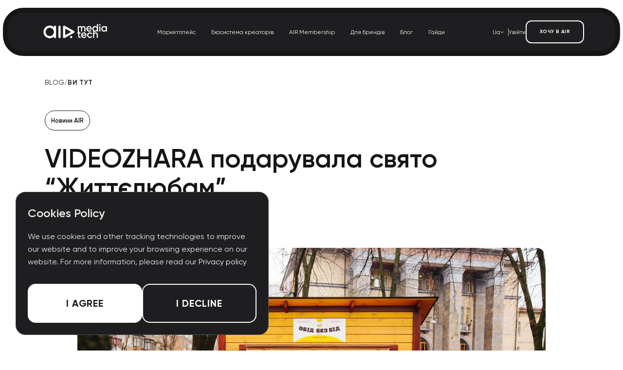

--- FILE ---
content_type: text/html; charset=UTF-8
request_url: https://air.io/ua/news-air/videozhara-podarila-prazdnik-zhiznelyubam
body_size: 22061
content:
<!-- Main styles -->





<!-- Main scripts -->

<!DOCTYPE html>
<html lang="uk">
<head>
    
                <script>
            dataLayer = [
                {
                    author: 'Татьяна AIR',
                    blog_category: 'Новини AIR',
                },
            ];
        </script>
    
            <meta
            property="og:title"
            content="VIDEOZHARA подарувала свято “Життєлюбам” - AIR Media Tech"
        />
    
            <meta
            property="og:description"
            content="VIDEOZHARA подарувала свято “Життєлюбам” ✔️ This and other usefull articles on AIR Blog."
        />
        <link rel="icon" href="https://air.io/templates/favicon/favicon-new.ico" type="image/x-icon" />

    
            <script>
            dataLayer = [];
        </script>
        
        <!-- Google Tag Manager -->
<script>(function(w,d,s,l,i){w[l]=w[l]||[];w[l].push({'gtm.start':
        new Date().getTime(),event:'gtm.js'});var f=d.getElementsByTagName(s)[0],
        j=d.createElement(s),dl=l!='dataLayer'?'&l='+l:'';j.async=true;j.src=
        'https://www.googletagmanager.com/gtm.js?id='+i+dl;f.parentNode.insertBefore(j,f);
    })(window,document,'script','dataLayer','GTM-PQM6VD');</script>
<!-- End Google Tag Manager -->
        <script>
            window.locale = "ua";

            window.addEventListener('load', () => {
                if (ga && ga.getAll) {
                    const tracker = ga.getAll()[0];
                    window.ga_client_id = tracker.get('clientId');
                } else {
                    window.ga_client_id = null;
                    console.warn('ga is not defined or blocked');
                }

                const cookieParts = document.cookie.split(';');
                const searchInitialSource = cookieParts.filter(cookie => cookie.includes('initialTrafficSource'));
                const utmCookies = {};
                if (searchInitialSource.length) {
                    const initialSourceString = searchInitialSource[0].replace('initialTrafficSource=', '');
                    initialSourceString.split('|').forEach(part => {
                        let parts = part.split('=');
                        utmCookies[parts[0].trim()] = parts[1];
                    });
                }
                const urlParams = new URLSearchParams(window.location.search);

                window.analytic = {
                    utm: {
                        source: urlParams.get('utm_source'),
                        medium: urlParams.get('utm_medium'),
                        campaign: urlParams.get('utm_campaign'),
                        content: urlParams.get('utm_content'),
                    },
                    utm_cookies: utmCookies,
                    page: window.location.href,
                    referrer: document.referrer,
                    ga_client_id: window.ga_client_id,
                };
            });

        </script>
    
    
    <meta charset="utf-8">
    <meta http-equiv="X-UA-Compatible" content="IE=edge">
    <meta name="viewport" content="width=device-width, initial-scale=1, maximum-scale=2">

    
    <link rel="apple-touch-icon" sizes="180x180" href="https://air.io/templates/favicon/apple-touch-icon.png">
    <link rel="icon" type="image/png" sizes="32x32" href="https://air.io/templates/favicon/favicon-32x32.png">
    <link rel="icon" type="image/png" sizes="16x16" href="https://air.io/templates/favicon/favicon-16x16.png">
    <link rel="manifest" href="https://air.io/templates/favicon/site.webmanifest">
    <link rel="mask-icon" href="https://air.io/templates/favicon/safari-pinned-tab.svg" color="#5bbad5">
    <link rel="shortcut icon" href="https://air.io/templates/favicon/favicon.ico">
    <meta name="msapplication-TileColor" content="#da532c">
    <meta name="msapplication-config" content="https://air.io/templates/favicon/browserconfig.xml">
    <meta name="theme-color" content="#ffffff">

    
    <meta name="csrf-token" content="EuH9u0EHLXFNpaL0xw1RBeJacxTBMbOm5v9lvyOv">

    
            
                                    <link rel="canonical" href="https://air.io/ua/news-air/videozhara-podarila-prazdnik-zhiznelyubam"/>
                    
        
        
                            <meta property="og:title" content="">
            <meta property="og:type" content="article">
            <meta property="og:url" content="https://air.io/news-air/videozhara-podarila-prazdnik-zhiznelyubam">
                        <meta property="og:description" content="">
        
        
                                                        <link rel="alternate" href="https://air.io/ua/news-air/videozhara-podarila-prazdnik-zhiznelyubam" hreflang="uk" />
                                                                                                                        <link rel="alternate" href="https://air.io/pt/news-air/videozhara-podarila-prazdnik-zhiznelyubam" hreflang="pt" />
                                                                <link rel="alternate" href="https://air.io/ar/news-air/videozhara-podarila-prazdnik-zhiznelyubam" hreflang="ar" />
                                    
    
    
        <meta property="og:url" content="https://air.io/ua/news-air/videozhara-podarila-prazdnik-zhiznelyubam" />
    <meta property="og:type" content="article" />
            <meta property="og:image" content="https://air.io/storage/9beouqm2x9xqcKj5ZHdJ54nnz4UZehqFzkdUDsC6.jpeg" />
    
    <script type="application/ld+json" async>
        {
            "@context": "http://schema.org",
            "@type": "Article",
            "headline": "VIDEOZHARA подарувала свято “Життєлюбам”",
            "image": "https://air.io/storage/9beouqm2x9xqcKj5ZHdJ54nnz4UZehqFzkdUDsC6.jpeg",
            "alternativeHeadline": "VIDEOZHARA подарувала свято “Життєлюбам”",
            "description": "",
            "datePublished": "2019-12-24",
            "dateCreated": "2019-12-24",
            "dateModified": "2026-01-25",
            "articleBody": "",
            "wordcount": "26",
            "mainEntityOfPage": {
                "@type": "WebPage",
                "@id": "https://air.io/news-air/videozhara-podarila-prazdnik-zhiznelyubam"
            },
            "publisher": {
                "@type": "Organization",
                "name": "AIR",
                "logo": {
                    "@type": "ImageObject",
                    "url": "https://air.io/images/air-logo.png"
                }
            },
            "author": {
                "@type": "Person",
                "name": "Татьяна AIR"
            }
        }
    </script>
            <link rel="alternate" href="https://air.io/en/news-air/videozhara-podarila-prazdnik-zhiznelyubam" hreflang="x-default" />
    
    <!-- Meta Pixel Code -->
    <script>
        !(function (f, b, e, v, n, t, s) {
            if (f.fbq) return;
            n = f.fbq = function () {
                n.callMethod ? n.callMethod.apply(n, arguments) : n.queue.push(arguments);
            };
            if (!f._fbq) f._fbq = n;
            n.push = n;
            n.loaded = !0;
            n.version = '2.0';
            n.queue = [];
            t = b.createElement(e);
            t.async = !0;
            t.src = v;
            s = b.getElementsByTagName(e)[0];
            s.parentNode.insertBefore(t, s);
        })(window, document, 'script', 'https://connect.facebook.net/en_US/fbevents.js');
        fbq('init', '792064244995933');
        fbq('track', 'PageView');
    </script>
    <noscript>
        <img
            height="1"
            width="1"
            style="display: none"
            src="https://www.facebook.com/tr?id=792064244995933&ev=PageView&noscript=1"
        />
    </noscript>
    <!-- End Meta Pixel Code -->
        <title>VIDEOZHARA подарувала свято “Життєлюбам”</title>
    <meta name="description" content="Учасники ком’юніті VIDEOZHARA привітали підопічних благодійного фонду “Життєлюб” подарунками, зібраними власноруч.">
    
            <meta property="og:image" content="/storage/9beouqm2x9xqcKj5ZHdJ54nnz4UZehqFzkdUDsC6.jpeg">
    
    
            <meta property="article:published_time" content="2019-12-24">
    
    
    
    
                
    
    <script type="application/ld+json">
    {
      "@context": "http://schema.org/",
      "@type": "BreadcrumbList",
      "itemListElement": [
        {
          "@type": "ListItem",
          "position": "1",
          "item": {
            "@id": "https://air.io/blog",
            "name": "БЛОГ"
          }
        }
                ,{
          "@type": "ListItem",
          "position": "2",
          "item": {
            "@id": "https://air.io/category/on-air",
            "name": "Новини AIR"
          }
        }
                        ,{
          "@type": "ListItem",
          "position": "3",
          "item": {
            "@id": "https://air.io/news-air/videozhara-podarila-prazdnik-zhiznelyubam",
            "name": "VIDEOZHARA подарувала свято “Життєлюбам”"
          }
        }
              ]
    }
    </script>

    
            
    
        <link rel="preload" as="style" href="https://air.io/build/assets/blog-D_lGn9Wj.css" /><link rel="stylesheet" href="https://air.io/build/assets/blog-D_lGn9Wj.css" />    <script>
        document.addEventListener('DOMContentLoaded', function () {
            const btnEl = document.getElementById('burgerBtn');
            const menuEl = document.querySelector('.header');

            btnEl.addEventListener('click', () => {
                menuEl.classList.toggle('is-active');
            });

            document.addEventListener('click', function (e) {
                if (!btnEl.contains(e.target) && !menuEl.contains(e.target)) {
                    menuEl.classList.remove('is-active');
                }
            });

            const blogDropdownBtn = document.getElementById('blogDropdownBtn');
            const blogDropdown = document.getElementById('blogDropdown');

            if (blogDropdownBtn && blogDropdown) {
                const dropdownLinks = blogDropdown.querySelectorAll('a');
                const isAnyLinkActive = Array.from(dropdownLinks).some((link) => link.classList.contains('is-active'));

                if (isAnyLinkActive) {
                    blogDropdownBtn.classList.add('is-active');
                }

                blogDropdownBtn.addEventListener('click', function (e) {
                    e.preventDefault();
                    blogDropdown.classList.toggle('hidden');
                });

                document.addEventListener('click', function (e) {
                    if (!blogDropdownBtn.contains(e.target) && !blogDropdown.contains(e.target)) {
                        blogDropdown.classList.add('hidden');
                    }
                });
            }
        });
    </script>
    <script src="https://www.google.com/recaptcha/api.js?onload=vueRecaptchaApiLoaded&render=explicit" async defer></script>
    <script>
        window.addEventListener('load', () => {
            $('#edit-model').change(function () {
                if (typeof this.value === 'string' && this.value.includes('://'))
                    window.open(this.value, '_blank');
            })
        });
    </script>
</head>

<body     class="blog-body ua"
>

    <!-- Google Tag Manager (noscript) -->
<noscript>
    <iframe src="https://www.googletagmanager.com/ns.html?id=GTM-PQM6VD"
            height="0" width="0" style="display:none;visibility:hidden"></iframe>
</noscript>
<!-- End Google Tag Manager (noscript) -->



<div id="app">
        <!-- Header -->
    <div id="headerCont" class="fixed top-2 z-20 -mx-2.5 w-[calc(100%+20px)] px-4 sm:top-4">
    <header
        class="header mx-auto w-full max-w-[1660px] rounded-[42px] border-[10px] border-solid border-[#161617] bg-[#1E1E20] text-white"
    >
        <div class="header-cont py-3 xl:py-0">
            <div class="wrapper relative flex flex-col items-center justify-between xl:flex-row">
                <div class="flex w-full justify-between xl:w-auto">
                    <a
                        class="header-logo flex items-center"
                        aria-label="Logo"
                        href="https://air.io/ua"
                        onclick="
                            dataLayer.push({event: 'airio_topairlogo_click'});
                            fbq('trackCustom', 'airio_topairlogo_click');
                            fbq('trackCustom', 'airio_valuable_viewing');
                        "
                    >
                        <svg
                            class="svg-icon h-[34px] w-[152px]"
                            width="145"
                            height="37"
                            viewBox="0 0 145 37"
                            fill="none"
                            xmlns="http://www.w3.org/2000/svg"
                        >
                            <path
                                d="M89.4294 4.95741C90.7756 4.95741 91.8604 5.39294 92.684 6.264C93.5075 7.13505 93.9193 8.30702 93.9193 9.7799V17.1443H91.3536V9.94619C91.3536 9.12265 91.1477 8.48915 90.736 8.0457C90.3242 7.58642 89.762 7.35678 89.0493 7.35678C88.2574 7.35678 87.6239 7.61809 87.1488 8.14073C86.6895 8.66336 86.4599 9.44731 86.4599 10.4926V17.1443H83.8942V9.94619C83.8942 9.12265 83.6962 8.48915 83.3003 8.0457C82.9202 7.58642 82.3738 7.35678 81.6611 7.35678C80.8851 7.35678 80.2516 7.62601 79.7606 8.16448C79.2697 8.68712 79.0242 9.46315 79.0242 10.4926V17.1443H76.4585V5.26624H79.0242V6.69161C79.7844 5.53548 80.9168 4.95741 82.4213 4.95741C83.9417 4.95741 85.0662 5.58299 85.7947 6.83414C86.5866 5.58299 87.7981 4.95741 89.4294 4.95741ZM98.4469 12.298C98.6369 13.2008 99.0724 13.8976 99.7534 14.3886C100.434 14.8637 101.266 15.1013 102.248 15.1013C103.61 15.1013 104.631 14.6103 105.312 13.6284L107.427 14.8637C106.255 16.59 104.52 17.4531 102.224 17.4531C100.292 17.4531 98.7319 16.8671 97.5441 15.6952C96.3563 14.5074 95.7624 13.0107 95.7624 11.2053C95.7624 9.43148 96.3484 7.95068 97.5204 6.76288C98.6923 5.55923 100.197 4.95741 102.034 4.95741C103.776 4.95741 105.202 5.56715 106.31 6.78663C107.435 8.00611 107.997 9.48691 107.997 11.229C107.997 11.4983 107.965 11.8546 107.902 12.298H98.4469ZM98.4231 10.2075H105.407C105.233 9.24143 104.829 8.51291 104.196 8.02195C103.578 7.53099 102.85 7.28551 102.01 7.28551C101.06 7.28551 100.268 7.54683 99.6347 8.06946C99.0012 8.59209 98.5973 9.30478 98.4231 10.2075ZM119.355 0.515023H121.92V17.1443H119.355V15.4338C118.389 16.78 117.003 17.4531 115.197 17.4531C113.566 17.4531 112.172 16.8513 111.016 15.6477C109.86 14.4282 109.282 12.9474 109.282 11.2053C109.282 9.44731 109.86 7.96652 111.016 6.76288C112.172 5.55923 113.566 4.95741 115.197 4.95741C117.003 4.95741 118.389 5.62258 119.355 6.95292V0.515023ZM112.917 13.9372C113.629 14.6499 114.524 15.0062 115.601 15.0062C116.678 15.0062 117.573 14.6499 118.286 13.9372C118.998 13.2087 119.355 12.298 119.355 11.2053C119.355 10.1125 118.998 9.20975 118.286 8.49707C117.573 7.76855 116.678 7.40429 115.601 7.40429C114.524 7.40429 113.629 7.76855 112.917 8.49707C112.204 9.20975 111.848 10.1125 111.848 11.2053C111.848 12.298 112.204 13.2087 112.917 13.9372ZM127.096 3.00941C126.78 3.32616 126.399 3.48453 125.956 3.48453C125.513 3.48453 125.125 3.32616 124.792 3.00941C124.475 2.67683 124.317 2.28881 124.317 1.84536C124.317 1.40192 124.475 1.02182 124.792 0.705072C125.109 0.372486 125.497 0.206193 125.956 0.206193C126.415 0.206193 126.803 0.372486 127.12 0.705072C127.437 1.02182 127.595 1.40192 127.595 1.84536C127.595 2.28881 127.429 2.67683 127.096 3.00941ZM124.673 17.1443V5.26624H127.239V17.1443H124.673ZM139.388 5.26624H141.953V17.1443H139.388V15.4338C138.422 16.78 137.036 17.4531 135.23 17.4531C133.599 17.4531 132.205 16.8513 131.049 15.6477C129.893 14.4282 129.315 12.9474 129.315 11.2053C129.315 9.44731 129.893 7.96652 131.049 6.76288C132.205 5.55923 133.599 4.95741 135.23 4.95741C137.036 4.95741 138.422 5.62258 139.388 6.95292V5.26624ZM132.95 13.9372C133.662 14.6499 134.557 15.0062 135.634 15.0062C136.711 15.0062 137.606 14.6499 138.319 13.9372C139.031 13.2087 139.388 12.298 139.388 11.2053C139.388 10.1125 139.031 9.20975 138.319 8.49707C137.606 7.76855 136.711 7.40429 135.634 7.40429C134.557 7.40429 133.662 7.76855 132.95 8.49707C132.237 9.20975 131.881 10.1125 131.881 11.2053C131.881 12.298 132.237 13.2087 132.95 13.9372Z"
                                fill="white"
                            />
                            <path
                                d="M83.0865 21.8072H80.1407V27.5086C80.1407 27.9996 80.2516 28.356 80.4733 28.5777C80.6951 28.7836 81.0197 28.9023 81.4473 28.934C81.8908 28.9499 82.4372 28.9419 83.0865 28.9103V31.2146C81.1227 31.4522 79.7131 31.2859 78.8579 30.7157C78.0027 30.1297 77.5751 29.0607 77.5751 27.5086V21.8072H75.3895V19.3366H77.5751V16.7709L80.1407 16.0107V19.3366H83.0865V21.8072ZM86.708 26.3684C86.898 27.2711 87.3336 27.9679 88.0146 28.4589C88.6956 28.934 89.5271 29.1716 90.509 29.1716C91.871 29.1716 92.8925 28.6806 93.5735 27.6987L95.6878 28.934C94.5158 30.6603 92.7816 31.5234 90.4852 31.5234C88.5531 31.5234 86.9931 30.9374 85.8053 29.7655C84.6175 28.5777 84.0236 27.081 84.0236 25.2756C84.0236 23.5018 84.6095 22.021 85.7815 20.8332C86.9535 19.6295 88.458 19.0277 90.2952 19.0277C92.0373 19.0277 93.4626 19.6375 94.5713 20.8569C95.6957 22.0764 96.2579 23.5572 96.2579 25.2993C96.2579 25.5686 96.2263 25.9249 96.1629 26.3684H86.708ZM86.6842 24.2778H93.6685C93.4943 23.3117 93.0905 22.5832 92.457 22.0923C91.8393 21.6013 91.1108 21.3558 90.2714 21.3558C89.3212 21.3558 88.5293 21.6171 87.8958 22.1398C87.2623 22.6624 86.8585 23.3751 86.6842 24.2778ZM103.815 31.5234C102.025 31.5234 100.529 30.9216 99.3249 29.718C98.1371 28.5143 97.5432 27.0335 97.5432 25.2756C97.5432 23.5018 98.1371 22.021 99.3249 20.8332C100.529 19.6295 102.025 19.0277 103.815 19.0277C104.971 19.0277 106.024 19.3049 106.974 19.8592C107.925 20.4135 108.637 21.1579 109.112 22.0923L106.903 23.3751C106.634 22.8049 106.222 22.3615 105.668 22.0447C105.129 21.7122 104.504 21.5459 103.791 21.5459C102.746 21.5459 101.867 21.9022 101.154 22.6149C100.457 23.3276 100.109 24.2145 100.109 25.2756C100.109 26.3367 100.457 27.2236 101.154 27.9363C101.867 28.6489 102.746 29.0053 103.791 29.0053C104.488 29.0053 105.113 28.839 105.668 28.5064C106.238 28.1738 106.666 27.7304 106.951 27.1761L109.16 28.4351C108.653 29.3854 107.925 30.1377 106.974 30.692C106.024 31.2463 104.971 31.5234 103.815 31.5234ZM117.025 19.0277C118.387 19.0277 119.487 19.4633 120.327 20.3343C121.166 21.2054 121.586 22.4011 121.586 23.9215V31.2146H119.02V24.1828C119.02 23.2959 118.783 22.6149 118.308 22.1398C117.832 21.6647 117.183 21.4271 116.36 21.4271C115.457 21.4271 114.728 21.7122 114.174 22.2823C113.62 22.8366 113.342 23.6918 113.342 24.848V31.2146H110.777V14.5853H113.342V20.8569C114.119 19.6375 115.346 19.0277 117.025 19.0277Z"
                                fill="white"
                            />
                            <path
                                d="M28.0502 18.045C28.0502 21.8427 28.0502 25.6403 28.0502 29.4379C28.0502 30.6954 27.3926 31.6385 26.3133 31.9529C24.7998 32.393 23.3235 31.3367 23.2242 29.7271C23.2242 29.702 23.2242 29.6768 23.2242 29.6517C23.1622 29.4253 23.1002 29.199 23.0258 28.9852C22.8273 29.0984 22.6039 29.1864 22.4303 29.3247C20.8671 30.5068 19.1427 31.3241 17.257 31.802C9.59009 33.7008 1.74952 28.6079 0.260801 20.7486C-1.17829 13.1911 3.47395 5.88514 10.8679 4.18753C14.9743 3.24441 18.7705 4.06178 22.2194 6.53903C22.3682 6.6522 22.5047 6.79053 22.6536 6.9037C22.9637 7.14262 23.1374 7.06717 23.1994 6.68993C23.2242 6.50131 23.2118 6.30011 23.2367 6.11148C23.4351 4.79112 24.4897 3.87315 25.7303 3.9486C27.0453 4.02405 28.0254 5.05519 28.0378 6.42586C28.0502 7.44442 28.0378 8.45041 28.0378 9.46898C28.0502 12.3235 28.0502 15.1905 28.0502 18.045ZM23.1622 17.9947C23.1622 12.8516 19.0434 8.68933 13.9818 8.68933C8.93257 8.68933 4.81379 12.8768 4.81379 18.0073C4.8262 23.1253 8.93257 27.3127 13.957 27.3127C19.0558 27.3253 23.1746 23.1505 23.1622 17.9947Z"
                                fill="white"
                            />
                            <path
                                d="M43.707 17.9324C43.707 14.1096 43.707 10.2869 43.707 6.45153C43.707 5.09344 44.5754 4.10003 45.9029 3.93655C46.4488 3.87368 46.945 4.03715 47.4288 4.30122C54.0784 8.03597 60.728 11.7581 67.3776 15.5055C67.7622 15.7192 68.1592 15.9456 68.4818 16.2348C69.5735 17.2408 69.3874 19.0893 68.0972 19.957C67.4396 20.3971 66.7201 20.7618 66.0254 21.1516C59.8348 24.6348 53.6318 28.1181 47.4412 31.6013C45.6424 32.6073 43.7194 31.4881 43.7194 29.4007C43.707 25.5905 43.707 21.7677 43.707 17.9324ZM48.5205 17.9701C48.5205 19.9947 48.5205 22.0318 48.5205 24.0564C48.5205 24.2576 48.5454 24.4713 48.595 24.66C48.657 24.8989 48.8307 24.9995 49.054 24.9492C49.2153 24.9115 49.3642 24.8486 49.513 24.7731C53.272 22.7109 57.031 20.6612 60.7901 18.5863C61.0382 18.448 61.3483 18.2091 61.3855 17.9701C61.4476 17.618 61.063 17.4671 60.7776 17.3162C56.9814 15.2414 53.1852 13.1539 49.389 11.0791C48.8555 10.7899 48.5578 10.9533 48.5081 11.5821C48.4957 11.7078 48.5081 11.8336 48.5081 11.9719C48.5205 13.9713 48.5205 15.9707 48.5205 17.9701Z"
                                fill="white"
                            />
                            <path
                                d="M38.2725 17.9317C38.2725 21.7419 38.2725 25.5521 38.2725 29.3749C38.2725 30.7204 37.4785 31.6761 36.2255 31.8899C34.8485 32.1288 33.521 31.0348 33.459 29.6012C33.459 29.5384 33.459 29.4755 33.459 29.4126C33.459 21.7671 33.459 14.109 33.459 6.46344C33.459 5.16823 34.2778 4.18738 35.506 3.98619C36.883 3.75984 38.1857 4.81613 38.2601 6.23709C38.2849 6.80296 38.2725 7.36883 38.2725 7.9347C38.2725 11.2545 38.2725 14.5994 38.2725 17.9317Z"
                                fill="white"
                            />
                            <path
                                d="M61.8447 27.0864C63.1969 27.0864 64.2887 28.1804 64.2887 29.5385C64.2887 30.884 63.2093 31.978 61.8819 31.9906C60.542 32.0032 59.4379 30.884 59.4503 29.526C59.4379 28.1804 60.5048 27.099 61.8447 27.0864Z"
                                fill="white"
                            />
                        </svg>
                    </a>

                    <div id="burgerBtn" class="header-burger-btn xl:hidden">
                        <div class="header-burger-divide"></div>
                    </div>
                </div>

                <div class="header-body">
                    <ul
                        class="header-menu mt-16 flex w-full flex-col items-start gap-10 whitespace-nowrap xl:mt-0 xl:w-auto xl:flex-row xl:items-center xl:gap-2 xl:text-xs 2xl:text-base"
                    >
                        <li>
                            <a
                                href="https://air.io/ua/marketplace"
                                onclick="
                                    dataLayer.push({event: 'airio_marketplace_top_click'});
                                    fbq('trackCustom', 'airio_marketplace_top_click');
                                    fbq('trackCustom', 'airio_valuable_viewing');
                                "
                                class="header-menu-link  px-4 py-2 hover:text-white/70"
                            >
                                Маркетплейс
                            </a>
                        </li>
                        <li>
                            <a
                                href="https://air.io/ua/ce"
                                onclick="
                                    dataLayer.push({event: 'airio_ecosystem_top_click'});
                                    fbq('trackCustom', 'airio_ecosystem_top_click');
                                    fbq('trackCustom', 'airio_valuable_viewing');
                                "
                                class="header-menu-link  px-4 py-2 hover:text-white/70"
                            >
                                Екосистема креаторів
                            </a>
                        </li>
                        <li>
                            <a
                                href="https://air.io/ua/member"
                                onclick="
                                    dataLayer.push({event: 'airio_membership_top_click'});
                                    fbq('trackCustom', 'airio_membership_top_click');
                                    fbq('trackCustom', 'airio_valuable_viewing');
                                "
                                class="header-menu-link  px-4 py-2 hover:text-white/70"
                            >
                                AIR Membership
                            </a>
                        </li>
                        <li>
                            <a
                                href="https://brands.air.io/en"
                                target="_blank"
                                class="header-menu-link px-4 py-2 hover:text-white/70"
                                onclick="
                                    dataLayer.push({event: 'airio_forbrands_top_click'});
                                    fbq('trackCustom', 'airio_forbrands_top_click');
                                    fbq('trackCustom', 'airio_valuable_viewing');
                                "
                            >
                                Для брендів
                            </a>
                        </li>
                        <li>
                            <a
                                href="https://air.io/ua/blog"
                                target="_blank"
                                onclick="
                                    dataLayer.push({event: 'airio_blog_top_click'});
                                    fbq('trackCustom', 'airio_blog_top_click');
                                    fbq('trackCustom', 'airio_valuable_viewing');
                                "
                                class="header-menu-link  px-4 py-2 hover:text-white/70"
                            >
                                Блог
                            </a>
                        </li>
                        <li>
                            <a
                                href="https://air.io/en/guides"
                                target="_blank"
                                class="header-menu-link  px-4 py-2 hover:text-white/70"
                            >
                                Гайди
                            </a>
                        </li>
                    </ul>

                    <div
                        class="header-login mt-32 flex w-full flex-wrap items-center gap-4 sm:flex-nowrap xl:mt-0 xl:w-auto xl:text-xs 2xl:gap-5 2xl:text-base"
                    >
                        <div class="lang relative">
    <div class="lang-title flex items-center gap-1 cursor-pointer p-2" id="lang-toggle">
        Ua
        <svg width="8" height="4" viewBox="0 0 8 4" fill="none" xmlns="http://www.w3.org/2000/svg">
            <path d="M1.14062 0.5L3.86893 3.5L6.59723 0.5" stroke="#E8E8E9" stroke-linecap="round" stroke-linejoin="round"/>
        </svg>
    </div>
    <div class="lang-dropdown absolute bottom-10 xl:bottom-[unset] z-50 hidden bg-[#161617] xl:bg-[#1E1E20] rounded" id="lang-dropdown">
                                                        <a
                    href="https://air.io/en/news-air/videozhara-podarila-prazdnik-zhiznelyubam"
                    class="block px-4 py-2 hover:bg-[#4b5161]"
                    data-lang="ua">
                    En
                </a>
                                                <a
                    href="https://air.io/es/news-air/videozhara-podarila-prazdnik-zhiznelyubam"
                    class="block px-4 py-2 hover:bg-[#4b5161]"
                    data-lang="ua">
                    Es
                </a>
                                                <a
                    href="https://air.io/pt/news-air/videozhara-podarila-prazdnik-zhiznelyubam"
                    class="block px-4 py-2 hover:bg-[#4b5161]"
                    data-lang="ua">
                    Pt
                </a>
                                                <a
                    href="https://air.io/ar/news-air/videozhara-podarila-prazdnik-zhiznelyubam"
                    class="block px-4 py-2 hover:bg-[#4b5161]"
                    data-lang="ua">
                    Ar
                </a>
                        </div>
</div>

                        <div class="hidden h-4 w-[1px] bg-[#bababa] xl:block"></div>
                        <a
                            href="https://my.air.io/login"
                            class="ml-auto xl:ml-0"
                            onclick="
                                dataLayer.push({event: 'airio_topsignin_click'});
                                fbq('trackCustom', 'airio_topsignin_click');
                                fbq('trackCustom', 'airio_valuable_viewing');
                            "
                        >
                            Увійти
                        </a>
                        <button
                            id="btnModalMember"
                            type="button"
                            class="btn btn-sm btn-secondary btn-bordered btn-fill w-full sm:w-auto"
                            onclick="
                                dataLayer.push({event: 'airio_joinair_top_click'});
                                fbq('trackCustom', 'airio_joinair_top_click');
                                fbq('trackCustom', 'airio_valuable_viewing');
                            "
                        >
                            Хочу в AIR
                        </button>
                    </div>
                </div>
            </div>
        </div>
    </header>
</div>

    <div class="blog">
        
            <div class="article-page page">
        <main class="main">
            <section class="welcome" data-motion>
                <div class="wrapper">
                    <div class="section-bread">
            <div class="section-bread-item">
                            <a href="https://air.io/ua/blog" class="section-bread-item-link">
                    blog
                </a>
            
                            <span class="section-bread-item-dash">/</span>
                    </div>
            <div class="section-bread-item">
                            <span>ВИ ТУТ</span>
            
                    </div>
    </div>

                    <div class="tag-group">
                        <a
                            href="https://air.io/ua/category/on-air"
                            onclick="dataLayer.push({'event': 'airio_topicnews_on_air_click'}); fbq('trackCustom', 'airio_topicnews_on_air_click'); fbq('trackCustom', 'airio_valuable_viewing');"
                            class="tag"
                        >
                            Новини AIR
                        </a>
                    </div>

                    <h1 class="welcome-title head-lg">VIDEOZHARA подарувала свято “Життєлюбам”</h1>

                    <div class="welcome-main">
                        <div class="welcome-main-info flex-wrap">
                            <div class="welcome-main-info-cont">
                                <p class="welcome-main-info-title">
                                    Час читання                                </p>

                                <p class="welcome-main-info-text">
                                    2
                                    хв                                </p>
                            </div>

                            <div class="welcome-main-info-cont">
                                <p class="welcome-main-info-title">
                                    Автор                                </p>

                                                                                                            <p class="welcome-main-info-text">
                                            Татьяна AIR
                                        </p>
                                                                                                </div>

                            <div class="welcome-main-info-cont">
                                <p class="welcome-main-info-title">
                                    Останнє оновлення                                </p>

                                <p class="welcome-main-info-text">
                                    24 Dec 2019
                                </p>
                            </div>

                                                    </div>
                    </div>

                    <div class="welcome-img-cont">
                        <img
                            src="https://air.io/storage/9beouqm2x9xqcKj5ZHdJ54nnz4UZehqFzkdUDsC6.jpeg"
                            class="welcome-img"
                            width="1160"
                            height="640"
                            fetchpriority="high"
                            alt="VIDEOZHARA подарувала свято “Життєлюбам”"
                            title="VIDEOZHARA подарувала свято “Життєлюбам”"
                        />
                    </div>
                </div>
            </section>

            <section class="article-cont" data-motion>
                <div class="wrapper">
                    <article-form-cont
                        recaptcha-public-key="6LfFBGwpAAAAAPEQQkLudEVjUSnoYLncSJQNoRp3"
                        page-name="Blog article"
                        translate="{&quot;title&quot;:&quot;\u041e\u0431\u0433\u043e\u0432\u043e\u0440\u0438\u043c\u043e \u0434\u0435\u0442\u0430\u043b\u0456&quot;,&quot;desc&quot;:&quot;\u0417\u0430\u043f\u043e\u0432\u043d\u0456\u0442\u044c \u0446\u044e \u0444\u043e\u0440\u043c\u0443, \u0456 \u043c\u0438 \u0437\u0432\u2019\u044f\u0436\u0435\u043c\u043e\u0441\u044f \u0437 \u0432\u0430\u043c\u0438 \u043d\u0430\u0439\u0431\u043b\u0438\u0436\u0447\u0438\u043c \u0447\u0430\u0441\u043e\u043c, \u0449\u043e\u0431 \u0440\u043e\u0437\u043f\u043e\u0432\u0456\u0441\u0442\u0438 \u0434\u043e\u043a\u043b\u0430\u0434\u043d\u0456\u0448\u0435 \u043f\u0440\u043e \u0441\u043f\u0456\u0432\u043f\u0440\u0430\u0446\u044e \u0437 AIR Creators Ecosystem&quot;,&quot;name&quot;:&quot;\u0406\u043c\u02bc\u044f&quot;,&quot;channel&quot;:&quot;\u041f\u043e\u0441\u0438\u043b\u0430\u043d\u043d\u044f \u043d\u0430 \u0432\u0430\u0448 YouTube-\u043a\u0430\u043d\u0430\u043b&quot;,&quot;messenger&quot;:&quot;\u0412\u0430\u0448 \u043d\u0456\u043a \u0443 \u043c\u0435\u0441\u0435\u043d\u0434\u0436\u0435\u0440\u0456&quot;,&quot;policy&quot;:&quot;\u042f \u043f\u043e\u0433\u043e\u0434\u0436\u0443\u044e\u0441\u044f \u0437 &lt;a href=\&quot;https:\/\/storage.air.io\/agreements\/privacy-policy-amg-inc-ukr.pdf\&quot; target=\&quot;_blank\&quot; class=\&quot;checkbox-link\&quot;&gt;\u041f\u043e\u043b\u0456\u0442\u0438\u043a\u043e\u044e \u043a\u043e\u043d\u0444\u0456\u0434\u0435\u043d\u0446\u0456\u0439\u043d\u043e\u0441\u0442\u0456&lt;\/a&gt;&quot;,&quot;be_in_touch&quot;:&quot;\u0412\u0438 \u0432\u0436\u0435 \u043d\u0430 \u0448\u043b\u044f\u0445\u0443 \u0434\u043e \u0448\u0432\u0438\u0434\u043a\u043e\u0433\u043e \u0440\u043e\u0441\u0442\u0443! \u041c\u0438 \u0441\u043a\u043e\u0440\u043e \u0437 \u0432\u0430\u043c\u0438 \u0437\u0432&#039;\u044f\u0436\u0435\u043c\u043e\u0441\u044c&quot;,&quot;grow_channel_1&quot;:&quot;\u041c\u0438 \u0437\u043d\u0430\u0454\u043c\u043e,&quot;,&quot;grow_channel_2&quot;:&quot;\u0449\u043e \u0442\u0440\u0435\u0431\u0430 &quot;,&quot;grow_channel_3&quot;:&quot;\u0434\u043b\u044f \u0440\u043e\u0441\u0442\u0443 &quot;,&quot;grow_channel_4&quot;:&quot;\u0432\u0430\u0448\u043e\u0433\u043e&quot;,&quot;grow_channel_5&quot;:&quot;\u043a\u0430\u043d\u0430\u043b\u0443&quot;,&quot;your_email&quot;:&quot;\u0412\u0430\u0448 e-mail&quot;,&quot;subscribe_know&quot;:&quot;\u041f\u0456\u0434\u043f\u0438\u0448\u0456\u0442\u044c\u0441\u044f, \u0449\u043e\u0431 \u0431\u0443\u0442\u0438 \u0432 \u043a\u0443\u0440\u0441\u0456.&quot;,&quot;subscribe&quot;:&quot;\u041f\u0406\u0414\u041f\u0418\u0421\u0410\u0422\u0418\u0421\u042f&quot;,&quot;your_comment&quot;:&quot;\u0432\u0430\u0448 \u043a\u043e\u043c\u0435\u043d\u0442\u0430\u0440&quot;,&quot;reach_out_1&quot;:&quot;\u0417\u0432&#039;\u044f\u0436\u0456\u0442\u044c\u0441\u044f \u0437 \u043d\u0430\u043c\u0438&quot;,&quot;reach_out_2&quot;:&quot;\u0456 \u043c\u0438 \u0437 \u0440\u0430\u0434\u0456\u0441\u0442\u044e&quot;,&quot;reach_out_3&quot;:&quot;\u0434\u043e\u043f\u043e\u043c\u043e\u0436\u0435\u043c\u043e&quot;,&quot;reach_out_4&quot;:&quot; \u0432\u0430\u043c!&quot;,&quot;start_now&quot;:&quot;\u041f\u043e\u0447\u0430\u0442\u0438 \u0437\u0430\u0440\u0430\u0437&quot;,&quot;thank_subscribe&quot;:&quot;\u0414\u044f\u043a\u0443\u0454\u043c\u043e \u0437\u0430 \u043f\u0456\u0434\u043f\u0438\u0441\u043a\u0443&quot;,&quot;subscribe_inspiration&quot;:&quot;\u041f\u0456\u0434\u043f\u0438\u0448\u0456\u0442\u044c\u0441\u044f \u043d\u0430 \u0449\u043e\u043c\u0456\u0441\u044f\u0447\u043d\u0456 \u0456\u043d\u0441\u0430\u0439\u0442\u0438&quot;,&quot;youtube&quot;:&quot;\u0412\u0430\u0448 YouTube-\u043a\u0430\u043d\u0430\u043b&quot;,&quot;policy_auto&quot;:&quot;\u041d\u0430\u0434\u0441\u0438\u043b\u0430\u044e\u0447\u0438 \u0446\u044e \u0444\u043e\u0440\u043c\u0443, \u0432\u0438 \u043f\u043e\u0433\u043e\u0434\u0436\u0443\u0454\u0442\u0435\u0441\u044f \u0437 &lt;a href=\&quot;https:\/\/storage.air.io\/agreements\/privacy-policy-amg-inc-ukr.pdf\&quot; target=\&quot;_blank\&quot; class=\&quot;checkbox-link\&quot;&gt;\u041f\u043e\u043b\u0456\u0442\u0438\u043a\u043e\u044e \u043a\u043e\u043d\u0444\u0456\u0434\u0435\u043d\u0446\u0456\u0439\u043d\u043e\u0441\u0442\u0456&lt;\/a&gt;&quot;,&quot;success_title&quot;:&quot;\u041c\u0438 \u043f\u0440\u0430\u0446\u044e\u0454\u043c\u043e \u043d\u0430\u0434 \u0446\u0438\u043c - \u0434\u043e \u0437\u0432&#039;\u044f\u0437\u043a\u0443!&quot;,&quot;success_desc&quot;:&quot;\u041f\u043e\u043a\u0438 \u0447\u0435\u043a\u0430\u0454\u0442\u0435, \u0434\u0456\u0437\u043d\u0430\u0439\u0442\u0435\u0441\u044f \u0433\u0430\u0440\u044f\u0447\u0456 \u043d\u043e\u0432\u0438\u043d\u0438:&quot;,&quot;cta&quot;:{&quot;generalViews&quot;:{&quot;title&quot;:&quot;\u041f\u0430\u0440\u0442\u043d\u0435\u0440\u0438 AIR \u043d\u0430\u0431\u0440\u0430\u043b\u0438 125+ \u043c\u0456\u043b\u044c\u044f\u0440\u0434\u0456\u0432 \u043f\u0435\u0440\u0435\u0433\u043b\u044f\u0434\u0456\u0432&quot;,&quot;desc&quot;:&quot;\u0425\u043e\u0447\u0435\u0442\u0435 \u043f\u0456\u0434\u0432\u0438\u0449\u0438\u0442\u0438 \u0441\u0432\u043e\u0457 \u043f\u043e\u043a\u0430\u0437\u043d\u0438\u043a\u0438? \u0417\u0430\u043c\u043e\u0432\u0442\u0435 \u043f\u0440\u043e\u0444\u0435\u0441\u0456\u0439\u043d\u0438\u0439 \u0430\u0443\u0434\u0438\u0442 \u0432\u0430\u0448\u043e\u0433\u043e YouTube-\u043a\u0430\u043d\u0430\u043b\u0443!&quot;,&quot;btn&quot;:&quot;\u041e\u0442\u0440\u0438\u043c\u0430\u0442\u0438 \u0430\u0443\u0434\u0438\u0442&quot;},&quot;generalMoney&quot;:{&quot;title&quot;:&quot;\u0417\u0430\u0440\u043e\u0431\u043b\u044f\u0454\u0442\u0435 \u043d\u0430 YouTube, \u0430\u043b\u0435 \u043f\u0440\u0430\u0433\u043d\u0435\u0442\u0435 \u0431\u0456\u043b\u044c\u0448\u043e\u0433\u043e?&quot;,&quot;desc&quot;:&quot;\u041d\u0430\u0448\u0456 \u0435\u043a\u0441\u043f\u0435\u0440\u0442\u0438 \u043f\u0440\u043e\u0430\u043d\u0430\u043b\u0456\u0437\u0443\u044e\u0442\u044c \u0432\u0430\u0448 \u043a\u0430\u043d\u0430\u043b \u0442\u0430 \u0434\u043e\u043f\u043e\u043c\u043e\u0436\u0443\u0442\u044c \u0440\u043e\u0441\u0442\u0438 \u0448\u0432\u0438\u0434\u0448\u0435!&quot;,&quot;btn&quot;:&quot;\u041e\u0442\u0440\u0438\u043c\u0430\u0442\u0438 \u0430\u0443\u0434\u0438\u0442&quot;},&quot;translateTop&quot;:{&quot;title&quot;:&quot;\u041a\u0440\u0435\u0430\u0442\u043e\u0440\u0438 \u0437 YouTube \u0442\u043e\u043f-10 \u043f\u0435\u0440\u0435\u043a\u043b\u0430\u0434\u0430\u044e\u0442\u044c \u0437 \u043d\u0430\u043c\u0438!&quot;,&quot;desc&quot;:&quot;\u041f\u0456\u0434\u0431\u0435\u0440\u0435\u043c\u043e \u043d\u0430\u0439\u043a\u0440\u0430\u0449\u0443 \u0441\u0442\u0440\u0430\u0442\u0435\u0433\u0456\u044e \u043f\u0435\u0440\u0435\u043a\u043b\u0430\u0434\u0443 \u043a\u043e\u043d\u0442\u0435\u043d\u0442\u0443 \u0434\u043b\u044f \u0432\u0430\u0448\u043e\u0433\u043e \u043a\u0430\u043d\u0430\u043b\u0443.&quot;,&quot;btn&quot;:&quot;\u041e\u0442\u0440\u0438\u043c\u0430\u0442\u0438 \u043a\u043e\u043d\u0441\u0443\u043b\u044c\u0442\u0430\u0446\u0456\u044e&quot;},&quot;translateRecommend&quot;:{&quot;title&quot;:&quot;YouTube \u0440\u0435\u043a\u043e\u043c\u0435\u043d\u0434\u0443\u0454 AIR Translate&quot;,&quot;desc&quot;:&quot;\u041e\u0431\u0438\u0440\u0430\u0439\u0442\u0435 \u043f\u0456\u0434\u0440\u044f\u0434\u043d\u0438\u043a\u0430, \u044f\u043a\u043e\u043c\u0443 \u0434\u043e\u0432\u0456\u0440\u044f\u0454 YouTube \u0442\u0430 \u0442\u0438\u0441\u044f\u0447\u0456 \u043a\u0440\u0435\u0430\u0442\u043e\u0440\u0456\u0432!&quot;,&quot;btn&quot;:&quot;\u041e\u0442\u0440\u0438\u043c\u0430\u0442\u0438 \u043a\u043e\u043d\u0441\u0443\u043b\u044c\u0442\u0430\u0446\u0456\u044e&quot;},&quot;kidsViews&quot;:{&quot;title&quot;:&quot;\u0414\u043e 125 \u043c\u043b\u043d+ \u043f\u0435\u0440\u0435\u0433\u043b\u044f\u0434\u0456\u0432: \u0414\u0438\u0442\u044f\u0447\u0456 \u043a\u0430\u043d\u0430\u043b\u0438 \u0440\u043e\u0441\u0442\u0443\u0442\u044c \u0437 AIR&quot;,&quot;desc&quot;:&quot;\u041d\u0430\u0448\u0456 \u0435\u043a\u0441\u043f\u0435\u0440\u0442\u0438 \u0434\u043e\u043f\u043e\u043c\u043e\u0436\u0443\u0442\u044c \u0432\u0438\u044f\u0432\u0438\u0442\u0438 \u0432\u0430\u0448\u0456 \u0442\u043e\u0447\u043a\u0438 \u0440\u043e\u0441\u0442\u0443 - \u0437\u0430\u043c\u043e\u0432\u0442\u0435 \u0430\u0443\u0434\u0438\u0442 \u043a\u0430\u043d\u0430\u043b\u0443!&quot;,&quot;btn&quot;:&quot;\u041e\u0442\u0440\u0438\u043c\u0430\u0442\u0438 \u0430\u0443\u0434\u0438\u0442&quot;},&quot;kidsMoney&quot;:{&quot;title&quot;:&quot;\u0417\u0430\u0440\u043e\u0431\u043b\u044f\u0454\u0442\u0435 \u043d\u0430 \u0434\u0438\u0442\u044f\u0447\u043e\u043c\u0443 \u043a\u043e\u043d\u0442\u0435\u043d\u0442\u0456, \u0430\u043b\u0435 \u043f\u0440\u0430\u0433\u043d\u0435\u0442\u0435 \u0431\u0456\u043b\u044c\u0448\u043e\u0433\u043e?&quot;,&quot;desc&quot;:&quot;\u041d\u0430\u0448\u0456 \u0435\u043a\u0441\u043f\u0435\u0440\u0442\u0438 \u043f\u0440\u043e\u0430\u043d\u0430\u043b\u0456\u0437\u0443\u044e\u0442\u044c \u0432\u0430\u0448 \u043a\u0430\u043d\u0430\u043b \u0442\u0430 \u0434\u043e\u043f\u043e\u043c\u043e\u0436\u0443\u0442\u044c \u0440\u043e\u0441\u0442\u0438 \u0448\u0432\u0438\u0434\u0448\u0435!&quot;,&quot;btn&quot;:&quot;\u041e\u0442\u0440\u0438\u043c\u0430\u0442\u0438 \u0430\u0443\u0434\u0438\u0442&quot;},&quot;musicPlatforms&quot;:{&quot;title&quot;:&quot;\u0414\u043e\u0441\u0442\u0430\u0432\u0438\u043c\u043e \u0432\u0430\u0448\u0443 \u043c\u0443\u0437\u0438\u043a\u0443 \u043d\u0430 100+ \u043f\u043b\u0430\u0442\u0444\u043e\u0440\u043c!&quot;,&quot;desc&quot;:&quot;AIR \u043f\u043e\u0434\u0431\u0430\u0454 \u043f\u0440\u043e \u0432\u0441\u0435, \u0449\u043e\u0431 \u0437\u0431\u0456\u043b\u044c\u0448\u0438\u0442\u0438 \u0432\u0430\u0448 \u0437\u0430\u0440\u043e\u0431\u0456\u0442\u043e\u043a \u0442\u0430 \u043a\u0456\u043b\u044c\u043a\u0456\u0441\u0442\u044c \u0448\u0430\u043d\u0443\u0432\u0430\u043b\u044c\u043d\u0438\u043a\u0456\u0432.&quot;,&quot;btn&quot;:&quot;\u0417\u0432&#039;\u044f\u0436\u0456\u0442\u044c\u0441\u044f \u0437 \u043d\u0430\u043c\u0438&quot;},&quot;musicMoney&quot;:{&quot;title&quot;:&quot;\u0417\u0430\u0440\u043e\u0431\u043b\u044f\u0454\u0442\u0435 \u043d\u0430 \u043c\u0443\u0437\u0438\u0447\u043d\u0438\u0445 \u0432\u0456\u0434\u0435\u043e \u043d\u0430 YouTube? \u0427\u0430\u0441 \u0437\u0431\u0456\u043b\u044c\u0448\u0438\u0442\u0438 \u043e\u0431\u0435\u0440\u0442\u0438!&quot;,&quot;desc&quot;:&quot;AIR \u0434\u043e\u043f\u043e\u043c\u0456\u0433 \u0442\u0438\u0441\u044f\u0447\u0430\u043c \u0430\u0440\u0442\u0438\u0441\u0442\u0456\u0432 \u0440\u043e\u0437\u0432\u0438\u0432\u0430\u0442\u0438\u0441\u044f - \u0442\u0435\u043f\u0435\u0440 \u0432\u0430\u0448\u0430 \u0447\u0435\u0440\u0433\u0430!&quot;,&quot;btn&quot;:&quot;\u041e\u0442\u0440\u0438\u043c\u0430\u0442\u0438 \u043a\u043e\u043d\u0441\u0443\u043b\u044c\u0442\u0430\u0446\u0456\u044e&quot;},&quot;gamingAudit&quot;:{&quot;title&quot;:&quot;\u0421\u043e\u0442\u043d\u0456 \u0456\u0433\u0440\u043e\u0432\u0438\u0445 \u043a\u0430\u043d\u0430\u043b\u0456\u0432 \u0437\u0440\u043e\u0441\u0442\u0430\u044e\u0442\u044c \u0437 AIR&quot;,&quot;desc&quot;:&quot;\u0417\u0432\u0435\u0440\u043d\u0456\u0442\u044c\u0441\u044f \u0434\u043e \u043d\u0430\u0441 \u0437\u0430 \u0435\u043a\u0441\u043f\u0435\u0440\u0442\u043d\u0438\u043c \u0430\u0443\u0434\u0438\u0442\u043e\u043c, \u0456 \u043c\u0438 \u0437\u043d\u0430\u0439\u0434\u0435\u043c\u043e \u0432\u0430\u0448\u0456 \u0442\u043e\u0447\u043a\u0438 \u0437\u0440\u043e\u0441\u0442\u0430\u043d\u043d\u044f.&quot;,&quot;btn&quot;:&quot;\u041e\u0442\u0440\u0438\u043c\u0430\u0442\u0438 \u0430\u0443\u0434\u0438\u0442&quot;},&quot;gamingMoney&quot;:{&quot;title&quot;:&quot;\u0417\u0430\u0440\u043e\u0431\u043b\u044f\u0454\u0442\u0435 \u043d\u0430 \u0441\u0432\u043e\u0454\u043c\u0443 \u0456\u0433\u0440\u043e\u0432\u043e\u043c\u0443 \u043a\u0430\u043d\u0430\u043b\u0456? \u0427\u0430\u0441 \u0437\u0431\u0456\u043b\u044c\u0448\u0438\u0442\u0438 \u043e\u0431\u0435\u0440\u0442\u0438!!&quot;,&quot;desc&quot;:&quot;AIR \u0434\u043e\u043f\u043e\u043c\u0456\u0433 \u0440\u043e\u0437\u0432\u0438\u043d\u0443\u0442\u0438\u0441\u044f \u0441\u043e\u0442\u043d\u044f\u043c \u043a\u0440\u0435\u0430\u0442\u043e\u0440\u0456\u0432 - \u043f\u0440\u0438\u0454\u0434\u043d\u0443\u0439\u0442\u0435\u0441\u044c \u0456 \u043c\u0438 \u0434\u043e\u043f\u043e\u043c\u043e\u0436\u0435\u043c\u043e \u0432\u0430\u043c!&quot;,&quot;btn&quot;:&quot;\u0417\u0432&#039;\u044f\u0436\u0456\u0442\u044c\u0441\u044f \u0437 \u043d\u0430\u043c\u0438&quot;}}}"
                        lang-locale="ua"
                        tags="[]"
                    ></article-form-cont>

                    <div class="article-main">
                        <article id="article" class="article">
                            <div class="article-topic-cont mb-12 min-h-8 lg:hidden">
                                                            </div>

                            
                            
                            <p>Учасники ком’юніті VIDEOZHARA привітали підопічних благодійного фонду “Життєлюб” подарунками, зібраними власноруч.</p>
                            <p><span style="font-weight: 400;">21 грудня у пункті роздачі гарячих обідів “Обед без бед на Воздухофлотском” відбулася зустріч членів ком’юніті фестивалю відеокреативу та блогерів VIDEOZHARA з “Життєлюбами”. Цього дня юні креатори подарували Ба та Ді фонду свої тепло, щирість, увагу та по-справжньому зігріваючі подарунки. </span></p>
<p> </p>
<p><span style="font-weight: 400;">“Напередодні цієї зустрічі офіс компанії AIR, організатора VIDEOZHARA, перетворився на міні-філіал фабрики новорічних подарунків. Наші колеги та друзі з ком’юніті не покладаючи рук працювали, створюючи по-справжньому душевні подарунки та вкладаючи туди не лише корисні речі, але й частинку свого серця. Адже зробити Ба та Ді трохи щасливішими, а цей світ трішечки добрішим — під силу кожному”, — ділиться Анна Колтунова, project-manager VIDEOZHARA. </span></p>
<p> </p>
<p><span style="font-weight: 400;">До учасників ком’юніті VIDEOZHARA приєдналися відомі блогери Олена Грицай та Єгор Козир. Всі, хто був задіяний у процесі, протягом години приємно дивували постійних відвідувачів “Обеда без бед”. Окрім традиційного гарячого обіду 100 Ба та Ді отримали подарунки із теплими речами, а також по баночці Coca Cola у новорічному дизайні від постійного партнера VIDEOZHARA, компанії Coca Cola. </span></p>
<p> </p>
<p><span style="font-weight: 400;">Для тих, хто бажав, але не зміг приєднатися до спільної ініціативи VIDEOZHARA та БФ “Життєлюб”, є й інші можливості допомогти Ба та Ді: </span></p>
<p><span style="font-weight: 400;">смачно нагодувати </span><a href="https://superonuki.com/project/novij-2020-rik-dlya-zhittyelyubiv/"><span style="font-weight: 400;">https://superonuki.com/project/novij-2020-rik-dlya-zhittyelyubiv/</span></a> <span style="font-weight: 400;">  </span></p>
<p><span style="font-weight: 400;">придбати новорічну листівку від “Життєлюба” </span><a href="https://superonuki.com/project/novorichni-listivki-vid-zhittyelyubiv/"><span style="font-weight: 400;">https://superonuki.com/project/novorichni-listivki-vid-zhittyelyubiv/</span></a><span style="font-weight: 400;">.</span></p>
                        </article>

                        <div class="article-sidebar">
                            <div class="mb-12 hidden lg:block">
                                                            </div>

                            <div class="article-sidebar-trending">
                                <h4 class="article-sidebar-title">Тренди</h4>
                                <div class="card-group">
                                                                    </div>
                            </div>

                                                    </div>
                    </div>
                </div>
            </section>

            
            
            
            <form-subscribe
                recaptcha-public-key="6LfFBGwpAAAAAPEQQkLudEVjUSnoYLncSJQNoRp3"
                translate="{&quot;title&quot;:&quot;\u041e\u0431\u0433\u043e\u0432\u043e\u0440\u0438\u043c\u043e \u0434\u0435\u0442\u0430\u043b\u0456&quot;,&quot;desc&quot;:&quot;\u0417\u0430\u043f\u043e\u0432\u043d\u0456\u0442\u044c \u0446\u044e \u0444\u043e\u0440\u043c\u0443, \u0456 \u043c\u0438 \u0437\u0432\u2019\u044f\u0436\u0435\u043c\u043e\u0441\u044f \u0437 \u0432\u0430\u043c\u0438 \u043d\u0430\u0439\u0431\u043b\u0438\u0436\u0447\u0438\u043c \u0447\u0430\u0441\u043e\u043c, \u0449\u043e\u0431 \u0440\u043e\u0437\u043f\u043e\u0432\u0456\u0441\u0442\u0438 \u0434\u043e\u043a\u043b\u0430\u0434\u043d\u0456\u0448\u0435 \u043f\u0440\u043e \u0441\u043f\u0456\u0432\u043f\u0440\u0430\u0446\u044e \u0437 AIR Creators Ecosystem&quot;,&quot;name&quot;:&quot;\u0406\u043c\u02bc\u044f&quot;,&quot;channel&quot;:&quot;\u041f\u043e\u0441\u0438\u043b\u0430\u043d\u043d\u044f \u043d\u0430 \u0432\u0430\u0448 YouTube-\u043a\u0430\u043d\u0430\u043b&quot;,&quot;messenger&quot;:&quot;\u0412\u0430\u0448 \u043d\u0456\u043a \u0443 \u043c\u0435\u0441\u0435\u043d\u0434\u0436\u0435\u0440\u0456&quot;,&quot;policy&quot;:&quot;\u042f \u043f\u043e\u0433\u043e\u0434\u0436\u0443\u044e\u0441\u044f \u0437 &lt;a href=\&quot;https:\/\/storage.air.io\/agreements\/privacy-policy-amg-inc-ukr.pdf\&quot; target=\&quot;_blank\&quot; class=\&quot;checkbox-link\&quot;&gt;\u041f\u043e\u043b\u0456\u0442\u0438\u043a\u043e\u044e \u043a\u043e\u043d\u0444\u0456\u0434\u0435\u043d\u0446\u0456\u0439\u043d\u043e\u0441\u0442\u0456&lt;\/a&gt;&quot;,&quot;be_in_touch&quot;:&quot;\u0412\u0438 \u0432\u0436\u0435 \u043d\u0430 \u0448\u043b\u044f\u0445\u0443 \u0434\u043e \u0448\u0432\u0438\u0434\u043a\u043e\u0433\u043e \u0440\u043e\u0441\u0442\u0443! \u041c\u0438 \u0441\u043a\u043e\u0440\u043e \u0437 \u0432\u0430\u043c\u0438 \u0437\u0432&#039;\u044f\u0436\u0435\u043c\u043e\u0441\u044c&quot;,&quot;grow_channel_1&quot;:&quot;\u041c\u0438 \u0437\u043d\u0430\u0454\u043c\u043e,&quot;,&quot;grow_channel_2&quot;:&quot;\u0449\u043e \u0442\u0440\u0435\u0431\u0430 &quot;,&quot;grow_channel_3&quot;:&quot;\u0434\u043b\u044f \u0440\u043e\u0441\u0442\u0443 &quot;,&quot;grow_channel_4&quot;:&quot;\u0432\u0430\u0448\u043e\u0433\u043e&quot;,&quot;grow_channel_5&quot;:&quot;\u043a\u0430\u043d\u0430\u043b\u0443&quot;,&quot;your_email&quot;:&quot;\u0412\u0430\u0448 e-mail&quot;,&quot;subscribe_know&quot;:&quot;\u041f\u0456\u0434\u043f\u0438\u0448\u0456\u0442\u044c\u0441\u044f, \u0449\u043e\u0431 \u0431\u0443\u0442\u0438 \u0432 \u043a\u0443\u0440\u0441\u0456.&quot;,&quot;subscribe&quot;:&quot;\u041f\u0406\u0414\u041f\u0418\u0421\u0410\u0422\u0418\u0421\u042f&quot;,&quot;your_comment&quot;:&quot;\u0432\u0430\u0448 \u043a\u043e\u043c\u0435\u043d\u0442\u0430\u0440&quot;,&quot;reach_out_1&quot;:&quot;\u0417\u0432&#039;\u044f\u0436\u0456\u0442\u044c\u0441\u044f \u0437 \u043d\u0430\u043c\u0438&quot;,&quot;reach_out_2&quot;:&quot;\u0456 \u043c\u0438 \u0437 \u0440\u0430\u0434\u0456\u0441\u0442\u044e&quot;,&quot;reach_out_3&quot;:&quot;\u0434\u043e\u043f\u043e\u043c\u043e\u0436\u0435\u043c\u043e&quot;,&quot;reach_out_4&quot;:&quot; \u0432\u0430\u043c!&quot;,&quot;start_now&quot;:&quot;\u041f\u043e\u0447\u0430\u0442\u0438 \u0437\u0430\u0440\u0430\u0437&quot;,&quot;thank_subscribe&quot;:&quot;\u0414\u044f\u043a\u0443\u0454\u043c\u043e \u0437\u0430 \u043f\u0456\u0434\u043f\u0438\u0441\u043a\u0443&quot;,&quot;subscribe_inspiration&quot;:&quot;\u041f\u0456\u0434\u043f\u0438\u0448\u0456\u0442\u044c\u0441\u044f \u043d\u0430 \u0449\u043e\u043c\u0456\u0441\u044f\u0447\u043d\u0456 \u0456\u043d\u0441\u0430\u0439\u0442\u0438&quot;,&quot;youtube&quot;:&quot;\u0412\u0430\u0448 YouTube-\u043a\u0430\u043d\u0430\u043b&quot;,&quot;policy_auto&quot;:&quot;\u041d\u0430\u0434\u0441\u0438\u043b\u0430\u044e\u0447\u0438 \u0446\u044e \u0444\u043e\u0440\u043c\u0443, \u0432\u0438 \u043f\u043e\u0433\u043e\u0434\u0436\u0443\u0454\u0442\u0435\u0441\u044f \u0437 &lt;a href=\&quot;https:\/\/storage.air.io\/agreements\/privacy-policy-amg-inc-ukr.pdf\&quot; target=\&quot;_blank\&quot; class=\&quot;checkbox-link\&quot;&gt;\u041f\u043e\u043b\u0456\u0442\u0438\u043a\u043e\u044e \u043a\u043e\u043d\u0444\u0456\u0434\u0435\u043d\u0446\u0456\u0439\u043d\u043e\u0441\u0442\u0456&lt;\/a&gt;&quot;,&quot;success_title&quot;:&quot;\u041c\u0438 \u043f\u0440\u0430\u0446\u044e\u0454\u043c\u043e \u043d\u0430\u0434 \u0446\u0438\u043c - \u0434\u043e \u0437\u0432&#039;\u044f\u0437\u043a\u0443!&quot;,&quot;success_desc&quot;:&quot;\u041f\u043e\u043a\u0438 \u0447\u0435\u043a\u0430\u0454\u0442\u0435, \u0434\u0456\u0437\u043d\u0430\u0439\u0442\u0435\u0441\u044f \u0433\u0430\u0440\u044f\u0447\u0456 \u043d\u043e\u0432\u0438\u043d\u0438:&quot;,&quot;cta&quot;:{&quot;generalViews&quot;:{&quot;title&quot;:&quot;\u041f\u0430\u0440\u0442\u043d\u0435\u0440\u0438 AIR \u043d\u0430\u0431\u0440\u0430\u043b\u0438 125+ \u043c\u0456\u043b\u044c\u044f\u0440\u0434\u0456\u0432 \u043f\u0435\u0440\u0435\u0433\u043b\u044f\u0434\u0456\u0432&quot;,&quot;desc&quot;:&quot;\u0425\u043e\u0447\u0435\u0442\u0435 \u043f\u0456\u0434\u0432\u0438\u0449\u0438\u0442\u0438 \u0441\u0432\u043e\u0457 \u043f\u043e\u043a\u0430\u0437\u043d\u0438\u043a\u0438? \u0417\u0430\u043c\u043e\u0432\u0442\u0435 \u043f\u0440\u043e\u0444\u0435\u0441\u0456\u0439\u043d\u0438\u0439 \u0430\u0443\u0434\u0438\u0442 \u0432\u0430\u0448\u043e\u0433\u043e YouTube-\u043a\u0430\u043d\u0430\u043b\u0443!&quot;,&quot;btn&quot;:&quot;\u041e\u0442\u0440\u0438\u043c\u0430\u0442\u0438 \u0430\u0443\u0434\u0438\u0442&quot;},&quot;generalMoney&quot;:{&quot;title&quot;:&quot;\u0417\u0430\u0440\u043e\u0431\u043b\u044f\u0454\u0442\u0435 \u043d\u0430 YouTube, \u0430\u043b\u0435 \u043f\u0440\u0430\u0433\u043d\u0435\u0442\u0435 \u0431\u0456\u043b\u044c\u0448\u043e\u0433\u043e?&quot;,&quot;desc&quot;:&quot;\u041d\u0430\u0448\u0456 \u0435\u043a\u0441\u043f\u0435\u0440\u0442\u0438 \u043f\u0440\u043e\u0430\u043d\u0430\u043b\u0456\u0437\u0443\u044e\u0442\u044c \u0432\u0430\u0448 \u043a\u0430\u043d\u0430\u043b \u0442\u0430 \u0434\u043e\u043f\u043e\u043c\u043e\u0436\u0443\u0442\u044c \u0440\u043e\u0441\u0442\u0438 \u0448\u0432\u0438\u0434\u0448\u0435!&quot;,&quot;btn&quot;:&quot;\u041e\u0442\u0440\u0438\u043c\u0430\u0442\u0438 \u0430\u0443\u0434\u0438\u0442&quot;},&quot;translateTop&quot;:{&quot;title&quot;:&quot;\u041a\u0440\u0435\u0430\u0442\u043e\u0440\u0438 \u0437 YouTube \u0442\u043e\u043f-10 \u043f\u0435\u0440\u0435\u043a\u043b\u0430\u0434\u0430\u044e\u0442\u044c \u0437 \u043d\u0430\u043c\u0438!&quot;,&quot;desc&quot;:&quot;\u041f\u0456\u0434\u0431\u0435\u0440\u0435\u043c\u043e \u043d\u0430\u0439\u043a\u0440\u0430\u0449\u0443 \u0441\u0442\u0440\u0430\u0442\u0435\u0433\u0456\u044e \u043f\u0435\u0440\u0435\u043a\u043b\u0430\u0434\u0443 \u043a\u043e\u043d\u0442\u0435\u043d\u0442\u0443 \u0434\u043b\u044f \u0432\u0430\u0448\u043e\u0433\u043e \u043a\u0430\u043d\u0430\u043b\u0443.&quot;,&quot;btn&quot;:&quot;\u041e\u0442\u0440\u0438\u043c\u0430\u0442\u0438 \u043a\u043e\u043d\u0441\u0443\u043b\u044c\u0442\u0430\u0446\u0456\u044e&quot;},&quot;translateRecommend&quot;:{&quot;title&quot;:&quot;YouTube \u0440\u0435\u043a\u043e\u043c\u0435\u043d\u0434\u0443\u0454 AIR Translate&quot;,&quot;desc&quot;:&quot;\u041e\u0431\u0438\u0440\u0430\u0439\u0442\u0435 \u043f\u0456\u0434\u0440\u044f\u0434\u043d\u0438\u043a\u0430, \u044f\u043a\u043e\u043c\u0443 \u0434\u043e\u0432\u0456\u0440\u044f\u0454 YouTube \u0442\u0430 \u0442\u0438\u0441\u044f\u0447\u0456 \u043a\u0440\u0435\u0430\u0442\u043e\u0440\u0456\u0432!&quot;,&quot;btn&quot;:&quot;\u041e\u0442\u0440\u0438\u043c\u0430\u0442\u0438 \u043a\u043e\u043d\u0441\u0443\u043b\u044c\u0442\u0430\u0446\u0456\u044e&quot;},&quot;kidsViews&quot;:{&quot;title&quot;:&quot;\u0414\u043e 125 \u043c\u043b\u043d+ \u043f\u0435\u0440\u0435\u0433\u043b\u044f\u0434\u0456\u0432: \u0414\u0438\u0442\u044f\u0447\u0456 \u043a\u0430\u043d\u0430\u043b\u0438 \u0440\u043e\u0441\u0442\u0443\u0442\u044c \u0437 AIR&quot;,&quot;desc&quot;:&quot;\u041d\u0430\u0448\u0456 \u0435\u043a\u0441\u043f\u0435\u0440\u0442\u0438 \u0434\u043e\u043f\u043e\u043c\u043e\u0436\u0443\u0442\u044c \u0432\u0438\u044f\u0432\u0438\u0442\u0438 \u0432\u0430\u0448\u0456 \u0442\u043e\u0447\u043a\u0438 \u0440\u043e\u0441\u0442\u0443 - \u0437\u0430\u043c\u043e\u0432\u0442\u0435 \u0430\u0443\u0434\u0438\u0442 \u043a\u0430\u043d\u0430\u043b\u0443!&quot;,&quot;btn&quot;:&quot;\u041e\u0442\u0440\u0438\u043c\u0430\u0442\u0438 \u0430\u0443\u0434\u0438\u0442&quot;},&quot;kidsMoney&quot;:{&quot;title&quot;:&quot;\u0417\u0430\u0440\u043e\u0431\u043b\u044f\u0454\u0442\u0435 \u043d\u0430 \u0434\u0438\u0442\u044f\u0447\u043e\u043c\u0443 \u043a\u043e\u043d\u0442\u0435\u043d\u0442\u0456, \u0430\u043b\u0435 \u043f\u0440\u0430\u0433\u043d\u0435\u0442\u0435 \u0431\u0456\u043b\u044c\u0448\u043e\u0433\u043e?&quot;,&quot;desc&quot;:&quot;\u041d\u0430\u0448\u0456 \u0435\u043a\u0441\u043f\u0435\u0440\u0442\u0438 \u043f\u0440\u043e\u0430\u043d\u0430\u043b\u0456\u0437\u0443\u044e\u0442\u044c \u0432\u0430\u0448 \u043a\u0430\u043d\u0430\u043b \u0442\u0430 \u0434\u043e\u043f\u043e\u043c\u043e\u0436\u0443\u0442\u044c \u0440\u043e\u0441\u0442\u0438 \u0448\u0432\u0438\u0434\u0448\u0435!&quot;,&quot;btn&quot;:&quot;\u041e\u0442\u0440\u0438\u043c\u0430\u0442\u0438 \u0430\u0443\u0434\u0438\u0442&quot;},&quot;musicPlatforms&quot;:{&quot;title&quot;:&quot;\u0414\u043e\u0441\u0442\u0430\u0432\u0438\u043c\u043e \u0432\u0430\u0448\u0443 \u043c\u0443\u0437\u0438\u043a\u0443 \u043d\u0430 100+ \u043f\u043b\u0430\u0442\u0444\u043e\u0440\u043c!&quot;,&quot;desc&quot;:&quot;AIR \u043f\u043e\u0434\u0431\u0430\u0454 \u043f\u0440\u043e \u0432\u0441\u0435, \u0449\u043e\u0431 \u0437\u0431\u0456\u043b\u044c\u0448\u0438\u0442\u0438 \u0432\u0430\u0448 \u0437\u0430\u0440\u043e\u0431\u0456\u0442\u043e\u043a \u0442\u0430 \u043a\u0456\u043b\u044c\u043a\u0456\u0441\u0442\u044c \u0448\u0430\u043d\u0443\u0432\u0430\u043b\u044c\u043d\u0438\u043a\u0456\u0432.&quot;,&quot;btn&quot;:&quot;\u0417\u0432&#039;\u044f\u0436\u0456\u0442\u044c\u0441\u044f \u0437 \u043d\u0430\u043c\u0438&quot;},&quot;musicMoney&quot;:{&quot;title&quot;:&quot;\u0417\u0430\u0440\u043e\u0431\u043b\u044f\u0454\u0442\u0435 \u043d\u0430 \u043c\u0443\u0437\u0438\u0447\u043d\u0438\u0445 \u0432\u0456\u0434\u0435\u043e \u043d\u0430 YouTube? \u0427\u0430\u0441 \u0437\u0431\u0456\u043b\u044c\u0448\u0438\u0442\u0438 \u043e\u0431\u0435\u0440\u0442\u0438!&quot;,&quot;desc&quot;:&quot;AIR \u0434\u043e\u043f\u043e\u043c\u0456\u0433 \u0442\u0438\u0441\u044f\u0447\u0430\u043c \u0430\u0440\u0442\u0438\u0441\u0442\u0456\u0432 \u0440\u043e\u0437\u0432\u0438\u0432\u0430\u0442\u0438\u0441\u044f - \u0442\u0435\u043f\u0435\u0440 \u0432\u0430\u0448\u0430 \u0447\u0435\u0440\u0433\u0430!&quot;,&quot;btn&quot;:&quot;\u041e\u0442\u0440\u0438\u043c\u0430\u0442\u0438 \u043a\u043e\u043d\u0441\u0443\u043b\u044c\u0442\u0430\u0446\u0456\u044e&quot;},&quot;gamingAudit&quot;:{&quot;title&quot;:&quot;\u0421\u043e\u0442\u043d\u0456 \u0456\u0433\u0440\u043e\u0432\u0438\u0445 \u043a\u0430\u043d\u0430\u043b\u0456\u0432 \u0437\u0440\u043e\u0441\u0442\u0430\u044e\u0442\u044c \u0437 AIR&quot;,&quot;desc&quot;:&quot;\u0417\u0432\u0435\u0440\u043d\u0456\u0442\u044c\u0441\u044f \u0434\u043e \u043d\u0430\u0441 \u0437\u0430 \u0435\u043a\u0441\u043f\u0435\u0440\u0442\u043d\u0438\u043c \u0430\u0443\u0434\u0438\u0442\u043e\u043c, \u0456 \u043c\u0438 \u0437\u043d\u0430\u0439\u0434\u0435\u043c\u043e \u0432\u0430\u0448\u0456 \u0442\u043e\u0447\u043a\u0438 \u0437\u0440\u043e\u0441\u0442\u0430\u043d\u043d\u044f.&quot;,&quot;btn&quot;:&quot;\u041e\u0442\u0440\u0438\u043c\u0430\u0442\u0438 \u0430\u0443\u0434\u0438\u0442&quot;},&quot;gamingMoney&quot;:{&quot;title&quot;:&quot;\u0417\u0430\u0440\u043e\u0431\u043b\u044f\u0454\u0442\u0435 \u043d\u0430 \u0441\u0432\u043e\u0454\u043c\u0443 \u0456\u0433\u0440\u043e\u0432\u043e\u043c\u0443 \u043a\u0430\u043d\u0430\u043b\u0456? \u0427\u0430\u0441 \u0437\u0431\u0456\u043b\u044c\u0448\u0438\u0442\u0438 \u043e\u0431\u0435\u0440\u0442\u0438!!&quot;,&quot;desc&quot;:&quot;AIR \u0434\u043e\u043f\u043e\u043c\u0456\u0433 \u0440\u043e\u0437\u0432\u0438\u043d\u0443\u0442\u0438\u0441\u044f \u0441\u043e\u0442\u043d\u044f\u043c \u043a\u0440\u0435\u0430\u0442\u043e\u0440\u0456\u0432 - \u043f\u0440\u0438\u0454\u0434\u043d\u0443\u0439\u0442\u0435\u0441\u044c \u0456 \u043c\u0438 \u0434\u043e\u043f\u043e\u043c\u043e\u0436\u0435\u043c\u043e \u0432\u0430\u043c!&quot;,&quot;btn&quot;:&quot;\u0417\u0432&#039;\u044f\u0436\u0456\u0442\u044c\u0441\u044f \u0437 \u043d\u0430\u043c\u0438&quot;}}}"
                lang-locale="ua"
            ></form-subscribe>

            
            <section id="contact" class="contact section section-dark" data-motion>
                <div class="wrapper">
                    <form-contact
                        recaptcha-public-key="6LfFBGwpAAAAAPEQQkLudEVjUSnoYLncSJQNoRp3"
                        translate="{&quot;title&quot;:&quot;\u041e\u0431\u0433\u043e\u0432\u043e\u0440\u0438\u043c\u043e \u0434\u0435\u0442\u0430\u043b\u0456&quot;,&quot;desc&quot;:&quot;\u0417\u0430\u043f\u043e\u0432\u043d\u0456\u0442\u044c \u0446\u044e \u0444\u043e\u0440\u043c\u0443, \u0456 \u043c\u0438 \u0437\u0432\u2019\u044f\u0436\u0435\u043c\u043e\u0441\u044f \u0437 \u0432\u0430\u043c\u0438 \u043d\u0430\u0439\u0431\u043b\u0438\u0436\u0447\u0438\u043c \u0447\u0430\u0441\u043e\u043c, \u0449\u043e\u0431 \u0440\u043e\u0437\u043f\u043e\u0432\u0456\u0441\u0442\u0438 \u0434\u043e\u043a\u043b\u0430\u0434\u043d\u0456\u0448\u0435 \u043f\u0440\u043e \u0441\u043f\u0456\u0432\u043f\u0440\u0430\u0446\u044e \u0437 AIR Creators Ecosystem&quot;,&quot;name&quot;:&quot;\u0406\u043c\u02bc\u044f&quot;,&quot;channel&quot;:&quot;\u041f\u043e\u0441\u0438\u043b\u0430\u043d\u043d\u044f \u043d\u0430 \u0432\u0430\u0448 YouTube-\u043a\u0430\u043d\u0430\u043b&quot;,&quot;messenger&quot;:&quot;\u0412\u0430\u0448 \u043d\u0456\u043a \u0443 \u043c\u0435\u0441\u0435\u043d\u0434\u0436\u0435\u0440\u0456&quot;,&quot;policy&quot;:&quot;\u042f \u043f\u043e\u0433\u043e\u0434\u0436\u0443\u044e\u0441\u044f \u0437 &lt;a href=\&quot;https:\/\/storage.air.io\/agreements\/privacy-policy-amg-inc-ukr.pdf\&quot; target=\&quot;_blank\&quot; class=\&quot;checkbox-link\&quot;&gt;\u041f\u043e\u043b\u0456\u0442\u0438\u043a\u043e\u044e \u043a\u043e\u043d\u0444\u0456\u0434\u0435\u043d\u0446\u0456\u0439\u043d\u043e\u0441\u0442\u0456&lt;\/a&gt;&quot;,&quot;be_in_touch&quot;:&quot;\u0412\u0438 \u0432\u0436\u0435 \u043d\u0430 \u0448\u043b\u044f\u0445\u0443 \u0434\u043e \u0448\u0432\u0438\u0434\u043a\u043e\u0433\u043e \u0440\u043e\u0441\u0442\u0443! \u041c\u0438 \u0441\u043a\u043e\u0440\u043e \u0437 \u0432\u0430\u043c\u0438 \u0437\u0432&#039;\u044f\u0436\u0435\u043c\u043e\u0441\u044c&quot;,&quot;grow_channel_1&quot;:&quot;\u041c\u0438 \u0437\u043d\u0430\u0454\u043c\u043e,&quot;,&quot;grow_channel_2&quot;:&quot;\u0449\u043e \u0442\u0440\u0435\u0431\u0430 &quot;,&quot;grow_channel_3&quot;:&quot;\u0434\u043b\u044f \u0440\u043e\u0441\u0442\u0443 &quot;,&quot;grow_channel_4&quot;:&quot;\u0432\u0430\u0448\u043e\u0433\u043e&quot;,&quot;grow_channel_5&quot;:&quot;\u043a\u0430\u043d\u0430\u043b\u0443&quot;,&quot;your_email&quot;:&quot;\u0412\u0430\u0448 e-mail&quot;,&quot;subscribe_know&quot;:&quot;\u041f\u0456\u0434\u043f\u0438\u0448\u0456\u0442\u044c\u0441\u044f, \u0449\u043e\u0431 \u0431\u0443\u0442\u0438 \u0432 \u043a\u0443\u0440\u0441\u0456.&quot;,&quot;subscribe&quot;:&quot;\u041f\u0406\u0414\u041f\u0418\u0421\u0410\u0422\u0418\u0421\u042f&quot;,&quot;your_comment&quot;:&quot;\u0432\u0430\u0448 \u043a\u043e\u043c\u0435\u043d\u0442\u0430\u0440&quot;,&quot;reach_out_1&quot;:&quot;\u0417\u0432&#039;\u044f\u0436\u0456\u0442\u044c\u0441\u044f \u0437 \u043d\u0430\u043c\u0438&quot;,&quot;reach_out_2&quot;:&quot;\u0456 \u043c\u0438 \u0437 \u0440\u0430\u0434\u0456\u0441\u0442\u044e&quot;,&quot;reach_out_3&quot;:&quot;\u0434\u043e\u043f\u043e\u043c\u043e\u0436\u0435\u043c\u043e&quot;,&quot;reach_out_4&quot;:&quot; \u0432\u0430\u043c!&quot;,&quot;start_now&quot;:&quot;\u041f\u043e\u0447\u0430\u0442\u0438 \u0437\u0430\u0440\u0430\u0437&quot;,&quot;thank_subscribe&quot;:&quot;\u0414\u044f\u043a\u0443\u0454\u043c\u043e \u0437\u0430 \u043f\u0456\u0434\u043f\u0438\u0441\u043a\u0443&quot;,&quot;subscribe_inspiration&quot;:&quot;\u041f\u0456\u0434\u043f\u0438\u0448\u0456\u0442\u044c\u0441\u044f \u043d\u0430 \u0449\u043e\u043c\u0456\u0441\u044f\u0447\u043d\u0456 \u0456\u043d\u0441\u0430\u0439\u0442\u0438&quot;,&quot;youtube&quot;:&quot;\u0412\u0430\u0448 YouTube-\u043a\u0430\u043d\u0430\u043b&quot;,&quot;policy_auto&quot;:&quot;\u041d\u0430\u0434\u0441\u0438\u043b\u0430\u044e\u0447\u0438 \u0446\u044e \u0444\u043e\u0440\u043c\u0443, \u0432\u0438 \u043f\u043e\u0433\u043e\u0434\u0436\u0443\u0454\u0442\u0435\u0441\u044f \u0437 &lt;a href=\&quot;https:\/\/storage.air.io\/agreements\/privacy-policy-amg-inc-ukr.pdf\&quot; target=\&quot;_blank\&quot; class=\&quot;checkbox-link\&quot;&gt;\u041f\u043e\u043b\u0456\u0442\u0438\u043a\u043e\u044e \u043a\u043e\u043d\u0444\u0456\u0434\u0435\u043d\u0446\u0456\u0439\u043d\u043e\u0441\u0442\u0456&lt;\/a&gt;&quot;,&quot;success_title&quot;:&quot;\u041c\u0438 \u043f\u0440\u0430\u0446\u044e\u0454\u043c\u043e \u043d\u0430\u0434 \u0446\u0438\u043c - \u0434\u043e \u0437\u0432&#039;\u044f\u0437\u043a\u0443!&quot;,&quot;success_desc&quot;:&quot;\u041f\u043e\u043a\u0438 \u0447\u0435\u043a\u0430\u0454\u0442\u0435, \u0434\u0456\u0437\u043d\u0430\u0439\u0442\u0435\u0441\u044f \u0433\u0430\u0440\u044f\u0447\u0456 \u043d\u043e\u0432\u0438\u043d\u0438:&quot;,&quot;cta&quot;:{&quot;generalViews&quot;:{&quot;title&quot;:&quot;\u041f\u0430\u0440\u0442\u043d\u0435\u0440\u0438 AIR \u043d\u0430\u0431\u0440\u0430\u043b\u0438 125+ \u043c\u0456\u043b\u044c\u044f\u0440\u0434\u0456\u0432 \u043f\u0435\u0440\u0435\u0433\u043b\u044f\u0434\u0456\u0432&quot;,&quot;desc&quot;:&quot;\u0425\u043e\u0447\u0435\u0442\u0435 \u043f\u0456\u0434\u0432\u0438\u0449\u0438\u0442\u0438 \u0441\u0432\u043e\u0457 \u043f\u043e\u043a\u0430\u0437\u043d\u0438\u043a\u0438? \u0417\u0430\u043c\u043e\u0432\u0442\u0435 \u043f\u0440\u043e\u0444\u0435\u0441\u0456\u0439\u043d\u0438\u0439 \u0430\u0443\u0434\u0438\u0442 \u0432\u0430\u0448\u043e\u0433\u043e YouTube-\u043a\u0430\u043d\u0430\u043b\u0443!&quot;,&quot;btn&quot;:&quot;\u041e\u0442\u0440\u0438\u043c\u0430\u0442\u0438 \u0430\u0443\u0434\u0438\u0442&quot;},&quot;generalMoney&quot;:{&quot;title&quot;:&quot;\u0417\u0430\u0440\u043e\u0431\u043b\u044f\u0454\u0442\u0435 \u043d\u0430 YouTube, \u0430\u043b\u0435 \u043f\u0440\u0430\u0433\u043d\u0435\u0442\u0435 \u0431\u0456\u043b\u044c\u0448\u043e\u0433\u043e?&quot;,&quot;desc&quot;:&quot;\u041d\u0430\u0448\u0456 \u0435\u043a\u0441\u043f\u0435\u0440\u0442\u0438 \u043f\u0440\u043e\u0430\u043d\u0430\u043b\u0456\u0437\u0443\u044e\u0442\u044c \u0432\u0430\u0448 \u043a\u0430\u043d\u0430\u043b \u0442\u0430 \u0434\u043e\u043f\u043e\u043c\u043e\u0436\u0443\u0442\u044c \u0440\u043e\u0441\u0442\u0438 \u0448\u0432\u0438\u0434\u0448\u0435!&quot;,&quot;btn&quot;:&quot;\u041e\u0442\u0440\u0438\u043c\u0430\u0442\u0438 \u0430\u0443\u0434\u0438\u0442&quot;},&quot;translateTop&quot;:{&quot;title&quot;:&quot;\u041a\u0440\u0435\u0430\u0442\u043e\u0440\u0438 \u0437 YouTube \u0442\u043e\u043f-10 \u043f\u0435\u0440\u0435\u043a\u043b\u0430\u0434\u0430\u044e\u0442\u044c \u0437 \u043d\u0430\u043c\u0438!&quot;,&quot;desc&quot;:&quot;\u041f\u0456\u0434\u0431\u0435\u0440\u0435\u043c\u043e \u043d\u0430\u0439\u043a\u0440\u0430\u0449\u0443 \u0441\u0442\u0440\u0430\u0442\u0435\u0433\u0456\u044e \u043f\u0435\u0440\u0435\u043a\u043b\u0430\u0434\u0443 \u043a\u043e\u043d\u0442\u0435\u043d\u0442\u0443 \u0434\u043b\u044f \u0432\u0430\u0448\u043e\u0433\u043e \u043a\u0430\u043d\u0430\u043b\u0443.&quot;,&quot;btn&quot;:&quot;\u041e\u0442\u0440\u0438\u043c\u0430\u0442\u0438 \u043a\u043e\u043d\u0441\u0443\u043b\u044c\u0442\u0430\u0446\u0456\u044e&quot;},&quot;translateRecommend&quot;:{&quot;title&quot;:&quot;YouTube \u0440\u0435\u043a\u043e\u043c\u0435\u043d\u0434\u0443\u0454 AIR Translate&quot;,&quot;desc&quot;:&quot;\u041e\u0431\u0438\u0440\u0430\u0439\u0442\u0435 \u043f\u0456\u0434\u0440\u044f\u0434\u043d\u0438\u043a\u0430, \u044f\u043a\u043e\u043c\u0443 \u0434\u043e\u0432\u0456\u0440\u044f\u0454 YouTube \u0442\u0430 \u0442\u0438\u0441\u044f\u0447\u0456 \u043a\u0440\u0435\u0430\u0442\u043e\u0440\u0456\u0432!&quot;,&quot;btn&quot;:&quot;\u041e\u0442\u0440\u0438\u043c\u0430\u0442\u0438 \u043a\u043e\u043d\u0441\u0443\u043b\u044c\u0442\u0430\u0446\u0456\u044e&quot;},&quot;kidsViews&quot;:{&quot;title&quot;:&quot;\u0414\u043e 125 \u043c\u043b\u043d+ \u043f\u0435\u0440\u0435\u0433\u043b\u044f\u0434\u0456\u0432: \u0414\u0438\u0442\u044f\u0447\u0456 \u043a\u0430\u043d\u0430\u043b\u0438 \u0440\u043e\u0441\u0442\u0443\u0442\u044c \u0437 AIR&quot;,&quot;desc&quot;:&quot;\u041d\u0430\u0448\u0456 \u0435\u043a\u0441\u043f\u0435\u0440\u0442\u0438 \u0434\u043e\u043f\u043e\u043c\u043e\u0436\u0443\u0442\u044c \u0432\u0438\u044f\u0432\u0438\u0442\u0438 \u0432\u0430\u0448\u0456 \u0442\u043e\u0447\u043a\u0438 \u0440\u043e\u0441\u0442\u0443 - \u0437\u0430\u043c\u043e\u0432\u0442\u0435 \u0430\u0443\u0434\u0438\u0442 \u043a\u0430\u043d\u0430\u043b\u0443!&quot;,&quot;btn&quot;:&quot;\u041e\u0442\u0440\u0438\u043c\u0430\u0442\u0438 \u0430\u0443\u0434\u0438\u0442&quot;},&quot;kidsMoney&quot;:{&quot;title&quot;:&quot;\u0417\u0430\u0440\u043e\u0431\u043b\u044f\u0454\u0442\u0435 \u043d\u0430 \u0434\u0438\u0442\u044f\u0447\u043e\u043c\u0443 \u043a\u043e\u043d\u0442\u0435\u043d\u0442\u0456, \u0430\u043b\u0435 \u043f\u0440\u0430\u0433\u043d\u0435\u0442\u0435 \u0431\u0456\u043b\u044c\u0448\u043e\u0433\u043e?&quot;,&quot;desc&quot;:&quot;\u041d\u0430\u0448\u0456 \u0435\u043a\u0441\u043f\u0435\u0440\u0442\u0438 \u043f\u0440\u043e\u0430\u043d\u0430\u043b\u0456\u0437\u0443\u044e\u0442\u044c \u0432\u0430\u0448 \u043a\u0430\u043d\u0430\u043b \u0442\u0430 \u0434\u043e\u043f\u043e\u043c\u043e\u0436\u0443\u0442\u044c \u0440\u043e\u0441\u0442\u0438 \u0448\u0432\u0438\u0434\u0448\u0435!&quot;,&quot;btn&quot;:&quot;\u041e\u0442\u0440\u0438\u043c\u0430\u0442\u0438 \u0430\u0443\u0434\u0438\u0442&quot;},&quot;musicPlatforms&quot;:{&quot;title&quot;:&quot;\u0414\u043e\u0441\u0442\u0430\u0432\u0438\u043c\u043e \u0432\u0430\u0448\u0443 \u043c\u0443\u0437\u0438\u043a\u0443 \u043d\u0430 100+ \u043f\u043b\u0430\u0442\u0444\u043e\u0440\u043c!&quot;,&quot;desc&quot;:&quot;AIR \u043f\u043e\u0434\u0431\u0430\u0454 \u043f\u0440\u043e \u0432\u0441\u0435, \u0449\u043e\u0431 \u0437\u0431\u0456\u043b\u044c\u0448\u0438\u0442\u0438 \u0432\u0430\u0448 \u0437\u0430\u0440\u043e\u0431\u0456\u0442\u043e\u043a \u0442\u0430 \u043a\u0456\u043b\u044c\u043a\u0456\u0441\u0442\u044c \u0448\u0430\u043d\u0443\u0432\u0430\u043b\u044c\u043d\u0438\u043a\u0456\u0432.&quot;,&quot;btn&quot;:&quot;\u0417\u0432&#039;\u044f\u0436\u0456\u0442\u044c\u0441\u044f \u0437 \u043d\u0430\u043c\u0438&quot;},&quot;musicMoney&quot;:{&quot;title&quot;:&quot;\u0417\u0430\u0440\u043e\u0431\u043b\u044f\u0454\u0442\u0435 \u043d\u0430 \u043c\u0443\u0437\u0438\u0447\u043d\u0438\u0445 \u0432\u0456\u0434\u0435\u043e \u043d\u0430 YouTube? \u0427\u0430\u0441 \u0437\u0431\u0456\u043b\u044c\u0448\u0438\u0442\u0438 \u043e\u0431\u0435\u0440\u0442\u0438!&quot;,&quot;desc&quot;:&quot;AIR \u0434\u043e\u043f\u043e\u043c\u0456\u0433 \u0442\u0438\u0441\u044f\u0447\u0430\u043c \u0430\u0440\u0442\u0438\u0441\u0442\u0456\u0432 \u0440\u043e\u0437\u0432\u0438\u0432\u0430\u0442\u0438\u0441\u044f - \u0442\u0435\u043f\u0435\u0440 \u0432\u0430\u0448\u0430 \u0447\u0435\u0440\u0433\u0430!&quot;,&quot;btn&quot;:&quot;\u041e\u0442\u0440\u0438\u043c\u0430\u0442\u0438 \u043a\u043e\u043d\u0441\u0443\u043b\u044c\u0442\u0430\u0446\u0456\u044e&quot;},&quot;gamingAudit&quot;:{&quot;title&quot;:&quot;\u0421\u043e\u0442\u043d\u0456 \u0456\u0433\u0440\u043e\u0432\u0438\u0445 \u043a\u0430\u043d\u0430\u043b\u0456\u0432 \u0437\u0440\u043e\u0441\u0442\u0430\u044e\u0442\u044c \u0437 AIR&quot;,&quot;desc&quot;:&quot;\u0417\u0432\u0435\u0440\u043d\u0456\u0442\u044c\u0441\u044f \u0434\u043e \u043d\u0430\u0441 \u0437\u0430 \u0435\u043a\u0441\u043f\u0435\u0440\u0442\u043d\u0438\u043c \u0430\u0443\u0434\u0438\u0442\u043e\u043c, \u0456 \u043c\u0438 \u0437\u043d\u0430\u0439\u0434\u0435\u043c\u043e \u0432\u0430\u0448\u0456 \u0442\u043e\u0447\u043a\u0438 \u0437\u0440\u043e\u0441\u0442\u0430\u043d\u043d\u044f.&quot;,&quot;btn&quot;:&quot;\u041e\u0442\u0440\u0438\u043c\u0430\u0442\u0438 \u0430\u0443\u0434\u0438\u0442&quot;},&quot;gamingMoney&quot;:{&quot;title&quot;:&quot;\u0417\u0430\u0440\u043e\u0431\u043b\u044f\u0454\u0442\u0435 \u043d\u0430 \u0441\u0432\u043e\u0454\u043c\u0443 \u0456\u0433\u0440\u043e\u0432\u043e\u043c\u0443 \u043a\u0430\u043d\u0430\u043b\u0456? \u0427\u0430\u0441 \u0437\u0431\u0456\u043b\u044c\u0448\u0438\u0442\u0438 \u043e\u0431\u0435\u0440\u0442\u0438!!&quot;,&quot;desc&quot;:&quot;AIR \u0434\u043e\u043f\u043e\u043c\u0456\u0433 \u0440\u043e\u0437\u0432\u0438\u043d\u0443\u0442\u0438\u0441\u044f \u0441\u043e\u0442\u043d\u044f\u043c \u043a\u0440\u0435\u0430\u0442\u043e\u0440\u0456\u0432 - \u043f\u0440\u0438\u0454\u0434\u043d\u0443\u0439\u0442\u0435\u0441\u044c \u0456 \u043c\u0438 \u0434\u043e\u043f\u043e\u043c\u043e\u0436\u0435\u043c\u043e \u0432\u0430\u043c!&quot;,&quot;btn&quot;:&quot;\u0417\u0432&#039;\u044f\u0436\u0456\u0442\u044c\u0441\u044f \u0437 \u043d\u0430\u043c\u0438&quot;}}}"
                    ></form-contact>
                </div>
            </section>

            <modal-form-contact
                recaptcha-public-key="6LfFBGwpAAAAAPEQQkLudEVjUSnoYLncSJQNoRp3"
                translate="{&quot;title&quot;:&quot;\u041e\u0431\u0433\u043e\u0432\u043e\u0440\u0438\u043c\u043e \u0434\u0435\u0442\u0430\u043b\u0456&quot;,&quot;desc&quot;:&quot;\u0417\u0430\u043f\u043e\u0432\u043d\u0456\u0442\u044c \u0446\u044e \u0444\u043e\u0440\u043c\u0443, \u0456 \u043c\u0438 \u0437\u0432\u2019\u044f\u0436\u0435\u043c\u043e\u0441\u044f \u0437 \u0432\u0430\u043c\u0438 \u043d\u0430\u0439\u0431\u043b\u0438\u0436\u0447\u0438\u043c \u0447\u0430\u0441\u043e\u043c, \u0449\u043e\u0431 \u0440\u043e\u0437\u043f\u043e\u0432\u0456\u0441\u0442\u0438 \u0434\u043e\u043a\u043b\u0430\u0434\u043d\u0456\u0448\u0435 \u043f\u0440\u043e \u0441\u043f\u0456\u0432\u043f\u0440\u0430\u0446\u044e \u0437 AIR Creators Ecosystem&quot;,&quot;name&quot;:&quot;\u0406\u043c\u02bc\u044f&quot;,&quot;channel&quot;:&quot;\u041f\u043e\u0441\u0438\u043b\u0430\u043d\u043d\u044f \u043d\u0430 \u0432\u0430\u0448 YouTube-\u043a\u0430\u043d\u0430\u043b&quot;,&quot;messenger&quot;:&quot;\u0412\u0430\u0448 \u043d\u0456\u043a \u0443 \u043c\u0435\u0441\u0435\u043d\u0434\u0436\u0435\u0440\u0456&quot;,&quot;policy&quot;:&quot;\u042f \u043f\u043e\u0433\u043e\u0434\u0436\u0443\u044e\u0441\u044f \u0437 &lt;a href=\&quot;https:\/\/storage.air.io\/agreements\/privacy-policy-amg-inc-ukr.pdf\&quot; target=\&quot;_blank\&quot; class=\&quot;checkbox-link\&quot;&gt;\u041f\u043e\u043b\u0456\u0442\u0438\u043a\u043e\u044e \u043a\u043e\u043d\u0444\u0456\u0434\u0435\u043d\u0446\u0456\u0439\u043d\u043e\u0441\u0442\u0456&lt;\/a&gt;&quot;,&quot;be_in_touch&quot;:&quot;\u0412\u0438 \u0432\u0436\u0435 \u043d\u0430 \u0448\u043b\u044f\u0445\u0443 \u0434\u043e \u0448\u0432\u0438\u0434\u043a\u043e\u0433\u043e \u0440\u043e\u0441\u0442\u0443! \u041c\u0438 \u0441\u043a\u043e\u0440\u043e \u0437 \u0432\u0430\u043c\u0438 \u0437\u0432&#039;\u044f\u0436\u0435\u043c\u043e\u0441\u044c&quot;,&quot;grow_channel_1&quot;:&quot;\u041c\u0438 \u0437\u043d\u0430\u0454\u043c\u043e,&quot;,&quot;grow_channel_2&quot;:&quot;\u0449\u043e \u0442\u0440\u0435\u0431\u0430 &quot;,&quot;grow_channel_3&quot;:&quot;\u0434\u043b\u044f \u0440\u043e\u0441\u0442\u0443 &quot;,&quot;grow_channel_4&quot;:&quot;\u0432\u0430\u0448\u043e\u0433\u043e&quot;,&quot;grow_channel_5&quot;:&quot;\u043a\u0430\u043d\u0430\u043b\u0443&quot;,&quot;your_email&quot;:&quot;\u0412\u0430\u0448 e-mail&quot;,&quot;subscribe_know&quot;:&quot;\u041f\u0456\u0434\u043f\u0438\u0448\u0456\u0442\u044c\u0441\u044f, \u0449\u043e\u0431 \u0431\u0443\u0442\u0438 \u0432 \u043a\u0443\u0440\u0441\u0456.&quot;,&quot;subscribe&quot;:&quot;\u041f\u0406\u0414\u041f\u0418\u0421\u0410\u0422\u0418\u0421\u042f&quot;,&quot;your_comment&quot;:&quot;\u0432\u0430\u0448 \u043a\u043e\u043c\u0435\u043d\u0442\u0430\u0440&quot;,&quot;reach_out_1&quot;:&quot;\u0417\u0432&#039;\u044f\u0436\u0456\u0442\u044c\u0441\u044f \u0437 \u043d\u0430\u043c\u0438&quot;,&quot;reach_out_2&quot;:&quot;\u0456 \u043c\u0438 \u0437 \u0440\u0430\u0434\u0456\u0441\u0442\u044e&quot;,&quot;reach_out_3&quot;:&quot;\u0434\u043e\u043f\u043e\u043c\u043e\u0436\u0435\u043c\u043e&quot;,&quot;reach_out_4&quot;:&quot; \u0432\u0430\u043c!&quot;,&quot;start_now&quot;:&quot;\u041f\u043e\u0447\u0430\u0442\u0438 \u0437\u0430\u0440\u0430\u0437&quot;,&quot;thank_subscribe&quot;:&quot;\u0414\u044f\u043a\u0443\u0454\u043c\u043e \u0437\u0430 \u043f\u0456\u0434\u043f\u0438\u0441\u043a\u0443&quot;,&quot;subscribe_inspiration&quot;:&quot;\u041f\u0456\u0434\u043f\u0438\u0448\u0456\u0442\u044c\u0441\u044f \u043d\u0430 \u0449\u043e\u043c\u0456\u0441\u044f\u0447\u043d\u0456 \u0456\u043d\u0441\u0430\u0439\u0442\u0438&quot;,&quot;youtube&quot;:&quot;\u0412\u0430\u0448 YouTube-\u043a\u0430\u043d\u0430\u043b&quot;,&quot;policy_auto&quot;:&quot;\u041d\u0430\u0434\u0441\u0438\u043b\u0430\u044e\u0447\u0438 \u0446\u044e \u0444\u043e\u0440\u043c\u0443, \u0432\u0438 \u043f\u043e\u0433\u043e\u0434\u0436\u0443\u0454\u0442\u0435\u0441\u044f \u0437 &lt;a href=\&quot;https:\/\/storage.air.io\/agreements\/privacy-policy-amg-inc-ukr.pdf\&quot; target=\&quot;_blank\&quot; class=\&quot;checkbox-link\&quot;&gt;\u041f\u043e\u043b\u0456\u0442\u0438\u043a\u043e\u044e \u043a\u043e\u043d\u0444\u0456\u0434\u0435\u043d\u0446\u0456\u0439\u043d\u043e\u0441\u0442\u0456&lt;\/a&gt;&quot;,&quot;success_title&quot;:&quot;\u041c\u0438 \u043f\u0440\u0430\u0446\u044e\u0454\u043c\u043e \u043d\u0430\u0434 \u0446\u0438\u043c - \u0434\u043e \u0437\u0432&#039;\u044f\u0437\u043a\u0443!&quot;,&quot;success_desc&quot;:&quot;\u041f\u043e\u043a\u0438 \u0447\u0435\u043a\u0430\u0454\u0442\u0435, \u0434\u0456\u0437\u043d\u0430\u0439\u0442\u0435\u0441\u044f \u0433\u0430\u0440\u044f\u0447\u0456 \u043d\u043e\u0432\u0438\u043d\u0438:&quot;,&quot;cta&quot;:{&quot;generalViews&quot;:{&quot;title&quot;:&quot;\u041f\u0430\u0440\u0442\u043d\u0435\u0440\u0438 AIR \u043d\u0430\u0431\u0440\u0430\u043b\u0438 125+ \u043c\u0456\u043b\u044c\u044f\u0440\u0434\u0456\u0432 \u043f\u0435\u0440\u0435\u0433\u043b\u044f\u0434\u0456\u0432&quot;,&quot;desc&quot;:&quot;\u0425\u043e\u0447\u0435\u0442\u0435 \u043f\u0456\u0434\u0432\u0438\u0449\u0438\u0442\u0438 \u0441\u0432\u043e\u0457 \u043f\u043e\u043a\u0430\u0437\u043d\u0438\u043a\u0438? \u0417\u0430\u043c\u043e\u0432\u0442\u0435 \u043f\u0440\u043e\u0444\u0435\u0441\u0456\u0439\u043d\u0438\u0439 \u0430\u0443\u0434\u0438\u0442 \u0432\u0430\u0448\u043e\u0433\u043e YouTube-\u043a\u0430\u043d\u0430\u043b\u0443!&quot;,&quot;btn&quot;:&quot;\u041e\u0442\u0440\u0438\u043c\u0430\u0442\u0438 \u0430\u0443\u0434\u0438\u0442&quot;},&quot;generalMoney&quot;:{&quot;title&quot;:&quot;\u0417\u0430\u0440\u043e\u0431\u043b\u044f\u0454\u0442\u0435 \u043d\u0430 YouTube, \u0430\u043b\u0435 \u043f\u0440\u0430\u0433\u043d\u0435\u0442\u0435 \u0431\u0456\u043b\u044c\u0448\u043e\u0433\u043e?&quot;,&quot;desc&quot;:&quot;\u041d\u0430\u0448\u0456 \u0435\u043a\u0441\u043f\u0435\u0440\u0442\u0438 \u043f\u0440\u043e\u0430\u043d\u0430\u043b\u0456\u0437\u0443\u044e\u0442\u044c \u0432\u0430\u0448 \u043a\u0430\u043d\u0430\u043b \u0442\u0430 \u0434\u043e\u043f\u043e\u043c\u043e\u0436\u0443\u0442\u044c \u0440\u043e\u0441\u0442\u0438 \u0448\u0432\u0438\u0434\u0448\u0435!&quot;,&quot;btn&quot;:&quot;\u041e\u0442\u0440\u0438\u043c\u0430\u0442\u0438 \u0430\u0443\u0434\u0438\u0442&quot;},&quot;translateTop&quot;:{&quot;title&quot;:&quot;\u041a\u0440\u0435\u0430\u0442\u043e\u0440\u0438 \u0437 YouTube \u0442\u043e\u043f-10 \u043f\u0435\u0440\u0435\u043a\u043b\u0430\u0434\u0430\u044e\u0442\u044c \u0437 \u043d\u0430\u043c\u0438!&quot;,&quot;desc&quot;:&quot;\u041f\u0456\u0434\u0431\u0435\u0440\u0435\u043c\u043e \u043d\u0430\u0439\u043a\u0440\u0430\u0449\u0443 \u0441\u0442\u0440\u0430\u0442\u0435\u0433\u0456\u044e \u043f\u0435\u0440\u0435\u043a\u043b\u0430\u0434\u0443 \u043a\u043e\u043d\u0442\u0435\u043d\u0442\u0443 \u0434\u043b\u044f \u0432\u0430\u0448\u043e\u0433\u043e \u043a\u0430\u043d\u0430\u043b\u0443.&quot;,&quot;btn&quot;:&quot;\u041e\u0442\u0440\u0438\u043c\u0430\u0442\u0438 \u043a\u043e\u043d\u0441\u0443\u043b\u044c\u0442\u0430\u0446\u0456\u044e&quot;},&quot;translateRecommend&quot;:{&quot;title&quot;:&quot;YouTube \u0440\u0435\u043a\u043e\u043c\u0435\u043d\u0434\u0443\u0454 AIR Translate&quot;,&quot;desc&quot;:&quot;\u041e\u0431\u0438\u0440\u0430\u0439\u0442\u0435 \u043f\u0456\u0434\u0440\u044f\u0434\u043d\u0438\u043a\u0430, \u044f\u043a\u043e\u043c\u0443 \u0434\u043e\u0432\u0456\u0440\u044f\u0454 YouTube \u0442\u0430 \u0442\u0438\u0441\u044f\u0447\u0456 \u043a\u0440\u0435\u0430\u0442\u043e\u0440\u0456\u0432!&quot;,&quot;btn&quot;:&quot;\u041e\u0442\u0440\u0438\u043c\u0430\u0442\u0438 \u043a\u043e\u043d\u0441\u0443\u043b\u044c\u0442\u0430\u0446\u0456\u044e&quot;},&quot;kidsViews&quot;:{&quot;title&quot;:&quot;\u0414\u043e 125 \u043c\u043b\u043d+ \u043f\u0435\u0440\u0435\u0433\u043b\u044f\u0434\u0456\u0432: \u0414\u0438\u0442\u044f\u0447\u0456 \u043a\u0430\u043d\u0430\u043b\u0438 \u0440\u043e\u0441\u0442\u0443\u0442\u044c \u0437 AIR&quot;,&quot;desc&quot;:&quot;\u041d\u0430\u0448\u0456 \u0435\u043a\u0441\u043f\u0435\u0440\u0442\u0438 \u0434\u043e\u043f\u043e\u043c\u043e\u0436\u0443\u0442\u044c \u0432\u0438\u044f\u0432\u0438\u0442\u0438 \u0432\u0430\u0448\u0456 \u0442\u043e\u0447\u043a\u0438 \u0440\u043e\u0441\u0442\u0443 - \u0437\u0430\u043c\u043e\u0432\u0442\u0435 \u0430\u0443\u0434\u0438\u0442 \u043a\u0430\u043d\u0430\u043b\u0443!&quot;,&quot;btn&quot;:&quot;\u041e\u0442\u0440\u0438\u043c\u0430\u0442\u0438 \u0430\u0443\u0434\u0438\u0442&quot;},&quot;kidsMoney&quot;:{&quot;title&quot;:&quot;\u0417\u0430\u0440\u043e\u0431\u043b\u044f\u0454\u0442\u0435 \u043d\u0430 \u0434\u0438\u0442\u044f\u0447\u043e\u043c\u0443 \u043a\u043e\u043d\u0442\u0435\u043d\u0442\u0456, \u0430\u043b\u0435 \u043f\u0440\u0430\u0433\u043d\u0435\u0442\u0435 \u0431\u0456\u043b\u044c\u0448\u043e\u0433\u043e?&quot;,&quot;desc&quot;:&quot;\u041d\u0430\u0448\u0456 \u0435\u043a\u0441\u043f\u0435\u0440\u0442\u0438 \u043f\u0440\u043e\u0430\u043d\u0430\u043b\u0456\u0437\u0443\u044e\u0442\u044c \u0432\u0430\u0448 \u043a\u0430\u043d\u0430\u043b \u0442\u0430 \u0434\u043e\u043f\u043e\u043c\u043e\u0436\u0443\u0442\u044c \u0440\u043e\u0441\u0442\u0438 \u0448\u0432\u0438\u0434\u0448\u0435!&quot;,&quot;btn&quot;:&quot;\u041e\u0442\u0440\u0438\u043c\u0430\u0442\u0438 \u0430\u0443\u0434\u0438\u0442&quot;},&quot;musicPlatforms&quot;:{&quot;title&quot;:&quot;\u0414\u043e\u0441\u0442\u0430\u0432\u0438\u043c\u043e \u0432\u0430\u0448\u0443 \u043c\u0443\u0437\u0438\u043a\u0443 \u043d\u0430 100+ \u043f\u043b\u0430\u0442\u0444\u043e\u0440\u043c!&quot;,&quot;desc&quot;:&quot;AIR \u043f\u043e\u0434\u0431\u0430\u0454 \u043f\u0440\u043e \u0432\u0441\u0435, \u0449\u043e\u0431 \u0437\u0431\u0456\u043b\u044c\u0448\u0438\u0442\u0438 \u0432\u0430\u0448 \u0437\u0430\u0440\u043e\u0431\u0456\u0442\u043e\u043a \u0442\u0430 \u043a\u0456\u043b\u044c\u043a\u0456\u0441\u0442\u044c \u0448\u0430\u043d\u0443\u0432\u0430\u043b\u044c\u043d\u0438\u043a\u0456\u0432.&quot;,&quot;btn&quot;:&quot;\u0417\u0432&#039;\u044f\u0436\u0456\u0442\u044c\u0441\u044f \u0437 \u043d\u0430\u043c\u0438&quot;},&quot;musicMoney&quot;:{&quot;title&quot;:&quot;\u0417\u0430\u0440\u043e\u0431\u043b\u044f\u0454\u0442\u0435 \u043d\u0430 \u043c\u0443\u0437\u0438\u0447\u043d\u0438\u0445 \u0432\u0456\u0434\u0435\u043e \u043d\u0430 YouTube? \u0427\u0430\u0441 \u0437\u0431\u0456\u043b\u044c\u0448\u0438\u0442\u0438 \u043e\u0431\u0435\u0440\u0442\u0438!&quot;,&quot;desc&quot;:&quot;AIR \u0434\u043e\u043f\u043e\u043c\u0456\u0433 \u0442\u0438\u0441\u044f\u0447\u0430\u043c \u0430\u0440\u0442\u0438\u0441\u0442\u0456\u0432 \u0440\u043e\u0437\u0432\u0438\u0432\u0430\u0442\u0438\u0441\u044f - \u0442\u0435\u043f\u0435\u0440 \u0432\u0430\u0448\u0430 \u0447\u0435\u0440\u0433\u0430!&quot;,&quot;btn&quot;:&quot;\u041e\u0442\u0440\u0438\u043c\u0430\u0442\u0438 \u043a\u043e\u043d\u0441\u0443\u043b\u044c\u0442\u0430\u0446\u0456\u044e&quot;},&quot;gamingAudit&quot;:{&quot;title&quot;:&quot;\u0421\u043e\u0442\u043d\u0456 \u0456\u0433\u0440\u043e\u0432\u0438\u0445 \u043a\u0430\u043d\u0430\u043b\u0456\u0432 \u0437\u0440\u043e\u0441\u0442\u0430\u044e\u0442\u044c \u0437 AIR&quot;,&quot;desc&quot;:&quot;\u0417\u0432\u0435\u0440\u043d\u0456\u0442\u044c\u0441\u044f \u0434\u043e \u043d\u0430\u0441 \u0437\u0430 \u0435\u043a\u0441\u043f\u0435\u0440\u0442\u043d\u0438\u043c \u0430\u0443\u0434\u0438\u0442\u043e\u043c, \u0456 \u043c\u0438 \u0437\u043d\u0430\u0439\u0434\u0435\u043c\u043e \u0432\u0430\u0448\u0456 \u0442\u043e\u0447\u043a\u0438 \u0437\u0440\u043e\u0441\u0442\u0430\u043d\u043d\u044f.&quot;,&quot;btn&quot;:&quot;\u041e\u0442\u0440\u0438\u043c\u0430\u0442\u0438 \u0430\u0443\u0434\u0438\u0442&quot;},&quot;gamingMoney&quot;:{&quot;title&quot;:&quot;\u0417\u0430\u0440\u043e\u0431\u043b\u044f\u0454\u0442\u0435 \u043d\u0430 \u0441\u0432\u043e\u0454\u043c\u0443 \u0456\u0433\u0440\u043e\u0432\u043e\u043c\u0443 \u043a\u0430\u043d\u0430\u043b\u0456? \u0427\u0430\u0441 \u0437\u0431\u0456\u043b\u044c\u0448\u0438\u0442\u0438 \u043e\u0431\u0435\u0440\u0442\u0438!!&quot;,&quot;desc&quot;:&quot;AIR \u0434\u043e\u043f\u043e\u043c\u0456\u0433 \u0440\u043e\u0437\u0432\u0438\u043d\u0443\u0442\u0438\u0441\u044f \u0441\u043e\u0442\u043d\u044f\u043c \u043a\u0440\u0435\u0430\u0442\u043e\u0440\u0456\u0432 - \u043f\u0440\u0438\u0454\u0434\u043d\u0443\u0439\u0442\u0435\u0441\u044c \u0456 \u043c\u0438 \u0434\u043e\u043f\u043e\u043c\u043e\u0436\u0435\u043c\u043e \u0432\u0430\u043c!&quot;,&quot;btn&quot;:&quot;\u0417\u0432&#039;\u044f\u0436\u0456\u0442\u044c\u0441\u044f \u0437 \u043d\u0430\u043c\u0438&quot;}}}"
            ></modal-form-contact>
        </main>
    </div>
    </div>

    <!-- Footer -->
    <div class="footer-cont">
    <footer class="footer mx-4 mb-6 rounded-[20px] bg-[#1E1E20] text-sm text-[#616161] lg:rounded-[40px] lg:px-5">
        <div class="wrapper">
            <div class="flex flex-col gap-16 lg:flex-row">
                <div class="w-full py-10 lg:py-20">
                    <div
                        class="footer-logo mb-5 flex flex-col gap-7 lg:mb-24 lg:gap-12 xl:flex-row xl:flex-wrap xl:items-center 2xl:flex-nowrap"
                    >
                        <a
                            href="https://air.io/ua"
                            aria-label="logo"
                            onclick="
                                dataLayer.push({event: 'airio_topairlogo_click'});
                                fbq('trackCustom', 'airio_topairlogo_click');
                                fbq('trackCustom', 'airio_valuable_viewing');
                            "
                            class="footer-logo-main"
                        >
                            <svg
                                class="svg-icon h-[34px] w-[152px]"
                                width="145"
                                height="37"
                                viewBox="0 0 145 37"
                                fill="none"
                                xmlns="http://www.w3.org/2000/svg"
                            >
                                <path
                                    d="M89.4294 4.95741C90.7756 4.95741 91.8604 5.39294 92.684 6.264C93.5075 7.13505 93.9193 8.30702 93.9193 9.7799V17.1443H91.3536V9.94619C91.3536 9.12265 91.1477 8.48915 90.736 8.0457C90.3242 7.58642 89.762 7.35678 89.0493 7.35678C88.2574 7.35678 87.6239 7.61809 87.1488 8.14073C86.6895 8.66336 86.4599 9.44731 86.4599 10.4926V17.1443H83.8942V9.94619C83.8942 9.12265 83.6962 8.48915 83.3003 8.0457C82.9202 7.58642 82.3738 7.35678 81.6611 7.35678C80.8851 7.35678 80.2516 7.62601 79.7606 8.16448C79.2697 8.68712 79.0242 9.46315 79.0242 10.4926V17.1443H76.4585V5.26624H79.0242V6.69161C79.7844 5.53548 80.9168 4.95741 82.4213 4.95741C83.9417 4.95741 85.0662 5.58299 85.7947 6.83414C86.5866 5.58299 87.7981 4.95741 89.4294 4.95741ZM98.4469 12.298C98.6369 13.2008 99.0724 13.8976 99.7534 14.3886C100.434 14.8637 101.266 15.1013 102.248 15.1013C103.61 15.1013 104.631 14.6103 105.312 13.6284L107.427 14.8637C106.255 16.59 104.52 17.4531 102.224 17.4531C100.292 17.4531 98.7319 16.8671 97.5441 15.6952C96.3563 14.5074 95.7624 13.0107 95.7624 11.2053C95.7624 9.43148 96.3484 7.95068 97.5204 6.76288C98.6923 5.55923 100.197 4.95741 102.034 4.95741C103.776 4.95741 105.202 5.56715 106.31 6.78663C107.435 8.00611 107.997 9.48691 107.997 11.229C107.997 11.4983 107.965 11.8546 107.902 12.298H98.4469ZM98.4231 10.2075H105.407C105.233 9.24143 104.829 8.51291 104.196 8.02195C103.578 7.53099 102.85 7.28551 102.01 7.28551C101.06 7.28551 100.268 7.54683 99.6347 8.06946C99.0012 8.59209 98.5973 9.30478 98.4231 10.2075ZM119.355 0.515023H121.92V17.1443H119.355V15.4338C118.389 16.78 117.003 17.4531 115.197 17.4531C113.566 17.4531 112.172 16.8513 111.016 15.6477C109.86 14.4282 109.282 12.9474 109.282 11.2053C109.282 9.44731 109.86 7.96652 111.016 6.76288C112.172 5.55923 113.566 4.95741 115.197 4.95741C117.003 4.95741 118.389 5.62258 119.355 6.95292V0.515023ZM112.917 13.9372C113.629 14.6499 114.524 15.0062 115.601 15.0062C116.678 15.0062 117.573 14.6499 118.286 13.9372C118.998 13.2087 119.355 12.298 119.355 11.2053C119.355 10.1125 118.998 9.20975 118.286 8.49707C117.573 7.76855 116.678 7.40429 115.601 7.40429C114.524 7.40429 113.629 7.76855 112.917 8.49707C112.204 9.20975 111.848 10.1125 111.848 11.2053C111.848 12.298 112.204 13.2087 112.917 13.9372ZM127.096 3.00941C126.78 3.32616 126.399 3.48453 125.956 3.48453C125.513 3.48453 125.125 3.32616 124.792 3.00941C124.475 2.67683 124.317 2.28881 124.317 1.84536C124.317 1.40192 124.475 1.02182 124.792 0.705072C125.109 0.372486 125.497 0.206193 125.956 0.206193C126.415 0.206193 126.803 0.372486 127.12 0.705072C127.437 1.02182 127.595 1.40192 127.595 1.84536C127.595 2.28881 127.429 2.67683 127.096 3.00941ZM124.673 17.1443V5.26624H127.239V17.1443H124.673ZM139.388 5.26624H141.953V17.1443H139.388V15.4338C138.422 16.78 137.036 17.4531 135.23 17.4531C133.599 17.4531 132.205 16.8513 131.049 15.6477C129.893 14.4282 129.315 12.9474 129.315 11.2053C129.315 9.44731 129.893 7.96652 131.049 6.76288C132.205 5.55923 133.599 4.95741 135.23 4.95741C137.036 4.95741 138.422 5.62258 139.388 6.95292V5.26624ZM132.95 13.9372C133.662 14.6499 134.557 15.0062 135.634 15.0062C136.711 15.0062 137.606 14.6499 138.319 13.9372C139.031 13.2087 139.388 12.298 139.388 11.2053C139.388 10.1125 139.031 9.20975 138.319 8.49707C137.606 7.76855 136.711 7.40429 135.634 7.40429C134.557 7.40429 133.662 7.76855 132.95 8.49707C132.237 9.20975 131.881 10.1125 131.881 11.2053C131.881 12.298 132.237 13.2087 132.95 13.9372Z"
                                    fill="white"
                                />
                                <path
                                    d="M83.0865 21.8072H80.1407V27.5086C80.1407 27.9996 80.2516 28.356 80.4733 28.5777C80.6951 28.7836 81.0197 28.9023 81.4473 28.934C81.8908 28.9499 82.4372 28.9419 83.0865 28.9103V31.2146C81.1227 31.4522 79.7131 31.2859 78.8579 30.7157C78.0027 30.1297 77.5751 29.0607 77.5751 27.5086V21.8072H75.3895V19.3366H77.5751V16.7709L80.1407 16.0107V19.3366H83.0865V21.8072ZM86.708 26.3684C86.898 27.2711 87.3336 27.9679 88.0146 28.4589C88.6956 28.934 89.5271 29.1716 90.509 29.1716C91.871 29.1716 92.8925 28.6806 93.5735 27.6987L95.6878 28.934C94.5158 30.6603 92.7816 31.5234 90.4852 31.5234C88.5531 31.5234 86.9931 30.9374 85.8053 29.7655C84.6175 28.5777 84.0236 27.081 84.0236 25.2756C84.0236 23.5018 84.6095 22.021 85.7815 20.8332C86.9535 19.6295 88.458 19.0277 90.2952 19.0277C92.0373 19.0277 93.4626 19.6375 94.5713 20.8569C95.6957 22.0764 96.2579 23.5572 96.2579 25.2993C96.2579 25.5686 96.2263 25.9249 96.1629 26.3684H86.708ZM86.6842 24.2778H93.6685C93.4943 23.3117 93.0905 22.5832 92.457 22.0923C91.8393 21.6013 91.1108 21.3558 90.2714 21.3558C89.3212 21.3558 88.5293 21.6171 87.8958 22.1398C87.2623 22.6624 86.8585 23.3751 86.6842 24.2778ZM103.815 31.5234C102.025 31.5234 100.529 30.9216 99.3249 29.718C98.1371 28.5143 97.5432 27.0335 97.5432 25.2756C97.5432 23.5018 98.1371 22.021 99.3249 20.8332C100.529 19.6295 102.025 19.0277 103.815 19.0277C104.971 19.0277 106.024 19.3049 106.974 19.8592C107.925 20.4135 108.637 21.1579 109.112 22.0923L106.903 23.3751C106.634 22.8049 106.222 22.3615 105.668 22.0447C105.129 21.7122 104.504 21.5459 103.791 21.5459C102.746 21.5459 101.867 21.9022 101.154 22.6149C100.457 23.3276 100.109 24.2145 100.109 25.2756C100.109 26.3367 100.457 27.2236 101.154 27.9363C101.867 28.6489 102.746 29.0053 103.791 29.0053C104.488 29.0053 105.113 28.839 105.668 28.5064C106.238 28.1738 106.666 27.7304 106.951 27.1761L109.16 28.4351C108.653 29.3854 107.925 30.1377 106.974 30.692C106.024 31.2463 104.971 31.5234 103.815 31.5234ZM117.025 19.0277C118.387 19.0277 119.487 19.4633 120.327 20.3343C121.166 21.2054 121.586 22.4011 121.586 23.9215V31.2146H119.02V24.1828C119.02 23.2959 118.783 22.6149 118.308 22.1398C117.832 21.6647 117.183 21.4271 116.36 21.4271C115.457 21.4271 114.728 21.7122 114.174 22.2823C113.62 22.8366 113.342 23.6918 113.342 24.848V31.2146H110.777V14.5853H113.342V20.8569C114.119 19.6375 115.346 19.0277 117.025 19.0277Z"
                                    fill="white"
                                />
                                <path
                                    d="M28.0502 18.045C28.0502 21.8427 28.0502 25.6403 28.0502 29.4379C28.0502 30.6954 27.3926 31.6385 26.3133 31.9529C24.7998 32.393 23.3235 31.3367 23.2242 29.7271C23.2242 29.702 23.2242 29.6768 23.2242 29.6517C23.1622 29.4253 23.1002 29.199 23.0258 28.9852C22.8273 29.0984 22.6039 29.1864 22.4303 29.3247C20.8671 30.5068 19.1427 31.3241 17.257 31.802C9.59009 33.7008 1.74952 28.6079 0.260801 20.7486C-1.17829 13.1911 3.47395 5.88514 10.8679 4.18753C14.9743 3.24441 18.7705 4.06178 22.2194 6.53903C22.3682 6.6522 22.5047 6.79053 22.6536 6.9037C22.9637 7.14262 23.1374 7.06717 23.1994 6.68993C23.2242 6.50131 23.2118 6.30011 23.2367 6.11148C23.4351 4.79112 24.4897 3.87315 25.7303 3.9486C27.0453 4.02405 28.0254 5.05519 28.0378 6.42586C28.0502 7.44442 28.0378 8.45041 28.0378 9.46898C28.0502 12.3235 28.0502 15.1905 28.0502 18.045ZM23.1622 17.9947C23.1622 12.8516 19.0434 8.68933 13.9818 8.68933C8.93257 8.68933 4.81379 12.8768 4.81379 18.0073C4.8262 23.1253 8.93257 27.3127 13.957 27.3127C19.0558 27.3253 23.1746 23.1505 23.1622 17.9947Z"
                                    fill="white"
                                />
                                <path
                                    d="M43.707 17.9324C43.707 14.1096 43.707 10.2869 43.707 6.45153C43.707 5.09344 44.5754 4.10003 45.9029 3.93655C46.4488 3.87368 46.945 4.03715 47.4288 4.30122C54.0784 8.03597 60.728 11.7581 67.3776 15.5055C67.7622 15.7192 68.1592 15.9456 68.4818 16.2348C69.5735 17.2408 69.3874 19.0893 68.0972 19.957C67.4396 20.3971 66.7201 20.7618 66.0254 21.1516C59.8348 24.6348 53.6318 28.1181 47.4412 31.6013C45.6424 32.6073 43.7194 31.4881 43.7194 29.4007C43.707 25.5905 43.707 21.7677 43.707 17.9324ZM48.5205 17.9701C48.5205 19.9947 48.5205 22.0318 48.5205 24.0564C48.5205 24.2576 48.5454 24.4713 48.595 24.66C48.657 24.8989 48.8307 24.9995 49.054 24.9492C49.2153 24.9115 49.3642 24.8486 49.513 24.7731C53.272 22.7109 57.031 20.6612 60.7901 18.5863C61.0382 18.448 61.3483 18.2091 61.3855 17.9701C61.4476 17.618 61.063 17.4671 60.7776 17.3162C56.9814 15.2414 53.1852 13.1539 49.389 11.0791C48.8555 10.7899 48.5578 10.9533 48.5081 11.5821C48.4957 11.7078 48.5081 11.8336 48.5081 11.9719C48.5205 13.9713 48.5205 15.9707 48.5205 17.9701Z"
                                    fill="white"
                                />
                                <path
                                    d="M38.2725 17.9317C38.2725 21.7419 38.2725 25.5521 38.2725 29.3749C38.2725 30.7204 37.4785 31.6761 36.2255 31.8899C34.8485 32.1288 33.521 31.0348 33.459 29.6012C33.459 29.5384 33.459 29.4755 33.459 29.4126C33.459 21.7671 33.459 14.109 33.459 6.46344C33.459 5.16823 34.2778 4.18738 35.506 3.98619C36.883 3.75984 38.1857 4.81613 38.2601 6.23709C38.2849 6.80296 38.2725 7.36883 38.2725 7.9347C38.2725 11.2545 38.2725 14.5994 38.2725 17.9317Z"
                                    fill="white"
                                />
                                <path
                                    d="M61.8447 27.0864C63.1969 27.0864 64.2887 28.1804 64.2887 29.5385C64.2887 30.884 63.2093 31.978 61.8819 31.9906C60.542 32.0032 59.4379 30.884 59.4503 29.526C59.4379 28.1804 60.5048 27.099 61.8447 27.0864Z"
                                    fill="white"
                                />
                            </svg>
                        </a>

                        <div
                            class="footer-logo-cont flex items-center gap-6 overflow-auto py-5 lg:overflow-visible lg:p-0"
                        >
                            <img
                                src="/templates/images/footer/footer-youtube.svg"
                                alt="Youtube"
                                width="76"
                                height="29"
                                loading="lazy"
                            />
                            <img
                                src="/templates/images/footer/footer-google.svg"
                                alt="Google"
                                width="71"
                                height="32"
                                loading="lazy"
                            />
                            <img
                                src="/templates/images/footer/footer-microsoft.svg"
                                alt="Microsoft"
                                width="103"
                                height="32"
                                loading="lazy"
                            />
                            <img
                                src="/templates/images/footer/footer-tiktok.svg"
                                alt="Tiktok"
                                width="75"
                                height="30"
                                loading="lazy"
                            />
                        </div>
                    </div>

                    <div class="mb-10 flex flex-col flex-wrap lg:mb-24 lg:flex-row lg:gap-20 xl:flex-nowrap">
                        <div class="footer-ce border-b border-solid border-[#161617] py-6 lg:border-none lg:p-0">
                            <div
                                class="footer-ce-title flex cursor-pointer items-center justify-between lg:cursor-default"
                            >
                                <p class="text-xl font-semibold uppercase lg:text-sm">
                                    ДЛЯ КРЕАТОРІВ
                                </p>

                                <svg class="svg-icon svg-icon h-6 w-6 lg:hidden" aria-hidden="true">
                                    <use xlink:href="/sprite.svg#plus_1"></use>
                                </svg>
                            </div>

                            <div class="footer-ce-body mt-6 flex-col gap-4 lg:flex">
                                <a
                                    href="https://air.io/ua/ce"
                                    onclick="
                                        dataLayer.push({event: 'airio_footer_ce_click'});
                                        fbq('trackCustom', 'airio_footer_ce_click');
                                        fbq('trackCustom', 'airio_valuable_viewing');
                                    "
                                >
                                    Екосистема креаторів
                                </a>
                                <a
                                    href="https://air.io/ua/marketplace"
                                    onclick="
                                        dataLayer.push({event: 'airio_footer_marketplace_click'});
                                        fbq('trackCustom', 'airio_footer_marketplace_click');
                                        fbq('trackCustom', 'airio_valuable_viewing');
                                    "
                                >
                                    Маркетплейс
                                </a>
                                <a
                                    href="https://air.io/ua/member"
                                    onclick="
                                        dataLayer.push({event: 'airio_footer_member_click'});
                                        fbq('trackCustom', 'airio_footer_member_click');
                                        fbq('trackCustom', 'airio_valuable_viewing');
                                    "
                                >
                                    AIR Membership
                                </a>
                            </div>
                        </div>

                        <div class="footer-ce border-b border-solid border-[#161617] py-6 lg:border-none lg:p-0">
                            <div
                                class="footer-ce-title flex cursor-pointer items-center justify-between lg:cursor-default"
                            >
                                <p class="text-xl font-semibold uppercase lg:text-sm">
                                    ДЛЯ ПАРТНЕРІВ
                                </p>

                                <svg class="svg-icon svg-icon h-6 w-6 lg:hidden" aria-hidden="true">
                                    <use xlink:href="/sprite.svg#plus_1"></use>
                                </svg>
                            </div>

                            <div class="footer-ce-body mt-6 flex-col gap-4 lg:flex">
                                <a
                                    href="https://brands.air.io/en"
                                    onclick="
                                        dataLayer.push({event: 'airio_footer_brands_click'});
                                        fbq('trackCustom', 'airio_footer_brands_click');
                                        fbq('trackCustom', 'airio_valuable_viewing');
                                    "
                                >
                                    Для брендів
                                </a>
                                <p>Бізнес (незабаром)</p>
                            </div>
                        </div>

                        <div class="footer-ce border-b border-solid border-[#161617] py-6 lg:border-none lg:p-0">
                            <div
                                class="footer-ce-title flex cursor-pointer items-center justify-between lg:cursor-default"
                            >
                                <p class="text-xl font-semibold uppercase lg:text-sm">Air Media Tech</p>

                                <svg class="svg-icon svg-icon h-6 w-6 lg:hidden" aria-hidden="true">
                                    <use xlink:href="/sprite.svg#plus_1"></use>
                                </svg>
                            </div>

                            <div class="footer-ce-body mt-6 flex-col gap-4 lg:flex">
                                <a
                                    href="https://air.io/ua/about"
                                    onclick="
                                        dataLayer.push({event: 'airio_footer_about_click'});
                                        fbq('trackCustom', 'airio_footer_about_click');
                                        fbq('trackCustom', 'airio_valuable_viewing');
                                    "
                                >
                                    Про нас
                                </a>
                                <a
                                    href="https://air.io/ua/contact"
                                    onclick="
                                        dataLayer.push({event: 'airio_footer_contact_click'});
                                        fbq('trackCustom', 'airio_footer_contact_click');
                                        fbq('trackCustom', 'airio_valuable_viewing');
                                    "
                                >
                                    Зв’язатися з нами
                                </a>
                                <a
                                    href="https://air.io/ua/careers"
                                    onclick="
                                        dataLayer.push({event: 'airio_footer_careers_click'});
                                        fbq('trackCustom', 'airio_footer_careers_click');
                                        fbq('trackCustom', 'airio_valuable_viewing');
                                    "
                                >
                                    Кар&#039;єра в AIR
                                </a>
                                <a
                                    href="https://air.io/ua/press-room"
                                    onclick="
                                        dataLayer.push({event: 'airio_footer_press_room_click'});
                                        fbq('trackCustom', 'airio_footer_press_room_click');
                                        fbq('trackCustom', 'airio_valuable_viewing');
                                    "
                                >
                                    Прес-центр AIR
                                </a>
                            </div>
                        </div>

                                                                                    <div
                                    class="footer-ce border-b border-solid border-[#161617] py-6 lg:hidden lg:border-none lg:p-0"
                                >
                                    <div class="footer-ce-title flex cursor-pointer items-center justify-between">
                                        <p class="text-xl font-semibold uppercase lg:text-sm">Безпека</p>

                                        <svg class="svg-icon svg-icon h-6 w-6 lg:hidden" aria-hidden="true">
                                            <use xlink:href="/sprite.svg#plus_1"></use>
                                        </svg>
                                    </div>

                                    <div class="footer-ce-body mt-6 flex-col gap-4 lg:flex">
                                                                                    
                                            
                                            <a
                                                href="https://air.io/ua/marketplace/troubleshooting"
                                                onclick="
                                                    dataLayer.push({
                                                        event: 'airio_footer_troubleshooting_click',
                                                    });
                                                    fbq('trackCustom', 'airio_footer_troubleshooting_click');
                                                    fbq('trackCustom', 'airio_valuable_viewing');
                                                "
                                            >
                                                Troubleshooting
                                            </a>
                                                                                    
                                            
                                            <a
                                                href="https://air.io/ua/marketplace/hack-protection"
                                                onclick="
                                                    dataLayer.push({
                                                        event: 'airio_footer_hack_protection_click',
                                                    });
                                                    fbq('trackCustom', 'airio_footer_hack_protection_click');
                                                    fbq('trackCustom', 'airio_valuable_viewing');
                                                "
                                            >
                                                Захист від злому
                                            </a>
                                                                                    
                                            
                                            <a
                                                href="https://air.io/ua/marketplace/strikes-resolution"
                                                onclick="
                                                    dataLayer.push({
                                                        event: 'airio_footer_strikes_resolution_click',
                                                    });
                                                    fbq('trackCustom', 'airio_footer_strikes_resolution_click');
                                                    fbq('trackCustom', 'airio_valuable_viewing');
                                                "
                                            >
                                                Врегулювання Страйків
                                            </a>
                                                                                    
                                            
                                            <a
                                                href="https://air.io/ua/marketplace/monetization-recovery"
                                                onclick="
                                                    dataLayer.push({
                                                        event: 'airio_footer_monetization_recovery_click',
                                                    });
                                                    fbq('trackCustom', 'airio_footer_monetization_recovery_click');
                                                    fbq('trackCustom', 'airio_valuable_viewing');
                                                "
                                            >
                                                Відновлення монетизації
                                            </a>
                                                                                    
                                            
                                            <a
                                                href="https://air.io/ua/marketplace/content-id"
                                                onclick="
                                                    dataLayer.push({
                                                        event: 'airio_footer_content_id_click',
                                                    });
                                                    fbq('trackCustom', 'airio_footer_content_id_click');
                                                    fbq('trackCustom', 'airio_valuable_viewing');
                                                "
                                            >
                                                Content ID
                                            </a>
                                                                                    
                                            
                                            <a
                                                href="https://air.io/ua/marketplace/daily-video-moderation"
                                                onclick="
                                                    dataLayer.push({
                                                        event: 'airio_footer_daily_video_moderation_click',
                                                    });
                                                    fbq('trackCustom', 'airio_footer_daily_video_moderation_click');
                                                    fbq('trackCustom', 'airio_valuable_viewing');
                                                "
                                            >
                                                Щоденна модерація відео
                                            </a>
                                                                            </div>
                                </div>
                                                            <div
                                    class="footer-ce border-b border-solid border-[#161617] py-6 lg:hidden lg:border-none lg:p-0"
                                >
                                    <div class="footer-ce-title flex cursor-pointer items-center justify-between">
                                        <p class="text-xl font-semibold uppercase lg:text-sm">Фінанси та Платежі</p>

                                        <svg class="svg-icon svg-icon h-6 w-6 lg:hidden" aria-hidden="true">
                                            <use xlink:href="/sprite.svg#plus_1"></use>
                                        </svg>
                                    </div>

                                    <div class="footer-ce-body mt-6 flex-col gap-4 lg:flex">
                                                                                    
                                            
                                            <a
                                                href="https://air.io/ua/marketplace/milx-mobile-app-free-financial-hub"
                                                onclick="
                                                    dataLayer.push({
                                                        event: 'airio_footer_milx_mobile_app_free_financial_hub_click',
                                                    });
                                                    fbq('trackCustom', 'airio_footer_milx_mobile_app_free_financial_hub_click');
                                                    fbq('trackCustom', 'airio_valuable_viewing');
                                                "
                                            >
                                                MilX: фінансовий хаб для креаторів
                                            </a>
                                                                                    
                                            
                                            <a
                                                href="https://air.io/ua/marketplace/milx-payments"
                                                onclick="
                                                    dataLayer.push({
                                                        event: 'airio_footer_milx_payments_click',
                                                    });
                                                    fbq('trackCustom', 'airio_footer_milx_payments_click');
                                                    fbq('trackCustom', 'airio_valuable_viewing');
                                                "
                                            >
                                                MilX: Payments
                                            </a>
                                                                                    
                                            
                                            <a
                                                href="https://air.io/ua/marketplace/active-funds"
                                                onclick="
                                                    dataLayer.push({
                                                        event: 'airio_footer_active_funds_click',
                                                    });
                                                    fbq('trackCustom', 'airio_footer_active_funds_click');
                                                    fbq('trackCustom', 'airio_valuable_viewing');
                                                "
                                            >
                                                MilX: Active Funds
                                            </a>
                                                                                    
                                            
                                            <a
                                                href="https://air.io/ua/marketplace/advance-payments"
                                                onclick="
                                                    dataLayer.push({
                                                        event: 'airio_footer_advance_payments_click',
                                                    });
                                                    fbq('trackCustom', 'airio_footer_advance_payments_click');
                                                    fbq('trackCustom', 'airio_valuable_viewing');
                                                "
                                            >
                                                MilX: Авансові платежі
                                            </a>
                                                                                    
                                            
                                            <a
                                                href="https://air.io/ua/marketplace/cash-payments-in-usd-via-gim"
                                                onclick="
                                                    dataLayer.push({
                                                        event: 'airio_footer_cash_payments_in_usd_via_gim_click',
                                                    });
                                                    fbq('trackCustom', 'airio_footer_cash_payments_in_usd_via_gim_click');
                                                    fbq('trackCustom', 'airio_valuable_viewing');
                                                "
                                            >
                                                Застосунок GIM
                                            </a>
                                                                            </div>
                                </div>
                                                            <div
                                    class="footer-ce border-b border-solid border-[#161617] py-6 lg:hidden lg:border-none lg:p-0"
                                >
                                    <div class="footer-ce-title flex cursor-pointer items-center justify-between">
                                        <p class="text-xl font-semibold uppercase lg:text-sm">Більше Способів Заробляти</p>

                                        <svg class="svg-icon svg-icon h-6 w-6 lg:hidden" aria-hidden="true">
                                            <use xlink:href="/sprite.svg#plus_1"></use>
                                        </svg>
                                    </div>

                                    <div class="footer-ce-body mt-6 flex-col gap-4 lg:flex">
                                                                                    
                                            
                                            <a
                                                href="https://air.io/ua/marketplace/tiktok-live"
                                                onclick="
                                                    dataLayer.push({
                                                        event: 'airio_footer_tiktok_live_click',
                                                    });
                                                    fbq('trackCustom', 'airio_footer_tiktok_live_click');
                                                    fbq('trackCustom', 'airio_valuable_viewing');
                                                "
                                            >
                                                TikTok LIVE
                                            </a>
                                                                                    
                                            
                                            <a
                                                href="https://air.io/ua/marketplace/gyre"
                                                onclick="
                                                    dataLayer.push({
                                                        event: 'airio_footer_gyre_click',
                                                    });
                                                    fbq('trackCustom', 'airio_footer_gyre_click');
                                                    fbq('trackCustom', 'airio_valuable_viewing');
                                                "
                                            >
                                                Gyre
                                            </a>
                                                                                    
                                            
                                            <a
                                                href="https://air.io/ua/marketplace/msn-microsoft-network"
                                                onclick="
                                                    dataLayer.push({
                                                        event: 'airio_footer_msn_microsoft_network_click',
                                                    });
                                                    fbq('trackCustom', 'airio_footer_msn_microsoft_network_click');
                                                    fbq('trackCustom', 'airio_valuable_viewing');
                                                "
                                            >
                                                MSN (Мережа Microsoft)
                                            </a>
                                                                                    
                                            
                                            <a
                                                href="https://air.io/ua/marketplace/ads-boost"
                                                onclick="
                                                    dataLayer.push({
                                                        event: 'airio_footer_ads_boost_click',
                                                    });
                                                    fbq('trackCustom', 'airio_footer_ads_boost_click');
                                                    fbq('trackCustom', 'airio_valuable_viewing');
                                                "
                                            >
                                                Ads Boost
                                            </a>
                                                                                    
                                            
                                            <a
                                                href="https://air.io/ua/marketplace/pintop"
                                                onclick="
                                                    dataLayer.push({
                                                        event: 'airio_footer_pintop_click',
                                                    });
                                                    fbq('trackCustom', 'airio_footer_pintop_click');
                                                    fbq('trackCustom', 'airio_valuable_viewing');
                                                "
                                            >
                                                pin.top
                                            </a>
                                                                                    
                                            
                                            <a
                                                href="https://air.io/ua/marketplace/alternative-monetisation-service"
                                                onclick="
                                                    dataLayer.push({
                                                        event: 'airio_footer_alternative_monetisation_service_click',
                                                    });
                                                    fbq('trackCustom', 'airio_footer_alternative_monetisation_service_click');
                                                    fbq('trackCustom', 'airio_valuable_viewing');
                                                "
                                            >
                                                Сервіс альтернативної монетизації
                                            </a>
                                                                                    
                                            
                                            <a
                                                href="https://air.io/ua/marketplace/247-live-streaming"
                                                onclick="
                                                    dataLayer.push({
                                                        event: 'airio_footer_247_live_streaming_click',
                                                    });
                                                    fbq('trackCustom', 'airio_footer_247_live_streaming_click');
                                                    fbq('trackCustom', 'airio_valuable_viewing');
                                                "
                                            >
                                                Трансляції 24/7
                                            </a>
                                                                            </div>
                                </div>
                                                            <div
                                    class="footer-ce border-b border-solid border-[#161617] py-6 lg:hidden lg:border-none lg:p-0"
                                >
                                    <div class="footer-ce-title flex cursor-pointer items-center justify-between">
                                        <p class="text-xl font-semibold uppercase lg:text-sm">Розвиток Каналу</p>

                                        <svg class="svg-icon svg-icon h-6 w-6 lg:hidden" aria-hidden="true">
                                            <use xlink:href="/sprite.svg#plus_1"></use>
                                        </svg>
                                    </div>

                                    <div class="footer-ce-body mt-6 flex-col gap-4 lg:flex">
                                                                                    
                                            
                                            <a
                                                href="https://air.io/ua/marketplace/geo-blocking-for-youtube-live-streaming"
                                                onclick="
                                                    dataLayer.push({
                                                        event: 'airio_footer_geo_blocking_for_youtube_live_streaming_click',
                                                    });
                                                    fbq('trackCustom', 'airio_footer_geo_blocking_for_youtube_live_streaming_click');
                                                    fbq('trackCustom', 'airio_valuable_viewing');
                                                "
                                            >
                                                Гео-блокування для стрімів на YouTube
                                            </a>
                                                                                    
                                            
                                            <a
                                                href="https://air.io/ua/marketplace/development-youtube"
                                                onclick="
                                                    dataLayer.push({
                                                        event: 'airio_footer_development_youtube_click',
                                                    });
                                                    fbq('trackCustom', 'airio_footer_development_youtube_click');
                                                    fbq('trackCustom', 'airio_valuable_viewing');
                                                "
                                            >
                                                Розвиток YouTube
                                            </a>
                                                                                    
                                            
                                            <a
                                                href="https://air.io/ua/marketplace/getting-on-youtube-kids"
                                                onclick="
                                                    dataLayer.push({
                                                        event: 'airio_footer_getting_on_youtube_kids_click',
                                                    });
                                                    fbq('trackCustom', 'airio_footer_getting_on_youtube_kids_click');
                                                    fbq('trackCustom', 'airio_valuable_viewing');
                                                "
                                            >
                                                Долучитися до YouTube Kids
                                            </a>
                                                                                    
                                            
                                            <a
                                                href="https://air.io/ua/marketplace/design-animation"
                                                onclick="
                                                    dataLayer.push({
                                                        event: 'airio_footer_design_animation_click',
                                                    });
                                                    fbq('trackCustom', 'airio_footer_design_animation_click');
                                                    fbq('trackCustom', 'airio_valuable_viewing');
                                                "
                                            >
                                                Дизайн і анімація
                                            </a>
                                                                                    
                                            
                                            <a
                                                href="https://air.io/ua/marketplace/creator-success-experts"
                                                onclick="
                                                    dataLayer.push({
                                                        event: 'airio_footer_creator_success_experts_click',
                                                    });
                                                    fbq('trackCustom', 'airio_footer_creator_success_experts_click');
                                                    fbq('trackCustom', 'airio_valuable_viewing');
                                                "
                                            >
                                                Експерти з розвитку креаторів
                                            </a>
                                                                                    
                                            
                                            <a
                                                href="https://air.io/ua/marketplace/channel-experts-audit"
                                                onclick="
                                                    dataLayer.push({
                                                        event: 'airio_footer_channel_experts_audit_click',
                                                    });
                                                    fbq('trackCustom', 'airio_footer_channel_experts_audit_click');
                                                    fbq('trackCustom', 'airio_valuable_viewing');
                                                "
                                            >
                                                Експертний Аудит Каналу
                                            </a>
                                                                                    
                                            
                                            <a
                                                href="https://air.io/ua/marketplace/epidemic-sound"
                                                onclick="
                                                    dataLayer.push({
                                                        event: 'airio_footer_epidemic_sound_click',
                                                    });
                                                    fbq('trackCustom', 'airio_footer_epidemic_sound_click');
                                                    fbq('trackCustom', 'airio_valuable_viewing');
                                                "
                                            >
                                                Epidemic Sound
                                            </a>
                                                                                    
                                            
                                            <a
                                                href="https://air.io/ua/marketplace/vidiq"
                                                onclick="
                                                    dataLayer.push({
                                                        event: 'airio_footer_vidiq_click',
                                                    });
                                                    fbq('trackCustom', 'airio_footer_vidiq_click');
                                                    fbq('trackCustom', 'airio_valuable_viewing');
                                                "
                                            >
                                                VidIQ
                                            </a>
                                                                                    
                                            
                                            <a
                                                href="https://air.io/ua/marketplace/promotion"
                                                onclick="
                                                    dataLayer.push({
                                                        event: 'airio_footer_promotion_click',
                                                    });
                                                    fbq('trackCustom', 'airio_footer_promotion_click');
                                                    fbq('trackCustom', 'airio_valuable_viewing');
                                                "
                                            >
                                                Promotion
                                            </a>
                                                                            </div>
                                </div>
                                                            <div
                                    class="footer-ce border-b border-solid border-[#161617] py-6 lg:hidden lg:border-none lg:p-0"
                                >
                                    <div class="footer-ce-title flex cursor-pointer items-center justify-between">
                                        <p class="text-xl font-semibold uppercase lg:text-sm">YouTube Translation Labs</p>

                                        <svg class="svg-icon svg-icon h-6 w-6 lg:hidden" aria-hidden="true">
                                            <use xlink:href="/sprite.svg#plus_1"></use>
                                        </svg>
                                    </div>

                                    <div class="footer-ce-body mt-6 flex-col gap-4 lg:flex">
                                                                                    
                                            
                                            <a
                                                href="https://air.io/ua/marketplace/youtube-channel-localization"
                                                onclick="
                                                    dataLayer.push({
                                                        event: 'airio_footer_youtube_channel_localization_click',
                                                    });
                                                    fbq('trackCustom', 'airio_footer_youtube_channel_localization_click');
                                                    fbq('trackCustom', 'airio_valuable_viewing');
                                                "
                                            >
                                                Локалізація YouTube-каналу
                                            </a>
                                                                                    
                                            
                                            <a
                                                href="https://air.io/ua/marketplace/youtube-subtitle-translation"
                                                onclick="
                                                    dataLayer.push({
                                                        event: 'airio_footer_youtube_subtitle_translation_click',
                                                    });
                                                    fbq('trackCustom', 'airio_footer_youtube_subtitle_translation_click');
                                                    fbq('trackCustom', 'airio_valuable_viewing');
                                                "
                                            >
                                                Переклад субтитрів для YouTube
                                            </a>
                                                                                    
                                            
                                            <a
                                                href="https://air.io/ua/marketplace/translation-dubbing-service"
                                                onclick="
                                                    dataLayer.push({
                                                        event: 'airio_footer_translation_dubbing_service_click',
                                                    });
                                                    fbq('trackCustom', 'airio_footer_translation_dubbing_service_click');
                                                    fbq('trackCustom', 'airio_valuable_viewing');
                                                "
                                            >
                                                Відеодубляж для YouTube
                                            </a>
                                                                                    
                                            
                                            <a
                                                href="https://air.io/ua/marketplace/translation-localization"
                                                onclick="
                                                    dataLayer.push({
                                                        event: 'airio_footer_translation_localization_click',
                                                    });
                                                    fbq('trackCustom', 'airio_footer_translation_localization_click');
                                                    fbq('trackCustom', 'airio_valuable_viewing');
                                                "
                                            >
                                                Багатомовна озвучка для YouTube
                                            </a>
                                                                            </div>
                                </div>
                                                            <div
                                    class="footer-ce border-b border-solid border-[#161617] py-6 lg:hidden lg:border-none lg:p-0"
                                >
                                    <div class="footer-ce-title flex cursor-pointer items-center justify-between">
                                        <p class="text-xl font-semibold uppercase lg:text-sm">Інструменти ШІ</p>

                                        <svg class="svg-icon svg-icon h-6 w-6 lg:hidden" aria-hidden="true">
                                            <use xlink:href="/sprite.svg#plus_1"></use>
                                        </svg>
                                    </div>

                                    <div class="footer-ce-body mt-6 flex-col gap-4 lg:flex">
                                                                                    
                                            
                                            <a
                                                href="https://air.io/ua/marketplace/ai-youtube-comment-analyzer"
                                                onclick="
                                                    dataLayer.push({
                                                        event: 'airio_footer_ai_youtube_comment_analyzer_click',
                                                    });
                                                    fbq('trackCustom', 'airio_footer_ai_youtube_comment_analyzer_click');
                                                    fbq('trackCustom', 'airio_valuable_viewing');
                                                "
                                            >
                                                Comment Analyzer
                                            </a>
                                                                                    
                                            
                                            <a
                                                href="https://air.io/ua/marketplace/ai-idea-generator-for-youtube"
                                                onclick="
                                                    dataLayer.push({
                                                        event: 'airio_footer_ai_idea_generator_for_youtube_click',
                                                    });
                                                    fbq('trackCustom', 'airio_footer_ai_idea_generator_for_youtube_click');
                                                    fbq('trackCustom', 'airio_valuable_viewing');
                                                "
                                            >
                                                AI-генератор ідей для YouTube
                                            </a>
                                                                                    
                                            
                                            <a
                                                href="https://air.io/ua/marketplace/ai-metadata-lab-for-youtube"
                                                onclick="
                                                    dataLayer.push({
                                                        event: 'airio_footer_ai_metadata_lab_for_youtube_click',
                                                    });
                                                    fbq('trackCustom', 'airio_footer_ai_metadata_lab_for_youtube_click');
                                                    fbq('trackCustom', 'airio_valuable_viewing');
                                                "
                                            >
                                                AI Metadata Lab для YouTube
                                            </a>
                                                                                    
                                            
                                            <a
                                                href="https://air.io/ua/marketplace/ai-metadata-translation"
                                                onclick="
                                                    dataLayer.push({
                                                        event: 'airio_footer_ai_metadata_translation_click',
                                                    });
                                                    fbq('trackCustom', 'airio_footer_ai_metadata_translation_click');
                                                    fbq('trackCustom', 'airio_valuable_viewing');
                                                "
                                            >
                                                AI Metadata Translation
                                            </a>
                                                                            </div>
                                </div>
                                                            <div
                                    class="footer-ce border-b border-solid border-[#161617] py-6 lg:hidden lg:border-none lg:p-0"
                                >
                                    <div class="footer-ce-title flex cursor-pointer items-center justify-between">
                                        <p class="text-xl font-semibold uppercase lg:text-sm">Амбасадорська та афіліатні програми AIR</p>

                                        <svg class="svg-icon svg-icon h-6 w-6 lg:hidden" aria-hidden="true">
                                            <use xlink:href="/sprite.svg#plus_1"></use>
                                        </svg>
                                    </div>

                                    <div class="footer-ce-body mt-6 flex-col gap-4 lg:flex">
                                                                                    
                                            
                                            <a
                                                href="https://air.io/ua/marketplace/air-creators-ecosystem-ambassador-program"
                                                onclick="
                                                    dataLayer.push({
                                                        event: 'airio_footer_air_creators_ecosystem_ambassador_program_click',
                                                    });
                                                    fbq('trackCustom', 'airio_footer_air_creators_ecosystem_ambassador_program_click');
                                                    fbq('trackCustom', 'airio_valuable_viewing');
                                                "
                                            >
                                                Амбасадорська програма AIR Creators Ecosystem
                                            </a>
                                                                                    
                                            
                                            <a
                                                href="https://air.io/ua/marketplace/gyre-affiliate-program"
                                                onclick="
                                                    dataLayer.push({
                                                        event: 'airio_footer_gyre_affiliate_program_click',
                                                    });
                                                    fbq('trackCustom', 'airio_footer_gyre_affiliate_program_click');
                                                    fbq('trackCustom', 'airio_valuable_viewing');
                                                "
                                            >
                                                Афіліатна програма Gyre
                                            </a>
                                                                                    
                                            
                                            <a
                                                href="https://air.io/ua/marketplace/pintop-affiliate-program"
                                                onclick="
                                                    dataLayer.push({
                                                        event: 'airio_footer_pintop_affiliate_program_click',
                                                    });
                                                    fbq('trackCustom', 'airio_footer_pintop_affiliate_program_click');
                                                    fbq('trackCustom', 'airio_valuable_viewing');
                                                "
                                            >
                                                Афіліатна програма pin.top
                                            </a>
                                                                            </div>
                                </div>
                                                            <div
                                    class="footer-ce border-b border-solid border-[#161617] py-6 lg:hidden lg:border-none lg:p-0"
                                >
                                    <div class="footer-ce-title flex cursor-pointer items-center justify-between">
                                        <p class="text-xl font-semibold uppercase lg:text-sm">AIR Music</p>

                                        <svg class="svg-icon svg-icon h-6 w-6 lg:hidden" aria-hidden="true">
                                            <use xlink:href="/sprite.svg#plus_1"></use>
                                        </svg>
                                    </div>

                                    <div class="footer-ce-body mt-6 flex-col gap-4 lg:flex">
                                                                                    
                                            
                                            <a
                                                href="https://air.io/ua/marketplace/music-playlist-pitching"
                                                onclick="
                                                    dataLayer.push({
                                                        event: 'airio_footer_music_playlist_pitching_click',
                                                    });
                                                    fbq('trackCustom', 'airio_footer_music_playlist_pitching_click');
                                                    fbq('trackCustom', 'airio_valuable_viewing');
                                                "
                                            >
                                                Пітчинг музики до плейлистів
                                            </a>
                                                                                    
                                            
                                            <a
                                                href="https://air.io/ua/marketplace/music-release-promotion"
                                                onclick="
                                                    dataLayer.push({
                                                        event: 'airio_footer_music_release_promotion_click',
                                                    });
                                                    fbq('trackCustom', 'airio_footer_music_release_promotion_click');
                                                    fbq('trackCustom', 'airio_valuable_viewing');
                                                "
                                            >
                                                Просування музики
                                            </a>
                                                                                    
                                            
                                            <a
                                                href="https://air.io/ua/marketplace/music-distribution"
                                                onclick="
                                                    dataLayer.push({
                                                        event: 'airio_footer_music_distribution_click',
                                                    });
                                                    fbq('trackCustom', 'airio_footer_music_distribution_click');
                                                    fbq('trackCustom', 'airio_valuable_viewing');
                                                "
                                            >
                                                Дистрибуція музики
                                            </a>
                                                                            </div>
                                </div>
                                                    
                        <div
                            class="footer-ce border-b border-solid border-[#161617] py-6 lg:hidden lg:border-none lg:p-0"
                        >
                            <div class="footer-ce-title flex cursor-pointer items-center justify-between">
                                <p class="text-xl font-semibold uppercase lg:text-sm">
                                    Для Каналів
                                </p>

                                <svg class="svg-icon svg-icon h-6 w-6 lg:hidden" aria-hidden="true">
                                    <use xlink:href="/sprite.svg#plus_1"></use>
                                </svg>
                            </div>

                            <div class="footer-ce-body mt-6 flex-col gap-4 lg:flex">
                                <a
                                    href="https://air.io/ua/ce/kids-and-teens"
                                    onclick="
                                        dataLayer.push({event: 'airio_footer_kids_and_teens_click'});
                                        fbq('trackCustom', 'airio_footer_kids_and_teens_click');
                                        fbq('trackCustom', 'airio_valuable_viewing');
                                    "
                                >
                                    Для дитячих каналів
                                </a>
                                <a
                                    href="https://air.io/ua/ce/for-music-channels"
                                    onclick="
                                        dataLayer.push({event: 'airio_footer_for_music_channels_click'});
                                        fbq('trackCustom', 'airio_footer_for_music_channels_click');
                                        fbq('trackCustom', 'airio_valuable_viewing');
                                    "
                                >
                                    Для музичних каналів
                                </a>
                                <a
                                    href="https://air.io/ua/ce/gaming"
                                    onclick="
                                        dataLayer.push({event: 'airio_footer_gaming_click'});
                                        fbq('trackCustom', 'airio_footer_gaming_click');
                                        fbq('trackCustom', 'airio_valuable_viewing');
                                    "
                                >
                                    Для ігрових каналів
                                </a>
                                <a
                                    href="https://air.io/ua/for-entertainment-youtube-channels"
                                    onclick="
                                        dataLayer.push({event: 'airio_footer_entertainment_click'});
                                        fbq('trackCustom', 'airio_footer_entertainment_click');
                                        fbq('trackCustom', 'airio_valuable_viewing');
                                    "
                                >
                                    Для розважальних каналів
                                </a>

                                <a
                                    href="https://air.io/ua/for-education-and-science-youtube-channels"
                                    onclick="
                                        dataLayer.push({event: 'airio_footer_education_click'});
                                        fbq('trackCustom', 'airio_footer_education_click');
                                        fbq('trackCustom', 'airio_valuable_viewing');
                                    "
                                >
                                    Для освітніх каналів
                                </a>

                                <a
                                    href="https://air.io/ua/for-news-youtube-channels"
                                    onclick="
                                        dataLayer.push({event: 'airio_footer_news_click'});
                                        fbq('trackCustom', 'airio_footer_news_click');
                                        fbq('trackCustom', 'airio_valuable_viewing');
                                    "
                                >
                                    Для каналів новин
                                </a>
                            </div>
                        </div>
                    </div>

                    <div
                        class="footer-social mb-8 flex flex-col items-center gap-6 lg:items-start xl:flex-row xl:items-center xl:gap-16"
                    >
                        <p class="font-semibold uppercase">СТЕЖТЕ ЗА ОНОВЛЕННЯМИ</p>

                        <div class="flex flex-wrap items-center gap-4 sm:flex-nowrap">
                            <a
                                href="
                                                                            https://www.facebook.com/AIRMediaTechUA
                                    "
                                target="_blank"
                                onclick="
                                    dataLayer.push({event: 'airio_facebook_footer_click'});
                                    fbq('trackCustom', 'airio_facebook_footer_click');
                                    fbq('trackCustom', 'airio_valuable_viewing');
                                "
                                rel="nofollow noopener"
                                aria-label="facebook"
                                class="btn btn-icon btn-bordered btn-grey"
                            >
                                <svg class="svg-icon" aria-hidden="true">
                                    <use xlink:href="/sprite.svg#facebook_1"></use>
                                </svg>
                            </a>
                            <a
                                href="
                                                                            https://www.instagram.com/airmediatech_ua
                                    "
                                target="_blank"
                                onclick="
                                    dataLayer.push({event: 'airio_instagram_footer_click'});
                                    fbq('trackCustom', 'airio_instagram_footer_click');
                                    fbq('trackCustom', 'airio_valuable_viewing');
                                "
                                rel="nofollow noopener"
                                aria-label="instagram"
                                class="btn btn-icon btn-bordered btn-grey"
                            >
                                <svg class="svg-icon" aria-hidden="true">
                                    <use xlink:href="/sprite.svg#insta_1"></use>
                                </svg>
                            </a>
                            <a
                                href="https://twitter.com/AIR_Media_Tech"
                                target="_blank"
                                onclick="
                                    dataLayer.push({event: 'airio_x_footer_click'});
                                    fbq('trackCustom', 'airio_x_footer_click');
                                    fbq('trackCustom', 'airio_valuable_viewing');
                                "
                                rel="nofollow noopener"
                                aria-label="x"
                                class="btn btn-icon btn-bordered btn-grey"
                            >
                                <svg class="svg-icon" aria-hidden="true">
                                    <use xlink:href="/sprite.svg#x_1"></use>
                                </svg>
                            </a>
                            <a
                                href="https://www.linkedin.com/company/air-media-tech"
                                target="_blank"
                                onclick="
                                    dataLayer.push({event: 'airio_linkedin_footer_click'});
                                    fbq('trackCustom', 'airio_linkedin_footer_click');
                                    fbq('trackCustom', 'airio_valuable_viewing');
                                "
                                rel="nofollow noopener"
                                aria-label="linkedin"
                                class="btn btn-icon btn-bordered btn-grey"
                            >
                                <svg class="svg-icon" aria-hidden="true">
                                    <use xlink:href="/sprite.svg#linkedin_1"></use>
                                </svg>
                            </a>
                            <a
                                href="https://www.youtube.com/channel/UC1_DpiciIlmtrSfwYzbtY8g"
                                target="_blank"
                                onclick="
                                    dataLayer.push({event: 'airio_youtube_footer_click'});
                                    fbq('trackCustom', 'airio_youtube_footer_click');
                                    fbq('trackCustom', 'airio_valuable_viewing');
                                "
                                rel="nofollow noopener"
                                aria-label="youtube"
                                class="btn btn-icon btn-bordered btn-grey"
                            >
                                <svg class="svg-icon" aria-hidden="true">
                                    <use xlink:href="/sprite.svg#youtube_1"></use>
                                </svg>
                            </a>
                        </div>
                    </div>

                    <div class="footer-address mb-12 leading-6">
                        Awards Media Group Inc.
                        <br />
                        18 King Street East, Suite 1400, Toronto, Ontario, M5C 1C4, Canada
                        <br />
                        41 John Street, 4, Port Hope, Ontario, L1A2Z3, Canada
                        <br />
                        117 Columbus Drive, Carbonear, Newfoundland and Labrador, A1Y 1A6, Canada
                        <br />
                        <a href="tel:+14162143643" class="footer-address-phone">Tel. +1 416-214-3643</a>
                    </div>

                    <div>
                        Copyright © 2026 AIR Media-Tech. Усі права захищено
                        <div class="mt-4 flex items-center gap-10">
                            <a href="https://air.io/ua/privacy-policy" target="_blank">
                                Політика конфіденційності
                            </a>
                            <a
                                href="https://storage.air.io/agreements/terms-and-conditions-of-use-air-ukr.pdf"
                                target="_blank"
                            >
                                Умови та правила використання
                            </a>
                        </div>
                    </div>
                </div>

                <div class="footer-divider"></div>

                <div class="my-20 hidden w-full grid-cols-2 gap-20 self-start lg:grid xl:grid-cols-3">
                                                                        
                            
                            <div>
                                <a
                                    href="https://air.io/ua/safety"
                                    onclick="
                                        dataLayer.push({event: 'airio_footer_safety_click'});
                                        fbq('trackCustom', 'airio_footer_safety_click');
                                        fbq('trackCustom', 'airio_valuable_viewing');
                                    "
                                    class="font-bold uppercase"
                                >
                                    Безпека
                                </a>

                                <div class="mt-6 flex flex-col gap-4 font-medium">
                                                                            
                                        
                                        <a
                                            href="https://air.io/ua/marketplace/troubleshooting"
                                            onclick="
                                                dataLayer.push({event: 'airio_footer_troubleshooting_click'});
                                                fbq('trackCustom', 'airio_footer_troubleshooting_click');
                                                fbq('trackCustom', 'airio_valuable_viewing');
                                            "
                                        >
                                            Troubleshooting
                                        </a>
                                                                            
                                        
                                        <a
                                            href="https://air.io/ua/marketplace/hack-protection"
                                            onclick="
                                                dataLayer.push({event: 'airio_footer_hack_protection_click'});
                                                fbq('trackCustom', 'airio_footer_hack_protection_click');
                                                fbq('trackCustom', 'airio_valuable_viewing');
                                            "
                                        >
                                            Захист від злому
                                        </a>
                                                                            
                                        
                                        <a
                                            href="https://air.io/ua/marketplace/strikes-resolution"
                                            onclick="
                                                dataLayer.push({event: 'airio_footer_strikes_resolution_click'});
                                                fbq('trackCustom', 'airio_footer_strikes_resolution_click');
                                                fbq('trackCustom', 'airio_valuable_viewing');
                                            "
                                        >
                                            Врегулювання Страйків
                                        </a>
                                                                            
                                        
                                        <a
                                            href="https://air.io/ua/marketplace/monetization-recovery"
                                            onclick="
                                                dataLayer.push({event: 'airio_footer_monetization_recovery_click'});
                                                fbq('trackCustom', 'airio_footer_monetization_recovery_click');
                                                fbq('trackCustom', 'airio_valuable_viewing');
                                            "
                                        >
                                            Відновлення монетизації
                                        </a>
                                                                            
                                        
                                        <a
                                            href="https://air.io/ua/marketplace/content-id"
                                            onclick="
                                                dataLayer.push({event: 'airio_footer_content_id_click'});
                                                fbq('trackCustom', 'airio_footer_content_id_click');
                                                fbq('trackCustom', 'airio_valuable_viewing');
                                            "
                                        >
                                            Content ID
                                        </a>
                                                                            
                                        
                                        <a
                                            href="https://air.io/ua/marketplace/daily-video-moderation"
                                            onclick="
                                                dataLayer.push({event: 'airio_footer_daily_video_moderation_click'});
                                                fbq('trackCustom', 'airio_footer_daily_video_moderation_click');
                                                fbq('trackCustom', 'airio_valuable_viewing');
                                            "
                                        >
                                            Щоденна модерація відео
                                        </a>
                                                                    </div>
                            </div>
                                                    
                            
                            <div>
                                <a
                                    href="https://air.io/ua/finances-payments-milx"
                                    onclick="
                                        dataLayer.push({event: 'airio_footer_finances_payments_milx_click'});
                                        fbq('trackCustom', 'airio_footer_finances_payments_milx_click');
                                        fbq('trackCustom', 'airio_valuable_viewing');
                                    "
                                    class="font-bold uppercase"
                                >
                                    Фінанси та Платежі
                                </a>

                                <div class="mt-6 flex flex-col gap-4 font-medium">
                                                                            
                                        
                                        <a
                                            href="https://air.io/ua/marketplace/milx-mobile-app-free-financial-hub"
                                            onclick="
                                                dataLayer.push({event: 'airio_footer_milx_mobile_app_free_financial_hub_click'});
                                                fbq('trackCustom', 'airio_footer_milx_mobile_app_free_financial_hub_click');
                                                fbq('trackCustom', 'airio_valuable_viewing');
                                            "
                                        >
                                            MilX: фінансовий хаб для креаторів
                                        </a>
                                                                            
                                        
                                        <a
                                            href="https://air.io/ua/marketplace/milx-payments"
                                            onclick="
                                                dataLayer.push({event: 'airio_footer_milx_payments_click'});
                                                fbq('trackCustom', 'airio_footer_milx_payments_click');
                                                fbq('trackCustom', 'airio_valuable_viewing');
                                            "
                                        >
                                            MilX: Payments
                                        </a>
                                                                            
                                        
                                        <a
                                            href="https://air.io/ua/marketplace/active-funds"
                                            onclick="
                                                dataLayer.push({event: 'airio_footer_active_funds_click'});
                                                fbq('trackCustom', 'airio_footer_active_funds_click');
                                                fbq('trackCustom', 'airio_valuable_viewing');
                                            "
                                        >
                                            MilX: Active Funds
                                        </a>
                                                                            
                                        
                                        <a
                                            href="https://air.io/ua/marketplace/advance-payments"
                                            onclick="
                                                dataLayer.push({event: 'airio_footer_advance_payments_click'});
                                                fbq('trackCustom', 'airio_footer_advance_payments_click');
                                                fbq('trackCustom', 'airio_valuable_viewing');
                                            "
                                        >
                                            MilX: Авансові платежі
                                        </a>
                                                                            
                                        
                                        <a
                                            href="https://air.io/ua/marketplace/cash-payments-in-usd-via-gim"
                                            onclick="
                                                dataLayer.push({event: 'airio_footer_cash_payments_in_usd_via_gim_click'});
                                                fbq('trackCustom', 'airio_footer_cash_payments_in_usd_via_gim_click');
                                                fbq('trackCustom', 'airio_valuable_viewing');
                                            "
                                        >
                                            Застосунок GIM
                                        </a>
                                                                    </div>
                            </div>
                                                    
                            
                            <div>
                                <a
                                    href="https://air.io/ua/more-ways-to-earn"
                                    onclick="
                                        dataLayer.push({event: 'airio_footer_more_ways_to_earn_click'});
                                        fbq('trackCustom', 'airio_footer_more_ways_to_earn_click');
                                        fbq('trackCustom', 'airio_valuable_viewing');
                                    "
                                    class="font-bold uppercase"
                                >
                                    Більше Способів Заробляти
                                </a>

                                <div class="mt-6 flex flex-col gap-4 font-medium">
                                                                            
                                        
                                        <a
                                            href="https://air.io/ua/marketplace/tiktok-live"
                                            onclick="
                                                dataLayer.push({event: 'airio_footer_tiktok_live_click'});
                                                fbq('trackCustom', 'airio_footer_tiktok_live_click');
                                                fbq('trackCustom', 'airio_valuable_viewing');
                                            "
                                        >
                                            TikTok LIVE
                                        </a>
                                                                            
                                        
                                        <a
                                            href="https://air.io/ua/marketplace/gyre"
                                            onclick="
                                                dataLayer.push({event: 'airio_footer_gyre_click'});
                                                fbq('trackCustom', 'airio_footer_gyre_click');
                                                fbq('trackCustom', 'airio_valuable_viewing');
                                            "
                                        >
                                            Gyre
                                        </a>
                                                                            
                                        
                                        <a
                                            href="https://air.io/ua/marketplace/msn-microsoft-network"
                                            onclick="
                                                dataLayer.push({event: 'airio_footer_msn_microsoft_network_click'});
                                                fbq('trackCustom', 'airio_footer_msn_microsoft_network_click');
                                                fbq('trackCustom', 'airio_valuable_viewing');
                                            "
                                        >
                                            MSN (Мережа Microsoft)
                                        </a>
                                                                            
                                        
                                        <a
                                            href="https://air.io/ua/marketplace/ads-boost"
                                            onclick="
                                                dataLayer.push({event: 'airio_footer_ads_boost_click'});
                                                fbq('trackCustom', 'airio_footer_ads_boost_click');
                                                fbq('trackCustom', 'airio_valuable_viewing');
                                            "
                                        >
                                            Ads Boost
                                        </a>
                                                                            
                                        
                                        <a
                                            href="https://air.io/ua/marketplace/pintop"
                                            onclick="
                                                dataLayer.push({event: 'airio_footer_pintop_click'});
                                                fbq('trackCustom', 'airio_footer_pintop_click');
                                                fbq('trackCustom', 'airio_valuable_viewing');
                                            "
                                        >
                                            pin.top
                                        </a>
                                                                            
                                        
                                        <a
                                            href="https://air.io/ua/marketplace/alternative-monetisation-service"
                                            onclick="
                                                dataLayer.push({event: 'airio_footer_alternative_monetisation_service_click'});
                                                fbq('trackCustom', 'airio_footer_alternative_monetisation_service_click');
                                                fbq('trackCustom', 'airio_valuable_viewing');
                                            "
                                        >
                                            Сервіс альтернативної монетизації
                                        </a>
                                                                            
                                        
                                        <a
                                            href="https://air.io/ua/marketplace/247-live-streaming"
                                            onclick="
                                                dataLayer.push({event: 'airio_footer_247_live_streaming_click'});
                                                fbq('trackCustom', 'airio_footer_247_live_streaming_click');
                                                fbq('trackCustom', 'airio_valuable_viewing');
                                            "
                                        >
                                            Трансляції 24/7
                                        </a>
                                                                    </div>
                            </div>
                                                    
                            
                            <div>
                                <a
                                    href="https://air.io/ua/channel-growth"
                                    onclick="
                                        dataLayer.push({event: 'airio_footer_channel_growth_click'});
                                        fbq('trackCustom', 'airio_footer_channel_growth_click');
                                        fbq('trackCustom', 'airio_valuable_viewing');
                                    "
                                    class="font-bold uppercase"
                                >
                                    Розвиток Каналу
                                </a>

                                <div class="mt-6 flex flex-col gap-4 font-medium">
                                                                            
                                        
                                        <a
                                            href="https://air.io/ua/marketplace/geo-blocking-for-youtube-live-streaming"
                                            onclick="
                                                dataLayer.push({event: 'airio_footer_geo_blocking_for_youtube_live_streaming_click'});
                                                fbq('trackCustom', 'airio_footer_geo_blocking_for_youtube_live_streaming_click');
                                                fbq('trackCustom', 'airio_valuable_viewing');
                                            "
                                        >
                                            Гео-блокування для стрімів на YouTube
                                        </a>
                                                                            
                                        
                                        <a
                                            href="https://air.io/ua/marketplace/development-youtube"
                                            onclick="
                                                dataLayer.push({event: 'airio_footer_development_youtube_click'});
                                                fbq('trackCustom', 'airio_footer_development_youtube_click');
                                                fbq('trackCustom', 'airio_valuable_viewing');
                                            "
                                        >
                                            Розвиток YouTube
                                        </a>
                                                                            
                                        
                                        <a
                                            href="https://air.io/ua/marketplace/getting-on-youtube-kids"
                                            onclick="
                                                dataLayer.push({event: 'airio_footer_getting_on_youtube_kids_click'});
                                                fbq('trackCustom', 'airio_footer_getting_on_youtube_kids_click');
                                                fbq('trackCustom', 'airio_valuable_viewing');
                                            "
                                        >
                                            Долучитися до YouTube Kids
                                        </a>
                                                                            
                                        
                                        <a
                                            href="https://air.io/ua/marketplace/design-animation"
                                            onclick="
                                                dataLayer.push({event: 'airio_footer_design_animation_click'});
                                                fbq('trackCustom', 'airio_footer_design_animation_click');
                                                fbq('trackCustom', 'airio_valuable_viewing');
                                            "
                                        >
                                            Дизайн і анімація
                                        </a>
                                                                            
                                        
                                        <a
                                            href="https://air.io/ua/marketplace/creator-success-experts"
                                            onclick="
                                                dataLayer.push({event: 'airio_footer_creator_success_experts_click'});
                                                fbq('trackCustom', 'airio_footer_creator_success_experts_click');
                                                fbq('trackCustom', 'airio_valuable_viewing');
                                            "
                                        >
                                            Експерти з розвитку креаторів
                                        </a>
                                                                            
                                        
                                        <a
                                            href="https://air.io/ua/marketplace/channel-experts-audit"
                                            onclick="
                                                dataLayer.push({event: 'airio_footer_channel_experts_audit_click'});
                                                fbq('trackCustom', 'airio_footer_channel_experts_audit_click');
                                                fbq('trackCustom', 'airio_valuable_viewing');
                                            "
                                        >
                                            Експертний Аудит Каналу
                                        </a>
                                                                            
                                        
                                        <a
                                            href="https://air.io/ua/marketplace/epidemic-sound"
                                            onclick="
                                                dataLayer.push({event: 'airio_footer_epidemic_sound_click'});
                                                fbq('trackCustom', 'airio_footer_epidemic_sound_click');
                                                fbq('trackCustom', 'airio_valuable_viewing');
                                            "
                                        >
                                            Epidemic Sound
                                        </a>
                                                                            
                                        
                                        <a
                                            href="https://air.io/ua/marketplace/vidiq"
                                            onclick="
                                                dataLayer.push({event: 'airio_footer_vidiq_click'});
                                                fbq('trackCustom', 'airio_footer_vidiq_click');
                                                fbq('trackCustom', 'airio_valuable_viewing');
                                            "
                                        >
                                            VidIQ
                                        </a>
                                                                            
                                        
                                        <a
                                            href="https://air.io/ua/marketplace/promotion"
                                            onclick="
                                                dataLayer.push({event: 'airio_footer_promotion_click'});
                                                fbq('trackCustom', 'airio_footer_promotion_click');
                                                fbq('trackCustom', 'airio_valuable_viewing');
                                            "
                                        >
                                            Promotion
                                        </a>
                                                                    </div>
                            </div>
                                                    
                            
                            <div>
                                <a
                                    href="https://air.io/ua/youtube-translation-labs"
                                    onclick="
                                        dataLayer.push({event: 'airio_footer_youtube_translation_labs_click'});
                                        fbq('trackCustom', 'airio_footer_youtube_translation_labs_click');
                                        fbq('trackCustom', 'airio_valuable_viewing');
                                    "
                                    class="font-bold uppercase"
                                >
                                    YouTube Translation Labs
                                </a>

                                <div class="mt-6 flex flex-col gap-4 font-medium">
                                                                            
                                        
                                        <a
                                            href="https://air.io/ua/marketplace/youtube-channel-localization"
                                            onclick="
                                                dataLayer.push({event: 'airio_footer_youtube_channel_localization_click'});
                                                fbq('trackCustom', 'airio_footer_youtube_channel_localization_click');
                                                fbq('trackCustom', 'airio_valuable_viewing');
                                            "
                                        >
                                            Локалізація YouTube-каналу
                                        </a>
                                                                            
                                        
                                        <a
                                            href="https://air.io/ua/marketplace/youtube-subtitle-translation"
                                            onclick="
                                                dataLayer.push({event: 'airio_footer_youtube_subtitle_translation_click'});
                                                fbq('trackCustom', 'airio_footer_youtube_subtitle_translation_click');
                                                fbq('trackCustom', 'airio_valuable_viewing');
                                            "
                                        >
                                            Переклад субтитрів для YouTube
                                        </a>
                                                                            
                                        
                                        <a
                                            href="https://air.io/ua/marketplace/translation-dubbing-service"
                                            onclick="
                                                dataLayer.push({event: 'airio_footer_translation_dubbing_service_click'});
                                                fbq('trackCustom', 'airio_footer_translation_dubbing_service_click');
                                                fbq('trackCustom', 'airio_valuable_viewing');
                                            "
                                        >
                                            Відеодубляж для YouTube
                                        </a>
                                                                            
                                        
                                        <a
                                            href="https://air.io/ua/marketplace/translation-localization"
                                            onclick="
                                                dataLayer.push({event: 'airio_footer_translation_localization_click'});
                                                fbq('trackCustom', 'airio_footer_translation_localization_click');
                                                fbq('trackCustom', 'airio_valuable_viewing');
                                            "
                                        >
                                            Багатомовна озвучка для YouTube
                                        </a>
                                                                    </div>
                            </div>
                                                    
                            
                            <div>
                                <a
                                    href="https://air.io/ua/ai-tools"
                                    onclick="
                                        dataLayer.push({event: 'airio_footer_ai_tools_click'});
                                        fbq('trackCustom', 'airio_footer_ai_tools_click');
                                        fbq('trackCustom', 'airio_valuable_viewing');
                                    "
                                    class="font-bold uppercase"
                                >
                                    Інструменти ШІ
                                </a>

                                <div class="mt-6 flex flex-col gap-4 font-medium">
                                                                            
                                        
                                        <a
                                            href="https://air.io/ua/marketplace/ai-youtube-comment-analyzer"
                                            onclick="
                                                dataLayer.push({event: 'airio_footer_ai_youtube_comment_analyzer_click'});
                                                fbq('trackCustom', 'airio_footer_ai_youtube_comment_analyzer_click');
                                                fbq('trackCustom', 'airio_valuable_viewing');
                                            "
                                        >
                                            Comment Analyzer
                                        </a>
                                                                            
                                        
                                        <a
                                            href="https://air.io/ua/marketplace/ai-idea-generator-for-youtube"
                                            onclick="
                                                dataLayer.push({event: 'airio_footer_ai_idea_generator_for_youtube_click'});
                                                fbq('trackCustom', 'airio_footer_ai_idea_generator_for_youtube_click');
                                                fbq('trackCustom', 'airio_valuable_viewing');
                                            "
                                        >
                                            AI-генератор ідей для YouTube
                                        </a>
                                                                            
                                        
                                        <a
                                            href="https://air.io/ua/marketplace/ai-metadata-lab-for-youtube"
                                            onclick="
                                                dataLayer.push({event: 'airio_footer_ai_metadata_lab_for_youtube_click'});
                                                fbq('trackCustom', 'airio_footer_ai_metadata_lab_for_youtube_click');
                                                fbq('trackCustom', 'airio_valuable_viewing');
                                            "
                                        >
                                            AI Metadata Lab для YouTube
                                        </a>
                                                                            
                                        
                                        <a
                                            href="https://air.io/ua/marketplace/ai-metadata-translation"
                                            onclick="
                                                dataLayer.push({event: 'airio_footer_ai_metadata_translation_click'});
                                                fbq('trackCustom', 'airio_footer_ai_metadata_translation_click');
                                                fbq('trackCustom', 'airio_valuable_viewing');
                                            "
                                        >
                                            AI Metadata Translation
                                        </a>
                                                                    </div>
                            </div>
                                                    
                            
                            <div>
                                <a
                                    href="https://air.io/ua/ambassador-affiliate-programs"
                                    onclick="
                                        dataLayer.push({event: 'airio_footer_ambassador_affiliate_programs_click'});
                                        fbq('trackCustom', 'airio_footer_ambassador_affiliate_programs_click');
                                        fbq('trackCustom', 'airio_valuable_viewing');
                                    "
                                    class="font-bold uppercase"
                                >
                                    Амбасадорська та афіліатні програми AIR
                                </a>

                                <div class="mt-6 flex flex-col gap-4 font-medium">
                                                                            
                                        
                                        <a
                                            href="https://air.io/ua/marketplace/air-creators-ecosystem-ambassador-program"
                                            onclick="
                                                dataLayer.push({event: 'airio_footer_air_creators_ecosystem_ambassador_program_click'});
                                                fbq('trackCustom', 'airio_footer_air_creators_ecosystem_ambassador_program_click');
                                                fbq('trackCustom', 'airio_valuable_viewing');
                                            "
                                        >
                                            Амбасадорська програма AIR Creators Ecosystem
                                        </a>
                                                                            
                                        
                                        <a
                                            href="https://air.io/ua/marketplace/gyre-affiliate-program"
                                            onclick="
                                                dataLayer.push({event: 'airio_footer_gyre_affiliate_program_click'});
                                                fbq('trackCustom', 'airio_footer_gyre_affiliate_program_click');
                                                fbq('trackCustom', 'airio_valuable_viewing');
                                            "
                                        >
                                            Афіліатна програма Gyre
                                        </a>
                                                                            
                                        
                                        <a
                                            href="https://air.io/ua/marketplace/pintop-affiliate-program"
                                            onclick="
                                                dataLayer.push({event: 'airio_footer_pintop_affiliate_program_click'});
                                                fbq('trackCustom', 'airio_footer_pintop_affiliate_program_click');
                                                fbq('trackCustom', 'airio_valuable_viewing');
                                            "
                                        >
                                            Афіліатна програма pin.top
                                        </a>
                                                                    </div>
                            </div>
                                                    
                            
                            <div>
                                <a
                                    href="https://air.io/ua/music-distribution"
                                    onclick="
                                        dataLayer.push({event: 'airio_footer_music_distribution_click'});
                                        fbq('trackCustom', 'airio_footer_music_distribution_click');
                                        fbq('trackCustom', 'airio_valuable_viewing');
                                    "
                                    class="font-bold uppercase"
                                >
                                    AIR Music
                                </a>

                                <div class="mt-6 flex flex-col gap-4 font-medium">
                                                                            
                                        
                                        <a
                                            href="https://air.io/ua/marketplace/music-playlist-pitching"
                                            onclick="
                                                dataLayer.push({event: 'airio_footer_music_playlist_pitching_click'});
                                                fbq('trackCustom', 'airio_footer_music_playlist_pitching_click');
                                                fbq('trackCustom', 'airio_valuable_viewing');
                                            "
                                        >
                                            Пітчинг музики до плейлистів
                                        </a>
                                                                            
                                        
                                        <a
                                            href="https://air.io/ua/marketplace/music-release-promotion"
                                            onclick="
                                                dataLayer.push({event: 'airio_footer_music_release_promotion_click'});
                                                fbq('trackCustom', 'airio_footer_music_release_promotion_click');
                                                fbq('trackCustom', 'airio_valuable_viewing');
                                            "
                                        >
                                            Просування музики
                                        </a>
                                                                            
                                        
                                        <a
                                            href="https://air.io/ua/marketplace/music-distribution"
                                            onclick="
                                                dataLayer.push({event: 'airio_footer_music_distribution_click'});
                                                fbq('trackCustom', 'airio_footer_music_distribution_click');
                                                fbq('trackCustom', 'airio_valuable_viewing');
                                            "
                                        >
                                            Дистрибуція музики
                                        </a>
                                                                    </div>
                            </div>
                                            
                    <div>
                        <a
                            href="https://air.io/ua/ce/kids-and-teens"
                            class="font-bold uppercase"
                            onclick="
                                dataLayer.push({event: 'airio_footer_kids_and_teens_click'});
                                fbq('trackCustom', 'airio_footer_kids_and_teens_click');
                                fbq('trackCustom', 'airio_valuable_viewing');
                            "
                        >
                            Для дитячих каналів
                        </a>
                    </div>

                    <div>
                        <a
                            href="https://air.io/ua/ce/for-music-channels"
                            class="font-bold uppercase"
                            onclick="
                                dataLayer.push({event: 'airio_footer_for_music_channels_click'});
                                fbq('trackCustom', 'airio_footer_for_music_channels_click');
                                fbq('trackCustom', 'airio_valuable_viewing');
                            "
                        >
                            Для музичних каналів
                        </a>
                    </div>

                    <div>
                        <a
                            href="https://air.io/ua/ce/gaming"
                            class="font-bold uppercase"
                            onclick="
                                dataLayer.push({event: 'airio_footer_gaming_click'});
                                fbq('trackCustom', 'airio_footer_gaming_click');
                                fbq('trackCustom', 'airio_valuable_viewing');
                            "
                        >
                            Для ігрових каналів
                        </a>
                    </div>

                    <div>
                        <a
                            href="https://air.io/ua/for-entertainment-youtube-channels"
                            class="font-bold uppercase"
                            onclick="
                                dataLayer.push({event: 'airio_footer_entertainment_click'});
                                fbq('trackCustom', 'airio_footer_entertainment_click');
                                fbq('trackCustom', 'airio_valuable_viewing');
                            "
                        >
                            Для розважальних каналів
                        </a>
                    </div>

                    <div>
                        <a
                            href="https://air.io/ua/for-education-and-science-youtube-channels"
                            class="font-bold uppercase"
                            onclick="
                                dataLayer.push({event: 'airio_footer_education_click'});
                                fbq('trackCustom', 'airio_footer_education_click');
                                fbq('trackCustom', 'airio_valuable_viewing');
                            "
                        >
                            Для освітніх каналів
                        </a>
                    </div>

                    <div>
                        <a
                            href="https://air.io/ua/for-news-youtube-channels"
                            class="font-bold uppercase"
                            onclick="
                                dataLayer.push({event: 'airio_footer_news_click'});
                                fbq('trackCustom', 'airio_footer_news_click');
                                fbq('trackCustom', 'airio_valuable_viewing');
                            "
                        >
                            Для каналів новин
                        </a>
                    </div>
                </div>
            </div>
        </div>
    </footer>
</div>

    <scroll-handler-blog></scroll-handler-blog>

    <modal-member
        is-blog="1"
        translate="{&quot;title&quot;:&quot;\u0421\u0422\u0410\u0422\u0418 \u041f\u0410\u0420\u0422\u041d\u0415\u0420\u041e\u041c AIR&quot;,&quot;title_request&quot;:&quot;\u0412\u0456\u0434\u043f\u0440\u0430\u0432\u0438\u0442\u0438 \u0437\u0430\u043f\u0438\u0442&quot;,&quot;title_connect&quot;:&quot;\u041f\u0456\u0434\u043a\u043b\u044e\u0447\u0438\u0442\u0438 \u043f\u0440\u043e\u0434\u0443\u043a\u0442\u0438&quot;,&quot;name&quot;:&quot;\u0412\u0430\u0448\u0435 \u0456\u043c&#039;\u044f&quot;,&quot;messenger&quot;:&quot;\u0412\u0430\u0448 \u043c\u0435\u0441\u0435\u043d\u0434\u0436\u0435\u0440 \u0434\u043b\u044f \u0437\u0432&#039;\u044f\u0437\u043a\u0443&quot;,&quot;email&quot;:&quot;\u0412\u0430\u0448 e-mail&quot;,&quot;youtube&quot;:&quot;\u041f\u043e\u0441\u0438\u043b\u0430\u043d\u043d\u044f \u043d\u0430 \u0432\u0430\u0448 YouTube-\u043a\u0430\u043d\u0430\u043b&quot;,&quot;agree_1&quot;:&quot;\u042f \u043f\u043e\u0433\u043e\u0434\u0436\u0443\u044e\u0441\u044c \u0456\u0437&quot;,&quot;agree_2&quot;:&quot;\u041f\u043e\u043b\u0456\u0442\u0438\u043a\u043e\u044e \u043a\u043e\u043d\u0444\u0456\u0434\u0435\u043d\u0446\u0456\u0439\u043d\u043e\u0441\u0442\u0456&quot;,&quot;join&quot;:&quot;\u041f\u0440\u0438\u0454\u0434\u043d\u0430\u0442\u0438\u0441\u044f \u0434\u043e AIR&quot;,&quot;success&quot;:&quot;\u0414\u044f\u043a\u0443\u0454\u043c\u043e \u0437\u0430 \u0432\u0430\u0448 \u0437\u0430\u043f\u0438\u0442!&lt;br&gt;&lt;br&gt; \u041d\u0430\u0448\u0456 \u043c\u0435\u043d\u0435\u0434\u0436\u0435\u0440\u0438 \u0437\u043c\u0430\u0433\u0430\u044e\u0442\u044c\u0441\u044f \u0437\u0430 \u0432\u0456\u0434\u043f\u043e\u0432\u0456\u0434\u044c \u0432\u0430\u043c. \u041f\u0435\u0440\u0435\u043c\u043e\u0436\u0435\u0446\u044c \u0437\u0432&#039;\u044f\u0436\u0435\u0442\u044c\u0441\u044f \u0437 \u0432\u0430\u043c\u0438 \u043d\u0430\u0439\u0431\u043b\u0438\u0436\u0447\u0438\u043c \u0447\u0430\u0441\u043e\u043c.&quot;,&quot;title_talk&quot;:&quot;\u0417\u0432&#039;\u044f\u0437\u0430\u0442\u0438\u0441\u044f \u0437 \u0435\u043a\u0441\u043f\u0435\u0440\u0442\u043e\u043c&quot;,&quot;btn_talk&quot;:&quot;\u0412\u0456\u0434\u043f\u0440\u0430\u0432\u0438\u0442\u0438&quot;,&quot;phone&quot;:&quot;\u0412\u0430\u0448 \u043d\u043e\u043c\u0435\u0440 \u0442\u0435\u043b\u0435\u0444\u043e\u043d\u0443&quot;,&quot;nick&quot;:&quot;\u0412\u0430\u0448 \u043d\u0456\u043a\u043d\u0435\u0439\u043c&quot;,&quot;messengers&quot;:[{&quot;title&quot;:&quot;whatsapp&quot;,&quot;label&quot;:&quot;\u0412\u0430\u0448 \u043d\u043e\u043c\u0435\u0440 \u0442\u0435\u043b\u0435\u0444\u043e\u043d\u0443&quot;},{&quot;title&quot;:&quot;messenger&quot;,&quot;label&quot;:&quot;\u0412\u0430\u0448 \u043d\u0456\u043a \u0443 Messenger&quot;},{&quot;title&quot;:&quot;snapchat&quot;,&quot;label&quot;:&quot;\u0412\u0430\u0448 \u043d\u0456\u043a \u0443 Snapchat&quot;},{&quot;title&quot;:&quot;telegram&quot;,&quot;label&quot;:&quot;\u0412\u0430\u0448 \u043d\u0456\u043a \u0443 Telegram&quot;}]}"
        locale="ua"
        recaptcha-public-key="6LfFBGwpAAAAAPEQQkLudEVjUSnoYLncSJQNoRp3"
    ></modal-member>

    <modal-checklist
        is-blog="1"
        translate="{&quot;title&quot;:&quot;\u0421\u0422\u0410\u0422\u0418 \u041f\u0410\u0420\u0422\u041d\u0415\u0420\u041e\u041c AIR&quot;,&quot;title_request&quot;:&quot;\u0412\u0456\u0434\u043f\u0440\u0430\u0432\u0438\u0442\u0438 \u0437\u0430\u043f\u0438\u0442&quot;,&quot;title_connect&quot;:&quot;\u041f\u0456\u0434\u043a\u043b\u044e\u0447\u0438\u0442\u0438 \u043f\u0440\u043e\u0434\u0443\u043a\u0442\u0438&quot;,&quot;name&quot;:&quot;\u0412\u0430\u0448\u0435 \u0456\u043c&#039;\u044f&quot;,&quot;messenger&quot;:&quot;\u0412\u0430\u0448 \u043c\u0435\u0441\u0435\u043d\u0434\u0436\u0435\u0440 \u0434\u043b\u044f \u0437\u0432&#039;\u044f\u0437\u043a\u0443&quot;,&quot;email&quot;:&quot;\u0412\u0430\u0448 e-mail&quot;,&quot;youtube&quot;:&quot;\u041f\u043e\u0441\u0438\u043b\u0430\u043d\u043d\u044f \u043d\u0430 \u0432\u0430\u0448 YouTube-\u043a\u0430\u043d\u0430\u043b&quot;,&quot;agree_1&quot;:&quot;\u042f \u043f\u043e\u0433\u043e\u0434\u0436\u0443\u044e\u0441\u044c \u0456\u0437&quot;,&quot;agree_2&quot;:&quot;\u041f\u043e\u043b\u0456\u0442\u0438\u043a\u043e\u044e \u043a\u043e\u043d\u0444\u0456\u0434\u0435\u043d\u0446\u0456\u0439\u043d\u043e\u0441\u0442\u0456&quot;,&quot;join&quot;:&quot;\u041f\u0440\u0438\u0454\u0434\u043d\u0430\u0442\u0438\u0441\u044f \u0434\u043e AIR&quot;,&quot;success&quot;:&quot;\u0414\u044f\u043a\u0443\u0454\u043c\u043e \u0437\u0430 \u0432\u0430\u0448 \u0437\u0430\u043f\u0438\u0442!&lt;br&gt;&lt;br&gt; \u041d\u0430\u0448\u0456 \u043c\u0435\u043d\u0435\u0434\u0436\u0435\u0440\u0438 \u0437\u043c\u0430\u0433\u0430\u044e\u0442\u044c\u0441\u044f \u0437\u0430 \u0432\u0456\u0434\u043f\u043e\u0432\u0456\u0434\u044c \u0432\u0430\u043c. \u041f\u0435\u0440\u0435\u043c\u043e\u0436\u0435\u0446\u044c \u0437\u0432&#039;\u044f\u0436\u0435\u0442\u044c\u0441\u044f \u0437 \u0432\u0430\u043c\u0438 \u043d\u0430\u0439\u0431\u043b\u0438\u0436\u0447\u0438\u043c \u0447\u0430\u0441\u043e\u043c.&quot;,&quot;title_talk&quot;:&quot;\u0417\u0432&#039;\u044f\u0437\u0430\u0442\u0438\u0441\u044f \u0437 \u0435\u043a\u0441\u043f\u0435\u0440\u0442\u043e\u043c&quot;,&quot;btn_talk&quot;:&quot;\u0412\u0456\u0434\u043f\u0440\u0430\u0432\u0438\u0442\u0438&quot;,&quot;phone&quot;:&quot;\u0412\u0430\u0448 \u043d\u043e\u043c\u0435\u0440 \u0442\u0435\u043b\u0435\u0444\u043e\u043d\u0443&quot;,&quot;nick&quot;:&quot;\u0412\u0430\u0448 \u043d\u0456\u043a\u043d\u0435\u0439\u043c&quot;,&quot;messengers&quot;:[{&quot;title&quot;:&quot;whatsapp&quot;,&quot;label&quot;:&quot;\u0412\u0430\u0448 \u043d\u043e\u043c\u0435\u0440 \u0442\u0435\u043b\u0435\u0444\u043e\u043d\u0443&quot;},{&quot;title&quot;:&quot;messenger&quot;,&quot;label&quot;:&quot;\u0412\u0430\u0448 \u043d\u0456\u043a \u0443 Messenger&quot;},{&quot;title&quot;:&quot;snapchat&quot;,&quot;label&quot;:&quot;\u0412\u0430\u0448 \u043d\u0456\u043a \u0443 Snapchat&quot;},{&quot;title&quot;:&quot;telegram&quot;,&quot;label&quot;:&quot;\u0412\u0430\u0448 \u043d\u0456\u043a \u0443 Telegram&quot;}]}"
        locale="ua"
        recaptcha-public-key="6LfFBGwpAAAAAPEQQkLudEVjUSnoYLncSJQNoRp3"
    ></modal-checklist>

    <cookie-modal translate="{&quot;title&quot;:&quot;Cookies Policy&quot;,&quot;description&quot;:&quot;We use cookies and other tracking technologies to improve our website and to improve your browsing experience on our website. For more information, please read our &lt;a href=\&quot;https:\/\/storage.air.io\/agreements\/privacy-policy-amg-inc-en.pdf\&quot; target=\&quot;_blank\&quot; class=\&quot;cookie-description-link\&quot; style=\&quot;color: #fff;\&quot;&gt;Privacy policy&lt;\/a&gt;&quot;,&quot;agree&quot;:&quot;I agree&quot;,&quot;decline&quot;:&quot;I decline&quot;,&quot;decline_message&quot;:&quot;Your preference has been stored for this browser and device. If you clean your cookies your preference will be forgotten&quot;}"></cookie-modal>

</div>


    <script>
        document.addEventListener('DOMContentLoaded', function () {
            let articleLinks = document.querySelectorAll('#article a');

            articleLinks.forEach(function (link) {
                let href = link.getAttribute('href');

                if (!href.startsWith('#')) {
                    link.setAttribute('target', '_blank');
                }

                if (href === '#contact') {
                    link.addEventListener('click', function (event) {
                        event.preventDefault();
                        document.getElementById('modalForm').classList.add('is-active');
                        document.body.classList.add('no-scroll');
                    });
                }
            });
        });
    </script>
    <script type="text/javascript">
        document.addEventListener('DOMContentLoaded', function () {
            if (localStorage.getItem('cookiesAccepted') === 'false') {
                return;
            }

            const scriptElement = document.createElement('script');
            scriptElement.type = 'text/javascript';
            scriptElement.id = 'hs-script-loader';
            scriptElement.async = true;
            scriptElement.defer = true;
            scriptElement.src = '//js.hs-scripts.com/39895725.js';
            document.head.appendChild(scriptElement);
        });
    </script>

    <script>
        (function (h, o, t, j, a, r) {
            h.hj =
                h.hj ||
                function () {
                    (h.hj.q = h.hj.q || []).push(arguments);
                };
            h._hjSettings = {hjid: 1285517, hjsv: 6};
            a = o.getElementsByTagName('head')[0];
            r = o.createElement('script');
            r.async = 1;
            r.src = t + h._hjSettings.hjid + j + h._hjSettings.hjsv;
            a.appendChild(r);
        })(window, document, 'https://static.hotjar.com/c/hotjar-', '.js?sv=');
    </script>

    <script>
        // GTM Tags
        document.addEventListener('DOMContentLoaded', function () {
            let tags = [];

            tags.forEach((tag) => {
                dataLayer.push({event: tag.name});
                fbq('track', tag.name);
            });
        });
    </script>
    <link rel="preload" as="style" href="https://air.io/build/assets/app-DwOuG1xq.css" /><link rel="modulepreload" href="https://air.io/build/assets/app-BXZVU-Z0.js" /><link rel="stylesheet" href="https://air.io/build/assets/app-DwOuG1xq.css" /><script type="module" src="https://air.io/build/assets/app-BXZVU-Z0.js"></script>
    <script>
        document.addEventListener('DOMContentLoaded', function () {
            let recaptchaLoaded = false;

            function loadRecaptcha() {
                if (recaptchaLoaded) return;
                recaptchaLoaded = true;

                const script = document.createElement('script');
                script.src =
                    'https://www.google.com/recaptcha/enterprise.js?render=6LfFBGwpAAAAAPEQQkLudEVjUSnoYLncSJQNoRp3';
                script.async = true;
                script.defer = true;
                document.body.appendChild(script);

                document.removeEventListener('click', loadRecaptcha);
            }

            document.addEventListener('click', loadRecaptcha, {once: true});
        });
    </script>
    <script>
        document.addEventListener('DOMContentLoaded', function() {
            const toggle = document.getElementById('lang-toggle');
            const dropdown = document.getElementById('lang-dropdown')

            toggle.addEventListener('click', function() {
                dropdown.classList.toggle('hidden');
            });

            document.addEventListener('click', function(e) {
                if (!toggle.contains(e.target) && !dropdown.contains(e.target)) {
                    dropdown.classList.add('hidden');
                }
            });
        });
    </script>
    <script>
        document.addEventListener('DOMContentLoaded', function () {
            const footerCeEl = document.querySelectorAll('.footer-ce');

            footerCeEl.forEach((el) => {
                el.querySelector('.footer-ce-title').addEventListener('click', () => {
                    el.classList.toggle('is-active');
                });
            });
        });
    </script>






<script defer src="https://static.cloudflareinsights.com/beacon.min.js/vcd15cbe7772f49c399c6a5babf22c1241717689176015" integrity="sha512-ZpsOmlRQV6y907TI0dKBHq9Md29nnaEIPlkf84rnaERnq6zvWvPUqr2ft8M1aS28oN72PdrCzSjY4U6VaAw1EQ==" data-cf-beacon='{"version":"2024.11.0","token":"11cbed2ded2e48fa88c004226e52fdcd","server_timing":{"name":{"cfCacheStatus":true,"cfEdge":true,"cfExtPri":true,"cfL4":true,"cfOrigin":true,"cfSpeedBrain":true},"location_startswith":null}}' crossorigin="anonymous"></script>
</body>
</html>

--- FILE ---
content_type: text/css
request_url: https://air.io/build/assets/blog-D_lGn9Wj.css
body_size: 27507
content:
html,body,div,span,applet,object,iframe,h1,h2,h3,h4,h5,h6,p,blockquote,pre,a,abbr,acronym,address,big,cite,code,del,dfn,em,img,ins,kbd,q,s,samp,small,strike,strong,sub,sup,tt,var,b,u,i,center,dl,dt,dd,ol,ul,li,fieldset,form,label,legend,table,caption,tbody,tfoot,thead,tr,th,td,article,aside,canvas,details,embed,figure,figcaption,footer,header,hgroup,menu,nav,output,ruby,section,summary,time,mark,audio,video{margin:0;padding:0;border:0;font-size:100%;font:inherit;vertical-align:baseline}article,aside,details,figcaption,figure,footer,header,hgroup,menu,nav,section{display:block}body{line-height:1}ol,ul{list-style:none}blockquote,q{quotes:none}blockquote:before,blockquote:after{content:"";content:none}q:before,q:after{content:"";content:none}table{border-collapse:collapse;border-spacing:0}@font-face{font-family:Gilroy;src:url(/build/assets/Gilroy-Regular-n1lBe3Rp.woff2) format("truetype"),url(/build/assets/Gilroy-Regular-BnyLxm1l.woff) format("truetype");font-weight:400;font-style:normal;font-display:swap}@font-face{font-family:Gilroy;src:url(/build/assets/Gilroy-Medium-Blyp7Nzx.woff2) format("truetype"),url(/build/assets/Gilroy-Medium-DogmbeAE.woff) format("truetype");font-weight:500;font-style:normal;font-display:swap}@font-face{font-family:Gilroy;src:url(/build/assets/Gilroy-SemiBold-B9sbBDVF.woff) format("truetype"),url(/build/assets/Gilroy-SemiBold-B9sbBDVF.woff) format("truetype");font-weight:600;font-style:normal;font-display:swap}@font-face{font-family:Gilroy;src:url(/build/assets/Gilroy-Bold-CwxUi1Ui.woff2) format("truetype"),url(/build/assets/Gilroy-Bold-wvLA9MOE.woff) format("truetype");font-weight:700;font-style:normal;font-display:swap}@font-face{font-family:Inter;src:url(/build/assets/Inter-Regular-BXht535A.woff2) format("truetype"),url(/build/assets/Inter-Regular-DC6X0ujx.woff) format("truetype");font-weight:400;font-style:normal;font-display:swap}@font-face{font-family:Inter;src:url(/build/assets/Inter-Medium-BHs3xbu1.woff2) format("truetype"),url(/build/assets/Inter-Medium-DMxdcv0V.woff) format("truetype");font-weight:500;font-style:normal;font-display:swap}@font-face{font-family:Inter;src:url(/build/assets/Inter-SemiBold-ClfcwRfE.woff2) format("truetype"),url(/build/assets/Inter-SemiBold-CVuEjD3W.woff) format("truetype");font-weight:600;font-style:normal;font-display:swap}@font-face{font-family:Inter;src:url(/build/assets/Inter-Bold-BLSCIIHr.woff2) format("truetype"),url(/build/assets/Inter-Bold-BJX22zts.woff) format("truetype");font-weight:700;font-style:normal;font-display:swap}*{box-sizing:border-box;margin:0;padding:0;outline:none}html,body{width:100%;height:100%}html{scroll-behavior:smooth}body{color:#151515;background-color:#fff;font-family:Gilroy,sans-serif;font-size:16px;min-width:300px;line-height:1.35}img{max-width:100%;height:auto;-webkit-user-select:none;-moz-user-select:none;user-select:none;pointer-events:none}a{color:inherit;text-decoration:none;background-color:transparent;transition:all .3s cubic-bezier(.36,.52,.23,.93)}a:active,a:focus,a:hover{outline:0}body.no-scroll{overflow:hidden}@media(max-width:1023px){body.no-scroll-phone{overflow:hidden}}.page{display:flex;flex-direction:column;min-height:100%}.main{flex:1 0 auto;overflow:hidden;margin-bottom:16px;margin-top:-20px}.head-sm{font-size:20px;font-weight:400;line-height:32px}.head-md{font-size:32px;line-height:34px;font-weight:700}@media(min-width:640px){.head-md{font-size:42px;line-height:49px;font-weight:600}}.head-lg{font-size:32px;font-weight:600;line-height:35px}@media(min-width:640px){.head-lg{font-size:54px;line-height:59px}}.wrapper{max-width:1224px;padding:0 16px;margin:0 auto;width:100%}@media(min-width:1024px){.wrapper{padding:0 64px}}@media(min-width:1440px){.wrapper{padding:0 32px}}@media(min-width:2560px){.wrapper{max-width:1502px}}@media(max-width:1023px){.blog-body.es .homepage .welcome-title,.blog-body.pt .homepage .welcome-title{font-size:80px;line-height:96px}}@media(max-width:639px){.blog-body.es .homepage .welcome-title,.blog-body.pt .homepage .welcome-title{font-size:40px;line-height:48px}.blog-body.es .form-contact-title,.blog-body.pt .form-contact-title{font-size:16px;line-height:24px}}.blog-body.ar{direction:rtl;text-align:right}.blog-body.ar .homepage .welcome-title{font-size:110px}@media(max-width:1439px){.blog-body.ar .homepage .welcome-title{font-size:88px;line-height:96px}}@media(max-width:1023px){.blog-body.ar .homepage .welcome-title{font-size:80px;line-height:96px}}@media(max-width:639px){.blog-body.ar .homepage .welcome-title{font-size:40px;line-height:48px}}.blog-body.ar .homepage .services .swiper-slide{text-align:left}.blog-body.ar .homepage .swiper-container-rtl .swiper-button-next:after,.blog-body.ar .homepage .swiper-container-rtl .swiper-button-prev:after{content:"";transform:rotate(180deg)}@media(min-width:1024px){.blog-body.ar .article-page .article-cont .wrapper{flex-direction:row-reverse}}@media(min-width:1440px){.blog-body.ar .article-page .form-contact-title-img-arrows{transform:rotate(180deg)}}.blog-body.ar .article-page .form .input-group .btn{right:unset;left:0}.blog-body.ar .author-page .articles-section-title:after{right:unset;left:-37px}@media(min-width:640px){.blog-body.ar .author-page .articles-section-title:after{left:-50px}}.blog-body.ar .section-line{animation-name:lineMoveAr}.blog-body.ar .pagination-next{right:unset;left:0}.blog-body.ar .pagination-prev{left:unset;right:0}.blog-body.ar .pagination-link .svg-icon,.blog-body.ar .section-title-link .svg-icon,.blog-body.ar .btn .svg-icon{transform:rotate(180deg)}.grecaptcha-badge{visibility:hidden!important}.btn{display:flex;align-items:center;justify-content:center;gap:10px;vertical-align:middle;padding:28px 48px;cursor:pointer;transition:.3s cubic-bezier(.36,.52,.23,.93);text-align:center;white-space:nowrap;text-decoration:none;color:#fff;background-color:#161617;font-family:Gilroy,sans-serif;font-size:16px;font-weight:700;line-height:24px;letter-spacing:.04em;-webkit-user-select:none;-moz-user-select:none;user-select:none;border:none;border-radius:16px;text-transform:uppercase;overflow:hidden;position:relative}@media(max-width:424px){.btn{font-size:12px;padding:28px}}@media(min-width:640px){.btn{font-size:20px}}.btn:hover{transform:scale(1.05);background-color:#000c}.btn-sm{font-size:14px;line-height:17px;padding:15px 29px;border-radius:12px}.btn-info{background-color:#2e59e7}@media(max-width:424px){.btn-info{font-size:16px}}.btn-info:hover{background-color:#2e59e7cc}.btn-info .svg-icon path{stroke:#fff}.btn-success{background-color:#268f00;color:#fff;font-size:14px}.btn-success:hover{background-color:#268f00cc}.btn-success .svg-icon path{stroke:#fff}.btn-webinar{background-color:#2e59e7;color:#fff;padding:11px 48px;border-radius:8px;font-size:14px}.btn-webinar:hover{background-color:#fff;color:#2e59e7}.btn-reg{background-color:#b2ff17;color:#000;height:60px;font-size:16px}@media(min-width:1024px){.btn-reg{font-size:18px;height:70px}}.btn-reg:hover{background-color:#93da06}.btn-modal-reg{background-color:#2e59e7;height:60px;border-radius:12px;font-size:16px}.btn-modal-reg:hover{background-color:#2e59e7cc}.btn-modal-reg .svg-icon path{stroke:#fff}.btn-secondary{background-color:#fff;color:#161617}.btn-secondary:hover{background-color:#fffc}.btn-grey{background-color:#494949}.btn-grey:hover{background-color:#494949cc}.btn-grey .svg-icon path{stroke:#fff}.btn-white{background-color:#f6f7fb;color:#1e1e20}.btn-white:hover{background-color:#1e1e20;color:#f6f7fb}@media(max-width:424px){.btn-white{font-size:20px}}.btn-link{color:#161617;background-color:unset;border:none;font-weight:500;padding:0}.btn-link:hover{text-decoration:underline}.btn-link.btn-grey{color:#adadad}.btn-icon{display:flex;padding:16px}.btn-icon:hover{transform:unset}.btn-icon .svg-icon{transition:transform .3s cubic-bezier(.36,.52,.23,.93)}.btn-icon.btn-sm{width:48px;height:48px;border-radius:14px;justify-content:center;align-items:center;padding:0}.btn-icon.btn-sm .svg-icon{width:22px;height:24px}.btn-icon.btn-app{padding:12px}.btn-icon-custom{position:relative;overflow:hidden}.btn-icon-custom .svg-icon{transition:.3s cubic-bezier(.36,.52,.23,.93)}.btn-bordered{color:#161617;background-color:unset;border:2px solid #cbcfdc;padding:26px 46px}@media(max-width:424px){.btn-bordered{font-size:16px}}.btn-bordered:hover{background-color:unset;border-color:#c4c4c499}.btn-bordered.btn-sm{padding:13px 27px}.btn-bordered.btn-icon{padding:14px}.btn-bordered.btn-info{border-color:#2e59e7;color:#2e59e7}.btn-bordered.btn-info:hover{border-color:#2e59e7cc}.btn-bordered.btn-secondary{color:#fff;background-color:unset;border:2px solid #ffffff}.btn-bordered.btn-secondary:hover{background-color:unset;border-color:#fff9}.btn-bordered.btn-grey{color:#494949;background-color:unset;border:2px solid #494949}.btn-bordered.btn-grey:hover{color:#494949b3;background-color:unset;border-color:#494949b3}.btn-bordered.btn-black{color:#000;background-color:unset;border:2px solid #000000;min-width:370px}.btn-bordered.btn-black:hover{color:#fff;background-color:unset;border-color:#000000b3}.btn-bordered.btn-case{border:2px solid #0d0d0d;font-size:16px;padding:20px 28px}@media(min-width:640px){.btn-bordered.btn-case{font-size:20px;padding:28px 72px}}.btn-bordered.btn-case:hover{border-color:#0d0d0d99}.btn-full{width:100%}@media(max-width:639px){.btn-full-mob{width:100%}}.btn-fit{width:-moz-fit-content;width:fit-content}@media(min-width:640px){.btn-fit-sm{width:-moz-fit-content;width:fit-content}}.btn-rounded{border-radius:30px}.btn[disabled]{pointer-events:none;-webkit-user-select:none;-moz-user-select:none;user-select:none}.btn-fixed{width:194px;justify-content:center}.btn-main{max-width:276px;width:100%}@media(min-width:1024px){.btn-fill:before{content:"";position:absolute;background:#000;left:-200%;top:200%;width:200%;height:200%;z-index:-1;isolation:isolate;border-radius:50%;transform:translate(-50%,-50%);transition:.6s cubic-bezier(.36,.52,.23,.93);transition-property:top,left}.btn-fill:hover{color:#fff;transform:scale(1.05);border-color:#000!important}.btn-fill:hover:before{top:50%;left:50%}.btn-fill:hover .svg-icon path{fill:#fff}.btn-fill.btn-grey:before,.btn-fill.btn-secondary.btn-bordered:before,.btn-fill.btn-info-secondary:before{background:#fff}.btn-fill.btn-grey:hover,.btn-fill.btn-secondary.btn-bordered:hover,.btn-fill.btn-info-secondary:hover{color:#000;border-color:#fff!important}.btn-fill-info:before{background:#2e59e7}.btn-fill-info:hover{color:#fff;border-color:#2e59e7!important}}.btn-fill-secondary:before{background:#fff}.btn-fill-secondary:hover{color:#000}.btn-parallax-text{align-items:center;justify-content:center;background-color:#2e59e7;width:144px;height:144px;border-radius:50%;transition:.3s cubic-bezier(.36,.52,.23,.93);transition-property:background-color,transform;will-change:transform;cursor:pointer;font-size:12px;font-weight:600;line-height:14px}.btn-parallax-text:hover{background-color:#2e59e7b3}.btn-apple .svg-icon{position:relative;top:-2px}.btn-group{display:flex;flex-direction:column;align-items:center;gap:14px}@media(min-width:640px){.btn-group{flex-direction:row}}.card{padding:28px 20px;transition:.3s cubic-bezier(.36,.52,.23,.93);transition-property:background-color,color;width:100%;position:relative}@media(min-width:640px){.card{padding:42px}}@media(min-width:1024px){.card{width:50%}}@media(min-width:1440px){.card{padding:60px}}.card-border{position:absolute;top:0;left:0;width:100%;height:1px;overflow:hidden}.card-border:after{content:"";display:block;width:0;height:1px;background-color:#bbb;transition:1s cubic-bezier(.36,.52,.23,.93);transition-property:width,height,background-color;transition-delay:var(--delay-var)}.card-border-right{left:100%;width:1px;height:100%}.card-border-bottom{top:100%}.card-border-left{width:1px;height:100%}@media(min-width:640px){.card:hover:not(.card-sidebar){background-color:#151515;color:#fff}.card:hover:not(.card-sidebar) .card{z-index:2}.card:hover:not(.card-sidebar) .card-header-date{color:#fff}.card:hover:not(.card-sidebar) .card-main-description{color:#fffc}.card:hover:not(.card-sidebar) .card-main-img img{border-radius:20px}.card:hover:not(.card-sidebar) .card-border:after{background-color:#000}.card:hover:not(.card-sidebar) .tag{border-color:#fff}.card:hover:not(.card-sidebar) .tag:hover{background-color:#fff;color:#151515}}.card-body{display:flex;flex-direction:column;height:100%}.card-header{display:flex;align-items:center;justify-content:space-between}.card-header-date{display:none;font-size:12px;line-height:19px;font-weight:500;letter-spacing:.02em;color:#3f3f3f;text-transform:uppercase}@media(min-width:640px){.card-header-date{display:block}}.card-main-img{display:flex;justify-content:center;width:100%;margin:18px 0}@media(min-width:640px){.card-main-img{margin:32px 0}}.card-main-img img{transition:border-radius .6s cubic-bezier(.36,.52,.23,.93);height:200px;-o-object-fit:cover;object-fit:cover;width:100%}@media(min-width:640px){.card-main-img img{height:342px}}@media(min-width:1024px){.card-main-img img{height:300px}}.card-main-title{font-size:16px;font-weight:600;line-height:19px;display:block;transition:color .3s cubic-bezier(.36,.52,.23,.93)}@media(min-width:640px){.card-main-title{font-size:22px;line-height:26px}}@media(min-width:1440px){.card-main-title{font-size:28px;line-height:34px}}.card-main-description{font-size:10px;line-height:18px;color:#3f3f3f;margin:22px 0 24px;transition:color .3s cubic-bezier(.36,.52,.23,.93)}@media(min-width:640px){.card-main-description{font-size:14px;line-height:25px;margin-bottom:56px}}@media(min-width:1440px){.card-main-description{font-size:16px;line-height:29px}}.card-footer{font-size:8px;line-height:13px;font-weight:600;display:flex;flex-wrap:wrap;align-items:center;gap:16px;letter-spacing:.02em;text-transform:uppercase;margin-top:auto}@media(min-width:640px){.card-footer{font-size:12px;line-height:19px;flex-wrap:unset}}.card-footer-info{display:flex;align-items:center;gap:4px}@media(min-width:640px){.card-footer-info-date{display:none}}.card-footer-text{font-weight:500}.card-group{display:flex;flex-direction:column}@media(min-width:640px){.card-group{flex-direction:row;flex-wrap:wrap}}.card-group-main:hover .card{background-color:#151515;color:#fff}.card-group-main:hover .card-header-date{color:#fff}.card-group-main:hover .card-main-description{color:#fffc}.card-group-main:hover .card-main-img img{border-radius:20px}.card-group-main:hover .tag{border-color:#fff}@media(min-width:640px){.card-group-main:hover .tag:hover{background-color:#fff;color:#151515}}.card-full{width:100%;display:flex;align-items:center;gap:60px;padding:28px 20px;position:relative}@media(min-width:640px){.card-full{padding:60px 0;flex-direction:column}.card-full .card-border-right,.card-full .card-border-left{display:none}.card-full:before,.card-full:after{position:absolute;display:block;content:"";width:100%;height:100%;transform:translate(-100%) translateY(-60px);background-color:transparent;z-index:-1;isolation:isolate;transition:background-color .3s cubic-bezier(.36,.52,.23,.93)}}@media(min-width:640px)and (min-width:1024px){.card-full:before,.card-full:after{transform:translate(-100%)}}@media(min-width:640px){.card-full:after{transform:translate(100%) translateY(-60px)}}@media(min-width:640px)and (min-width:1024px){.card-full:after{transform:translate(100%)}}@media(min-width:640px){.card-full:hover{border-radius:0}.card-full:hover:before,.card-full:hover:after{background-color:#151515}}@media(min-width:1024px){.card-full{flex-direction:row}}.card-full .card-group{overflow:hidden}.card-full .card-img{display:none;max-width:608px;height:372px;width:100%}@media(min-width:640px){.card-full .card-img{display:flex;justify-content:center}}@media(min-width:1024px){.card-full .card-img{max-width:364px;height:238px;flex:1 0 auto}}.card-full .card-img img{border-radius:200px}.card-full .card-header-date{display:none}@media(min-width:640px){.card-full .card-main-img{display:none}}.card-full .card-main-title{margin-top:37px}.card-full .card-main-description{margin:22px 0 24px}@media(min-width:640px){.card-full .card-main-description{margin:16px 0 37px}}.card-full .card-footer-info-date{display:flex}.card-full:not(:first-child){border-top:none}.card-only-img .card-main-img{height:100%;margin:0;position:relative}.card-only-img .card-main-img img{height:100%;-o-object-fit:cover;object-fit:cover}.card-no-img .card-main{padding:64px 0}@media(min-width:1440px){.card-no-img .card-main{padding:80px 0}}.card-no-img .card-main-img{display:none}.card-no-img .card-main-title{font-size:22px;font-weight:600;line-height:26px}@media(min-width:1440px){.card-no-img .card-main-title{font-size:32px;line-height:38px}}.card-sidebar{width:100%;padding:16px 0;border-left:none;border-right:none}@media(min-width:1024px){.card-sidebar{padding:38px 0}}.card-sidebar:not(:first-child){border-top:none}.card-sidebar>.tag-group{margin-bottom:16px}@media(min-width:1024px){.card-sidebar>.tag-group{display:none}}@media(max-width:1023px){.card-sidebar>.tag-group .tag{padding:4px 7px;font-size:8px;font-weight:500;line-height:9px}}.card-sidebar .card-title{font-size:10px;font-weight:500;line-height:12px}@media(min-width:1024px){.card-sidebar .card-title{font-size:16px;line-height:22px}}.card-sidebar .card-img{margin:22px 0;background:no-repeat 50% 50%/cover}.card-sidebar .card-img img{border-radius:15px;height:90px;-o-object-fit:cover;object-fit:cover}@media(min-width:1024px){.card-sidebar .card-img img{height:200px}}.card-sidebar .card-main{display:flex;align-items:center;justify-content:space-between}.card-sidebar .card-main-info{display:flex;align-items:center;gap:4px;font-size:8px;font-weight:600;line-height:13px;letter-spacing:.02em;text-transform:uppercase}@media(min-width:1024px){.card-sidebar .card-main-info{font-size:12px;line-height:19px}}.card-sidebar .card-main-info-text{font-weight:500}@media(max-width:1023px){.card-sidebar .card-main .tag-group{display:none}}.card-mob{border-bottom:none}@media(min-width:1024px){.card-mob{display:none}}.nav{display:flex;align-items:center;justify-content:space-between;gap:8px}@media(min-width:1024px){.nav.is-fixed{position:fixed;z-index:11;bottom:16px;left:50%;transform:translate(-50%);padding:16px;background-color:#fff;color:#bbb;border-radius:8px}.nav.is-fixed .nav-item-link{border-color:#ececec}.nav.is-fixed .nav-item-link:hover{border-color:#e6e6e6}.nav.is-fixed .nav-item-link.is-active{background-color:#2e59e7;border-color:#2e59e7;color:#fff}.nav.is-fixed .nav-item-link.is-active:hover{background-color:#2e59e7e6}.nav.is-fixed .svg-icon-cont{display:none}}.nav-item-link{display:flex;align-items:center;gap:8px;border:2px solid #BBBBBB;padding:10px 12px;border-radius:10px;text-transform:uppercase;font-size:10px;line-height:12px;font-weight:500;letter-spacing:.04em;transition:.3s cubic-bezier(.36,.52,.23,.93);transition-property:border-color,background-color;white-space:nowrap}@media(min-width:1024px){.nav-item-link{font-size:14px;line-height:17px;padding:12px 14px}}@media(min-width:2560px){.nav-item-link{font-size:18px;line-height:21px}}.nav-item-link:hover{border-color:#e6e6e6}.nav-item-link:hover .svg-icon-cont{background-color:#e6e6e6}.nav-item-link.is-active{border-color:#e6e6e6}.nav-item-link.is-active .svg-icon-cont{background-color:#e6e6e6}@media(min-width:1024px){.nav-item-link.is-active{border-color:unset}.nav-item-link.is-active .svg-icon-cont{background-color:unset}}.nav-item-link .svg-icon{width:20px;height:20px}@media(min-width:1024px){.nav-item-link .svg-icon{width:24px;height:24px}}.nav-item-link .svg-icon-cont{width:28px;height:28px;display:flex;align-items:center;justify-content:center;background-color:#bbb;border-radius:50%;transition:.3s cubic-bezier(.36,.52,.23,.93);transition-property:background-color}@media(min-width:1024px){.nav-item-link .svg-icon-cont{width:33px;height:33px}}.list{list-style:disc;padding-left:20px}.list-item:not(:last-child){margin-bottom:16px}.form{display:flex;flex-direction:column;gap:32px;width:100%}@media(min-width:1440px){.form{max-width:420px}}.form .btn[type=submit]{margin-top:18px}.form.form-dark .form-control{color:#151515}.form.form-dark .form-control:hover:not(:focus){border-color:#151515}.form.form-dark .form-control:-webkit-autofill,.form.form-dark .form-control:-webkit-autofill:hover,.form.form-dark .form-control:-webkit-autofill:focus{-webkit-text-fill-color:#151515;-webkit-box-shadow:0 0 0 1000px transparent inset;-webkit-transition:background-color 5000s ease-in-out 0s;transition:background-color 5000s ease-in-out 0s}.form-group{display:flex;flex-direction:column;font-family:Gilroy,sans-serif;position:relative}.form-group.is-invalid .form-control,.form-group.is-invalid .form-checkbox .checkmark{border-color:#9d0d0d}.form .input-group{position:relative}.form .input-group .form-control{width:100%}.form .input-group .btn{position:absolute;right:0;top:50%;transform:translateY(-50%);width:41px;height:41px;margin-top:0}.form-label{font-size:10px;line-height:13px;font-weight:500;letter-spacing:.06em;margin-bottom:16px;text-transform:uppercase}.form-control{-webkit-appearance:none;-moz-appearance:none;appearance:none;border:none;outline:none;background:none;font-size:28px;line-height:29px;font-weight:600;color:#fff;height:45px;border-bottom:2px solid #5f5f5f;transition:.3s cubic-bezier(.36,.52,.23,.93);transition-property:border-color}.form-control:hover{border-color:#fff}.form-control:focus{border-color:#2e59e7}.form-control:focus::-moz-placeholder{color:transparent}.form-control:focus::placeholder{color:transparent}.form-control::-moz-placeholder{color:#3c3c3c}.form-control::placeholder{color:#3c3c3c}.form-control:-webkit-autofill,.form-control:-webkit-autofill:hover,.form-control:-webkit-autofill:focus{-webkit-text-fill-color:#ffffff;-webkit-box-shadow:0 0 0 1000px transparent inset;-webkit-transition:background-color 5000s ease-in-out 0s;transition:background-color 5000s ease-in-out 0s}.form-validation{position:absolute;bottom:-20px;left:0;font-size:14px;line-height:17px;color:#9d0d0d}.form-row{display:flex;flex-direction:column;gap:40px}@media(min-width:1024px){.form-row{flex-direction:row}}.form-checkbox{display:flex;align-items:center;gap:10px;width:-moz-fit-content;width:fit-content;cursor:pointer;font-size:12px;line-height:16px;letter-spacing:.06em;text-transform:uppercase}.form-checkbox input[type=checkbox]{display:none}.form-checkbox input[type=checkbox]:checked+.checkmark:after{width:22px;height:22px}.form-checkbox .checkmark{display:block;width:30px;height:30px;border:2px solid #BBBBBB;border-radius:3px;position:relative}.form-checkbox .checkmark:after{content:"";display:block;position:absolute;top:50%;left:50%;transform:translate(-50%,-50%);width:0;height:0;background-color:#2e59e7;border-radius:2px;transition:.3s cubic-bezier(.36,.52,.23,.93);transition-property:width,height}.form-checkbox .checkbox-link{color:#2e59e7}.form-checkbox .checkbox-link:hover{color:#e6e6e6}.form-success{display:flex;flex-direction:column;align-items:center;justify-content:center;text-align:center;padding:40px 0}@media(min-width:1440px){.form-success{padding:40px 230px}}.form-success .svg-icon-cont{display:flex;align-items:center;justify-content:center;width:76px;height:76px;border-radius:50%;background-color:#c3f25f}.form-success-title{font-size:38px;line-height:46px;font-weight:600;margin-top:30px;width:100%}.form-recaptcha-validation{color:#9d0d0d}@media(min-width:1440px){.form-subscribe .form{max-width:unset}}.modal{position:fixed;z-index:100;top:0;left:0;width:100%;height:100%;visibility:hidden;opacity:0;background-color:#000000c2;padding:8px;transition:.3s cubic-bezier(.36,.52,.23,.93);transition-property:opacity,visibility;overflow:auto}.modal.is-active{visibility:visible;opacity:1}.modal.is-active .modal-cont{transform:translateY(0)}.modal-cont{max-width:522px;width:100%;background-color:#fff;border-radius:16px;position:relative;transition:transform .3s cubic-bezier(.36,.52,.23,.93);transform:translateY(100px);margin:20px auto 0}.modal-title{position:absolute;top:0;right:0}.modal-title .svg-icon{color:#151515}.modal-title .svg-icon-cont{position:relative;top:10px;right:10px;display:flex;align-items:center;justify-content:center;width:58px;height:58px;border-radius:50%;transition:background-color .3s cubic-bezier(.36,.52,.23,.93);cursor:pointer}@media(min-width:640px){.modal-title .svg-icon-cont{top:20px;right:20px}}.modal-title .svg-icon-cont:hover{background-color:#e6e6e6}.modal-body{width:100%;height:100%;padding:72px 24px 60px}@media(min-width:640px){.modal-body{padding:80px}}.modal-body .color-info{color:#2e59e7}.modal-body-main{width:100%}.modal-body-title{font-size:28px;font-weight:600;line-height:32px;text-align:center;margin-bottom:8px;color:#151515}@media(min-width:640px){.modal-body-title{font-size:42px;font-weight:600;line-height:46px}}.modal-body-description{font-size:14px;font-weight:400;line-height:22px;text-align:center;color:#bbb}@media(min-width:640px){.modal-body-description{font-size:16px;line-height:30px}}.modal-body-text{font-size:12px;line-height:19px}@media(min-width:640px){.modal-body-text{font-size:14px;line-height:22px}}.modal-body-text .color-info{cursor:pointer;font-weight:600}.modal-body-img{border-radius:32px;display:none}@media(min-width:1024px){.modal-body-img{display:block}}.modal-body-item{display:flex;gap:11px}@media(max-width:639px){.modal-body-item{font-size:14px;line-height:18px}}.modal-body-item:not(:last-child){margin-bottom:26px}@media(min-width:640px){.modal-body-item:not(:last-child){margin-bottom:30px}}.modal-body-item .svg-icon{width:14px;height:14px}.modal-body-item .svg-icon-cont{background-color:#2e59e7;min-width:24px;height:24px;border-radius:50%;display:flex;align-items:center;justify-content:center;color:transparent}.modal-body-item .bold{font-weight:600}.modal-body .form{margin:24px auto 0;max-width:404px}@media(min-width:640px){.modal-body .form{margin-top:48px}.modal-body .form-group{margin:0 22px}}.modal-body .form-contact{background-color:#fff;padding:0}@media(min-width:1440px){.modal-body .form-contact{flex-direction:column}}.modal-body .form-contact-title{font-size:30px;line-height:33px;align-items:center}@media(min-width:640px){.modal-body .form-contact-title{font-size:44px!important;line-height:49px!important;align-items:flex-start}}.modal-body .form-contact .form{margin:0;color:#727272}.modal-body .form-contact .form-group{margin:0}.modal-body .form-contact .form-control{color:#727272}.modal-body .form-contact .form-control:hover:not(:focus){border-color:#000}.modal-body .form-contact .form-control::-moz-placeholder{color:#727272}.modal-body .form-contact .form-control::placeholder{color:#727272}.modal-body .form-contact .form-control:-webkit-autofill,.modal-body .form-contact .form-control:-webkit-autofill:hover,.modal-body .form-contact .form-control:-webkit-autofill:focus{-webkit-text-fill-color:#727272;-webkit-box-shadow:0 0 0 1000px transparent inset;-webkit-transition:background-color 5000s ease-in-out 0s;transition:background-color 5000s ease-in-out 0s}.modal-body .form-contact .form .btn[disabled]{color:#2e59e7}.modal-lg .modal-cont{max-width:981px}.modal-lg .modal-body{display:flex;align-items:center;gap:40px}.modal-lg .modal-body-title{font-size:28px;font-weight:600;line-height:32px;margin-bottom:32px}@media(min-width:1024px){.modal-lg .modal-body-title{font-size:30px;line-height:41px;text-align:left;margin-bottom:52px}}.modal-lg .modal-body-btn-cont{display:flex;gap:14px;margin:32px 0 38px}@media(min-width:640px){.modal-lg .modal-body-btn-cont{margin:52px 0 42px}}.modal-lg .modal-body-btn-cont .btn{width:100%}.modal-success .modal-body{padding:140px 24px;display:flex;flex-direction:column;align-items:center}@media(min-width:640px){.modal-success .modal-body{padding:200px 100px}}.modal-success .modal-body-title{padding:24px 0 8px}@media(min-width:640px){.modal-success .modal-body-title{padding:40px 0 16px}}.modal-success .modal-body .svg-icon{width:26px;height:26px;color:transparent}.modal-success .modal-body .svg-icon-cont{width:62px;height:62px;background-color:#2e59e7;border-radius:50%;display:flex;align-items:center;justify-content:center}.modal-main-blog{position:fixed;z-index:100;top:0;left:0;width:100%;height:100%;visibility:hidden;opacity:0;background-color:#070707b3;padding:8px;transition:.3s cubic-bezier(.36,.52,.23,.93);transition-property:opacity,visibility;overflow:auto}.modal-main-blog.is-active{visibility:visible;opacity:1}.modal-main-blog.is-active .modal-cont{transform:translateY(0)}@media(min-width:640px){.modal-main-blog{padding:32px}}.modal-main-blog .modal-cont{max-width:1350px;width:100%;background-color:#151515;color:#fff;border:1px solid #000000;border-radius:32px;position:relative;transition:transform .3s cubic-bezier(.36,.52,.23,.93);transform:translateY(100px);margin:20px auto 0}.modal-main-blog .modal-title{position:absolute;top:0;right:0}.modal-main-blog .modal-title .svg-icon{width:40px;height:40px;color:#4d4c4c}.modal-main-blog .modal-title .svg-icon-cont{position:relative;top:10px;right:10px;display:flex;align-items:center;justify-content:center;width:58px;height:58px;border-radius:50%;transition:background-color .3s cubic-bezier(.36,.52,.23,.93);cursor:pointer}@media(min-width:640px){.modal-main-blog .modal-title .svg-icon-cont{top:20px;right:20px}}.modal-main-blog .modal-title .svg-icon-cont:hover{background-color:#fff}.modal-main-blog .modal-title .svg-icon-cont:hover .svg-icon{color:#000}.modal-main-blog .modal-body{width:100%;height:100%;padding:60px 24px}@media(min-width:640px){.modal-main-blog .modal-body{padding:80px 60px}}.modal-main-blog .modal-body .color-info{color:#2e59e7}.modal-main-blog .modal-body-main{width:100%}.modal-main-blog .modal-body-title{font-size:42px;font-weight:600;line-height:44px;color:#fff}@media(min-width:640px){.modal-main-blog .modal-body-title{font-size:64px;font-weight:600;line-height:67px;text-align:center}}.modal-main-blog .modal-body-description{font-size:14px;font-weight:400;line-height:22px;text-align:center}@media(min-width:640px){.modal-main-blog .modal-body-description{font-size:16px;line-height:30px}}.modal-main-blog .modal-body-text{font-size:12px;line-height:19px}@media(min-width:640px){.modal-main-blog .modal-body-text{font-size:14px;line-height:22px}}.modal-main-blog .modal-body-text .color-info{cursor:pointer;font-weight:600}.modal-main-blog .modal-body-img{border-radius:32px;display:none}@media(min-width:1024px){.modal-main-blog .modal-body-img{display:block}}.modal-main-blog .modal-body-item{display:flex;gap:11px}@media(max-width:639px){.modal-main-blog .modal-body-item{font-size:14px;line-height:18px}}.modal-main-blog .modal-body-item:not(:last-child){margin-bottom:26px}@media(min-width:640px){.modal-main-blog .modal-body-item:not(:last-child){margin-bottom:30px}}.modal-main-blog .modal-body-item .svg-icon{width:14px;height:14px}.modal-main-blog .modal-body-item .svg-icon-cont{background-color:#2e59e7;min-width:24px;height:24px;border-radius:50%;display:flex;align-items:center;justify-content:center;color:transparent}.modal-main-blog .modal-body-item .bold{font-weight:600}.modal-main-blog .modal-body .form{margin:40px auto 0;max-width:unset}@media(min-width:640px){.modal-main-blog .modal-body .form{margin-top:80px}}.modal-main-blog .modal-success .modal-body{padding:140px 24px;display:flex;flex-direction:column;align-items:center}@media(min-width:640px){.modal-main-blog .modal-success .modal-body{padding:200px 100px}}.modal-main-blog .modal-success .modal-body-title{padding:24px 0 8px}@media(min-width:640px){.modal-main-blog .modal-success .modal-body-title{padding:40px 0 16px}}.modal-main-blog .modal-success .modal-body .svg-icon{width:40px;height:40px;color:#fff}.modal-main-blog .modal-success .modal-body .svg-icon-cont{width:62px;height:62px;background-color:#2e59e7;border-radius:50%;display:flex;align-items:center;justify-content:center}.modal-main-blog-sm .modal-cont{max-width:1022px}.modal-main-blog-sm .form-group{max-width:582px;margin:0 auto}.modal-main-blog-sm .form-label{font-size:14px}.modal-main-blog-sm .form-control{font-size:32px}@media(max-width:1023px){.modal-main-blog-sm .form .btn{padding:16px 52px}}@media(min-width:1024px){.modal-main-blog-sm .form .btn{min-width:300px}}.modal-main-blog-sm .form .btn-monetized{min-width:unset;background-color:#494949;font-size:14px;padding:16px 20px}.modal-main-blog-sm .form .btn-monetized.btn-info{background-color:#2e59e7}.modal-main-blog-sm .form .btn[type=submit]{margin-top:0}.expand-enter-active,.expand-leave-active{will-change:height;transition:height .3s cubic-bezier(.36,.52,.23,.93);overflow:hidden}.expand-enter,.expand-leave-to{height:0}.fade{animation:paused fade 1s cubic-bezier(.36,.52,.23,.93)}.fade-3d{animation:paused fade3d 1s cubic-bezier(.36,.52,.23,.93)}.to-left{animation:paused fromRightToLeft 1s cubic-bezier(.36,.52,.23,.93)}.to-right{animation:paused fromLeftToRight 1s cubic-bezier(.36,.52,.23,.93)}.to-top{animation:paused fromBottomToTop 1s cubic-bezier(.36,.52,.23,.93)}.to-bottom{animation:paused fromTopToBottom 1s cubic-bezier(.36,.52,.23,.93)}.draw-img{animation:paused drawImg 2s cubic-bezier(.36,.52,.23,.93)}.has-animation .fade,.has-animation.fade,.has-animation .fade-3d,.has-animation.fade-3d,.has-animation .to-left,.has-animation.to-left,.has-animation .to-right,.has-animation.to-right,.has-animation .to-top,.has-animation.to-top,.has-animation .to-bottom,.has-animation.to-bottom,.has-animation .draw-img,.has-animation.draw-img{animation-play-state:running}.has-animation .card-border:after{width:100%}.has-animation .card-border-right:after,.has-animation .card-border-left:after{height:100%}@keyframes fade{0%{opacity:0}to{opacity:1}}@keyframes fade3d{0%{opacity:0;transform:translateY(100%) rotateX(-60deg) skew(0,2deg) scale(.8)}to{opacity:1;transform:translate(0) rotateX(0) skew(0) scale(1)}}@keyframes fromRightToLeft{0%{opacity:0;transform:translate(100%)}to{opacity:1;transform:translate(0)}}@keyframes fromLeftToRight{0%{opacity:0;transform:translate(-100%)}to{opacity:1;transform:translate(0)}}@keyframes fromTopToBottom{0%{opacity:0;transform:translateY(-100%)}to{opacity:1;transform:translateY(0)}}@keyframes fromBottomToTop{0%{opacity:0;transform:translateY(100%)}to{opacity:1;transform:translateY(0)}}@keyframes drawImg{0%{left:0}to{left:100%}}@keyframes lineMove{to{transform:translate(-100%)}}@keyframes lineMoveAr{to{transform:translate(100%)}}@keyframes fromRightToLeftFirstCard{0%{opacity:0;transform:translate(100%)}to{opacity:1;transform:translate(0) rotate(2.5deg)}}@keyframes fromRightToLeftSecondCard{0%{opacity:0;transform:translate(100%)}to{opacity:1;transform:translate(0) rotate(-7deg)}}@keyframes fromTopToBottomArrow{0%{opacity:0;transform:translateY(-100%)}to{opacity:1;transform:translateY(0) rotate(90deg)}}.cookie{opacity:0;visibility:hidden;transition:.3s ease-out;transition-property:opacity,visibility;position:fixed;bottom:0;left:0;margin:16px;padding:16px;background:#1e1e20;border:1px solid #515151;color:#eee;max-width:520px;border-radius:20px;z-index:20}@media(min-width:640px){.cookie{padding:24px;margin:0;bottom:32px;left:32px;width:100%}}.cookie.is-active{opacity:1;visibility:visible}.cookie-title{font-size:24px;line-height:38px;font-weight:600}.cookie-description{margin-top:16px;margin-bottom:32px;font-size:16px;line-height:26px}.cookie-description a,.cookie-description-link{color:#fff}.cookie-description a:hover,.cookie-description-link:hover{color:#fffc!important}.cookie-btns{display:flex;flex-direction:column;align-items:center;justify-content:space-between;gap:24px}@media(min-width:640px){.cookie-btns{flex-direction:row}}.cookie-btns .btn{width:100%}.cookie-decline{padding:24px}@media(min-width:640px){.cookie-decline{padding:48px}}.tag{padding:8px 10px;font-size:12px;font-weight:600;line-height:14px;border-radius:100px;border:1px solid #151515;transition:.3s cubic-bezier(.36,.52,.23,.93);transition-property:background-color,color;cursor:pointer;white-space:nowrap}@media(min-width:640px){.tag{padding:12px;font-size:13px;line-height:15px}.tag:hover{background-color:#151515;color:#fff}}.tag.is-active{background-color:#151515;color:#fff;cursor:default}.tag-group{display:flex;align-items:center;gap:8px;flex-wrap:wrap}body .swiper{overflow:hidden}body .swiper-container{margin:80px 0;position:relative}body .swiper-slide{margin:0 auto;display:flex;justify-content:center}body .swiper-slide-item{display:flex;flex-direction:column;align-items:center;gap:60px}@media(min-width:1024px){body .swiper-slide-item{flex-direction:row}}body .swiper-slide-item-img{border-radius:20px;height:280px;max-width:240px}@media(min-width:640px){body .swiper-slide-item-img{height:400px;max-width:380px}}body .swiper-slide-item-main{color:#fff;max-width:400px;text-align:center}@media(min-width:1024px){body .swiper-slide-item-main{text-align:left}}body .swiper-slide-item-main-info{font-size:8px;font-weight:600;line-height:13px;letter-spacing:.02em;text-transform:uppercase;margin-bottom:16px}@media(min-width:640px){body .swiper-slide-item-main-info{font-size:12px;line-height:19px;margin-bottom:40px}}body .swiper-slide-item-main-quote{font-size:28px;font-weight:600;line-height:34px}@media(min-width:640px){body .swiper-slide-item-main-quote{font-size:22px;line-height:26px}}@media(min-width:1024px){body .swiper-slide-item-main-quote{font-size:32px;line-height:38px}}body .swiper-button-prev,body .swiper-button-next{display:none;width:78px;height:78px;border-radius:50%;border:2px solid #595959;transition:border-color .3s cubic-bezier(.36,.52,.23,.93)}@media(min-width:640px){body .swiper-button-prev,body .swiper-button-next{display:flex}}@media(min-width:1280px){body .swiper-button-prev:hover,body .swiper-button-next:hover{border-color:#878787}}body .swiper-button-prev:after,body .swiper-button-next:after{content:"";background:no-repeat 50% 50%/contain;width:26px;height:26px}body .swiper-button-prev:after{background-image:url(/build/assets/swiper-prev-DQaXBz0u.svg)}body .swiper-button-next:after{background-image:url(/build/assets/swiper-next-CgcM4sAk.svg)}body .swiper-cursor{opacity:0;visibility:hidden;position:fixed;top:0;left:0;z-index:10;width:40px;height:40px;border-radius:50%;background-color:#0009;color:#fff;will-change:transform;pointer-events:none;-webkit-user-select:none;-moz-user-select:none;user-select:none;transition:.3s cubic-bezier(.36,.52,.23,.93);transition-property:width,height,opacity,visibility;display:flex;align-items:center;justify-content:center}body .swiper-cursor-cont{position:relative}@media(min-width:1280px){body .swiper-cursor-cont,body .swiper-cursor-cont .swiper-slide .services-item,body .swiper-cursor-cont a{cursor:none}body .swiper-cursor-cont:hover:not(:has(.services-item-btn:hover)) .swiper-cursor{opacity:1;visibility:visible;width:162px;height:162px}body .swiper-cursor-cont.cursor-disabled{cursor:auto!important}body .swiper-cursor-cont.cursor-disabled .swiper-slide .services-item,body .swiper-cursor-cont.cursor-disabled a{cursor:pointer!important}}.services{padding-bottom:64px}@media(min-width:640px){.services{padding-bottom:120px}}.services .swiper-container{margin:0;overflow:unset}@media(min-width:640px){.services .card-group--no-gyre .swiper-slide{margin:20px!important}.services .card-group--no-gyre .swiper-slide:last-child{margin-right:0!important}.services .card-group--no-gyre .swiper-wrapper{justify-content:center;align-items:center}}.services-tip{display:flex;align-items:center;gap:16px;color:#2e59e7}.services-title{text-transform:uppercase;margin:28px 0 64px}.services-item{width:280px;height:419px;border-radius:20px;padding:35px 45px;background:no-repeat 50% 50%/cover;position:relative;cursor:pointer;color:#fff;display:flex;flex-direction:column}@media(min-width:640px){.services-item{width:360px}}@media(min-width:1280px){.services-item:hover .services-item-btn{background-color:#000}.services-item:hover .services-item-btn .svg-icon{transform:translate(42px,-42px)}}.services-item-lg{width:280px}@media(min-width:640px){.services-item-lg{width:560px;justify-content:flex-end}}.services-item-pintop{background-image:url(/build/assets/services-card-pintop-DZdrxXX9.webp)}.services-item-air{background-image:url(/build/assets/services-card-air-BsHKaiwR.webp)}.services-item-translate{background-color:#161617}.services-item-milx{background-image:url(/build/assets/services-card-milx-CYWexGKw.webp)}.services-item-gyre{background-image:url(/build/assets/services-card-gyre-DiaGafX1.webp)}.services-item-title{letter-spacing:.02em;margin-bottom:10px}@media(min-width:640px){.services-item-title{font-size:20px;line-height:32px}}.services-item-description{font-size:20px;line-height:32px}@media(min-width:640px){.services-item-description{font-size:28px;font-weight:600;line-height:34px}}.services-item-btn{position:absolute;bottom:40px;right:40px;background-color:#2e59e7;border-radius:50%;display:flex;align-items:center;justify-content:center;width:64px;height:64px;overflow:hidden;cursor:pointer;transition:background-color .3s cubic-bezier(.36,.52,.23,.93)}.services-item-btn .svg-icon{transition:transform .3s cubic-bezier(.36,.52,.23,.93)}.services-item-btn .svg-icon:first-child{position:absolute;bottom:-20px;left:-20px}.swiper{--swiper-scrollbar-size: 10px;--swiper-scrollbar-bg-color: rgba(0, 0, 0, .1);--swiper-scrollbar-drag-bg-color: #000}.swiper-slide{height:auto!important}.swiper-scrollbar-drag{cursor:grab;width:130px}.swiper-scrollbar{max-width:390px;left:50%!important;bottom:-40px!important;transform:translate(-50%)!important}@media(min-width:640px){.swiper-scrollbar{bottom:-80px!important}}.swiper-roster{width:100%;display:flex;align-items:flex-start;height:300px}@media(min-width:1024px){.swiper-roster{height:400px}}.swiper-roster .swiper-scrollbar{bottom:0!important;background:#000}@media(min-width:1024px){.swiper-roster .swiper-scrollbar{bottom:40px!important}}.swiper-roster .swiper-scrollbar-drag{background:#ccc}.swiper-roster .swiper-wrapper{align-items:flex-start}.swiper-roster .swiper-slide{width:218px!important;height:260px!important;transition:all .35s ease;display:flex;justify-content:center;align-items:flex-start}@media(min-width:1024px){.swiper-roster .swiper-slide.active-slide{width:396px!important;height:474px!important;z-index:10}}.swiper-roster .slide-content{color:#fff;width:100%;height:100%;display:flex}.swiper.is-light .swiper-scrollbar-drag{background-color:#fff}.swiper-dark .swiper-scrollbar-drag{background:#454545}.pagination{display:flex;align-items:center;justify-content:center;gap:12px;position:relative}.pagination-main{display:flex;align-items:center;justify-content:center;gap:16px;width:-moz-fit-content;width:fit-content;padding:0 70px;position:relative}@media(min-width:640px){.pagination-main{padding:0 130px}}.pagination-link{font-size:8px;font-weight:600;line-height:13px;letter-spacing:.02em;display:flex;align-items:center;flex:1 0 auto;gap:8px;text-transform:uppercase}@media(min-width:640px){.pagination-link{font-size:16px;line-height:19px}}.pagination-btn{font-size:8px;font-weight:600;line-height:13px;width:20px;height:20px;border-radius:50%;display:flex;align-items:center;justify-content:center;transition:.3s cubic-bezier(.36,.52,.23,.93);transition-property:background-color,color}@media(min-width:640px){.pagination-btn{font-size:18px;font-weight:400;line-height:21px;width:32px;height:32px}}.pagination-btn:hover,.pagination-btn.is-active{background-color:#151515;color:#fff}.pagination-next{right:0}.pagination-prev{left:0}.pagination-next,.pagination-prev{position:absolute}@media(max-width:639px){.pagination-next .svg-icon,.pagination-prev .svg-icon{width:10px;height:10px}}.article-form{padding:40px 0;display:flex;flex-direction:column;align-items:center;justify-content:space-between}@media(min-width:640px){.article-form{flex-direction:row;gap:100px}}.article-form-cont{background-color:#eef2ff;position:relative;margin-bottom:24px}.article-form-cont:before{content:"";position:absolute;top:0;left:50%;width:200vw;height:100%;transform:translate(-50%);background-color:inherit;z-index:-1}.article-form-text{max-width:380px;width:100%;color:#3f3f3f}.article-form-text-title{font-size:32px;font-weight:600;line-height:44px}.article-form-text-desc{font-size:14px;line-height:25px;margin:0!important}.article-form .form{margin:24px auto 0;max-width:404px}@media(min-width:640px){.article-form .form{margin-top:48px}.article-form .form-group{margin:0 22px}}.article-form .form-contact{background-color:transparent;padding:0}@media(min-width:1440px){.article-form .form-contact{flex-direction:column}}.article-form .form-contact-title{font-size:30px;line-height:33px;align-items:center}@media(min-width:640px){.article-form .form-contact-title{font-size:44px!important;line-height:49px!important;align-items:flex-start}}.article-form .form-contact .form{margin:0;color:#727272;gap:20px}.article-form .form-contact .form-group{margin:0;background:#e0e6f9;border-radius:6px;border-bottom:1px solid #8594c7;padding:10px 16px 0 10px}.article-form .form-contact .form-label{margin-bottom:0;font-size:8px;font-weight:500;line-height:10px;color:#7998ff}.article-form .form-contact .form-control{font-size:16px;font-weight:600;line-height:17px;color:#000;border:none}.article-form .form-contact .form-control:hover:not(:focus){border-color:#000}.article-form .form-contact .form-control::-moz-placeholder{color:#0006}.article-form .form-contact .form-control::placeholder{color:#0006}.article-form .form-contact .form-control:-webkit-autofill,.article-form .form-contact .form-control:-webkit-autofill:hover,.article-form .form-contact .form-control:-webkit-autofill:focus{-webkit-text-fill-color:#000;-webkit-box-shadow:0 0 0 1000px transparent inset;-webkit-transition:background-color 5000s ease-in-out 0s;transition:background-color 5000s ease-in-out 0s}.article-form .form-contact .form .btn{margin-top:0}.article-form .form-contact .form .btn[disabled]{color:#2e59e7}.article-form-policy{font-size:12px;font-weight:500;line-height:14px;text-align:center;color:#9fa2ab;margin:0!important}.article-form-success{flex-direction:column;align-items:flex-start;gap:16px;color:#3f3f3f;text-align:center}@media(min-width:640px){.article-form-success{text-align:left}}.article-form-success.article-form .social{margin-bottom:0;flex-direction:column;border:none;padding:0;width:100%}@media(min-width:640px){.article-form-success.article-form .social{flex-direction:row}}.article-form-success.article-form .social-title{font-size:14px;line-height:22px;text-transform:uppercase;margin-right:0}@media(min-width:640px){.article-form-success.article-form .social-title{white-space:nowrap}}.article-form-success.article-form .social-cont{width:100%;display:flex;align-items:center;justify-content:center;gap:20px}@media(min-width:640px){.article-form-success.article-form .social-cont{justify-content:flex-start}}.article-form-title{font-size:32px;font-weight:600;line-height:45px;margin:0!important}.header-logo:hover .svg-icon path{fill:#ffffffb3}.header-logo .svg-icon path{transition:fill .3s cubic-bezier(.36,.52,.23,.93)}.header.is-active{z-index:100}@media(max-width:1279px){.header.is-active .header-cont{border-bottom-left-radius:unset;border-bottom-right-radius:unset}}.header.is-active .header-body{opacity:1;visibility:visible}.header.is-active .header-burger-btn:after{transform:rotate(45deg);top:17px}.header.is-active .header-burger-btn:before{transform:rotate(-45deg);bottom:17px}.header.is-active .header-burger-divide{display:none}.header .wrapper{max-width:1640px}@media(min-width:1280px){.header .wrapper{display:flex;align-items:center;justify-content:space-between;width:100%}}@media(min-width:1536px){.header .wrapper{padding:0 64px}}@media(max-width:1279px){.header-body{opacity:0;visibility:hidden;position:absolute;z-index:-1;background-color:#1e1e20;top:18px;width:100%;padding:0 16px 24px;border-bottom-left-radius:32px;border-bottom-right-radius:32px}}@media(min-width:1280px){.header-body{display:flex;justify-content:space-between;align-items:center;flex:1}}.header-body{transition:.3s cubic-bezier(.36,.52,.23,.93);transition-property:opacity,visibility}@media(min-width:1280px){.header-menu{flex:1;display:flex;justify-content:center;align-items:center}.header-menu-link{position:relative;overflow:hidden;display:flex;align-items:center;height:79px}.header-menu-link:after{display:block;content:"";opacity:0;visibility:hidden;transition:.3s cubic-bezier(.36,.52,.23,.93);transition-property:opacity,visibility;position:absolute;bottom:-4px;left:50%;transform:translate(-50%,50%);background-color:#404042;width:32px;height:32px;border-radius:50%;z-index:10}.header-menu-link:hover:after{opacity:1;visibility:visible}.header-menu-link.is-active{font-weight:700}.header-menu-link.is-active:after{opacity:1;visibility:visible;background-color:#595959}}.header-burger-btn{cursor:pointer;width:42px;height:42px;border-radius:50%;border:3px solid rgba(210,210,210,.4);display:flex;align-items:center;justify-content:center;position:relative}.header-burger-btn:after,.header-burger-btn:before{display:block;content:"";background-color:#fff;max-width:16px;width:100%;height:2px;position:absolute;top:12px;transition:.3s cubic-bezier(.36,.52,.23,.93);transition-property:transform,top,bottom}.header-burger-btn:before{top:unset;bottom:12px}.header-burger-divide{background-color:#fff;max-width:16px;width:100%;height:2px}@media(min-width:1280px){.header-login{flex-shrink:0}}@media(max-width:1439px){.header-login .btn-sm{font-size:10px}}#headerCont{transition:.6s cubic-bezier(.36,.52,.23,.93);transition-property:transform,width,margin-right,margin-left}#headerCont .header{transition:max-width .6s cubic-bezier(.36,.52,.23,.93)}#headerCont.is-hidden{transform:translateY(calc(-100% - 1rem))}#headerCont.is-shrink{width:calc(100% - 20px);margin:0 10px}#headerCont.is-shrink .header{max-width:1620px}#headerCont.is-filter{transform:translateY(calc(-100% - 1rem))}#blogDropdown a.is-active{background-color:#3a3a3c}.footer a{color:#e4e4e4}.footer a:hover{color:#e4e4e4b3}.footer-cont{max-width:1672px;width:100%}@media(min-width:1024px){.footer-cont{margin:0 auto}}.footer-logo-main:hover .svg-icon path{fill:#ffffffb3}.footer-logo-main .svg-icon path{transition:fill .3s cubic-bezier(.36,.52,.23,.93)}.footer-divider{width:1px;background-color:#151515;flex:0 0 1px;display:none}@media(min-width:1024px){.footer-divider{display:block}}.footer-address .footer-address-phone{color:#616161}.footer-social .btn{width:48px;height:48px;color:#e4e4e4}.footer-social .btn .svg-icon{width:24px;height:24px;flex:1 0 auto}.footer-ce.is-active .footer-ce-title .svg-icon{rotate:45deg}.footer-ce.is-active .footer-ce-body{display:flex}.footer-ce-title .svg-icon{transition:rotate .3s cubic-bezier(.36,.52,.23,.93)}@media(max-width:1023px){.footer-ce-body{display:none}}.section.has-animation .section-line{animation-play-state:running}.section-title{display:flex;align-items:flex-end;justify-content:space-between;font-weight:600;text-transform:uppercase;margin-bottom:64px}.section-title-link{display:none;align-items:center;gap:12px}@media(min-width:640px){.section-title-link{display:flex}}.section-dark{background-color:#151515;color:#fff}.section-line{display:flex;align-items:center;gap:44px;padding:32px 0;animation:paused lineMove 30s linear infinite}.section-line .head-lg{text-transform:uppercase;color:#313131;white-space:nowrap}.section-btn-mobile{margin:42px auto 0}@media(min-width:640px){.section-btn-mobile{display:none}}.section-bread{display:flex;align-items:center;gap:8px;font-size:8px;font-weight:600;line-height:13px;letter-spacing:.02em;margin-bottom:40px;text-transform:uppercase}@media(min-width:640px){.section-bread{margin-bottom:48px;font-size:14px;line-height:19px}}.section-bread-item{display:flex;align-items:center;gap:8px;font-weight:600;color:#151515}.section-bread-item-link{font-weight:400;color:#151515}.section-bread-item-link:hover{color:#3f3f3fcc}.section-bread-item-dash{font-weight:400;color:#3f3f3f}.form-contact{display:flex;flex-direction:column;align-items:center;justify-content:space-between;gap:50px;background-color:#1c1c1c;border-radius:20px;padding:68px 40px;max-width:662px;width:100%;margin:0 auto}@media(min-width:1024px){.form-contact{padding:90px 80px}}@media(min-width:1440px){.form-contact{max-width:unset;flex-direction:row}}.form-contact-title{text-transform:uppercase;width:100%;display:flex;flex-direction:column;gap:8px}@media(min-width:1440px){.form-contact-title{max-width:480px}}@media(min-width:640px)and (max-width:1023px){.form-contact-title.head-lg{font-size:54px;line-height:57px}}.form-contact-title-line,.form-contact-title-img{display:flex;align-items:center;gap:16px}.form-contact-title-img img{width:32px;height:32px}@media(min-width:640px){.form-contact-title-img img{width:58px;height:58px}}@media(max-width:1439px){.form-contact-title-img-arrows img{transform:rotate(90deg)}.form-contact-title-img-arrows img.to-bottom{animation-name:fromTopToBottomArrow}}.form-contact-title-smile{height:57px}.form-contact .form{flex:1 0 auto}.form-contact-main.form-contact .form-control{color:#151515;font-size:20px;line-height:24px;height:32px}.form-contact-main.form-contact .form-control:-webkit-autofill,.form-contact-main.form-contact .form-control:-webkit-autofill:hover,.form-contact-main.form-contact .form-control:-webkit-autofill:focus{-webkit-text-fill-color:#151515}.form-contact-main.form-contact .checkbox-link:hover{color:#151515}.form-contact-main.form-contact .form-contact-title{font-size:24px!important;font-weight:700;margin-bottom:8px}@media(min-width:640px){.form-contact-main.form-contact .form-contact-title{font-size:48px!important}}.form-contact-main.form-contact .form-contact-desc{font-size:18px;font-weight:600}.form-contact-main .input-group{display:flex;align-items:flex-end;gap:8px}.form-contact-main .input-group .custom-dropdown{position:relative;border:2px solid #bbbbbb;border-radius:3px;cursor:pointer}.form-contact-main .input-group .selected-option{padding:8px;display:flex;align-items:center;justify-content:space-between;gap:8px;min-width:60px}.form-contact-main .input-group .options{width:200px;position:absolute;top:calc(100% + 8px);left:0;right:0;border:1px solid #ccc;background-color:#fff;z-index:1000;border-radius:5px}.form-contact-main .input-group .option{padding:8px;display:flex;align-items:center}.form-contact-main .input-group .option:hover{background-color:#f0f0f0}.form-contact-main .input-group .option i{margin-right:8px}.form-subscribe{display:flex;flex-direction:column;align-items:center;text-align:center;max-width:740px;width:100%;margin:0 auto}.form-subscribe.has-animation .text-bg .svg-icon{stroke-dashoffset:0}.form-subscribe-title{display:flex;flex-wrap:wrap;align-items:center;justify-content:center;margin:40px 0 28px;text-align:center;gap:0 8px}@media(min-width:1024px){.form-subscribe-title{margin:100px 0 28px}}.form-subscribe-title .text-bg{position:relative;z-index:1;overflow:hidden}.form-subscribe-title .text-bg .svg-icon{position:absolute;left:0;bottom:5px;z-index:-1;width:100%;stroke-dashoffset:430;stroke-dasharray:430 430;transition:stroke-dashoffset 2s ease-out}@media(min-width:640px){.form-subscribe-title .text-bg .svg-icon{bottom:10px}}.form-subscribe .form{margin:60px 0 40px}@media(max-width:1023px){.form-subscribe .form{max-width:327px}}.form-subscribe .form-row{justify-content:center}@media(min-width:1024px){.form-subscribe .form-row{align-items:flex-end}}.form-subscribe .form-row .form-control{max-width:370px}@media(max-width:1023px){.form-subscribe .form-row .btn{width:100%}}.faq-item{padding:24px 0;border-bottom:2px solid #E2E2E2}.faq-item.is-active .btn .svg-icon{transform:rotate(45deg)}.faq-item:first-child{border-top:2px solid #E2E2E2}.faq-item-title{display:flex;align-items:center;justify-content:space-between;gap:32px;cursor:pointer}.faq-item-title:hover .head-sm{color:#2e59e7}.faq-item-title:hover .btn{background-color:transparent}.faq-item-title:hover .btn .svg-icon path{stroke:#2e59e7}.faq-item-title-main{display:flex;align-items:center;gap:20px}.faq-item-title-main .head-sm{font-size:14px;line-height:20px;font-weight:500;transition:color .3s cubic-bezier(.36,.52,.23,.93)}@media(min-width:768px){.faq-item-title-main .head-sm{font-size:22px;line-height:30px;font-weight:600}}.faq-item-body{margin-top:24px}.faq-item-body.expand-enter-active,.faq-item-body.expand-leave-active{transition-property:height,visibility,opacity,margin-top}.faq-item-body.expand-enter,.faq-item-body.expand-leave-to{opacity:0;visibility:hidden;margin-top:0}.faq-item-body-text{font-size:14px;line-height:18px;max-width:663px;width:100%}@media(min-width:768px){.faq-item-body-text{font-size:18px;line-height:25px}}.faq-item .btn{padding:8px 0}.faq-item .btn .svg-icon{transition:.3s cubic-bezier(.36,.52,.23,.93)}.article{font-family:Gilroy,sans-serif;font-size:16px;font-weight:400;line-height:29px}.article h1,.article h2,.article h3,.article h4,.article h5,.article h6{font-size:42px;font-weight:600;line-height:50px;margin-bottom:32px}.article p{margin-bottom:24px}.article b,.article strong{font-weight:600}.article a{font-weight:500;color:#000;cursor:pointer}.article a:not(.btn):not(.article-topic-item):not(.article-linked){text-decoration:underline;color:#102ff5}.article a:not(.btn):not(.article-topic-item):not(.article-linked):hover{color:#102ff5b3}.article a:hover{color:#102ff5b3}.article ul,.article ol{list-style:disc;padding-left:24px;margin-bottom:24px}.article ul li,.article ol li{margin-bottom:8px}.article ol{list-style:decimal}.article img{margin:16px 0;border-radius:20px}.article iframe{width:100%;aspect-ratio:16/9;border-radius:20px}.article iframe.iframe-vertical{aspect-ratio:unset!important;width:100%!important;height:739px!important;display:block;visibility:unset;max-height:739px}.article-topic{font-size:12px;font-weight:600;line-height:19px;letter-spacing:.02em;text-transform:uppercase}.article-topic-item{display:flex;align-items:center;gap:24px;border-top:1px solid #BBBBBB;padding:16px 0}.article-topic-item:hover{color:#2e59e7}.article-topic-item>p{margin:0}.article-topic-item:last-child{border-bottom:1px solid #BBBBBB}.article-topic-item-text{font-weight:500}.article-download{padding:40px;border-radius:20px;background-color:#d3ff55;display:flex;flex-direction:column;align-items:center;text-align:center}@media(min-width:1024px){.article-download{padding:64px}}.article-download-title{font-size:22px;font-weight:600;line-height:26px}@media(min-width:640px){.article-download-title{font-size:38px;line-height:46px}}@media(min-width:1024px){.article-download .form{max-width:375px}}.article-download .form .form-control{text-align:center}@media(max-width:1023px){.article-download .form .form-control{font-size:14px}}.article-download .form .btn{width:100%}@media(max-width:1023px){.article-download .form .btn{font-size:14px;padding:20px}}.article .article-banner{margin:16px 0}.article blockquote{display:flex;flex-direction:column;padding:48px 0 48px 48px;gap:24px;border-top:1px solid #BBBBBB;border-bottom:1px solid #BBBBBB;position:relative;color:#3f67ff;margin-bottom:24px}.article blockquote:before{content:"";display:block;position:absolute;left:0;top:50px;max-width:25px;width:100%;height:30px;background:url(/build/assets/article-quote-Cyeb1k4-.svg) no-repeat 50% 50%/contain}.article blockquote p:first-child{font-size:22px;font-weight:600;line-height:26px}@media(min-width:640px){.article blockquote p:first-child{font-size:32px;line-height:38px}}.article blockquote p:last-child{font-size:14px;line-height:22px;margin:0!important;color:#151515}.article-image{width:100%;height:336px;border-radius:20px;background:no-repeat 50% 50%/cover}.article-contact{padding:64px 28px;background-color:#151515;border-radius:20px;text-align:center}@media(min-width:640px){.article-contact{padding:64px}}.article-contact-title{font-size:32px;font-weight:600;line-height:38px;color:#fff}@media(min-width:640px){.article-contact-title{font-size:40px;line-height:44px}}.article-contact-description{color:#bbb}.article-contact .btn{margin:0 auto;color:#fff}@media(max-width:639px){.article-contact .btn{padding:20px}}.article-contact .btn:hover{color:#fff}.article-contact .btn:after{content:"";display:flex;width:20px;height:20px;background:url(/build/assets/arrow-right-CFMsO1OR.svg) no-repeat 50% 50%/contain}.article-linked{display:block;padding:20px 0;border-top:1px solid #bbbbbb;border-bottom:1px solid #bbbbbb;font-size:16px;font-weight:500;line-height:19px;margin-bottom:24px}.article-linked:hover .article-linked-description{text-decoration:underline}.article-linked-title{color:#151515}.article-linked-description{color:#3f67ff;margin-bottom:0!important}.article-download,.article-quote,.article-image,.article-contact{margin:48px 0}@media(min-width:640px){.article-download,.article-quote,.article-image,.article-contact{margin:64px 0}}.article-cont .wrapper{display:flex;flex-direction:column;justify-content:space-between;align-items:flex-start;gap:48px}@media(min-width:1024px){.article-cont .wrapper{flex-direction:row;gap:64px}}.article-main{display:flex;gap:48px}@media(min-width:1200px){.article-main{gap:64px}}@media(min-width:1440px){.article-main{gap:100px}}.article-sidebar{display:none;min-width:140px;max-width:140px;width:100%}@media(min-width:1024px){.article-sidebar{display:block;min-width:300px;max-width:300px}}.article-sidebar-title{font-size:12px;font-weight:600;line-height:19px;letter-spacing:.02em;text-transform:uppercase;color:#3f3f3f;margin-bottom:40px}.article-sidebar-creator{margin-top:64px}.article-sidebar-creator-item{height:180px;border-radius:20px;position:relative;cursor:pointer}@media(min-width:1024px){.article-sidebar-creator-item{height:366px}}.article-sidebar-creator-item:hover .article-sidebar-creator-item-btn{background-color:#2e59e7b3}.article-sidebar-creator-item-btn{position:absolute;bottom:20px;right:20px;background-color:#2e59e7;border-radius:50%;display:flex;align-items:center;justify-content:center;width:30px;height:30px;transition:background-color .3s cubic-bezier(.36,.52,.23,.93)}@media(max-width:1023px){.article-sidebar-creator-item-btn .svg-icon{width:10px;height:10px}}@media(min-width:1024px){.article-sidebar-creator-item-btn{bottom:40px;right:40px;width:64px;height:64px}}.article-sidebar-subscribe{margin-top:92px;border-top:1px solid #bbb;padding-top:28px}.article-sidebar-subscribe .article-sidebar-title{margin-bottom:24px}.article-sidebar-subscribe .form-control{height:60px;font-size:16px;line-height:19px;text-transform:uppercase;border:1px solid #e1e5f0;background-color:#f7f7f7;padding:0 16px;border-radius:6px}.article-sidebar-subscribe .form-control::-moz-placeholder{color:#515151}.article-sidebar-subscribe .form-control::placeholder{color:#515151}.article-sidebar-subscribe .form .btn[type=submit]{margin-top:0}.article-sidebar-subscribe .article-form-policy a{color:#2e59e7;text-decoration:underline}.article-sidebar-subscribe .article-form-policy a:hover{color:#2e59e7b3}.article-sidebar-subscribe .social.article-sidebar-subscribe-social{margin:0;border:0;padding:0}.article-sidebar-subscribe .social.article-sidebar-subscribe-social .social-cont{width:100%;display:flex;align-items:center;gap:12px}.article-sidebar-subscribe .social.article-sidebar-subscribe-social .social-title{font-size:12px;font-weight:600;line-height:19px;color:#3f3f3f;width:100%;margin:0}.article-sidebar-subscribe-success .article-sidebar-title{font-size:20px;font-weight:600;line-height:32px}.article-sidebar-subscribe-success .article-sidebar-desc{font-size:12px;font-weight:600;line-height:19px;margin-bottom:20px}.article-rate{margin-top:64px;display:flex;align-items:center;flex-wrap:wrap;gap:16px}.article-rate-title{font-size:22px;font-weight:600;line-height:26px;margin:0!important}@media(min-width:640px){.article-rate-title{font-size:32px;line-height:38px}}.article-rate-item{display:flex;align-items:center;justify-content:center;width:48px;height:48px;border-radius:50%;cursor:pointer;transition:background-color .3s cubic-bezier(.36,.52,.23,.93)}.article-rate-item .svg-icon path{transition:fill .3s cubic-bezier(.36,.52,.23,.93)}.article-rate-item:hover{background-color:#2e59e733}.article-rate-item:hover .svg-icon path{fill:#2e59e7}.article-rate-item-group{display:flex;align-items:center;gap:4px}.modal-subscribe{opacity:0;visibility:hidden;transition:.3s ease-out;transition-property:opacity,visibility;position:fixed;bottom:0;right:0;margin:8px;padding:16px;background:#eef2ff;border-top:2px solid #2E59E7;color:#3f3f3f;max-width:420px;border-radius:16px;z-index:20;text-align:center;width:calc(100% - 16px)}@media(min-width:640px){.modal-subscribe{padding:24px;margin:0;bottom:16px;right:16px;width:100%}}.modal-subscribe.is-active{opacity:1;visibility:visible}.modal-subscribe-btn{display:flex;transition:transform .3s cubic-bezier(.36,.52,.23,.93)}.modal-subscribe-btn-cont{position:absolute;right:16px;top:16px;width:24px;height:24px;background:#626365;border-radius:50%;cursor:pointer;display:flex;align-items:center;justify-content:center}.modal-subscribe-btn-cont.is-active .modal-subscribe-btn{transform:rotate(180deg)}.modal-subscribe .article-sidebar-title{font-size:20px;font-weight:600;line-height:24px;text-transform:none;margin:0 24px}.modal-subscribe .article-sidebar-subscribe-success .article-sidebar-title{font-size:26px;font-weight:600;line-height:31px}.modal-subscribe .article-sidebar-subscribe-success .article-sidebar-desc{color:#2e59e7;font-size:16px;font-weight:600;line-height:25px;margin-top:24px}.modal-subscribe .article-sidebar-subscribe-success .social-cont{justify-content:center}.modal-subscribe .article-sidebar-subscribe-success .social-item{border-color:#2e59e7}.modal-subscribe .article-sidebar-subscribe-success .social-item .svg-icon path{fill:#2e59e7;stroke:#2e59e7}.modal-subscribe .form{margin:24px auto 0;color:#727272;gap:20px;max-width:380px}.modal-subscribe .form-group{margin:0;background:#e0e6f9;border-radius:6px;border-bottom:1px solid #8594c7;padding:10px 16px 0}.modal-subscribe .form-label{margin-bottom:0;font-size:8px;font-weight:500;line-height:10px;color:#7998ff;text-align:left}.modal-subscribe .form-control{font-size:16px;font-weight:600;line-height:17px;color:#000;border:none;background:none;padding:0}.modal-subscribe .form-control:hover:not(:focus){border-color:#000}.modal-subscribe .form-control::-moz-placeholder{color:#0006}.modal-subscribe .form-control::placeholder{color:#0006}.modal-subscribe .form-control:-webkit-autofill,.modal-subscribe .form-control:-webkit-autofill:hover,.modal-subscribe .form-control:-webkit-autofill:focus{-webkit-text-fill-color:#000;-webkit-box-shadow:0 0 0 1000px transparent inset;-webkit-transition:background-color 5000s ease-in-out 0s;transition:background-color 5000s ease-in-out 0s}.modal-subscribe .social.article-sidebar-subscribe-social .social-title{font-size:14px;font-weight:600;line-height:22px}.homepage .welcome{padding:52px 0}@media(min-width:640px){.homepage .welcome{padding:64px 0}}@media(min-width:1440px){.homepage .welcome{padding-bottom:120px}}.homepage .welcome-title{font-size:60px;font-weight:600;line-height:62px;text-transform:uppercase}@media(min-width:375px){.homepage .welcome-title{font-size:70px;line-height:72px}}@media(min-width:640px){.homepage .welcome-title{font-size:120px;line-height:130px;margin-bottom:40px}}.homepage .welcome .card-group{display:none}@media(min-width:1024px){.homepage .welcome .card-group{display:flex}}@media(max-width:639px){.homepage .categories-title{margin-bottom:24px}}.homepage .categories-title{margin-bottom:40px}.homepage .categories-tags{padding:8px 0;margin-bottom:64px}@media(max-width:639px){.homepage .categories-tags{padding:8px 16px;flex-wrap:nowrap;overflow:auto;margin:0 -16px 40px}}.homepage .categories-btn{margin:64px auto 0}.homepage .cases{margin:64px 0}@media(min-width:640px){.homepage .cases{margin:120px 0}}@media(max-width:639px){.homepage .trends{margin-bottom:64px}}.homepage .hacks{margin:64px 0}@media(min-width:640px){.homepage .hacks{margin:120px 0 0}}.homepage .news{padding:64px 0}@media(min-width:640px){.homepage .news{padding:120px 0}}.homepage .news-body{display:flex;flex-direction:column-reverse;align-items:center;justify-content:space-between;gap:40px}@media(min-width:1024px){.homepage .news-body{flex-direction:row}}@media(min-width:1440px){.homepage .news-body{gap:160px}}.homepage .news-article{display:block;border-top:1px solid #3F3F3F;padding:28px 0 40px;cursor:pointer}.homepage .news-article:last-child{border-bottom:1px solid #3F3F3F}.homepage .news-article:hover .news-article-title,.homepage .news-article.is-active .news-article-title{color:#fff}.homepage .news-article:hover .news-article-info,.homepage .news-article.is-active .news-article-info{color:#bbb}.homepage .news-article-title{font-size:16px;font-weight:600;line-height:19px;color:#ffffff80;margin-top:28px;transition:color .3s cubic-bezier(.36,.52,.23,.93)}@media(min-width:640px){.homepage .news-article-title{font-size:28px;line-height:34px}}.homepage .news-article-info{display:flex;align-items:center;gap:22px;font-size:8px;font-weight:500;line-height:13px;letter-spacing:.02em;color:#bbbbbb80;text-transform:uppercase;transition:color .3s cubic-bezier(.36,.52,.23,.93)}@media(min-width:640px){.homepage .news-article-info{font-size:12px;line-height:19px}}.homepage .news-article-info-main{font-weight:600;margin-right:4px}.homepage .news-img{display:block;height:375px;max-width:350px;width:100%;border-radius:18px;background:no-repeat 50% 50%/cover}@media(min-width:640px){.homepage .news-img{height:650px;max-width:600px}}@media(min-width:1024px){.homepage .news-img{height:550px;max-width:390px}}@media(min-width:1440px){.homepage .news-img{max-width:500px}}.homepage .cases .swiper-wrapper{margin:80px 0}.homepage .services{padding:64px 0}@media(min-width:640px){.homepage .services{padding:120px 0}}.homepage .services .swiper{overflow:unset}.article-page main{overflow:hidden}.article-page .welcome{margin:48px 0}@media(min-width:640px){.article-page .welcome{margin:24px 0}}@media(min-width:1024px){.article-page .welcome{margin:60px 0}}.article-page .welcome-title{margin:28px 0}.article-page .welcome-main{display:flex;flex-direction:column;justify-content:space-between;font-size:8px;font-weight:600;line-height:13px;letter-spacing:.02em;text-transform:uppercase;gap:28px}@media(min-width:640px){.article-page .welcome-main{flex-direction:row;font-size:12px;line-height:19px;gap:unset;align-items:center}}.article-page .welcome-main-info{display:flex;align-items:center;gap:16px}.article-page .welcome-main-info-cont{display:flex;align-items:center;gap:4px}.article-page .welcome-main-info-text{font-weight:500}.article-page .welcome-main-audio{display:flex;align-items:center;gap:10px;cursor:pointer}.article-page .welcome-main-audio:hover .svg-icon-cont{background-color:#bbb}.article-page .welcome-main-audio .svg-icon-cont{width:32px;height:32px;background-color:#151515;transition:background-color .3s cubic-bezier(.36,.52,.23,.93);border-radius:50%;display:flex;align-items:center;justify-content:center}.article-page .welcome-img{border-radius:20px;height:223px;width:auto}@media(min-width:640px){.article-page .welcome-img{height:400px}}@media(min-width:768px){.article-page .welcome-img{height:500px}}@media(min-width:1024px){.article-page .welcome-img{height:641px}}.article-page .welcome-img-cont{display:flex;align-items:center;justify-content:center;position:relative;margin-top:28px}@media(min-width:1024px){.article-page .welcome-img-cont{margin-top:48px}}.article-page .welcome-img-cont img{-o-object-fit:cover;object-fit:cover}.article-page .ask{padding-top:64px}@media(min-width:1024px){.article-page .ask{padding-top:120px}}.article-page .ask .faq{margin-top:60px}.article-page .ask .faq p:not(.head-sm){margin-bottom:24px}.article-page .ask .faq a{text-decoration:underline}.article-page .ask .faq ul,.article-page .ask .faq ol{list-style:disc;padding-left:24px;margin-bottom:24px}.article-page .ask .faq ul li,.article-page .ask .faq ol li{margin-bottom:8px}.article-page .ask .faq ol{list-style:decimal}.article-page .watch-social svg path{transition:.3s cubic-bezier(.36,.52,.23,.93)}.article-page .watch-social:hover svg path{fill:#fff;stroke:#fff}.article-page .subscribe{overflow:hidden}.article-page .more{padding:64px 0;overflow:hidden}@media(min-width:1024px){.article-page .more{padding:120px 0}}.article-page .more .swiper-container{overflow:unset;margin:0}.article-page .more .swiper-wrapper{height:auto}.article-page .more .swiper-slide{padding:0}@media(max-width:639px){.article-page .more .swiper-slide{height:auto}}.article-page .more .swiper-slide .card{width:100%;height:100%}.article-page .contact{padding:64px 0}@media(min-width:1024px){.article-page .contact{padding:120px 0}}.article-page .social{margin-bottom:48px;display:flex;align-items:center;justify-content:center;gap:12px;padding:16px 32px;border:1px solid #000000;border-radius:53px}.article-page .social-title{font-size:10px;font-weight:600;line-height:14px;margin-bottom:0}@media(min-width:375px){.article-page .social-title{font-size:14px;line-height:17px}}@media(min-width:640px){.article-page .social-title{margin-right:26px;font-size:24px;line-height:27px}}@media(min-width:1024px){.article-page .social-title{margin-right:52px}}.article-page .social-item{max-width:33px;width:100%;height:33px;border-radius:50%;display:flex;align-items:center;justify-content:center;border:1px solid #000000;transition:.3s cubic-bezier(.36,.52,.23,.93)}@media(min-width:640px){.article-page .social-item{max-width:40px;height:40px}}.article-page .social-item .svg-icon path{transition:.3s cubic-bezier(.36,.52,.23,.93)}.article-page .social-item:hover .svg-icon path{fill:#fff;stroke:#fff}.article-page .social-item-facebook:hover{background-color:#1973eb;border-color:#1973eb}.article-page .social-item-insta:hover{background-color:#e72ed4;border-color:#e72ed4}.article-page .social-item-insta:hover .svg-icon path{stroke:none}.article-page .social-item-linkedin:hover{background-color:#016393;border-color:#016393}.categories-page .welcome{padding:64px 0}@media(min-width:640px){.categories-page .welcome{padding:120px 0}}.categories-page .welcome-main{display:flex;flex-direction:column;justify-content:space-between;gap:50px}@media(min-width:640px){.categories-page .welcome-main{gap:64px}}@media(min-width:1024px){.categories-page .welcome-main{gap:40px}}@media(min-width:1440px){.categories-page .welcome-main{flex-direction:row}}.categories-page .welcome-main-title{font-size:40px;font-weight:600;line-height:42px;text-transform:uppercase}@media(min-width:640px){.categories-page .welcome-main-title{font-size:84px;line-height:86px}}.categories-page .welcome-main-tags{max-width:600px;width:100%}.categories-page .welcome-main-tags-title{text-transform:uppercase;font-weight:600;margin-bottom:24px}@media(min-width:640px){.categories-page .welcome-main-tags-title{margin-bottom:40px}}@media(max-width:639px){.categories-page .welcome-main-tags .tag-group{flex-wrap:nowrap;overflow:auto;padding:8px 16px;margin:0 -16px}}.categories-page .welcome .card-group,.categories-page .welcome .pagination{margin-top:80px}.author-page .welcome{padding:120px 0}.author-page .welcome-main{display:flex;justify-content:center}@media(min-width:640px){.author-page .welcome-main{justify-content:space-between;flex-direction:column;gap:48px}}@media(min-width:1024px){.author-page .welcome-main{flex-direction:row;gap:140px}}.author-page .welcome-main-body{display:flex;flex-direction:column;justify-content:center;align-items:center;max-width:375px;width:100%}@media(min-width:640px){.author-page .welcome-main-body{max-width:unset;flex-direction:row;gap:50px}}@media(min-width:1024px){.author-page .welcome-main-body{flex-direction:column;gap:unset}.author-page .welcome-main-body-cont{width:100%}}.author-page .welcome-main-body-item{display:block;text-align:center}@media(min-width:640px){.author-page .welcome-main-body-item{text-align:left}}@media(min-width:1024px){.author-page .welcome-main-body-item{display:none}}@media(max-width:639px){.author-page .welcome-main-body-item .head-lg{font-size:22px;line-height:26px;margin:16px 0}}@media(min-width:640px)and (max-width:1023px){.author-page .welcome-main-body-item .head-lg{font-size:32px;line-height:35px;text-transform:uppercase;margin-bottom:16px}}@media(max-width:639px){.author-page .welcome-main-body-item .head-sm{font-size:10px;line-height:18px}}@media(min-width:640px)and (max-width:1023px){.author-page .welcome-main-body-item .head-sm{font-size:16px;line-height:22px}}.author-page .welcome-main-body-img{width:120px;height:120px;border-radius:50%;background:no-repeat 50% 50%/cover}@media(min-width:640px){.author-page .welcome-main-body-img{width:172px;height:172px}}@media(min-width:1024px){.author-page .welcome-main-body-img{width:362px;height:362px}}.author-page .welcome-main-body-follow{display:flex;align-items:center;justify-content:center;margin-top:52px;text-transform:uppercase;gap:20px}@media(min-width:640px){.author-page .welcome-main-body-follow{justify-content:flex-start}}@media(min-width:1024px){.author-page .welcome-main-body-follow{justify-content:space-between}}.author-page .welcome-main-body-follow .head-sm{font-weight:600}@media(max-width:639px){.author-page .welcome-main-body-follow .head-sm{font-size:8px;line-height:13px;letter-spacing:.02em}}@media(min-width:640px)and (max-width:1023px){.author-page .welcome-main-body-follow .head-sm{font-size:16px;line-height:26px}}.author-page .welcome-main-body-follow-link{display:flex}.author-page .welcome-main-body-follow .svg-icon-cont{display:flex;align-items:center;gap:12px}.author-page .welcome-main-info{display:none}@media(min-width:640px){.author-page .welcome-main-info{display:block}}.author-page .welcome-main-info .head-lg{text-transform:uppercase}@media(min-width:640px)and (max-width:1023px){.author-page .welcome-main-info .head-lg{display:none}}.author-page .welcome-main-info-position{margin:16px 0 48px}@media(min-width:640px)and (max-width:1023px){.author-page .welcome-main-info-position{display:none}}.author-page .articles .pagination{margin:80px 0}.author-page .articles-section-title{position:relative}@media(max-width:374px){.author-page .articles-section-title{font-size:24px}}@media(max-width:1439px){.author-page .articles-section-title{margin:0 auto}}.author-page .articles-section-title:after{content:attr(data-tooltip);display:flex;align-items:center;justify-content:center;position:absolute;top:-37px;right:-37px;font-size:15px;font-weight:600;line-height:16px;width:37px;height:37px;border-radius:50%;border:1px solid #151515}@media(min-width:640px){.author-page .articles-section-title:after{width:50px;height:50px;font-size:20px;line-height:22px;top:-50px;right:-50px}}.homepage-guide.homepage .cases{margin-bottom:0}*,:before,:after{--tw-border-spacing-x: 0;--tw-border-spacing-y: 0;--tw-translate-x: 0;--tw-translate-y: 0;--tw-rotate: 0;--tw-skew-x: 0;--tw-skew-y: 0;--tw-scale-x: 1;--tw-scale-y: 1;--tw-pan-x: ;--tw-pan-y: ;--tw-pinch-zoom: ;--tw-scroll-snap-strictness: proximity;--tw-gradient-from-position: ;--tw-gradient-via-position: ;--tw-gradient-to-position: ;--tw-ordinal: ;--tw-slashed-zero: ;--tw-numeric-figure: ;--tw-numeric-spacing: ;--tw-numeric-fraction: ;--tw-ring-inset: ;--tw-ring-offset-width: 0px;--tw-ring-offset-color: #fff;--tw-ring-color: rgb(59 130 246 / .5);--tw-ring-offset-shadow: 0 0 #0000;--tw-ring-shadow: 0 0 #0000;--tw-shadow: 0 0 #0000;--tw-shadow-colored: 0 0 #0000;--tw-blur: ;--tw-brightness: ;--tw-contrast: ;--tw-grayscale: ;--tw-hue-rotate: ;--tw-invert: ;--tw-saturate: ;--tw-sepia: ;--tw-drop-shadow: ;--tw-backdrop-blur: ;--tw-backdrop-brightness: ;--tw-backdrop-contrast: ;--tw-backdrop-grayscale: ;--tw-backdrop-hue-rotate: ;--tw-backdrop-invert: ;--tw-backdrop-opacity: ;--tw-backdrop-saturate: ;--tw-backdrop-sepia: ;--tw-contain-size: ;--tw-contain-layout: ;--tw-contain-paint: ;--tw-contain-style: }::backdrop{--tw-border-spacing-x: 0;--tw-border-spacing-y: 0;--tw-translate-x: 0;--tw-translate-y: 0;--tw-rotate: 0;--tw-skew-x: 0;--tw-skew-y: 0;--tw-scale-x: 1;--tw-scale-y: 1;--tw-pan-x: ;--tw-pan-y: ;--tw-pinch-zoom: ;--tw-scroll-snap-strictness: proximity;--tw-gradient-from-position: ;--tw-gradient-via-position: ;--tw-gradient-to-position: ;--tw-ordinal: ;--tw-slashed-zero: ;--tw-numeric-figure: ;--tw-numeric-spacing: ;--tw-numeric-fraction: ;--tw-ring-inset: ;--tw-ring-offset-width: 0px;--tw-ring-offset-color: #fff;--tw-ring-color: rgb(59 130 246 / .5);--tw-ring-offset-shadow: 0 0 #0000;--tw-ring-shadow: 0 0 #0000;--tw-shadow: 0 0 #0000;--tw-shadow-colored: 0 0 #0000;--tw-blur: ;--tw-brightness: ;--tw-contrast: ;--tw-grayscale: ;--tw-hue-rotate: ;--tw-invert: ;--tw-saturate: ;--tw-sepia: ;--tw-drop-shadow: ;--tw-backdrop-blur: ;--tw-backdrop-brightness: ;--tw-backdrop-contrast: ;--tw-backdrop-grayscale: ;--tw-backdrop-hue-rotate: ;--tw-backdrop-invert: ;--tw-backdrop-opacity: ;--tw-backdrop-saturate: ;--tw-backdrop-sepia: ;--tw-contain-size: ;--tw-contain-layout: ;--tw-contain-paint: ;--tw-contain-style: }*,:before,:after{box-sizing:border-box;border-width:0;border-style:solid;border-color:#e5e7eb}:before,:after{--tw-content: ""}html,:host{line-height:1.5;-webkit-text-size-adjust:100%;-moz-tab-size:4;-o-tab-size:4;tab-size:4;font-family:ui-sans-serif,system-ui,sans-serif,"Apple Color Emoji","Segoe UI Emoji",Segoe UI Symbol,"Noto Color Emoji";font-feature-settings:normal;font-variation-settings:normal;-webkit-tap-highlight-color:transparent}body{margin:0;line-height:inherit}hr{height:0;color:inherit;border-top-width:1px}abbr:where([title]){-webkit-text-decoration:underline dotted;text-decoration:underline dotted}h1,h2,h3,h4,h5,h6{font-size:inherit;font-weight:inherit}a{color:inherit;text-decoration:inherit}b,strong{font-weight:bolder}code,kbd,samp,pre{font-family:ui-monospace,SFMono-Regular,Menlo,Monaco,Consolas,Liberation Mono,Courier New,monospace;font-feature-settings:normal;font-variation-settings:normal;font-size:1em}small{font-size:80%}sub,sup{font-size:75%;line-height:0;position:relative;vertical-align:baseline}sub{bottom:-.25em}sup{top:-.5em}table{text-indent:0;border-color:inherit;border-collapse:collapse}button,input,optgroup,select,textarea{font-family:inherit;font-feature-settings:inherit;font-variation-settings:inherit;font-size:100%;font-weight:inherit;line-height:inherit;letter-spacing:inherit;color:inherit;margin:0;padding:0}button,select{text-transform:none}button,input:where([type=button]),input:where([type=reset]),input:where([type=submit]){-webkit-appearance:button;background-color:transparent;background-image:none}:-moz-focusring{outline:auto}:-moz-ui-invalid{box-shadow:none}progress{vertical-align:baseline}::-webkit-inner-spin-button,::-webkit-outer-spin-button{height:auto}[type=search]{-webkit-appearance:textfield;outline-offset:-2px}::-webkit-search-decoration{-webkit-appearance:none}::-webkit-file-upload-button{-webkit-appearance:button;font:inherit}summary{display:list-item}blockquote,dl,dd,h1,h2,h3,h4,h5,h6,hr,figure,p,pre{margin:0}fieldset{margin:0;padding:0}legend{padding:0}ol,ul,menu{list-style:none;margin:0;padding:0}dialog{padding:0}textarea{resize:vertical}input::-moz-placeholder,textarea::-moz-placeholder{opacity:1;color:#9ca3af}input::placeholder,textarea::placeholder{opacity:1;color:#9ca3af}button,[role=button]{cursor:pointer}:disabled{cursor:default}img,svg,video,canvas,audio,iframe,embed,object{display:block;vertical-align:middle}img,video{max-width:100%;height:auto}[hidden]:where(:not([hidden=until-found])){display:none}.\!container{width:100%!important}.container{width:100%}@media(min-width:640px){.\!container{max-width:640px!important}.container{max-width:640px}}@media(min-width:768px){.\!container{max-width:768px!important}.container{max-width:768px}}@media(min-width:1024px){.\!container{max-width:1024px!important}.container{max-width:1024px}}@media(min-width:1280px){.\!container{max-width:1280px!important}.container{max-width:1280px}}@media(min-width:1536px){.\!container{max-width:1536px!important}.container{max-width:1536px}}.pointer-events-none{pointer-events:none}.visible{visibility:visible}.collapse{visibility:collapse}.static{position:static}.fixed{position:fixed}.absolute{position:absolute}.relative{position:relative}.sticky{position:sticky}.inset-0{inset:0}.-bottom-1{bottom:-.25rem}.-bottom-\[40px\]{bottom:-40px}.-right-1{right:-.25rem}.-right-2{right:-.5rem}.-right-5{right:-1.25rem}.-top-1{top:-.25rem}.-top-2{top:-.5rem}.-top-2\.5{top:-.625rem}.-top-5{top:-1.25rem}.bottom-0{bottom:0}.bottom-10{bottom:2.5rem}.bottom-4{bottom:1rem}.bottom-5{bottom:1.25rem}.bottom-\[25px\]{bottom:25px}.left-0{left:0}.left-1\/2{left:50%}.left-12{left:3rem}.left-\[20\%\]{left:20%}.left-\[33\%\]{left:33%}.left-\[50\%\]{left:50%}.right-0{right:0}.right-2{right:.5rem}.right-3{right:.75rem}.right-5{right:1.25rem}.right-6{right:1.5rem}.right-\[19\%\]{right:19%}.top-0{top:0}.top-10{top:2.5rem}.top-2{top:.5rem}.top-28{top:7rem}.top-3{top:.75rem}.top-4{top:1rem}.top-40{top:10rem}.top-5{top:1.25rem}.top-\[10px\]{top:10px}.top-\[21\%\]{top:21%}.top-\[220px\]{top:220px}.top-\[36px\]{top:36px}.top-\[50\%\]{top:50%}.top-\[5px\]{top:5px}.top-\[6\%\]{top:6%}.isolate{isolation:isolate}.-z-10{z-index:-10}.-z-20{z-index:-20}.z-0{z-index:0}.z-10{z-index:10}.z-20{z-index:20}.z-30{z-index:30}.z-40{z-index:40}.z-50{z-index:50}.order-1{order:1}.order-2{order:2}.order-3{order:3}.m-auto{margin:auto}.-mx-2\.5{margin-left:-.625rem;margin-right:-.625rem}.-mx-4{margin-left:-1rem;margin-right:-1rem}.mx-0{margin-left:0;margin-right:0}.mx-2\.5{margin-left:.625rem;margin-right:.625rem}.mx-4{margin-left:1rem;margin-right:1rem}.mx-auto{margin-left:auto;margin-right:auto}.my-16{margin-top:4rem;margin-bottom:4rem}.my-20{margin-top:5rem;margin-bottom:5rem}.my-6{margin-top:1.5rem;margin-bottom:1.5rem}.mb-0{margin-bottom:0}.mb-1{margin-bottom:.25rem}.mb-10{margin-bottom:2.5rem}.mb-11{margin-bottom:2.75rem}.mb-12{margin-bottom:3rem}.mb-14{margin-bottom:3.5rem}.mb-16{margin-bottom:4rem}.mb-2{margin-bottom:.5rem}.mb-20{margin-bottom:5rem}.mb-24{margin-bottom:6rem}.mb-3{margin-bottom:.75rem}.mb-4{margin-bottom:1rem}.mb-5{margin-bottom:1.25rem}.mb-6{margin-bottom:1.5rem}.mb-7{margin-bottom:1.75rem}.mb-8{margin-bottom:2rem}.mb-9{margin-bottom:2.25rem}.mb-\[10px\]{margin-bottom:10px}.mb-\[16px\]{margin-bottom:16px}.mb-\[20\%\]{margin-bottom:20%}.mb-\[26px\]{margin-bottom:26px}.mb-\[32px\]{margin-bottom:32px}.mb-\[50px\]{margin-bottom:50px}.mb-\[6px\]{margin-bottom:6px}.mb-\[76px\]{margin-bottom:76px}.mb-auto{margin-bottom:auto}.ml-0{margin-left:0}.ml-10{margin-left:2.5rem}.ml-3{margin-left:.75rem}.ml-\[10\%\]{margin-left:10%}.ml-auto{margin-left:auto}.mr-2{margin-right:.5rem}.mr-3{margin-right:.75rem}.mr-5{margin-right:1.25rem}.mr-auto{margin-right:auto}.mt-16{margin-top:4rem}.mt-2{margin-top:.5rem}.mt-20{margin-top:5rem}.mt-24{margin-top:6rem}.mt-32{margin-top:8rem}.mt-4{margin-top:1rem}.mt-5{margin-top:1.25rem}.mt-6{margin-top:1.5rem}.mt-8{margin-top:2rem}.mt-\[-60px\]{margin-top:-60px}.mt-\[100px\]{margin-top:100px}.mt-\[10px\]{margin-top:10px}.mt-\[30px\]{margin-top:30px}.mt-\[50vh\]{margin-top:50vh}.mt-\[80px\]{margin-top:80px}.mt-auto{margin-top:auto}.block{display:block}.inline-block{display:inline-block}.inline{display:inline}.flex{display:flex}.grid{display:grid}.contents{display:contents}.hidden{display:none}.aspect-square{aspect-ratio:1 / 1}.aspect-video{aspect-ratio:16 / 9}.size-10{width:2.5rem;height:2.5rem}.size-16{width:4rem;height:4rem}.size-3{width:.75rem;height:.75rem}.size-8{width:2rem;height:2rem}.size-full{width:100%;height:100%}.h-10{height:2.5rem}.h-12{height:3rem}.h-14{height:3.5rem}.h-16{height:4rem}.h-2{height:.5rem}.h-4{height:1rem}.h-40{height:10rem}.h-5{height:1.25rem}.h-6{height:1.5rem}.h-8{height:2rem}.h-\[100px\]{height:100px}.h-\[10px\]{height:10px}.h-\[132px\]{height:132px}.h-\[140px\]{height:140px}.h-\[150px\]{height:150px}.h-\[157px\]{height:157px}.h-\[170px\]{height:170px}.h-\[175px\]{height:175px}.h-\[200px\]{height:200px}.h-\[202px\]{height:202px}.h-\[20px\]{height:20px}.h-\[220px\]{height:220px}.h-\[280px\]{height:280px}.h-\[2px\]{height:2px}.h-\[300px\]{height:300px}.h-\[300vh\]{height:300vh}.h-\[30px\]{height:30px}.h-\[32px\]{height:32px}.h-\[340px\]{height:340px}.h-\[34px\]{height:34px}.h-\[35px\]{height:35px}.h-\[380px\]{height:380px}.h-\[390px\]{height:390px}.h-\[400px\]{height:400px}.h-\[40px\]{height:40px}.h-\[430px\]{height:430px}.h-\[440px\]{height:440px}.h-\[460px\]{height:460px}.h-\[460vh\]{height:460vh}.h-\[472px\]{height:472px}.h-\[500px\]{height:500px}.h-\[50px\]{height:50px}.h-\[52px\]{height:52px}.h-\[60px\]{height:60px}.h-\[670px\]{height:670px}.h-\[6px\]{height:6px}.h-\[712px\]{height:712px}.h-\[72px\]{height:72px}.h-\[78px\]{height:78px}.h-\[806px\]{height:806px}.h-auto{height:auto}.h-full{height:100%}.h-screen{height:100vh}.max-h-\[250px\]{max-height:250px}.max-h-\[266px\]{max-height:266px}.max-h-\[330px\]{max-height:330px}.max-h-\[331px\]{max-height:331px}.max-h-\[57px\]{max-height:57px}.max-h-full{max-height:100%}.min-h-8{min-height:2rem}.min-h-\[116px\]{min-height:116px}.min-h-\[130px\]{min-height:130px}.min-h-\[230px\]{min-height:230px}.min-h-\[322px\]{min-height:322px}.min-h-\[640px\]{min-height:640px}.w-10{width:2.5rem}.w-12{width:3rem}.w-14{width:3.5rem}.w-16{width:4rem}.w-20{width:5rem}.w-3{width:.75rem}.w-4{width:1rem}.w-6{width:1.5rem}.w-8{width:2rem}.w-\[100px\]{width:100px}.w-\[100vw\]{width:100vw}.w-\[1200px\]{width:1200px}.w-\[150px\]{width:150px}.w-\[152px\]{width:152px}.w-\[157px\]{width:157px}.w-\[160\%\]{width:160%}.w-\[1px\]{width:1px}.w-\[230px\]{width:230px}.w-\[254px\]{width:254px}.w-\[255px\]{width:255px}.w-\[260px\]{width:260px}.w-\[300px\]{width:300px}.w-\[315px\]{width:315px}.w-\[34px\]{width:34px}.w-\[40px\]{width:40px}.w-\[44px\]{width:44px}.w-\[50\%\]{width:50%}.w-\[55px\]{width:55px}.w-\[582px\]{width:582px}.w-\[60px\]{width:60px}.w-\[6px\]{width:6px}.w-\[82px\]{width:82px}.w-\[918px\]{width:918px}.w-\[calc\(100\%\+20px\)\]{width:calc(100% + 20px)}.w-\[calc\(100\%-3rem\)\]{width:calc(100% - 3rem)}.w-\[calc\(50\%-8px\)\]{width:calc(50% - 8px)}.w-auto{width:auto}.w-fit{width:-moz-fit-content;width:fit-content}.w-full{width:100%}.min-w-\[34px\]{min-width:34px}.max-w-10{max-width:2.5rem}.max-w-12{max-width:3rem}.max-w-14{max-width:3.5rem}.max-w-16{max-width:4rem}.max-w-2xl{max-width:42rem}.max-w-3{max-width:.75rem}.max-w-3xl{max-width:48rem}.max-w-4{max-width:1rem}.max-w-4xl{max-width:56rem}.max-w-5{max-width:1.25rem}.max-w-5xl{max-width:64rem}.max-w-6{max-width:1.5rem}.max-w-6xl{max-width:72rem}.max-w-8{max-width:2rem}.max-w-\[1020px\]{max-width:1020px}.max-w-\[1120px\]{max-width:1120px}.max-w-\[1200px\]{max-width:1200px}.max-w-\[1275px\]{max-width:1275px}.max-w-\[140px\]{max-width:140px}.max-w-\[1660px\]{max-width:1660px}.max-w-\[240px\]{max-width:240px}.max-w-\[266px\]{max-width:266px}.max-w-\[270px\]{max-width:270px}.max-w-\[280px\]{max-width:280px}.max-w-\[300px\]{max-width:300px}.max-w-\[340px\]{max-width:340px}.max-w-\[366px\]{max-width:366px}.max-w-\[380px\]{max-width:380px}.max-w-\[420px\]{max-width:420px}.max-w-\[470px\]{max-width:470px}.max-w-\[480px\]{max-width:480px}.max-w-\[500px\]{max-width:500px}.max-w-\[520px\]{max-width:520px}.max-w-\[52px\]{max-width:52px}.max-w-\[532px\]{max-width:532px}.max-w-\[534px\]{max-width:534px}.max-w-\[539px\]{max-width:539px}.max-w-\[540px\]{max-width:540px}.max-w-\[545px\]{max-width:545px}.max-w-\[565px\]{max-width:565px}.max-w-\[580px\]{max-width:580px}.max-w-\[600px\]{max-width:600px}.max-w-\[60px\]{max-width:60px}.max-w-\[620px\]{max-width:620px}.max-w-\[655px\]{max-width:655px}.max-w-\[660px\]{max-width:660px}.max-w-\[675px\]{max-width:675px}.max-w-\[680px\]{max-width:680px}.max-w-\[700px\]{max-width:700px}.max-w-\[735px\]{max-width:735px}.max-w-\[740px\]{max-width:740px}.max-w-\[780px\]{max-width:780px}.max-w-\[800px\]{max-width:800px}.max-w-\[820px\]{max-width:820px}.max-w-\[830px\]{max-width:830px}.max-w-\[850px\]{max-width:850px}.max-w-\[90px\]{max-width:90px}.max-w-\[970px\]{max-width:970px}.max-w-\[980px\]{max-width:980px}.max-w-\[983px\]{max-width:983px}.max-w-full{max-width:100%}.max-w-sm{max-width:24rem}.max-w-xl{max-width:36rem}.flex-1{flex:1 1 0%}.flex-shrink-0{flex-shrink:0}.shrink{flex-shrink:1}.shrink-0{flex-shrink:0}.grow{flex-grow:1}.origin-left{transform-origin:left}.origin-top-left{transform-origin:top left}.-translate-x-1\/2,.-translate-x-\[50\%\],.translate-x-\[-50\%\]{--tw-translate-x: -50%;transform:translate(var(--tw-translate-x),var(--tw-translate-y)) rotate(var(--tw-rotate)) skew(var(--tw-skew-x)) skewY(var(--tw-skew-y)) scaleX(var(--tw-scale-x)) scaleY(var(--tw-scale-y))}.translate-x-full{--tw-translate-x: 100%;transform:translate(var(--tw-translate-x),var(--tw-translate-y)) rotate(var(--tw-rotate)) skew(var(--tw-skew-x)) skewY(var(--tw-skew-y)) scaleX(var(--tw-scale-x)) scaleY(var(--tw-scale-y))}.translate-y-\[-50\%\]{--tw-translate-y: -50%;transform:translate(var(--tw-translate-x),var(--tw-translate-y)) rotate(var(--tw-rotate)) skew(var(--tw-skew-x)) skewY(var(--tw-skew-y)) scaleX(var(--tw-scale-x)) scaleY(var(--tw-scale-y))}.rotate-180{--tw-rotate: 180deg;transform:translate(var(--tw-translate-x),var(--tw-translate-y)) rotate(var(--tw-rotate)) skew(var(--tw-skew-x)) skewY(var(--tw-skew-y)) scaleX(var(--tw-scale-x)) scaleY(var(--tw-scale-y))}.rotate-\[-10deg\]{--tw-rotate: -10deg;transform:translate(var(--tw-translate-x),var(--tw-translate-y)) rotate(var(--tw-rotate)) skew(var(--tw-skew-x)) skewY(var(--tw-skew-y)) scaleX(var(--tw-scale-x)) scaleY(var(--tw-scale-y))}.transform{transform:translate(var(--tw-translate-x),var(--tw-translate-y)) rotate(var(--tw-rotate)) skew(var(--tw-skew-x)) skewY(var(--tw-skew-y)) scaleX(var(--tw-scale-x)) scaleY(var(--tw-scale-y))}.cursor-pointer{cursor:pointer}.select-none{-webkit-user-select:none;-moz-user-select:none;user-select:none}.resize{resize:both}.appearance-none{-webkit-appearance:none;-moz-appearance:none;appearance:none}.auto-rows-\[1fr\]{grid-auto-rows:1fr}.grid-cols-1{grid-template-columns:repeat(1,minmax(0,1fr))}.grid-cols-2{grid-template-columns:repeat(2,minmax(0,1fr))}.grid-rows-5{grid-template-rows:repeat(5,minmax(0,1fr))}.flex-row{flex-direction:row}.flex-row-reverse{flex-direction:row-reverse}.flex-col{flex-direction:column}.flex-col-reverse{flex-direction:column-reverse}.flex-wrap{flex-wrap:wrap}.flex-nowrap{flex-wrap:nowrap}.items-start{align-items:flex-start}.items-end{align-items:flex-end}.items-center{align-items:center}.justify-start{justify-content:flex-start}.justify-end{justify-content:flex-end}.justify-center{justify-content:center}.justify-between{justify-content:space-between}.justify-around{justify-content:space-around}.justify-items-center{justify-items:center}.gap-0{gap:0px}.gap-1{gap:.25rem}.gap-10{gap:2.5rem}.gap-11{gap:2.75rem}.gap-12{gap:3rem}.gap-14{gap:3.5rem}.gap-16{gap:4rem}.gap-2{gap:.5rem}.gap-2\.5{gap:.625rem}.gap-20{gap:5rem}.gap-28{gap:7rem}.gap-3{gap:.75rem}.gap-4{gap:1rem}.gap-5{gap:1.25rem}.gap-6{gap:1.5rem}.gap-7{gap:1.75rem}.gap-8{gap:2rem}.gap-9{gap:2.25rem}.gap-x-20{-moz-column-gap:5rem;column-gap:5rem}.gap-y-10{row-gap:2.5rem}.gap-y-6{row-gap:1.5rem}.space-y-2>:not([hidden])~:not([hidden]){--tw-space-y-reverse: 0;margin-top:calc(.5rem * calc(1 - var(--tw-space-y-reverse)));margin-bottom:calc(.5rem * var(--tw-space-y-reverse))}.space-y-5>:not([hidden])~:not([hidden]){--tw-space-y-reverse: 0;margin-top:calc(1.25rem * calc(1 - var(--tw-space-y-reverse)));margin-bottom:calc(1.25rem * var(--tw-space-y-reverse))}.self-start{align-self:flex-start}.overflow-auto{overflow:auto}.overflow-hidden{overflow:hidden}.overflow-x-auto{overflow-x:auto}.text-ellipsis{text-overflow:ellipsis}.whitespace-nowrap{white-space:nowrap}.text-wrap{text-wrap:wrap}.rounded{border-radius:.25rem}.rounded-2xl{border-radius:1rem}.rounded-3xl{border-radius:1.5rem}.rounded-\[1000px\]{border-radius:1000px}.rounded-\[10px\]{border-radius:10px}.rounded-\[12px\]{border-radius:12px}.rounded-\[150px\]{border-radius:150px}.rounded-\[16px\]{border-radius:16px}.rounded-\[185px\]{border-radius:185px}.rounded-\[200px\]{border-radius:200px}.rounded-\[20px\]{border-radius:20px}.rounded-\[24px\]{border-radius:24px}.rounded-\[28px\]{border-radius:28px}.rounded-\[300px\]{border-radius:300px}.rounded-\[30px\]{border-radius:30px}.rounded-\[32px\]{border-radius:32px}.rounded-\[40px\]{border-radius:40px}.rounded-\[42px\]{border-radius:42px}.rounded-\[48px\]{border-radius:48px}.rounded-\[500px\]{border-radius:500px}.rounded-\[50px\]{border-radius:50px}.rounded-\[54px\]{border-radius:54px}.rounded-\[64px\]{border-radius:64px}.rounded-\[6px\]{border-radius:6px}.rounded-\[8px\]{border-radius:8px}.rounded-\[90px\]{border-radius:90px}.rounded-full{border-radius:9999px}.rounded-lg{border-radius:.5rem}.rounded-none{border-radius:0}.rounded-xl{border-radius:.75rem}.rounded-b-\[32px\]{border-bottom-right-radius:32px;border-bottom-left-radius:32px}.rounded-b-\[48px\]{border-bottom-right-radius:48px;border-bottom-left-radius:48px}.rounded-t-\[32px\]{border-top-left-radius:32px;border-top-right-radius:32px}.rounded-t-\[48px\]{border-top-left-radius:48px;border-top-right-radius:48px}.rounded-bl{border-bottom-left-radius:.25rem}.rounded-br{border-bottom-right-radius:.25rem}.border{border-width:1px}.border-2{border-width:2px}.border-4{border-width:4px}.border-\[10px\]{border-width:10px}.border-\[2px\]{border-width:2px}.border-b{border-bottom-width:1px}.border-l{border-left-width:1px}.border-t{border-top-width:1px}.border-t-\[20px\]{border-top-width:20px}.border-solid{border-style:solid}.border-dashed{border-style:dashed}.border-none{border-style:none}.border-\[\#0E62FF\]{--tw-border-opacity: 1;border-color:rgb(14 98 255 / var(--tw-border-opacity, 1))}.border-\[\#11FF00\]{--tw-border-opacity: 1;border-color:rgb(17 255 0 / var(--tw-border-opacity, 1))}.border-\[\#151515\]{--tw-border-opacity: 1;border-color:rgb(21 21 21 / var(--tw-border-opacity, 1))}.border-\[\#161617\]{--tw-border-opacity: 1;border-color:rgb(22 22 23 / var(--tw-border-opacity, 1))}.border-\[\#1F4CF5\]{--tw-border-opacity: 1;border-color:rgb(31 76 245 / var(--tw-border-opacity, 1))}.border-\[\#242426\]{--tw-border-opacity: 1;border-color:rgb(36 36 38 / var(--tw-border-opacity, 1))}.border-\[\#3E3E3E\]{--tw-border-opacity: 1;border-color:rgb(62 62 62 / var(--tw-border-opacity, 1))}.border-\[\#404042\]{--tw-border-opacity: 1;border-color:rgb(64 64 66 / var(--tw-border-opacity, 1))}.border-\[\#40E183\]{--tw-border-opacity: 1;border-color:rgb(64 225 131 / var(--tw-border-opacity, 1))}.border-\[\#515151\]{--tw-border-opacity: 1;border-color:rgb(81 81 81 / var(--tw-border-opacity, 1))}.border-\[\#5F5F5F\]{--tw-border-opacity: 1;border-color:rgb(95 95 95 / var(--tw-border-opacity, 1))}.border-\[\#6D45E1\]{--tw-border-opacity: 1;border-color:rgb(109 69 225 / var(--tw-border-opacity, 1))}.border-\[\#7BE7FF\]{--tw-border-opacity: 1;border-color:rgb(123 231 255 / var(--tw-border-opacity, 1))}.border-\[\#85B22B\]{--tw-border-opacity: 1;border-color:rgb(133 178 43 / var(--tw-border-opacity, 1))}.border-\[\#9D9D9D\]{--tw-border-opacity: 1;border-color:rgb(157 157 157 / var(--tw-border-opacity, 1))}.border-\[\#9DD6FF\]{--tw-border-opacity: 1;border-color:rgb(157 214 255 / var(--tw-border-opacity, 1))}.border-\[\#B2FF17\]{--tw-border-opacity: 1;border-color:rgb(178 255 23 / var(--tw-border-opacity, 1))}.border-\[\#CACACA\]{--tw-border-opacity: 1;border-color:rgb(202 202 202 / var(--tw-border-opacity, 1))}.border-\[\#CFCFCF\]{--tw-border-opacity: 1;border-color:rgb(207 207 207 / var(--tw-border-opacity, 1))}.border-\[\#DBDBDB\]{--tw-border-opacity: 1;border-color:rgb(219 219 219 / var(--tw-border-opacity, 1))}.border-\[\#F4F6FF\]{--tw-border-opacity: 1;border-color:rgb(244 246 255 / var(--tw-border-opacity, 1))}.border-\[\#FF46C8\]{--tw-border-opacity: 1;border-color:rgb(255 70 200 / var(--tw-border-opacity, 1))}.border-\[\#FF84BE\]{--tw-border-opacity: 1;border-color:rgb(255 132 190 / var(--tw-border-opacity, 1))}.border-\[\#FFFFFF\]{--tw-border-opacity: 1;border-color:rgb(255 255 255 / var(--tw-border-opacity, 1))}.border-\[\#dedede\]{--tw-border-opacity: 1;border-color:rgb(222 222 222 / var(--tw-border-opacity, 1))}.border-\[\#ffffff\]{--tw-border-opacity: 1;border-color:rgb(255 255 255 / var(--tw-border-opacity, 1))}.border-black{--tw-border-opacity: 1;border-color:rgb(0 0 0 / var(--tw-border-opacity, 1))}.border-white{--tw-border-opacity: 1;border-color:rgb(255 255 255 / var(--tw-border-opacity, 1))}.bg-\[\#000000\]{--tw-bg-opacity: 1;background-color:rgb(0 0 0 / var(--tw-bg-opacity, 1))}.bg-\[\#0050CD\]{--tw-bg-opacity: 1;background-color:rgb(0 80 205 / var(--tw-bg-opacity, 1))}.bg-\[\#009C8F\]{--tw-bg-opacity: 1;background-color:rgb(0 156 143 / var(--tw-bg-opacity, 1))}.bg-\[\#0941FE\]{--tw-bg-opacity: 1;background-color:rgb(9 65 254 / var(--tw-bg-opacity, 1))}.bg-\[\#0A9995\]{--tw-bg-opacity: 1;background-color:rgb(10 153 149 / var(--tw-bg-opacity, 1))}.bg-\[\#0C4ECB\]{--tw-bg-opacity: 1;background-color:rgb(12 78 203 / var(--tw-bg-opacity, 1))}.bg-\[\#0E62FF\]{--tw-bg-opacity: 1;background-color:rgb(14 98 255 / var(--tw-bg-opacity, 1))}.bg-\[\#101010\]{--tw-bg-opacity: 1;background-color:rgb(16 16 16 / var(--tw-bg-opacity, 1))}.bg-\[\#102FF5\],.bg-\[\#102ff5\]{--tw-bg-opacity: 1;background-color:rgb(16 47 245 / var(--tw-bg-opacity, 1))}.bg-\[\#151515\]{--tw-bg-opacity: 1;background-color:rgb(21 21 21 / var(--tw-bg-opacity, 1))}.bg-\[\#161617\]{--tw-bg-opacity: 1;background-color:rgb(22 22 23 / var(--tw-bg-opacity, 1))}.bg-\[\#181818\]{--tw-bg-opacity: 1;background-color:rgb(24 24 24 / var(--tw-bg-opacity, 1))}.bg-\[\#1D1D1F\]{--tw-bg-opacity: 1;background-color:rgb(29 29 31 / var(--tw-bg-opacity, 1))}.bg-\[\#1D212B\]{--tw-bg-opacity: 1;background-color:rgb(29 33 43 / var(--tw-bg-opacity, 1))}.bg-\[\#1E1E20\]{--tw-bg-opacity: 1;background-color:rgb(30 30 32 / var(--tw-bg-opacity, 1))}.bg-\[\#1F3653\]{--tw-bg-opacity: 1;background-color:rgb(31 54 83 / var(--tw-bg-opacity, 1))}.bg-\[\#1F4CF5\]{--tw-bg-opacity: 1;background-color:rgb(31 76 245 / var(--tw-bg-opacity, 1))}.bg-\[\#1e2127\]{--tw-bg-opacity: 1;background-color:rgb(30 33 39 / var(--tw-bg-opacity, 1))}.bg-\[\#206BE0\]{--tw-bg-opacity: 1;background-color:rgb(32 107 224 / var(--tw-bg-opacity, 1))}.bg-\[\#212220\]{--tw-bg-opacity: 1;background-color:rgb(33 34 32 / var(--tw-bg-opacity, 1))}.bg-\[\#214DF5\]{--tw-bg-opacity: 1;background-color:rgb(33 77 245 / var(--tw-bg-opacity, 1))}.bg-\[\#216FFF\]{--tw-bg-opacity: 1;background-color:rgb(33 111 255 / var(--tw-bg-opacity, 1))}.bg-\[\#232324\]{--tw-bg-opacity: 1;background-color:rgb(35 35 36 / var(--tw-bg-opacity, 1))}.bg-\[\#232421\]{--tw-bg-opacity: 1;background-color:rgb(35 36 33 / var(--tw-bg-opacity, 1))}.bg-\[\#251f23\]{--tw-bg-opacity: 1;background-color:rgb(37 31 35 / var(--tw-bg-opacity, 1))}.bg-\[\#252525\]{--tw-bg-opacity: 1;background-color:rgb(37 37 37 / var(--tw-bg-opacity, 1))}.bg-\[\#252B18\]{--tw-bg-opacity: 1;background-color:rgb(37 43 24 / var(--tw-bg-opacity, 1))}.bg-\[\#28282A\]{--tw-bg-opacity: 1;background-color:rgb(40 40 42 / var(--tw-bg-opacity, 1))}.bg-\[\#292328\]{--tw-bg-opacity: 1;background-color:rgb(41 35 40 / var(--tw-bg-opacity, 1))}.bg-\[\#293729\]{--tw-bg-opacity: 1;background-color:rgb(41 55 41 / var(--tw-bg-opacity, 1))}.bg-\[\#2D333D\]{--tw-bg-opacity: 1;background-color:rgb(45 51 61 / var(--tw-bg-opacity, 1))}.bg-\[\#2E59E7\],.bg-\[\#2e59e7\]{--tw-bg-opacity: 1;background-color:rgb(46 89 231 / var(--tw-bg-opacity, 1))}.bg-\[\#323232\]{--tw-bg-opacity: 1;background-color:rgb(50 50 50 / var(--tw-bg-opacity, 1))}.bg-\[\#367DED\]{--tw-bg-opacity: 1;background-color:rgb(54 125 237 / var(--tw-bg-opacity, 1))}.bg-\[\#36ADA5\]{--tw-bg-opacity: 1;background-color:rgb(54 173 165 / var(--tw-bg-opacity, 1))}.bg-\[\#404042\]{--tw-bg-opacity: 1;background-color:rgb(64 64 66 / var(--tw-bg-opacity, 1))}.bg-\[\#5A299A\]{--tw-bg-opacity: 1;background-color:rgb(90 41 154 / var(--tw-bg-opacity, 1))}.bg-\[\#5B30D9\]{--tw-bg-opacity: 1;background-color:rgb(91 48 217 / var(--tw-bg-opacity, 1))}.bg-\[\#5F5F5F\]{--tw-bg-opacity: 1;background-color:rgb(95 95 95 / var(--tw-bg-opacity, 1))}.bg-\[\#649318\]{--tw-bg-opacity: 1;background-color:rgb(100 147 24 / var(--tw-bg-opacity, 1))}.bg-\[\#6D45E1\]{--tw-bg-opacity: 1;background-color:rgb(109 69 225 / var(--tw-bg-opacity, 1))}.bg-\[\#7637C8\]{--tw-bg-opacity: 1;background-color:rgb(118 55 200 / var(--tw-bg-opacity, 1))}.bg-\[\#787878\]{--tw-bg-opacity: 1;background-color:rgb(120 120 120 / var(--tw-bg-opacity, 1))}.bg-\[\#81AE38\]{--tw-bg-opacity: 1;background-color:rgb(129 174 56 / var(--tw-bg-opacity, 1))}.bg-\[\#9427DD\]{--tw-bg-opacity: 1;background-color:rgb(148 39 221 / var(--tw-bg-opacity, 1))}.bg-\[\#9D9D9D\]{--tw-bg-opacity: 1;background-color:rgb(157 157 157 / var(--tw-bg-opacity, 1))}.bg-\[\#AB42F2\]{--tw-bg-opacity: 1;background-color:rgb(171 66 242 / var(--tw-bg-opacity, 1))}.bg-\[\#B12378\]{--tw-bg-opacity: 1;background-color:rgb(177 35 120 / var(--tw-bg-opacity, 1))}.bg-\[\#B12478\]{--tw-bg-opacity: 1;background-color:rgb(177 36 120 / var(--tw-bg-opacity, 1))}.bg-\[\#B1FFD0\]{--tw-bg-opacity: 1;background-color:rgb(177 255 208 / var(--tw-bg-opacity, 1))}.bg-\[\#B2FF17\]{--tw-bg-opacity: 1;background-color:rgb(178 255 23 / var(--tw-bg-opacity, 1))}.bg-\[\#BCFD4F\]{--tw-bg-opacity: 1;background-color:rgb(188 253 79 / var(--tw-bg-opacity, 1))}.bg-\[\#CD3943\]{--tw-bg-opacity: 1;background-color:rgb(205 57 67 / var(--tw-bg-opacity, 1))}.bg-\[\#DA429D\]{--tw-bg-opacity: 1;background-color:rgb(218 66 157 / var(--tw-bg-opacity, 1))}.bg-\[\#DD8322\]{--tw-bg-opacity: 1;background-color:rgb(221 131 34 / var(--tw-bg-opacity, 1))}.bg-\[\#DDE4FF\]{--tw-bg-opacity: 1;background-color:rgb(221 228 255 / var(--tw-bg-opacity, 1))}.bg-\[\#E2515B\]{--tw-bg-opacity: 1;background-color:rgb(226 81 91 / var(--tw-bg-opacity, 1))}.bg-\[\#E3515B\]{--tw-bg-opacity: 1;background-color:rgb(227 81 91 / var(--tw-bg-opacity, 1))}.bg-\[\#E3EDFF\]{--tw-bg-opacity: 1;background-color:rgb(227 237 255 / var(--tw-bg-opacity, 1))}.bg-\[\#E45C65\]{--tw-bg-opacity: 1;background-color:rgb(228 92 101 / var(--tw-bg-opacity, 1))}.bg-\[\#E6EDEE\]{--tw-bg-opacity: 1;background-color:rgb(230 237 238 / var(--tw-bg-opacity, 1))}.bg-\[\#EB9739\]{--tw-bg-opacity: 1;background-color:rgb(235 151 57 / var(--tw-bg-opacity, 1))}.bg-\[\#EEF2FF\]{--tw-bg-opacity: 1;background-color:rgb(238 242 255 / var(--tw-bg-opacity, 1))}.bg-\[\#EFF2FE\]{--tw-bg-opacity: 1;background-color:rgb(239 242 254 / var(--tw-bg-opacity, 1))}.bg-\[\#F3F3F3\]{--tw-bg-opacity: 1;background-color:rgb(243 243 243 / var(--tw-bg-opacity, 1))}.bg-\[\#F6F6F6\]{--tw-bg-opacity: 1;background-color:rgb(246 246 246 / var(--tw-bg-opacity, 1))}.bg-\[\#FF1C0E\]{--tw-bg-opacity: 1;background-color:rgb(255 28 14 / var(--tw-bg-opacity, 1))}.bg-\[\#FF46C8\]{--tw-bg-opacity: 1;background-color:rgb(255 70 200 / var(--tw-bg-opacity, 1))}.bg-\[\#FF587C\]{--tw-bg-opacity: 1;background-color:rgb(255 88 124 / var(--tw-bg-opacity, 1))}.bg-\[\#bababa\]{--tw-bg-opacity: 1;background-color:rgb(186 186 186 / var(--tw-bg-opacity, 1))}.bg-\[\#f1f1f1\]{--tw-bg-opacity: 1;background-color:rgb(241 241 241 / var(--tw-bg-opacity, 1))}.bg-\[\#ffffff\]{--tw-bg-opacity: 1;background-color:rgb(255 255 255 / var(--tw-bg-opacity, 1))}.bg-black{--tw-bg-opacity: 1;background-color:rgb(0 0 0 / var(--tw-bg-opacity, 1))}.bg-black\/30{background-color:#0000004d}.bg-black\/40{background-color:#0006}.bg-black\/50{background-color:#00000080}.bg-black\/60{background-color:#0009}.bg-c-info{--tw-bg-opacity: 1;background-color:rgb(46 89 231 / var(--tw-bg-opacity, 1))}.bg-transparent{background-color:transparent}.bg-white{--tw-bg-opacity: 1;background-color:rgb(255 255 255 / var(--tw-bg-opacity, 1))}.bg-\[url\(\'\/resources\/images\/msn\/get-question-mob\.webp\'\)\]{background-image:url(/build/assets/get-question-mob-DSvjmwVE.webp)}.bg-\[url\(\'\/resources\/images\/msn\/get-start-mob\.webp\'\)\]{background-image:url(/build/assets/get-start-mob-CbxFYtwG.webp)}.bg-\[url\(\'\/resources\/images\/msn\/how-image-mob\.webp\'\)\]{background-image:url(/build/assets/how-image-mob-DVX7mqQh.webp)}.bg-\[url\(\'\/resources\/images\/music\/distribution\/get-question-mob\.webp\'\)\]{background-image:url(/build/assets/get-question-mob-C-dVh6ZS.webp)}.bg-\[url\(\'\/resources\/images\/music\/distribution\/get-start-mob\.webp\'\)\]{background-image:url(/build/assets/get-start-mob-WR6flHpB.webp)}.bg-\[url\(\'\/resources\/images\/music\/pitching\/get-question-mob\.webp\'\)\]{background-image:url(/build/assets/get-question-mob-8BU4T_1l.webp)}.bg-\[url\(\'\/resources\/images\/music\/pitching\/get-start-mob\.webp\'\)\]{background-image:url(/build/assets/get-start-mob-Dyw7byMT.webp)}.bg-\[url\(\'\/resources\/images\/music\/promotion\/get-question-mob\.webp\'\)\]{background-image:url(/build/assets/get-question-mob-Dw9bYgr9.webp)}.bg-\[url\(\'\/resources\/images\/music\/promotion\/get-start-mob\.webp\'\)\]{background-image:url(/build/assets/get-start-mob-CuWsHqaL.webp)}.bg-\[url\(\'\/resources\/images\/stream\/str-1-mob\.webp\'\)\]{background-image:url(/build/assets/str-1-mob-xyMQwfD4.webp)}.bg-\[url\(\'\/resources\/images\/stream\/str-2-mob\.webp\'\)\]{background-image:url(/build/assets/str-2-mob-ygFm-v3B.webp)}.bg-\[url\(\'\/resources\/images\/trans-lab\/get-question-mob\.webp\'\)\]{background-image:url(/build/assets/get-question-mob-CvpJ2H7U.webp)}.bg-\[url\(\'\/resources\/images\/trans-lab\/get-start-mob\.webp\'\)\]{background-image:url(/build/assets/get-start-mob-lP3X94Oi.webp)}.bg-\[url\(\'\/resources\/images\/webinar\/ai-youtube\/give-bg-mob\.webp\'\)\]{background-image:url(/build/assets/give-bg-mob-BYOAgDTj.webp)}.bg-\[url\(\'\/resources\/images\/webinar\/ai-youtube\/receive-card-1-mob\.webp\'\)\]{background-image:url(/build/assets/receive-card-1-mob-Cvqxyk6O.webp)}.bg-\[url\(\'\/resources\/images\/webinar\/ai-youtube\/receive-card-2-mob\.webp\'\)\]{background-image:url(/build/assets/receive-card-2-mob-DqDYueEM.webp)}.bg-\[url\(\'\/resources\/images\/webinar\/ai-youtube\/receive-card-3-mob\.webp\'\)\]{background-image:url(/build/assets/receive-card-3-mob-HwY4LVdB.webp)}.bg-\[url\(\'\/resources\/images\/webinar\/ai-youtube\/receive-card-4-mob\.webp\'\)\]{background-image:url(/build/assets/receive-card-4-mob-DCBV39Eg.webp)}.bg-\[url\(\'\/resources\/images\/webinar\/ai-youtube\/welcome-bg-mob\.webp\'\)\]{background-image:url(/build/assets/welcome-bg-mob-lh-Uu0Qk.webp)}.bg-\[url\(\'\/resources\/images\/webinar\/channel-growth\/give-bg-mob\.webp\'\)\]{background-image:url(/build/assets/give-bg-mob-juFFhzQS.webp)}.bg-\[url\(\'\/resources\/images\/webinar\/channel-growth\/receive-card-1-mob\.webp\'\)\]{background-image:url(/build/assets/receive-card-1-mob-DTPVHWY1.webp)}.bg-\[url\(\'\/resources\/images\/webinar\/channel-growth\/receive-card-2-mob\.webp\'\)\]{background-image:url(/build/assets/receive-card-2-mob-CvSVxrxG.webp)}.bg-\[url\(\'\/resources\/images\/webinar\/channel-growth\/receive-card-3-mob\.webp\'\)\]{background-image:url(/build/assets/receive-card-3-mob-CLgzEiDH.webp)}.bg-\[url\(\'\/resources\/images\/webinar\/channel-growth\/receive-card-4-mob\.webp\'\)\]{background-image:url(/build/assets/receive-card-4-mob-CQcYXuZg.webp)}.bg-gradient-to-b{background-image:linear-gradient(to bottom,var(--tw-gradient-stops))}.bg-gradient-to-t{background-image:linear-gradient(to top,var(--tw-gradient-stops))}.bg-gradient-to-tr{background-image:linear-gradient(to top right,var(--tw-gradient-stops))}.from-\[\#5A299A\]{--tw-gradient-from: #5A299A var(--tw-gradient-from-position);--tw-gradient-to: rgb(90 41 154 / 0) var(--tw-gradient-to-position);--tw-gradient-stops: var(--tw-gradient-from), var(--tw-gradient-to)}.from-\[\#8367E6\]{--tw-gradient-from: #8367E6 var(--tw-gradient-from-position);--tw-gradient-to: rgb(131 103 230 / 0) var(--tw-gradient-to-position);--tw-gradient-stops: var(--tw-gradient-from), var(--tw-gradient-to)}.from-\[\#E15BFF\]{--tw-gradient-from: #E15BFF var(--tw-gradient-from-position);--tw-gradient-to: rgb(225 91 255 / 0) var(--tw-gradient-to-position);--tw-gradient-stops: var(--tw-gradient-from), var(--tw-gradient-to)}.from-black\/0{--tw-gradient-from: rgb(0 0 0 / 0) var(--tw-gradient-from-position);--tw-gradient-to: rgb(0 0 0 / 0) var(--tw-gradient-to-position);--tw-gradient-stops: var(--tw-gradient-from), var(--tw-gradient-to)}.from-black\/10{--tw-gradient-from: rgb(0 0 0 / .1) var(--tw-gradient-from-position);--tw-gradient-to: rgb(0 0 0 / 0) var(--tw-gradient-to-position);--tw-gradient-stops: var(--tw-gradient-from), var(--tw-gradient-to)}.to-\[\#2E59E7\]{--tw-gradient-to: #2E59E7 var(--tw-gradient-to-position)}.to-\[\#975BFF\]{--tw-gradient-to: #975BFF var(--tw-gradient-to-position)}.to-\[\#FFB6DE\]{--tw-gradient-to: #FFB6DE var(--tw-gradient-to-position)}.to-black\/80{--tw-gradient-to: rgb(0 0 0 / .8) var(--tw-gradient-to-position)}.bg-contain{background-size:contain}.bg-cover{background-size:cover}.bg-bottom{background-position:bottom}.bg-center{background-position:center}.bg-right{background-position:right}.bg-no-repeat{background-repeat:no-repeat}.object-contain{-o-object-fit:contain;object-fit:contain}.object-cover{-o-object-fit:cover;object-fit:cover}.p-1{padding:.25rem}.p-10{padding:2.5rem}.p-12{padding:3rem}.p-16{padding:4rem}.p-2{padding:.5rem}.p-20{padding:5rem}.p-3{padding:.75rem}.p-4{padding:1rem}.p-5{padding:1.25rem}.p-6{padding:1.5rem}.p-7{padding:1.75rem}.p-8{padding:2rem}.p-9{padding:2.25rem}.px-0{padding-left:0;padding-right:0}.px-10{padding-left:2.5rem;padding-right:2.5rem}.px-12{padding-left:3rem;padding-right:3rem}.px-2{padding-left:.5rem;padding-right:.5rem}.px-3{padding-left:.75rem;padding-right:.75rem}.px-4{padding-left:1rem;padding-right:1rem}.px-5{padding-left:1.25rem;padding-right:1.25rem}.px-6{padding-left:1.5rem;padding-right:1.5rem}.px-7{padding-left:1.75rem;padding-right:1.75rem}.px-8{padding-left:2rem;padding-right:2rem}.px-\[22px\]{padding-left:22px;padding-right:22px}.px-\[8px\]{padding-left:8px;padding-right:8px}.py-1{padding-top:.25rem;padding-bottom:.25rem}.py-10{padding-top:2.5rem;padding-bottom:2.5rem}.py-12{padding-top:3rem;padding-bottom:3rem}.py-14{padding-top:3.5rem;padding-bottom:3.5rem}.py-16{padding-top:4rem;padding-bottom:4rem}.py-2{padding-top:.5rem;padding-bottom:.5rem}.py-20{padding-top:5rem;padding-bottom:5rem}.py-3{padding-top:.75rem;padding-bottom:.75rem}.py-4{padding-top:1rem;padding-bottom:1rem}.py-40{padding-top:10rem;padding-bottom:10rem}.py-5{padding-top:1.25rem;padding-bottom:1.25rem}.py-6{padding-top:1.5rem;padding-bottom:1.5rem}.py-8{padding-top:2rem;padding-bottom:2rem}.py-\[10px\]{padding-top:10px;padding-bottom:10px}.pb-0{padding-bottom:0}.pb-10{padding-bottom:2.5rem}.pb-12{padding-bottom:3rem}.pb-14{padding-bottom:3.5rem}.pb-2{padding-bottom:.5rem}.pb-4{padding-bottom:1rem}.pb-40{padding-bottom:10rem}.pb-5{padding-bottom:1.25rem}.pb-6{padding-bottom:1.5rem}.pb-\[110px\]{padding-bottom:110px}.pb-\[140px\]{padding-bottom:140px}.pb-\[255px\]{padding-bottom:255px}.pb-\[30px\]{padding-bottom:30px}.pb-\[64px\]{padding-bottom:64px}.pb-\[90px\]{padding-bottom:90px}.pl-5{padding-left:1.25rem}.pl-\[45px\]{padding-left:45px}.pl-\[50px\]{padding-left:50px}.pl-\[55px\]{padding-left:55px}.pr-0{padding-right:0}.pr-14{padding-right:3.5rem}.pr-5{padding-right:1.25rem}.pr-\[15px\]{padding-right:15px}.pr-\[56px\]{padding-right:56px}.pt-10{padding-top:2.5rem}.pt-11{padding-top:2.75rem}.pt-12{padding-top:3rem}.pt-14{padding-top:3.5rem}.pt-16{padding-top:4rem}.pt-20{padding-top:5rem}.pt-3{padding-top:.75rem}.pt-5{padding-top:1.25rem}.pt-6{padding-top:1.5rem}.pt-9{padding-top:2.25rem}.pt-\[19px\]{padding-top:19px}.pt-\[38px\]{padding-top:38px}.pt-\[48px\]{padding-top:48px}.pt-\[50px\]{padding-top:50px}.pt-\[60px\]{padding-top:60px}.pt-\[84px\]{padding-top:84px}.pt-\[90px\]{padding-top:90px}.text-left{text-align:left}.text-center{text-align:center}.text-right{text-align:right}.align-middle{vertical-align:middle}.font-secondary{font-family:Inter,sans-serif}.text-2xl{font-size:1.5rem;line-height:2rem}.text-3xl{font-size:1.875rem;line-height:2.25rem}.text-4xl{font-size:2.25rem;line-height:2.5rem}.text-5xl{font-size:3rem;line-height:1}.text-6xl{font-size:3.75rem;line-height:1}.text-7xl{font-size:4.5rem;line-height:1}.text-\[10px\]{font-size:10px}.text-\[110px\]{font-size:110px}.text-\[11px\]{font-size:11px}.text-\[12px\]{font-size:12px}.text-\[16px\]{font-size:16px}.text-\[17px\]{font-size:17px}.text-\[18px\]{font-size:18px}.text-\[20px\]{font-size:20px}.text-\[22px\]{font-size:22px}.text-\[32px\]{font-size:32px}.text-\[33px\]{font-size:33px}.text-\[36px\]{font-size:36px}.text-\[38px\]{font-size:38px}.text-\[40px\]{font-size:40px}.text-\[42px\]{font-size:42px}.text-\[6px\]{font-size:6px}.text-\[7px\]{font-size:7px}.text-\[8px\]{font-size:8px}.text-base{font-size:1rem;line-height:1.5rem}.text-lg{font-size:1.125rem;line-height:1.75rem}.text-sm{font-size:.875rem;line-height:1.25rem}.text-xl{font-size:1.25rem;line-height:1.75rem}.text-xs{font-size:.75rem;line-height:1rem}.font-bold{font-weight:700}.font-extrabold{font-weight:800}.font-medium{font-weight:500}.font-normal{font-weight:400}.font-semibold{font-weight:600}.uppercase{text-transform:uppercase}.capitalize{text-transform:capitalize}.italic{font-style:italic}.leading-10{line-height:2.5rem}.leading-3{line-height:.75rem}.leading-6{line-height:1.5rem}.leading-\[1\.2\]{line-height:1.2}.leading-\[100\%\]{line-height:100%}.leading-\[114px\]{line-height:114px}.leading-\[120\%\]{line-height:120%}.leading-\[140\%\]{line-height:140%}.leading-\[160\%\]{line-height:160%}.leading-\[24px\]{line-height:24px}.leading-\[40px\]{line-height:40px}.leading-\[44px\]{line-height:44px}.leading-\[52px\]{line-height:52px}.leading-none{line-height:1}.leading-normal{line-height:1.5}.text-\[\#000000\]{--tw-text-opacity: 1;color:rgb(0 0 0 / var(--tw-text-opacity, 1))}.text-\[\#0E62FF\]{--tw-text-opacity: 1;color:rgb(14 98 255 / var(--tw-text-opacity, 1))}.text-\[\#11FF00\]{--tw-text-opacity: 1;color:rgb(17 255 0 / var(--tw-text-opacity, 1))}.text-\[\#141414\]{--tw-text-opacity: 1;color:rgb(20 20 20 / var(--tw-text-opacity, 1))}.text-\[\#151515\]{--tw-text-opacity: 1;color:rgb(21 21 21 / var(--tw-text-opacity, 1))}.text-\[\#161617\]{--tw-text-opacity: 1;color:rgb(22 22 23 / var(--tw-text-opacity, 1))}.text-\[\#191919\]{--tw-text-opacity: 1;color:rgb(25 25 25 / var(--tw-text-opacity, 1))}.text-\[\#1F4CF5\]{--tw-text-opacity: 1;color:rgb(31 76 245 / var(--tw-text-opacity, 1))}.text-\[\#2E59E7\]{--tw-text-opacity: 1;color:rgb(46 89 231 / var(--tw-text-opacity, 1))}.text-\[\#40E183\]{--tw-text-opacity: 1;color:rgb(64 225 131 / var(--tw-text-opacity, 1))}.text-\[\#434343\]{--tw-text-opacity: 1;color:rgb(67 67 67 / var(--tw-text-opacity, 1))}.text-\[\#4CBAFF\]{--tw-text-opacity: 1;color:rgb(76 186 255 / var(--tw-text-opacity, 1))}.text-\[\#58F295\]{--tw-text-opacity: 1;color:rgb(88 242 149 / var(--tw-text-opacity, 1))}.text-\[\#5E5E5E\]{--tw-text-opacity: 1;color:rgb(94 94 94 / var(--tw-text-opacity, 1))}.text-\[\#5F5F5F\]{--tw-text-opacity: 1;color:rgb(95 95 95 / var(--tw-text-opacity, 1))}.text-\[\#616161\]{--tw-text-opacity: 1;color:rgb(97 97 97 / var(--tw-text-opacity, 1))}.text-\[\#649318\]{--tw-text-opacity: 1;color:rgb(100 147 24 / var(--tw-text-opacity, 1))}.text-\[\#666666\]{--tw-text-opacity: 1;color:rgb(102 102 102 / var(--tw-text-opacity, 1))}.text-\[\#6D45E1\]{--tw-text-opacity: 1;color:rgb(109 69 225 / var(--tw-text-opacity, 1))}.text-\[\#7A7A7A\]{--tw-text-opacity: 1;color:rgb(122 122 122 / var(--tw-text-opacity, 1))}.text-\[\#7BE7FF\]{--tw-text-opacity: 1;color:rgb(123 231 255 / var(--tw-text-opacity, 1))}.text-\[\#848484\]{--tw-text-opacity: 1;color:rgb(132 132 132 / var(--tw-text-opacity, 1))}.text-\[\#888888\]{--tw-text-opacity: 1;color:rgb(136 136 136 / var(--tw-text-opacity, 1))}.text-\[\#959698\]{--tw-text-opacity: 1;color:rgb(149 150 152 / var(--tw-text-opacity, 1))}.text-\[\#98BD42\]{--tw-text-opacity: 1;color:rgb(152 189 66 / var(--tw-text-opacity, 1))}.text-\[\#9B9B9B\]{--tw-text-opacity: 1;color:rgb(155 155 155 / var(--tw-text-opacity, 1))}.text-\[\#9DD6FF\]{--tw-text-opacity: 1;color:rgb(157 214 255 / var(--tw-text-opacity, 1))}.text-\[\#9d9d9d\]{--tw-text-opacity: 1;color:rgb(157 157 157 / var(--tw-text-opacity, 1))}.text-\[\#A4A4A4\]{--tw-text-opacity: 1;color:rgb(164 164 164 / var(--tw-text-opacity, 1))}.text-\[\#A5A9B3\]{--tw-text-opacity: 1;color:rgb(165 169 179 / var(--tw-text-opacity, 1))}.text-\[\#A8A8A8\]{--tw-text-opacity: 1;color:rgb(168 168 168 / var(--tw-text-opacity, 1))}.text-\[\#AAAAAA\]{--tw-text-opacity: 1;color:rgb(170 170 170 / var(--tw-text-opacity, 1))}.text-\[\#B2FF17\]{--tw-text-opacity: 1;color:rgb(178 255 23 / var(--tw-text-opacity, 1))}.text-\[\#B5B5B5\]{--tw-text-opacity: 1;color:rgb(181 181 181 / var(--tw-text-opacity, 1))}.text-\[\#B6D5FF\]{--tw-text-opacity: 1;color:rgb(182 213 255 / var(--tw-text-opacity, 1))}.text-\[\#BDBDBD\]{--tw-text-opacity: 1;color:rgb(189 189 189 / var(--tw-text-opacity, 1))}.text-\[\#BEBEBE\]{--tw-text-opacity: 1;color:rgb(190 190 190 / var(--tw-text-opacity, 1))}.text-\[\#C0CCF8\]{--tw-text-opacity: 1;color:rgb(192 204 248 / var(--tw-text-opacity, 1))}.text-\[\#C0CEFF\]{--tw-text-opacity: 1;color:rgb(192 206 255 / var(--tw-text-opacity, 1))}.text-\[\#CBD6B3\]{--tw-text-opacity: 1;color:rgb(203 214 179 / var(--tw-text-opacity, 1))}.text-\[\#CD3943\]{--tw-text-opacity: 1;color:rgb(205 57 67 / var(--tw-text-opacity, 1))}.text-\[\#D2ECFF\]{--tw-text-opacity: 1;color:rgb(210 236 255 / var(--tw-text-opacity, 1))}.text-\[\#D3D3D3\]{--tw-text-opacity: 1;color:rgb(211 211 211 / var(--tw-text-opacity, 1))}.text-\[\#D8D8D8\]{--tw-text-opacity: 1;color:rgb(216 216 216 / var(--tw-text-opacity, 1))}.text-\[\#DCE8FF\]{--tw-text-opacity: 1;color:rgb(220 232 255 / var(--tw-text-opacity, 1))}.text-\[\#DD8322\]{--tw-text-opacity: 1;color:rgb(221 131 34 / var(--tw-text-opacity, 1))}.text-\[\#DDDDDD\]{--tw-text-opacity: 1;color:rgb(221 221 221 / var(--tw-text-opacity, 1))}.text-\[\#DFBEF5\]{--tw-text-opacity: 1;color:rgb(223 190 245 / var(--tw-text-opacity, 1))}.text-\[\#E4F6FF\]{--tw-text-opacity: 1;color:rgb(228 246 255 / var(--tw-text-opacity, 1))}.text-\[\#E8BDD6\]{--tw-text-opacity: 1;color:rgb(232 189 214 / var(--tw-text-opacity, 1))}.text-\[\#EAF6FF\]{--tw-text-opacity: 1;color:rgb(234 246 255 / var(--tw-text-opacity, 1))}.text-\[\#F0C4C6\]{--tw-text-opacity: 1;color:rgb(240 196 198 / var(--tw-text-opacity, 1))}.text-\[\#FF46C8\]{--tw-text-opacity: 1;color:rgb(255 70 200 / var(--tw-text-opacity, 1))}.text-\[\#FF84BE\]{--tw-text-opacity: 1;color:rgb(255 132 190 / var(--tw-text-opacity, 1))}.text-\[\#FFDDED\]{--tw-text-opacity: 1;color:rgb(255 221 237 / var(--tw-text-opacity, 1))}.text-\[\#FFF9E1\]{--tw-text-opacity: 1;color:rgb(255 249 225 / var(--tw-text-opacity, 1))}.text-\[\#b1b1b1\]{--tw-text-opacity: 1;color:rgb(177 177 177 / var(--tw-text-opacity, 1))}.text-\[\#b8b8b8\]{--tw-text-opacity: 1;color:rgb(184 184 184 / var(--tw-text-opacity, 1))}.text-\[\#c8c8c8\]{--tw-text-opacity: 1;color:rgb(200 200 200 / var(--tw-text-opacity, 1))}.text-\[\#d2d2d2\]{--tw-text-opacity: 1;color:rgb(210 210 210 / var(--tw-text-opacity, 1))}.text-\[\#f1f1f1\]{--tw-text-opacity: 1;color:rgb(241 241 241 / var(--tw-text-opacity, 1))}.text-\[\#fd5c5b\]{--tw-text-opacity: 1;color:rgb(253 92 91 / var(--tw-text-opacity, 1))}.text-\[\#ffffff\]{--tw-text-opacity: 1;color:rgb(255 255 255 / var(--tw-text-opacity, 1))}.text-black{--tw-text-opacity: 1;color:rgb(0 0 0 / var(--tw-text-opacity, 1))}.text-c-black{--tw-text-opacity: 1;color:rgb(25 25 25 / var(--tw-text-opacity, 1))}.text-c-grey{--tw-text-opacity: 1;color:rgb(135 135 135 / var(--tw-text-opacity, 1))}.text-c-info{--tw-text-opacity: 1;color:rgb(46 89 231 / var(--tw-text-opacity, 1))}.text-white{--tw-text-opacity: 1;color:rgb(255 255 255 / var(--tw-text-opacity, 1))}.text-white\/70{color:#ffffffb3}.underline{text-decoration-line:underline}.opacity-30{opacity:.3}.shadow-lg{--tw-shadow: 0 10px 15px -3px rgb(0 0 0 / .1), 0 4px 6px -4px rgb(0 0 0 / .1);--tw-shadow-colored: 0 10px 15px -3px var(--tw-shadow-color), 0 4px 6px -4px var(--tw-shadow-color);box-shadow:var(--tw-ring-offset-shadow, 0 0 #0000),var(--tw-ring-shadow, 0 0 #0000),var(--tw-shadow)}.outline{outline-style:solid}.filter{filter:var(--tw-blur) var(--tw-brightness) var(--tw-contrast) var(--tw-grayscale) var(--tw-hue-rotate) var(--tw-invert) var(--tw-saturate) var(--tw-sepia) var(--tw-drop-shadow)}.transition{transition-property:color,background-color,border-color,text-decoration-color,fill,stroke,opacity,box-shadow,transform,filter,backdrop-filter;transition-timing-function:cubic-bezier(.4,0,.2,1);transition-duration:.15s}.transition-\[300\]{transition-property:300;transition-timing-function:cubic-bezier(.4,0,.2,1);transition-duration:.15s}.transition-all{transition-property:all;transition-timing-function:cubic-bezier(.4,0,.2,1);transition-duration:.15s}.transition-opacity{transition-property:opacity;transition-timing-function:cubic-bezier(.4,0,.2,1);transition-duration:.15s}.transition-transform{transition-property:transform;transition-timing-function:cubic-bezier(.4,0,.2,1);transition-duration:.15s}.duration-300{transition-duration:.3s}.duration-500{transition-duration:.5s}.ease-in-out{transition-timing-function:cubic-bezier(.4,0,.2,1)}@media(min-width:640px){body.es .form-contact-main.form-contact .form-contact-title,body.pt .form-contact-main.form-contact .form-contact-title,body.ua .form-contact-main.form-contact .form-contact-title{font-size:28px!important}}body.es .main,body.pt .main,body.ua .main,body.ar .main{margin-top:100px}.footer .wrapper{max-width:1672px;padding:0 16px;margin:0 auto;width:100%}@media(min-width:640px){.footer .wrapper{padding:0 32px}}.footer .wrapper-lg{max-width:1444px}.before\:absolute:before{content:var(--tw-content);position:absolute}.before\:left-5:before{content:var(--tw-content);left:1.25rem}.before\:top-1\/2:before{content:var(--tw-content);top:50%}.before\:h-3:before{content:var(--tw-content);height:.75rem}.before\:w-3:before{content:var(--tw-content);width:.75rem}.before\:-translate-y-1\/2:before{content:var(--tw-content);--tw-translate-y: -50%;transform:translate(var(--tw-translate-x),var(--tw-translate-y)) rotate(var(--tw-rotate)) skew(var(--tw-skew-x)) skewY(var(--tw-skew-y)) scaleX(var(--tw-scale-x)) scaleY(var(--tw-scale-y))}.before\:rounded-full:before{content:var(--tw-content);border-radius:9999px}.before\:bg-\[\#B2FF17\]:before{content:var(--tw-content);--tw-bg-opacity: 1;background-color:rgb(178 255 23 / var(--tw-bg-opacity, 1))}.before\:bg-\[\#FF84BE\]:before{content:var(--tw-content);--tw-bg-opacity: 1;background-color:rgb(255 132 190 / var(--tw-bg-opacity, 1))}.before\:content-\[\'\'\]:before{--tw-content: "";content:var(--tw-content)}.after\:absolute:after{content:var(--tw-content);position:absolute}.after\:-left-2\.5:after{content:var(--tw-content);left:-.625rem}.after\:top-0:after{content:var(--tw-content);top:0}.after\:h-full:after{content:var(--tw-content);height:100%}.after\:w-\[10px\]:after{content:var(--tw-content);width:10px}.after\:bg-white:after{content:var(--tw-content);--tw-bg-opacity: 1;background-color:rgb(255 255 255 / var(--tw-bg-opacity, 1))}.after\:blur-md:after{content:var(--tw-content);--tw-blur: blur(12px);filter:var(--tw-blur) var(--tw-brightness) var(--tw-contrast) var(--tw-grayscale) var(--tw-hue-rotate) var(--tw-invert) var(--tw-saturate) var(--tw-sepia) var(--tw-drop-shadow)}.hover\:border-\[\#1973EB\]:hover{--tw-border-opacity: 1;border-color:rgb(25 115 235 / var(--tw-border-opacity, 1))}.hover\:border-\[\#D60000\]:hover{--tw-border-opacity: 1;border-color:rgb(214 0 0 / var(--tw-border-opacity, 1))}.hover\:border-\[\#E72ED4\]:hover{--tw-border-opacity: 1;border-color:rgb(231 46 212 / var(--tw-border-opacity, 1))}.hover\:border-white:hover{--tw-border-opacity: 1;border-color:rgb(255 255 255 / var(--tw-border-opacity, 1))}.hover\:bg-\[\#1973EB\]:hover{--tw-bg-opacity: 1;background-color:rgb(25 115 235 / var(--tw-bg-opacity, 1))}.hover\:bg-\[\#216FFF\]:hover{--tw-bg-opacity: 1;background-color:rgb(33 111 255 / var(--tw-bg-opacity, 1))}.hover\:bg-\[\#4b5161\]:hover{--tw-bg-opacity: 1;background-color:rgb(75 81 97 / var(--tw-bg-opacity, 1))}.hover\:bg-\[\#D60000\]:hover{--tw-bg-opacity: 1;background-color:rgb(214 0 0 / var(--tw-bg-opacity, 1))}.hover\:bg-\[\#E72ED4\]:hover{--tw-bg-opacity: 1;background-color:rgb(231 46 212 / var(--tw-bg-opacity, 1))}.hover\:text-black\/70:hover{color:#000000b3}.hover\:text-c-info:hover{--tw-text-opacity: 1;color:rgb(46 89 231 / var(--tw-text-opacity, 1))}.hover\:text-c-info\/70:hover{color:#2e59e7b3}.hover\:text-white:hover{--tw-text-opacity: 1;color:rgb(255 255 255 / var(--tw-text-opacity, 1))}.hover\:text-white\/70:hover{color:#ffffffb3}.hover\:text-opacity-80:hover{--tw-text-opacity: .8}.hover\:opacity-80:hover{opacity:.8}.hover\:shadow-xl:hover{--tw-shadow: 0 20px 25px -5px rgb(0 0 0 / .1), 0 8px 10px -6px rgb(0 0 0 / .1);--tw-shadow-colored: 0 20px 25px -5px var(--tw-shadow-color), 0 8px 10px -6px var(--tw-shadow-color);box-shadow:var(--tw-ring-offset-shadow, 0 0 #0000),var(--tw-ring-shadow, 0 0 #0000),var(--tw-shadow)}@media(max-width:424px){.max-\[424px\]\:w-\[280px\]{width:280px}}@media(min-width:375px){.min-\[375px\]\:pb-\[110px\]{padding-bottom:110px}}@media(min-width:425px){.min-\[425px\]\:h-\[125px\]{height:125px}.min-\[425px\]\:h-\[150px\]{height:150px}.min-\[425px\]\:h-\[80px\]{height:80px}.min-\[425px\]\:w-\[70px\]{width:70px}.min-\[425px\]\:pb-\[107px\]{padding-bottom:107px}.min-\[425px\]\:pb-\[135px\]{padding-bottom:135px}}@media(min-width:640px){.sm\:right-10{right:2.5rem}.sm\:top-10{top:2.5rem}.sm\:top-4{top:1rem}.sm\:mx-0{margin-left:0;margin-right:0}.sm\:mb-12{margin-bottom:3rem}.sm\:mb-24{margin-bottom:6rem}.sm\:mb-40{margin-bottom:10rem}.sm\:mt-\[120px\]{margin-top:120px}.sm\:block{display:block}.sm\:h-\[200px\]{height:200px}.sm\:h-\[240px\]{height:240px}.sm\:h-\[280px\]{height:280px}.sm\:h-\[300px\]{height:300px}.sm\:h-\[740px\]{height:740px}.sm\:h-\[770px\]{height:770px}.sm\:max-h-\[400px\]{max-height:400px}.sm\:w-\[100px\]{width:100px}.sm\:w-auto{width:auto}.sm\:w-fit{width:-moz-fit-content;width:fit-content}.sm\:max-w-\[160px\]{max-width:160px}.sm\:max-w-\[800px\]{max-width:800px}.sm\:max-w-none{max-width:none}.sm\:flex-row{flex-direction:row}.sm\:flex-nowrap{flex-wrap:nowrap}.sm\:items-center{align-items:center}.sm\:gap-3{gap:.75rem}.sm\:gap-40{gap:10rem}.sm\:rounded-\[100px\]{border-radius:100px}.sm\:rounded-\[30px\]{border-radius:30px}.sm\:bg-\[url\(\'\/resources\/images\/webinar\/ai-youtube\/welcome-bg\.webp\'\)\]{background-image:url(/build/assets/welcome-bg-CCtaDRjO.webp)}.sm\:bg-none{background-image:none}.sm\:bg-center{background-position:center}.sm\:p-0{padding:0}.sm\:p-10{padding:2.5rem}.sm\:p-7{padding:1.75rem}.sm\:px-16{padding-left:4rem;padding-right:4rem}.sm\:py-20{padding-top:5rem;padding-bottom:5rem}.sm\:py-24{padding-top:6rem;padding-bottom:6rem}.sm\:pb-12{padding-bottom:3rem}.sm\:pb-24{padding-bottom:6rem}.sm\:pb-40{padding-bottom:10rem}.sm\:pb-\[180px\]{padding-bottom:180px}.sm\:pb-\[220px\]{padding-bottom:220px}.sm\:pl-\[115px\]{padding-left:115px}.sm\:pl-\[85px\]{padding-left:85px}.sm\:pr-0{padding-right:0}.sm\:pr-\[30px\]{padding-right:30px}.sm\:text-2xl{font-size:1.5rem;line-height:2rem}.sm\:text-3xl{font-size:1.875rem;line-height:2.25rem}.sm\:text-4xl{font-size:2.25rem;line-height:2.5rem}.sm\:text-5xl{font-size:3rem;line-height:1}.sm\:text-6xl{font-size:3.75rem;line-height:1}.sm\:text-7xl{font-size:4.5rem;line-height:1}.sm\:text-\[160px\]{font-size:160px}.sm\:text-\[80px\]{font-size:80px}.sm\:text-lg{font-size:1.125rem;line-height:1.75rem}.sm\:text-xl{font-size:1.25rem;line-height:1.75rem}}@media(min-width:768px){.md\:order-1{order:1}.md\:order-2{order:2}.md\:block{display:block}.md\:flex{display:flex}.md\:hidden{display:none}.md\:h-\[540px\]{height:540px}.md\:h-full{height:100%}.md\:grid-cols-2{grid-template-columns:repeat(2,minmax(0,1fr))}.md\:flex-row{flex-direction:row}.md\:gap-28{gap:7rem}.md\:space-y-6>:not([hidden])~:not([hidden]){--tw-space-y-reverse: 0;margin-top:calc(1.5rem * calc(1 - var(--tw-space-y-reverse)));margin-bottom:calc(1.5rem * var(--tw-space-y-reverse))}.md\:pl-\[60px\]{padding-left:60px}.md\:text-3xl{font-size:1.875rem;line-height:2.25rem}}@media(min-width:1024px){.lg\:static{position:static}.lg\:relative{position:relative}.lg\:sticky{position:sticky}.lg\:-right-10{right:-2.5rem}.lg\:-right-2{right:-.5rem}.lg\:-top-10{top:-2.5rem}.lg\:-top-2{top:-.5rem}.lg\:bottom-auto{bottom:auto}.lg\:right-4{right:1rem}.lg\:right-auto{right:auto}.lg\:top-0{top:0}.lg\:top-32{top:8rem}.lg\:top-5{top:1.25rem}.lg\:top-8{top:2rem}.lg\:z-auto{z-index:auto}.lg\:order-none{order:0}.lg\:col-span-2{grid-column:span 2 / span 2}.lg\:col-start-2{grid-column-start:2}.lg\:row-span-2{grid-row:span 2 / span 2}.lg\:row-span-3{grid-row:span 3 / span 3}.lg\:row-span-5{grid-row:span 5 / span 5}.lg\:m-0{margin:0}.lg\:mx-0{margin-left:0;margin-right:0}.lg\:mb-0{margin-bottom:0}.lg\:mb-10{margin-bottom:2.5rem}.lg\:mb-12{margin-bottom:3rem}.lg\:mb-14{margin-bottom:3.5rem}.lg\:mb-16{margin-bottom:4rem}.lg\:mb-20{margin-bottom:5rem}.lg\:mb-24{margin-bottom:6rem}.lg\:mb-36{margin-bottom:9rem}.lg\:mb-4{margin-bottom:1rem}.lg\:mb-5{margin-bottom:1.25rem}.lg\:mb-6{margin-bottom:1.5rem}.lg\:mb-7{margin-bottom:1.75rem}.lg\:mb-8{margin-bottom:2rem}.lg\:mb-9{margin-bottom:2.25rem}.lg\:mb-\[40px\]{margin-bottom:40px}.lg\:mb-\[46px\]{margin-bottom:46px}.lg\:ml-0{margin-left:0}.lg\:ml-auto{margin-left:auto}.lg\:mt-0{margin-top:0}.lg\:mt-12{margin-top:3rem}.lg\:mt-auto{margin-top:auto}.lg\:block{display:block}.lg\:flex{display:flex}.lg\:grid{display:grid}.lg\:hidden{display:none}.lg\:h-16{height:4rem}.lg\:h-20{height:5rem}.lg\:h-7{height:1.75rem}.lg\:h-8{height:2rem}.lg\:h-\[100px\]{height:100px}.lg\:h-\[120px\]{height:120px}.lg\:h-\[160px\]{height:160px}.lg\:h-\[262\.5px\]{height:262.5px}.lg\:h-\[300px\]{height:300px}.lg\:h-\[315px\]{height:315px}.lg\:h-\[320px\]{height:320px}.lg\:h-\[400px\]{height:400px}.lg\:h-\[600px\]{height:600px}.lg\:h-\[607px\]{height:607px}.lg\:h-\[770px\]{height:770px}.lg\:h-\[max-content\]{height:-moz-max-content;height:max-content}.lg\:h-auto{height:auto}.lg\:max-h-\[calc\(100vh-12rem\)\]{max-height:calc(100vh - 12rem)}.lg\:max-h-none{max-height:none}.lg\:min-h-\[293px\]{min-height:293px}.lg\:min-h-\[300px\]{min-height:300px}.lg\:w-20{width:5rem}.lg\:w-8{width:2rem}.lg\:w-\[160px\]{width:160px}.lg\:w-\[240px\]{width:240px}.lg\:w-\[485px\]{width:485px}.lg\:w-\[560px\]{width:560px}.lg\:w-auto{width:auto}.lg\:w-fit{width:-moz-fit-content;width:fit-content}.lg\:max-w-16{max-width:4rem}.lg\:max-w-20{max-width:5rem}.lg\:max-w-7{max-width:1.75rem}.lg\:max-w-8{max-width:2rem}.lg\:max-w-\[1000px\]{max-width:1000px}.lg\:max-w-\[220px\]{max-width:220px}.lg\:max-w-\[225px\]{max-width:225px}.lg\:max-w-\[330px\]{max-width:330px}.lg\:max-w-\[58px\]{max-width:58px}.lg\:max-w-\[600px\]{max-width:600px}.lg\:max-w-\[700px\]{max-width:700px}.lg\:max-w-none{max-width:none}.lg\:max-w-sm{max-width:24rem}.lg\:max-w-xl{max-width:36rem}.lg\:flex-shrink-0{flex-shrink:0}.lg\:translate-x-\[-50\%\]{--tw-translate-x: -50%;transform:translate(var(--tw-translate-x),var(--tw-translate-y)) rotate(var(--tw-rotate)) skew(var(--tw-skew-x)) skewY(var(--tw-skew-y)) scaleX(var(--tw-scale-x)) scaleY(var(--tw-scale-y))}.lg\:translate-x-\[50\%\]{--tw-translate-x: 50%;transform:translate(var(--tw-translate-x),var(--tw-translate-y)) rotate(var(--tw-rotate)) skew(var(--tw-skew-x)) skewY(var(--tw-skew-y)) scaleX(var(--tw-scale-x)) scaleY(var(--tw-scale-y))}.lg\:transform-none{transform:none}.lg\:cursor-default{cursor:default}.lg\:grid-cols-2{grid-template-columns:repeat(2,minmax(0,1fr))}.lg\:grid-cols-3{grid-template-columns:repeat(3,minmax(0,1fr))}.lg\:grid-rows-5{grid-template-rows:repeat(5,minmax(0,1fr))}.lg\:flex-row{flex-direction:row}.lg\:flex-row-reverse{flex-direction:row-reverse}.lg\:items-start{align-items:flex-start}.lg\:items-end{align-items:flex-end}.lg\:items-center{align-items:center}.lg\:justify-end{justify-content:flex-end}.lg\:justify-center{justify-content:center}.lg\:justify-between{justify-content:space-between}.lg\:gap-10{gap:2.5rem}.lg\:gap-12{gap:3rem}.lg\:gap-16{gap:4rem}.lg\:gap-20{gap:5rem}.lg\:gap-3{gap:.75rem}.lg\:gap-4{gap:1rem}.lg\:gap-40{gap:10rem}.lg\:gap-5{gap:1.25rem}.lg\:gap-6{gap:1.5rem}.lg\:gap-8{gap:2rem}.lg\:self-start{align-self:flex-start}.lg\:self-center{align-self:center}.lg\:overflow-visible{overflow:visible}.lg\:overflow-y-auto{overflow-y:auto}.lg\:rounded-\[10px\]{border-radius:10px}.lg\:rounded-\[12px\]{border-radius:12px}.lg\:rounded-\[16px\]{border-radius:16px}.lg\:rounded-\[24px\]{border-radius:24px}.lg\:rounded-\[32px\]{border-radius:32px}.lg\:rounded-\[40px\]{border-radius:40px}.lg\:rounded-\[48px\]{border-radius:48px}.lg\:border{border-width:1px}.lg\:border-2{border-width:2px}.lg\:border-b{border-bottom-width:1px}.lg\:border-t-0{border-top-width:0px}.lg\:border-solid{border-style:solid}.lg\:border-none{border-style:none}.lg\:border-\[\#272727\]{--tw-border-opacity: 1;border-color:rgb(39 39 39 / var(--tw-border-opacity, 1))}.lg\:border-\[\#404042\]{--tw-border-opacity: 1;border-color:rgb(64 64 66 / var(--tw-border-opacity, 1))}.lg\:bg-transparent{background-color:transparent}.lg\:bg-\[url\(\'\/resources\/images\/music\/distribution\/get-question\.webp\'\)\]{background-image:url(/build/assets/get-question-GTaWPazL.webp)}.lg\:bg-\[url\(\'\/resources\/images\/music\/distribution\/get-start\.webp\'\)\]{background-image:url(/build/assets/get-start-D2P_pzts.webp)}.lg\:bg-\[url\(\'\/resources\/images\/music\/pitching\/get-question\.webp\'\)\]{background-image:url(/build/assets/get-question-CMMlRUEP.webp)}.lg\:bg-\[url\(\'\/resources\/images\/music\/pitching\/get-start\.webp\'\)\]{background-image:url(/build/assets/get-start-D5SUhI98.webp)}.lg\:bg-\[url\(\'\/resources\/images\/music\/promotion\/get-question\.webp\'\)\]{background-image:url(/build/assets/get-question-C5kDvpLv.webp)}.lg\:bg-\[url\(\'\/resources\/images\/music\/promotion\/get-start\.webp\'\)\]{background-image:url(/build/assets/get-start-B-HcZxuW.webp)}.lg\:bg-\[url\(\'\/resources\/images\/trans-lab\/get-question\.webp\'\)\]{background-image:url(/build/assets/get-question-CjJZKTZa.webp)}.lg\:bg-\[url\(\'\/resources\/images\/trans-lab\/get-start\.webp\'\)\]{background-image:url(/build/assets/get-start-CzxzWbYx.webp)}.lg\:bg-center{background-position:center}.lg\:bg-right{background-position:right}.lg\:p-0{padding:0}.lg\:p-10{padding:2.5rem}.lg\:p-12{padding:3rem}.lg\:p-16{padding:4rem}.lg\:p-20{padding:5rem}.lg\:p-6{padding:1.5rem}.lg\:p-8{padding:2rem}.lg\:p-9{padding:2.25rem}.lg\:p-\[60px\]{padding:60px}.lg\:px-10{padding-left:2.5rem;padding-right:2.5rem}.lg\:px-12{padding-left:3rem;padding-right:3rem}.lg\:px-14{padding-left:3.5rem;padding-right:3.5rem}.lg\:px-16{padding-left:4rem;padding-right:4rem}.lg\:px-20{padding-left:5rem;padding-right:5rem}.lg\:px-28{padding-left:7rem;padding-right:7rem}.lg\:px-4{padding-left:1rem;padding-right:1rem}.lg\:px-5{padding-left:1.25rem;padding-right:1.25rem}.lg\:px-8{padding-left:2rem;padding-right:2rem}.lg\:px-\[13px\]{padding-left:13px;padding-right:13px}.lg\:px-\[33px\]{padding-left:33px;padding-right:33px}.lg\:px-\[46px\]{padding-left:46px;padding-right:46px}.lg\:px-\[70px\]{padding-left:70px;padding-right:70px}.lg\:px-\[77px\]{padding-left:77px;padding-right:77px}.lg\:py-10{padding-top:2.5rem;padding-bottom:2.5rem}.lg\:py-14{padding-top:3.5rem;padding-bottom:3.5rem}.lg\:py-16{padding-top:4rem;padding-bottom:4rem}.lg\:py-2{padding-top:.5rem;padding-bottom:.5rem}.lg\:py-20{padding-top:5rem;padding-bottom:5rem}.lg\:py-24{padding-top:6rem;padding-bottom:6rem}.lg\:py-28{padding-top:7rem;padding-bottom:7rem}.lg\:py-3{padding-top:.75rem;padding-bottom:.75rem}.lg\:py-32{padding-top:8rem;padding-bottom:8rem}.lg\:py-6{padding-top:1.5rem;padding-bottom:1.5rem}.lg\:py-8{padding-top:2rem;padding-bottom:2rem}.lg\:py-\[88px\]{padding-top:88px;padding-bottom:88px}.lg\:pb-12{padding-bottom:3rem}.lg\:pb-20{padding-bottom:5rem}.lg\:pb-\[80px\]{padding-bottom:80px}.lg\:pl-0{padding-left:0}.lg\:pl-12{padding-left:3rem}.lg\:pl-\[65px\]{padding-left:65px}.lg\:pt-12{padding-top:3rem}.lg\:pt-14{padding-top:3.5rem}.lg\:pt-16{padding-top:4rem}.lg\:pt-\[30px\]{padding-top:30px}.lg\:pt-\[46px\]{padding-top:46px}.lg\:text-left{text-align:left}.lg\:text-right{text-align:right}.lg\:text-2xl{font-size:1.5rem;line-height:2rem}.lg\:text-3xl{font-size:1.875rem;line-height:2.25rem}.lg\:text-4xl{font-size:2.25rem;line-height:2.5rem}.lg\:text-5xl{font-size:3rem;line-height:1}.lg\:text-6xl{font-size:3.75rem;line-height:1}.lg\:text-7xl{font-size:4.5rem;line-height:1}.lg\:text-8xl{font-size:6rem;line-height:1}.lg\:text-9xl{font-size:8rem;line-height:1}.lg\:text-\[100px\]{font-size:100px}.lg\:text-\[120px\]{font-size:120px}.lg\:text-\[16px\]{font-size:16px}.lg\:text-\[220px\]{font-size:220px}.lg\:text-\[26px\]{font-size:26px}.lg\:text-\[28px\]{font-size:28px}.lg\:text-\[44px\]{font-size:44px}.lg\:text-\[48px\]{font-size:48px}.lg\:text-\[52px\]{font-size:52px}.lg\:text-base{font-size:1rem;line-height:1.5rem}.lg\:text-lg{font-size:1.125rem;line-height:1.75rem}.lg\:text-sm{font-size:.875rem;line-height:1.25rem}.lg\:text-xl{font-size:1.25rem;line-height:1.75rem}.lg\:normal-case{text-transform:none}.lg\:leading-4{line-height:1rem}.lg\:leading-\[100px\]{line-height:100px}.lg\:leading-\[120px\]{line-height:120px}.lg\:leading-\[220px\]{line-height:220px}.lg\:leading-\[26px\]{line-height:26px}.lg\:leading-\[48px\]{line-height:48px}.lg\:text-white{--tw-text-opacity: 1;color:rgb(255 255 255 / var(--tw-text-opacity, 1))}}@media(min-width:1280px){.xl\:static{position:static}.xl\:absolute{position:absolute}.xl\:relative{position:relative}.xl\:bottom-\[unset\]{bottom:unset}.xl\:left-1{left:.25rem}.xl\:right-0{right:0}.xl\:right-10{right:2.5rem}.xl\:right-20{right:5rem}.xl\:right-\[30\%\]{right:30%}.xl\:top-0{top:0}.xl\:top-10{top:2.5rem}.xl\:top-28{top:7rem}.xl\:col-span-2{grid-column:span 2 / span 2}.xl\:col-span-3{grid-column:span 3 / span 3}.xl\:row-span-2{grid-row:span 2 / span 2}.xl\:row-span-3{grid-row:span 3 / span 3}.xl\:m-0{margin:0}.xl\:mx-0{margin-left:0;margin-right:0}.xl\:mx-auto{margin-left:auto;margin-right:auto}.xl\:-mr-4{margin-right:-1rem}.xl\:mb-0{margin-bottom:0}.xl\:mb-10{margin-bottom:2.5rem}.xl\:mb-16{margin-bottom:4rem}.xl\:mb-2{margin-bottom:.5rem}.xl\:mb-20{margin-bottom:5rem}.xl\:mb-24{margin-bottom:6rem}.xl\:mb-3{margin-bottom:.75rem}.xl\:mb-32{margin-bottom:8rem}.xl\:mb-4{margin-bottom:1rem}.xl\:mb-5{margin-bottom:1.25rem}.xl\:mb-6{margin-bottom:1.5rem}.xl\:mb-8{margin-bottom:2rem}.xl\:mb-9{margin-bottom:2.25rem}.xl\:mb-\[15px\]{margin-bottom:15px}.xl\:mb-\[180px\]{margin-bottom:180px}.xl\:mb-\[18px\]{margin-bottom:18px}.xl\:mb-\[30px\]{margin-bottom:30px}.xl\:mb-\[50px\]{margin-bottom:50px}.xl\:mb-\[52px\]{margin-bottom:52px}.xl\:mb-\[60px\]{margin-bottom:60px}.xl\:mb-\[70px\]{margin-bottom:70px}.xl\:mb-\[80px\]{margin-bottom:80px}.xl\:ml-0{margin-left:0}.xl\:mt-0{margin-top:0}.xl\:mt-14{margin-top:3.5rem}.xl\:mt-16{margin-top:4rem}.xl\:mt-20{margin-top:5rem}.xl\:mt-24{margin-top:6rem}.xl\:mt-32{margin-top:8rem}.xl\:mt-\[80px\]{margin-top:80px}.xl\:block{display:block}.xl\:flex{display:flex}.xl\:hidden{display:none}.xl\:size-20{width:5rem;height:5rem}.xl\:size-32{width:8rem;height:8rem}.xl\:h-16{height:4rem}.xl\:h-\[20px\]{height:20px}.xl\:h-\[223px\]{height:223px}.xl\:h-\[280px\]{height:280px}.xl\:h-\[285px\]{height:285px}.xl\:h-\[300px\]{height:300px}.xl\:h-\[320px\]{height:320px}.xl\:h-\[335px\]{height:335px}.xl\:h-\[360px\]{height:360px}.xl\:h-\[365px\]{height:365px}.xl\:h-\[41px\]{height:41px}.xl\:h-\[548px\]{height:548px}.xl\:h-\[570px\]{height:570px}.xl\:h-\[596px\]{height:596px}.xl\:h-\[600px\]{height:600px}.xl\:h-\[60px\]{height:60px}.xl\:h-\[618px\]{height:618px}.xl\:h-\[62px\]{height:62px}.xl\:h-\[80px\]{height:80px}.xl\:h-auto{height:auto}.xl\:max-h-\[620px\]{max-height:620px}.xl\:min-h-\[570px\]{min-height:570px}.xl\:w-\[100px\]{width:100px}.xl\:w-\[110px\]{width:110px}.xl\:w-\[150px\]{width:150px}.xl\:w-\[210px\]{width:210px}.xl\:w-\[300px\]{width:300px}.xl\:w-\[320px\]{width:320px}.xl\:w-\[355px\]{width:355px}.xl\:w-\[40\%\]{width:40%}.xl\:w-\[41px\]{width:41px}.xl\:w-\[425px\]{width:425px}.xl\:w-\[455px\]{width:455px}.xl\:w-\[530px\]{width:530px}.xl\:w-\[582px\]{width:582px}.xl\:w-\[587px\]{width:587px}.xl\:w-\[60\%\]{width:60%}.xl\:w-\[627px\]{width:627px}.xl\:w-\[650px\]{width:650px}.xl\:w-\[670px\]{width:670px}.xl\:w-\[680px\]{width:680px}.xl\:w-\[700px\]{width:700px}.xl\:w-\[745px\]{width:745px}.xl\:w-\[800px\]{width:800px}.xl\:w-\[830px\]{width:830px}.xl\:w-\[860px\]{width:860px}.xl\:w-\[87px\]{width:87px}.xl\:w-\[982px\]{width:982px}.xl\:w-\[calc\(33\.33\%-8px\)\]{width:calc(33.33% - 8px)}.xl\:w-auto{width:auto}.xl\:w-full{width:100%}.xl\:min-w-\[41px\]{min-width:41px}.xl\:max-w-16{max-width:4rem}.xl\:max-w-2xl{max-width:42rem}.xl\:max-w-\[320px\]{max-width:320px}.xl\:max-w-\[432px\]{max-width:432px}.xl\:max-w-\[499px\]{max-width:499px}.xl\:max-w-\[500px\]{max-width:500px}.xl\:max-w-\[530px\]{max-width:530px}.xl\:max-w-\[700px\]{max-width:700px}.xl\:max-w-\[720px\]{max-width:720px}.xl\:max-w-\[880px\]{max-width:880px}.xl\:max-w-lg{max-width:32rem}.xl\:max-w-none{max-width:none}.xl\:translate-y-0{--tw-translate-y: 0px;transform:translate(var(--tw-translate-x),var(--tw-translate-y)) rotate(var(--tw-rotate)) skew(var(--tw-skew-x)) skewY(var(--tw-skew-y)) scaleX(var(--tw-scale-x)) scaleY(var(--tw-scale-y))}.xl\:grid-cols-2{grid-template-columns:repeat(2,minmax(0,1fr))}.xl\:grid-cols-3{grid-template-columns:repeat(3,minmax(0,1fr))}.xl\:grid-cols-4{grid-template-columns:repeat(4,minmax(0,1fr))}.xl\:grid-cols-5{grid-template-columns:repeat(5,minmax(0,1fr))}.xl\:grid-rows-5{grid-template-rows:repeat(5,minmax(0,1fr))}.xl\:flex-row{flex-direction:row}.xl\:flex-col{flex-direction:column}.xl\:flex-col-reverse{flex-direction:column-reverse}.xl\:flex-wrap{flex-wrap:wrap}.xl\:flex-nowrap{flex-wrap:nowrap}.xl\:items-start{align-items:flex-start}.xl\:items-center{align-items:center}.xl\:justify-center{justify-content:center}.xl\:gap-10{gap:2.5rem}.xl\:gap-12{gap:3rem}.xl\:gap-16{gap:4rem}.xl\:gap-2{gap:.5rem}.xl\:gap-20{gap:5rem}.xl\:gap-36{gap:9rem}.xl\:gap-4{gap:1rem}.xl\:gap-5{gap:1.25rem}.xl\:gap-6{gap:1.5rem}.xl\:gap-7{gap:1.75rem}.xl\:gap-9{gap:2.25rem}.xl\:gap-\[160px\]{gap:160px}.xl\:gap-\[220px\]{gap:220px}.xl\:gap-\[65px\]{gap:65px}.xl\:gap-y-10{row-gap:2.5rem}.xl\:gap-y-8{row-gap:2rem}.xl\:overflow-hidden{overflow:hidden}.xl\:overflow-visible{overflow:visible}.xl\:rounded-3xl{border-radius:1.5rem}.xl\:rounded-\[14px\]{border-radius:14px}.xl\:rounded-\[24px\]{border-radius:24px}.xl\:rounded-\[32px\]{border-radius:32px}.xl\:rounded-\[35px\]{border-radius:35px}.xl\:rounded-\[40px\]{border-radius:40px}.xl\:rounded-\[48px\]{border-radius:48px}.xl\:bg-\[\#1E1E20\]{--tw-bg-opacity: 1;background-color:rgb(30 30 32 / var(--tw-bg-opacity, 1))}.xl\:bg-\[unset\]{background-color:unset}.xl\:bg-black{--tw-bg-opacity: 1;background-color:rgb(0 0 0 / var(--tw-bg-opacity, 1))}.xl\:bg-\[url\(\'\/resources\/images\/msn\/get-question\.webp\'\)\]{background-image:url(/build/assets/get-question-CB3u1Taf.webp)}.xl\:bg-\[url\(\'\/resources\/images\/msn\/get-start\.webp\'\)\]{background-image:url(/build/assets/get-start-BsxDsfPA.webp)}.xl\:bg-\[url\(\'\/resources\/images\/msn\/how-image\.webp\'\)\]{background-image:url(/build/assets/how-image-CbbNDUei.webp)}.xl\:bg-\[url\(\'\/resources\/images\/stream\/str-1\.webp\'\)\]{background-image:url(/build/assets/str-1-DfD0uave.webp)}.xl\:bg-\[url\(\'\/resources\/images\/stream\/str-2\.webp\'\)\]{background-image:url(/build/assets/str-2-B_8GAYMl.webp)}.xl\:bg-\[url\(\'\/resources\/images\/webinar\/ai-youtube\/give-bg\.webp\'\)\]{background-image:url(/build/assets/give-bg-DeaENaEk.webp)}.xl\:bg-\[url\(\'\/resources\/images\/webinar\/ai-youtube\/receive-card-1\.webp\'\)\]{background-image:url(/build/assets/receive-card-1-fbNgrSSs.webp)}.xl\:bg-\[url\(\'\/resources\/images\/webinar\/ai-youtube\/receive-card-2\.webp\'\)\]{background-image:url(/build/assets/receive-card-2-Bgyh3JJJ.webp)}.xl\:bg-\[url\(\'\/resources\/images\/webinar\/ai-youtube\/receive-card-3\.webp\'\)\]{background-image:url(/build/assets/receive-card-3-DrPGjP19.webp)}.xl\:bg-\[url\(\'\/resources\/images\/webinar\/ai-youtube\/receive-card-4\.webp\'\)\]{background-image:url(/build/assets/receive-card-4-2J5VcJB8.webp)}.xl\:bg-\[url\(\'\/resources\/images\/webinar\/channel-growth\/give-bg\.webp\'\)\]{background-image:url(/build/assets/give-bg-DxX5Pkg-.webp)}.xl\:bg-\[url\(\'\/resources\/images\/webinar\/channel-growth\/receive-card-1\.webp\'\)\]{background-image:url(/build/assets/receive-card-1-BHq5w7Ez.webp)}.xl\:bg-\[url\(\'\/resources\/images\/webinar\/channel-growth\/receive-card-2\.webp\'\)\]{background-image:url(/build/assets/receive-card-2-CWp3A9xV.webp)}.xl\:bg-\[url\(\'\/resources\/images\/webinar\/channel-growth\/receive-card-3\.webp\'\)\]{background-image:url(/build/assets/receive-card-3-sJXwFewE.webp)}.xl\:bg-\[url\(\'\/resources\/images\/webinar\/channel-growth\/receive-card-4\.webp\'\)\]{background-image:url(/build/assets/receive-card-4-DJNabJkr.webp)}.xl\:bg-cover{background-size:cover}.xl\:bg-center{background-position:center}.xl\:bg-left{background-position:left}.xl\:p-0{padding:0}.xl\:p-12{padding:3rem}.xl\:p-16{padding:4rem}.xl\:p-20{padding:5rem}.xl\:p-3{padding:.75rem}.xl\:p-4{padding:1rem}.xl\:p-5{padding:1.25rem}.xl\:p-7{padding:1.75rem}.xl\:p-8{padding:2rem}.xl\:p-9{padding:2.25rem}.xl\:px-0{padding-left:0;padding-right:0}.xl\:px-10{padding-left:2.5rem;padding-right:2.5rem}.xl\:px-12{padding-left:3rem;padding-right:3rem}.xl\:px-16{padding-left:4rem;padding-right:4rem}.xl\:px-20{padding-left:5rem;padding-right:5rem}.xl\:px-40{padding-left:10rem;padding-right:10rem}.xl\:px-5{padding-left:1.25rem;padding-right:1.25rem}.xl\:px-6{padding-left:1.5rem;padding-right:1.5rem}.xl\:px-8{padding-left:2rem;padding-right:2rem}.xl\:px-\[120px\]{padding-left:120px;padding-right:120px}.xl\:py-0{padding-top:0;padding-bottom:0}.xl\:py-12{padding-top:3rem;padding-bottom:3rem}.xl\:py-16{padding-top:4rem;padding-bottom:4rem}.xl\:py-20{padding-top:5rem;padding-bottom:5rem}.xl\:py-28{padding-top:7rem;padding-bottom:7rem}.xl\:py-3{padding-top:.75rem;padding-bottom:.75rem}.xl\:py-4{padding-top:1rem;padding-bottom:1rem}.xl\:py-6{padding-top:1.5rem;padding-bottom:1.5rem}.xl\:py-9{padding-top:2.25rem;padding-bottom:2.25rem}.xl\:py-\[100px\]{padding-top:100px;padding-bottom:100px}.xl\:pb-14{padding-bottom:3.5rem}.xl\:pb-20{padding-bottom:5rem}.xl\:pb-28{padding-bottom:7rem}.xl\:pb-40{padding-bottom:10rem}.xl\:pb-5{padding-bottom:1.25rem}.xl\:pb-\[100px\]{padding-bottom:100px}.xl\:pb-\[56px\]{padding-bottom:56px}.xl\:pb-\[92px\]{padding-bottom:92px}.xl\:pl-\[32px\]{padding-left:32px}.xl\:pl-\[65px\]{padding-left:65px}.xl\:pl-\[70px\]{padding-left:70px}.xl\:pr-0{padding-right:0}.xl\:pr-\[55px\]{padding-right:55px}.xl\:pt-16{padding-top:4rem}.xl\:pt-24{padding-top:6rem}.xl\:pt-32{padding-top:8rem}.xl\:pt-\[156px\]{padding-top:156px}.xl\:pt-\[50px\]{padding-top:50px}.xl\:pt-\[80px\]{padding-top:80px}.xl\:text-left{text-align:left}.xl\:text-center{text-align:center}.xl\:text-right{text-align:right}.xl\:text-2xl{font-size:1.5rem;line-height:2rem}.xl\:text-3xl{font-size:1.875rem;line-height:2.25rem}.xl\:text-4xl{font-size:2.25rem;line-height:2.5rem}.xl\:text-5xl{font-size:3rem;line-height:1}.xl\:text-6xl{font-size:3.75rem;line-height:1}.xl\:text-7xl{font-size:4.5rem;line-height:1}.xl\:text-8xl{font-size:6rem;line-height:1}.xl\:text-9xl{font-size:8rem;line-height:1}.xl\:text-\[120px\]{font-size:120px}.xl\:text-\[160px\]{font-size:160px}.xl\:text-\[22px\]{font-size:22px}.xl\:text-\[24px\]{font-size:24px}.xl\:text-\[26px\]{font-size:26px}.xl\:text-\[28px\]{font-size:28px}.xl\:text-\[80px\]{font-size:80px}.xl\:text-\[84px\]{font-size:84px}.xl\:text-base{font-size:1rem;line-height:1.5rem}.xl\:text-lg{font-size:1.125rem;line-height:1.75rem}.xl\:text-sm{font-size:.875rem;line-height:1.25rem}.xl\:text-xl{font-size:1.25rem;line-height:1.75rem}.xl\:text-xs{font-size:.75rem;line-height:1rem}.xl\:font-semibold{font-weight:600}.xl\:leading-\[1\.2\]{line-height:1.2}.xl\:leading-\[100\%\]{line-height:100%}.xl\:leading-\[120\%\]{line-height:120%}.xl\:leading-\[120px\]{line-height:120px}.xl\:leading-\[140\%\]{line-height:140%}.xl\:leading-\[35px\]{line-height:35px}.xl\:leading-\[90px\]{line-height:90px}.min-\[1280px\]\:pb-\[180px\]{padding-bottom:180px}}@media(min-width:1281px){.min-\[1281px\]\:flex{display:flex}.min-\[1281px\]\:hidden{display:none}}@media(min-width:1400px){.min-\[1400px\]\:block{display:block}}@media(min-width:1440px){.min-\[1440px\]\:mb-\[87px\]{margin-bottom:87px}.min-\[1440px\]\:ml-\[30px\]{margin-left:30px}.min-\[1440px\]\:ml-\[32px\]{margin-left:32px}.min-\[1440px\]\:h-auto{height:auto}.min-\[1440px\]\:w-\[1100px\]{width:1100px}.min-\[1440px\]\:w-\[160px\]{width:160px}.min-\[1440px\]\:pb-\[153px\]{padding-bottom:153px}.min-\[1440px\]\:pb-\[160px\]{padding-bottom:160px}.min-\[1440px\]\:pl-\[100px\]{padding-left:100px}.min-\[1440px\]\:pr-\[65px\]{padding-right:65px}}@media(min-width:1500px){.min-\[1500px\]\:w-\[135px\]{width:135px}.min-\[1500px\]\:pb-\[142px\]{padding-bottom:142px}.min-\[1500px\]\:pb-\[160px\]{padding-bottom:160px}.min-\[1500px\]\:pl-8{padding-left:2rem}.min-\[1500px\]\:pl-\[115px\]{padding-left:115px}.min-\[1500px\]\:pr-\[100px\]{padding-right:100px}}@media(min-width:1536px){.\32xl\:right-\[26\%\]{right:26%}.\32xl\:mb-8{margin-bottom:2rem}.\32xl\:ml-20{margin-left:5rem}.\32xl\:block{display:block}.\32xl\:hidden{display:none}.\32xl\:h-\[370px\]{height:370px}.\32xl\:h-\[432px\]{height:432px}.\32xl\:h-\[445px\]{height:445px}.\32xl\:h-\[715px\]{height:715px}.\32xl\:h-\[806px\]{height:806px}.\32xl\:w-\[1190px\]{width:1190px}.\32xl\:w-\[256px\]{width:256px}.\32xl\:w-\[366px\]{width:366px}.\32xl\:w-\[650px\]{width:650px}.\32xl\:w-\[890px\]{width:890px}.\32xl\:w-\[900px\]{width:900px}.\32xl\:w-auto{width:auto}.\32xl\:w-full{width:100%}.\32xl\:max-w-3xl{max-width:48rem}.\32xl\:max-w-\[480px\]{max-width:480px}.\32xl\:max-w-\[666px\]{max-width:666px}.\32xl\:max-w-\[700px\]{max-width:700px}.\32xl\:max-w-\[739px\]{max-width:739px}.\32xl\:max-w-\[800px\]{max-width:800px}.\32xl\:max-w-none{max-width:none}.\32xl\:max-w-xl{max-width:36rem}.\32xl\:grid-cols-4{grid-template-columns:repeat(4,minmax(0,1fr))}.\32xl\:flex-nowrap{flex-wrap:nowrap}.\32xl\:gap-28{gap:7rem}.\32xl\:gap-36{gap:9rem}.\32xl\:gap-4{gap:1rem}.\32xl\:gap-5{gap:1.25rem}.\32xl\:gap-6{gap:1.5rem}.\32xl\:bg-left{background-position:left}.\32xl\:p-14{padding:3.5rem}.\32xl\:p-16{padding:4rem}.\32xl\:px-20{padding-left:5rem;padding-right:5rem}.\32xl\:px-28{padding-left:7rem;padding-right:7rem}.\32xl\:px-40{padding-left:10rem;padding-right:10rem}.\32xl\:py-16{padding-top:4rem;padding-bottom:4rem}.\32xl\:py-24{padding-top:6rem;padding-bottom:6rem}.\32xl\:py-\[140px\]{padding-top:140px;padding-bottom:140px}.\32xl\:py-\[156px\]{padding-top:156px;padding-bottom:156px}.\32xl\:pl-4{padding-left:1rem}.\32xl\:pl-\[45px\]{padding-left:45px}.\32xl\:pl-\[57px\]{padding-left:57px}.\32xl\:pl-\[78px\]{padding-left:78px}.\32xl\:pl-\[85px\]{padding-left:85px}.\32xl\:pl-\[87px\]{padding-left:87px}.\32xl\:pr-\[135px\]{padding-right:135px}.\32xl\:pr-\[55px\]{padding-right:55px}.\32xl\:text-2xl{font-size:1.5rem;line-height:2rem}.\32xl\:text-4xl{font-size:2.25rem;line-height:2.5rem}.\32xl\:text-5xl{font-size:3rem;line-height:1}.\32xl\:text-6xl{font-size:3.75rem;line-height:1}.\32xl\:text-7xl{font-size:4.5rem;line-height:1}.\32xl\:text-8xl{font-size:6rem;line-height:1}.\32xl\:text-9xl{font-size:8rem;line-height:1}.\32xl\:text-\[160px\]{font-size:160px}.\32xl\:text-\[200px\]{font-size:200px}.\32xl\:text-\[28px\]{font-size:28px}.\32xl\:text-\[80px\]{font-size:80px}.\32xl\:text-base{font-size:1rem;line-height:1.5rem}.\32xl\:text-lg{font-size:1.125rem;line-height:1.75rem}.\32xl\:text-xl{font-size:1.25rem;line-height:1.75rem}.\32xl\:leading-\[160px\]{line-height:160px}.\32xl\:leading-\[200px\]{line-height:200px}}@media(min-width:1550px){.min-\[1550px\]\:w-\[194px\]{width:194px}.min-\[1550px\]\:pb-\[133px\]{padding-bottom:133px}.min-\[1550px\]\:pb-\[140px\]{padding-bottom:140px}.min-\[1550px\]\:pl-\[160px\]{padding-left:160px}.min-\[1550px\]\:pr-\[140px\]{padding-right:140px}}@media(min-width:1551px){.min-\[1551px\]\:pb-\[128px\]{padding-bottom:128px}}


--- FILE ---
content_type: application/javascript; charset=utf-8
request_url: https://air.io/build/assets/FormSuccess-CEPS8Niu.js
body_size: 67
content:
import{c as o,d as s,t as c,e as r}from"./app-BXZVU-Z0.js";import{_ as a}from"./_plugin-vue_export-helper-DlAUqK2U.js";const n={props:{translate:{type:Object}}},i={class:"form-success"},l={class:"form-success-title"};function p(d,t,e,_,f,m){return r(),o("div",i,[t[0]||(t[0]=s("div",{class:"svg-icon-cont"},[s("svg",{width:"31",height:"24",viewBox:"0 0 31 24",fill:"none",xmlns:"http://www.w3.org/2000/svg",class:"svg-icon"},[s("path",{d:"M3.98438 13L10.9844 20L26.9844 4",stroke:"#1C1C1C","stroke-width":"5","stroke-linecap":"square"})])],-1)),s("p",l,c(e.translate.be_in_touch),1)])}const g=a(n,[["render",p]]);export{g as default};


--- FILE ---
content_type: application/javascript; charset=utf-8
request_url: https://air.io/build/assets/ModalMember-ClddPHjL.js
body_size: 2340
content:
import{a as d,r as K,o as O,b as z,c as t,d as e,t as n,u as a,w as V,f as J,n as v,g,h as T,v as $,F as b,i as h,j as R,e as i}from"./app-BXZVU-Z0.js";import{u as Q,a as W,e as X,r as U}from"./index-DLvDKCAL.js";import{g as Y}from"./getPageType-C2nUSED7.js";import{a as Z,g as ee,b as ae}from"./form-cBlZ989c.js";const se={class:"modal-cont"},oe={key:0,class:"modal-body"},le={key:0,class:"modal-body-title"},te={key:1,class:"modal-body-title"},ne={key:2,class:"modal-body-title"},ie={class:"grid gap-x-20 gap-y-10 lg:grid-cols-2"},re={class:"form-label"},ce={class:"error-msg"},ue={class:"form-group order-1 lg:order-none"},de={class:"form-label"},me={class:"mt-4 flex flex-wrap gap-2.5"},ve=["onClick"],pe={class:"form-label"},fe={class:"error-msg"},ge={class:"form-label"},be={class:"error-msg"},he={class:"form-label"},_e={class:"error-msg"},ye={class:"form-checkbox"},ke=["href"],$e=["disabled"],xe={key:0,class:"form-recaptcha-validation",style:{color:"#9d0d0d","margin-top":"10px"}},we={key:1,class:"modal-body"},Ce=["innerHTML"],Se={__name:"ModalMember",props:["recaptchaPublicKey","locale","websitePage","translate","isBlog"],setup(q){const p=q,c=JSON.parse(p.translate),m=d(null),x=d(!1),_=d(null),w=d(!1),C=c.messengers,M=d(C[0].label),I=r=>{event.preventDefault(),u.messenger=r,C.forEach(s=>{s.title===r&&(M.value=s.label)})},u=K({name:"",email:"",youtube:"",nickname:"",messenger:"whatsapp"}),l=Q({name:{required:U},email:{required:U,email:X},youtube:{url:W},nickname:{}},u),y=d(!1),E=d(!0),j=async()=>{m.value!=="PENDING"&&(m.value="PENDING",_.value=null,grecaptcha.enterprise.ready(async()=>{let s={recaptcha_token:await grecaptcha.enterprise.execute(p.recaptchaPublicKey,{action:"SUBMIT"})};axios.post("/recaptcha-test",s).then(()=>{D()}).catch(o=>{F(o)})}))},D=async()=>{if(!await l.value.$validate()){m.value=null;return}if(!y.value){E.value=!1,m.value=null;return}const s=Y(window.location.href,p?.isBlog),o="39895725",k="5b295f7c-0da4-4ff3-8bee-4ce96ff73eaf",G={headers:{"Content-Type":"application/json"}};let A={portalId:o,formGuid:k,fields:[{name:"firstname",value:u.name},{name:"email",value:u.email},{name:"youtube_url",value:u.youtube},{name:"messenger_type",value:u.messenger==="messenger"?"facebook_messenger":u.messenger},{name:"messenger_name",value:u.nickname},{name:"blog_user_language",value:p.locale},{name:"website_page",value:s},{name:"cid",value:ee()},{name:"affiliate_id",value:ae()}],context:{pageUri:window.location.href,pageName:s,hutk:Z()}};axios.post(`https://api.hsforms.com/submissions/v3/integration/submit/${o}/${k}`,A,G).then(B).catch(H=>{P(H)})},B=()=>{m.value="SUCCESS",x.value=!0,f.value==="request"?(dataLayer.push({event:"airio_joinair_channel1_sentform"}),fbq("trackCustom","airio_joinair_channel1_sentform"),fbq("trackCustom","airio_valuable_viewing")):(dataLayer.push({event:"airio_joinair_sentform"}),fbq("trackCustom","airio_joinair_sentform"),fbq("trackCustom","airio_valuable_viewing"))},P=r=>{m.value="FAILED",console.log("Form error",r)},F=r=>{_.value=r.response.data.error,m.value=null},f=d(null),L=r=>{r&&(f.value=r),w.value=!0,document.body.classList.add("no-scroll")},N=()=>{f.value=null,w.value=!1,document.body.classList.remove("no-scroll")},S=d(null);return O(()=>{S.value=setTimeout(()=>{document.querySelectorAll("#btnModalMember").forEach(r=>{const s=r.getAttribute("data-condition");r.addEventListener("click",()=>L(s||null))})},100),window.location.hash==="#join-air"&&L()}),z(()=>{clearTimeout(S.value)}),(r,s)=>(i(),t("div",{id:"modalMember",class:v(["modal modal-main-blog",{"is-active":w.value,"modal-success":x.value}]),onClick:V(N,["self"])},[e("div",se,[e("div",{class:"modal-title"},[e("div",{class:"svg-icon-cont",onClick:N},[...s[5]||(s[5]=[e("svg",{class:"svg-icon","aria-hidden":"true"},[e("use",{"xlink:href":"/sprite.svg#times_1"})],-1)])])]),x.value?(i(),t("div",we,[s[9]||(s[9]=e("div",{class:"svg-icon-cont"},[e("svg",{class:"svg-icon","aria-hidden":"true"},[e("use",{"xlink:href":"/sprite.svg#check_1"})])],-1)),e("p",{class:"modal-body-title text-center",innerHTML:a(c).success},null,8,Ce)])):(i(),t("div",oe,[f.value==="request"?(i(),t("p",le,n(a(c).title_request),1)):f.value==="connect"?(i(),t("p",te,n(a(c).title_connect),1)):(i(),t("p",ne,n(a(c).title),1)),e("form",{class:"form form-light",onSubmit:V(j,["prevent"]),"data-hs-cf-bound":"false"},[e("div",ie,[e("div",{class:v(["form-group",{"is-invalid":a(l).name.$errors.length,"is-valid":!a(l).name.$invalid}])},[e("label",re,[T(n(a(c).name)+" ",1),s[6]||(s[6]=e("span",{class:"text-2xl text-[#2E59E7]"},"*",-1))]),g(e("input",{name:"name",type:"text",class:"form-control",placeholder:"Ted Lord","onUpdate:modelValue":s[0]||(s[0]=o=>a(l).name.$model=o)},null,512),[[$,a(l).name.$model]]),(i(!0),t(b,null,h(a(l).name.$errors,o=>(i(),t("div",{class:"form-validation",key:o.$uid},[e("div",ce,n(o.$message),1)]))),128))],2),e("div",ue,[e("label",de,n(a(c).messenger),1),e("div",me,[(i(!0),t(b,null,h(a(C),(o,k)=>(i(),t("button",{key:k,class:v(["btn btn-sm",u.messenger===o.title?"btn-info":"btn-grey"]),onClick:()=>I(o.title)},n(o.title),11,ve))),128))])]),e("div",{class:v(["form-group",{"is-invalid":a(l).email.$errors.length,"is-valid":!a(l).email.$invalid}])},[e("label",pe,[T(n(a(c).email)+" ",1),s[7]||(s[7]=e("span",{class:"text-2xl text-[#2E59E7]"},"*",-1))]),g(e("input",{name:"email",type:"email",class:"form-control",placeholder:"tedlord@gmail.com","onUpdate:modelValue":s[1]||(s[1]=o=>a(l).email.$model=o)},null,512),[[$,a(l).email.$model]]),(i(!0),t(b,null,h(a(l).email.$errors,o=>(i(),t("div",{class:"form-validation",key:o.$uid},[e("div",fe,n(o.$message),1)]))),128))],2),e("div",{class:v(["form-group order-2 lg:order-none",{"is-invalid":a(l).nickname.$errors.length,"is-valid":!a(l).nickname.$invalid}])},[e("label",ge,n(M.value),1),g(e("input",{name:"nickname",type:"text",class:"form-control",placeholder:"@Browney","onUpdate:modelValue":s[2]||(s[2]=o=>a(l).nickname.$model=o)},null,512),[[$,a(l).nickname.$model]]),(i(!0),t(b,null,h(a(l).nickname.$errors,o=>(i(),t("div",{class:"form-validation",key:o.$uid},[e("div",be,n(o.$message),1)]))),128))],2),e("div",{class:v(["form-group",{"is-invalid":a(l).youtube.$errors.length,"is-valid":!a(l).youtube.$invalid}])},[e("label",he,n(a(c).youtube),1),g(e("input",{name:"youtube",type:"url",class:"form-control",placeholder:"youtube.com/","onUpdate:modelValue":s[3]||(s[3]=o=>a(l).youtube.$model=o)},null,512),[[$,a(l).youtube.$model]]),(i(!0),t(b,null,h(a(l).youtube.$errors,o=>(i(),t("div",{class:"form-validation",key:o.$uid},[e("div",_e,n(o.$message),1)]))),128))],2),e("div",{class:v(["form-group order-3 mt-auto lg:order-none",{"is-invalid":!E.value&&!y.value}])},[e("label",ye,[g(e("input",{type:"checkbox",ref:"checkboxInput","onUpdate:modelValue":s[4]||(s[4]=o=>y.value=o)},null,512),[[R,y.value]]),s[8]||(s[8]=e("span",{class:"checkmark"},null,-1)),T(" "+n(a(c).agree_1)+" ",1),e("a",{href:"/"+p.locale+"/privacy-policy",target:"_blank"},n(a(c).agree_2),9,ke)])],2)]),e("button",{class:"btn btn-info btn-fill mx-auto w-fit",type:"submit",disabled:m.value==="PENDING"},n(a(c).join),9,$e),_.value?(i(),t("div",xe,n(_.value),1)):J("",!0)],32)]))])],2))}};export{Se as default};


--- FILE ---
content_type: application/javascript; charset=utf-8
request_url: https://air.io/build/assets/ModalFormContact-CIK3un17.js
body_size: 336
content:
import c from"./FormContact-BHgCboqr.js";import{c as r,d as o,l as n,w as i,N as d,e as m}from"./app-BXZVU-Z0.js";import{_ as p}from"./_plugin-vue_export-helper-DlAUqK2U.js";import"./index-DLvDKCAL.js";import"./FormSuccess-CEPS8Niu.js";import"./form-cBlZ989c.js";const u={props:{translate:{type:String},recaptchaPublicKey:{type:String,required:!0}},methods:{closeModal(){document.getElementById("modalForm").classList.remove("is-active"),document.body.classList.remove("no-scroll")}},components:{FormContact:c}},f={class:"modal-cont"},v={class:"modal-title"},_={class:"modal-body"};function h(k,t,a,g,w,e){const l=d("form-contact");return m(),r("div",{id:"modalForm",class:"modal",onClick:t[1]||(t[1]=i((...s)=>e.closeModal&&e.closeModal(...s),["self"]))},[o("div",f,[o("div",v,[o("div",{class:"svg-icon-cont",onClick:t[0]||(t[0]=(...s)=>e.closeModal&&e.closeModal(...s))},[...t[2]||(t[2]=[o("svg",{class:"svg-icon",width:"27",height:"27",viewBox:"0 0 27 27",fill:"none",xmlns:"http://www.w3.org/2000/svg"},[o("path",{d:"M2 2L25 25",stroke:"#808080","stroke-width":"3","stroke-linecap":"round"}),o("path",{d:"M25 2L2 25",stroke:"#808080","stroke-width":"3","stroke-linecap":"round"})],-1)])])]),o("div",_,[n(l,{class:"has-animation","recaptcha-public-key":a.recaptchaPublicKey,"page-name":"Blog article",translate:a.translate},null,8,["recaptcha-public-key","translate"])])])])}const F=p(u,[["render",h]]);export{F as default};


--- FILE ---
content_type: application/javascript; charset=utf-8
request_url: https://air.io/build/assets/form-cBlZ989c.js
body_size: -163
content:
const i=()=>{const t=document.cookie.split("; ").find(e=>e.startsWith("_ga="));if(!t)return console.warn("No _ga cookie found"),localStorage.getItem("cid")||"cid cookie not exist";const o=t.match(/_ga=GA\d\.\d\.(\d+\.\d+)/);return o?o[1]:""},s=()=>document.cookie.split("; ").find(o=>o.startsWith("referral_marker="))?.split("=")[1]??"",a=()=>document.cookie.split("; ").find(t=>t.startsWith("hubspotutk="))?.split("=")[1]||null;export{a,s as b,i as g};


--- FILE ---
content_type: application/javascript; charset=utf-8
request_url: https://air.io/build/assets/ScrollHandler-DSFsNEsd.js
body_size: 14
content:
import{r as a,a as c,o as d,b as u}from"./app-BXZVU-Z0.js";const v={__name:"ScrollHandler",setup(m){const s=a({motionSections:null}),t=c(0);let e=null,i=null;const l=()=>{s.motionSections=document.querySelectorAll("[data-motion]");const n=document.getElementById("headerCont"),o=window.scrollY;o<t.value?(i=null,e===null&&(e=o),(t.value<e-150||o<100)&&n.classList.remove("is-hidden"),o<100&&n.classList.remove("is-shrink")):(e=null,i===null&&(i=o),t.value>i+150&&n.classList.add("is-hidden"),o>100&&n.classList.add("is-shrink")),s.motionSections.forEach(r=>{r.getBoundingClientRect().top<window.innerHeight-200&&r.classList.add("has-animation")}),t.value=o};return d(()=>{window.addEventListener("scroll",l),l()}),u(()=>{window.removeEventListener("scroll",l)}),(n,o)=>null}};export{v as default};


--- FILE ---
content_type: application/javascript; charset=utf-8
request_url: https://air.io/build/assets/getPageType-C2nUSED7.js
body_size: -48
content:
function p(r,n){if(n)return"blog_page";const a=["blog","press-room","careers"],t=new URL(r).pathname.split("/").filter(Boolean);if(t.length===1)return"home_page";const[s,e,...l]=t;return s.match(/^[a-z]{2}$/)?e==="marketplace"?l.length===0?"marketplace_page":"product_page":e==="member"?"membership_page":e==="ce"?"creators_ecosystem":a.includes(e)?null:"bundle_page":null}export{p as g};


--- FILE ---
content_type: application/javascript; charset=utf-8
request_url: https://air.io/build/assets/CookieModal-CWZvax-5.js
body_size: 586
content:
import{g as p}from"./form-cBlZ989c.js";import{c as r,d as o,t as c,n as d,e as m}from"./app-BXZVU-Z0.js";import{_ as u}from"./_plugin-vue_export-helper-DlAUqK2U.js";const k={props:{translate:{type:String}},created(){this.parsedTranslate=JSON.parse(this.translate)},data(){return{parsedTranslate:null,isActive:!0,cookieTimeoutHandler:null,declineTimeoutHandler:null,isDeclined:!1}},mounted(){if(localStorage.getItem("cookiesAccepted")===null){this.isActive=!0;return}this.isActive=!1,localStorage.getItem("cookiesAccepted")==="false"&&(dataLayer.push({event:"disable_cookie"}),this.cookieTimeoutHandler=setTimeout(()=>this.deleteAllCookies("gtm_consent"),1e3))},beforeDestroy(){clearTimeout(this.cookieTimeoutHandler),clearTimeout(this.declineTimeoutHandler)},methods:{onAccept(){this.isActive=!1,localStorage.setItem("cookiesAccepted","true")},onDecline(){localStorage.setItem("cid",p()),this.toggleDeclineText(),localStorage.setItem("cookiesAccepted","false"),dataLayer.push({event:"disable_cookie"}),this.deleteAllCookies("gtm_consent")},toggleDeclineText(){this.isDeclined=!0,this.declineTimeoutHandler=setTimeout(()=>this.isActive=!1,3e3)},deleteAllCookies(a){let i=document.cookie.split(";");for(let s=0;s<i.length;s++){let l=i[s],e=l.indexOf("="),t=e>-1?l.substr(0,e).trim():l.trim();t!==a&&(document.cookie=t+"=;expires=Thu, 01 Jan 1970 00:00:00 GMT;path=/",document.cookie=t+"=;expires=Thu, 01 Jan 1970 00:00:00 GMT;path=/; domain=.air.io")}}}},T={class:"cookie-title"},h=["innerHTML"],f={class:"cookie-btns"};function g(a,i,s,l,e,t){return e.isDeclined?(m(),r("div",{key:0,class:d(["cookie cookie-decline",{"is-active":e.isActive}])},[o("p",null,c(e.parsedTranslate.decline_message),1)],2)):(m(),r("div",{key:1,class:d(["cookie",{"is-active":e.isActive}])},[o("p",T,c(e.parsedTranslate.title),1),o("p",{class:"cookie-description",innerHTML:e.parsedTranslate.description},null,8,h),o("div",f,[o("button",{class:"btn btn-secondary",onClick:i[0]||(i[0]=(...n)=>t.onAccept&&t.onAccept(...n))},c(e.parsedTranslate.agree),1),o("button",{class:"btn btn-bordered btn-secondary",onClick:i[1]||(i[1]=(...n)=>t.onDecline&&t.onDecline(...n))},c(e.parsedTranslate.decline),1)])],2))}const b=u(k,[["render",g]]);export{b as default};


--- FILE ---
content_type: image/svg+xml
request_url: https://air.io/templates/images/blog/article/contact/contact-smile.svg
body_size: -37
content:
<svg width="58" height="59" viewBox="0 0 58 59" fill="none" xmlns="http://www.w3.org/2000/svg">
<circle cx="29" cy="29.8682" r="29" fill="#C3F25F"/>
<path d="M45.4111 29.8687C45.4111 33.9607 43.8822 37.905 41.1242 40.928C38.3662 43.9509 34.5782 45.8343 30.5033 46.2086C26.4285 46.5829 22.3608 45.4211 19.0983 42.9512C15.8357 40.4813 13.6138 36.8814 12.8683 32.8579" stroke="#1C1C1C" stroke-width="4" stroke-linejoin="round"/>
<ellipse cx="23.3084" cy="21.806" rx="3.21468" ry="6.01005" fill="#1C1C1C"/>
<ellipse cx="34.7694" cy="21.806" rx="3.21468" ry="6.01005" fill="#1C1C1C"/>
</svg>


--- FILE ---
content_type: application/javascript; charset=utf-8
request_url: https://air.io/build/assets/ModalChecklist-_i56HED5.js
body_size: 3754
content:
import{a as k,r as W,o as X,b as Z,c as l,d as e,F as f,h as a,i as _,w as F,f as u,n as c,u as b,g as S,t as p,v as N,e as n}from"./app-BXZVU-Z0.js";import{u as C,e as E,r as M,a as B}from"./index-DLvDKCAL.js";import{g as tt}from"./getPageType-C2nUSED7.js";import{a as et,g as st,b as ot}from"./form-cBlZ989c.js";const lt={class:"modal-cont"},nt={key:0,class:"modal-body"},it={class:"mx-auto max-w-[780px]"},at={class:"mb-8 text-center text-3xl font-semibold lg:mb-16 lg:text-5xl"},rt={class:"mb-12 flex w-full items-center justify-center lg:mb-20"},ut={key:0,width:"16",height:"12",viewBox:"0 0 16 12",fill:"none",xmlns:"http://www.w3.org/2000/svg"},ct={key:1},bt={key:0},dt={class:"form-label"},mt={class:"error-msg"},vt={key:1},ft={class:"form-label"},kt={class:"error-msg"},pt={class:"mt-20 flex items-center justify-center gap-4"},gt={key:2,class:"flex flex-col items-center"},wt={class:"flex flex-col items-center"},yt={class:"flex flex-wrap justify-center gap-2.5"},xt={key:0,width:"16",height:"11",viewBox:"0 0 16 11",fill:"none",xmlns:"http://www.w3.org/2000/svg"},ht={key:0,width:"16",height:"11",viewBox:"0 0 16 11",fill:"none",xmlns:"http://www.w3.org/2000/svg"},_t={key:0,width:"16",height:"11",viewBox:"0 0 16 11",fill:"none",xmlns:"http://www.w3.org/2000/svg"},Ct={key:0,width:"16",height:"11",viewBox:"0 0 16 11",fill:"none",xmlns:"http://www.w3.org/2000/svg"},Mt={key:0,width:"16",height:"11",viewBox:"0 0 16 11",fill:"none",xmlns:"http://www.w3.org/2000/svg"},$t={key:0,width:"16",height:"11",viewBox:"0 0 16 11",fill:"none",xmlns:"http://www.w3.org/2000/svg"},Lt={class:"mt-20 flex items-center justify-center gap-4"},qt=["disabled"],zt={class:"flex flex-col items-center"},Ft={class:"flex justify-center gap-2.5"},St={key:0,width:"16",height:"11",viewBox:"0 0 16 11",fill:"none",xmlns:"http://www.w3.org/2000/svg"},Nt={key:0,width:"16",height:"11",viewBox:"0 0 16 11",fill:"none",xmlns:"http://www.w3.org/2000/svg"},Et={key:0,width:"16",height:"11",viewBox:"0 0 16 11",fill:"none",xmlns:"http://www.w3.org/2000/svg"},Bt={class:"mt-20 flex items-center justify-center gap-4"},Tt=["disabled"],Dt={key:3,class:"form-recaptcha-validation",style:{color:"#9d0d0d","margin-top":"10px"}},It={key:1,class:"modal-body text-center"},Kt={class:"mx-auto flex max-w-[680px] flex-col items-center"},Yt={class:"mb-10 text-sm lg:mb-20 lg:text-2xl"},Pt={key:0,href:"https://translate.air.io/en",onclick:"dataLayer.push({'event': 'airblogcont_form-cpm-s4-expl_click'}); fbq('trackCustom', 'airblogcont_form-cpm-s4-expl_click'); fbq('trackCustom', 'airblogcont_cta_click');",class:"btn btn-secondary btn-bordered"},jt={key:1,href:"/marketplace",onclick:"dataLayer.push({'event': 'airblogcont_form-s4-expl_click'}); fbq('trackCustom', 'airblogcont_form-s4-expl_click'); fbq('trackCustom', 'airblogcont_cta_click');",class:"btn btn-secondary btn-bordered"},Ht={__name:"ModalChecklist",props:["recaptchaPublicKey","locale","websitePage","translate","isBlog"],setup(T){const g=T,$=JSON.parse(g.translate),v=k(null),x=k(!1),w=k(null),h=k(!1),r=k(1),o=W({email:"",youtube:"",isMonetize:"No",subscribers:"4_50k"}),D={email:{required:M,email:E},youtube:{url:B},isMonetize:{},subscribers:{}},I={email:{required:M,email:E}},K={youtube:{required:M,url:B}},d=C(D,o),Y=C(I,o),P=C(K,o),j=async()=>{await Y.value.$validate()&&(m.value==="translate"?(dataLayer.push({event:"airblogcont_form-cpm-s1-next_click"}),fbq("trackCustom","airblogcont_form-cpm-s1-next_click"),fbq("trackCustom","airblogcont_cta_click")):(dataLayer.push({event:"airblogcont_form-s1-next_click"}),fbq("trackCustom","airblogcont_form-s1-next_click"),fbq("trackCustom","airblogcont_cta_click")),r.value=2)},G=async()=>{await P.value.$validate()&&(m.value==="translate"?(dataLayer.push({event:"airblogcont_form-cpm-s2-next_click"}),fbq("trackCustom","airblogcont_form-cpm-s2-next_click"),fbq("trackCustom","airblogcont_cta_click")):(dataLayer.push({event:"airblogcont_form-s2-next_click"}),fbq("trackCustom","airblogcont_form-s2-next_click"),fbq("trackCustom","airblogcont_cta_click")),r.value=3)},U=async()=>{v.value!=="PENDING"&&(v.value="PENDING",w.value=null,grecaptcha.enterprise.ready(async()=>{let t={recaptcha_token:await grecaptcha.enterprise.execute(g.recaptchaPublicKey,{action:"SUBMIT"})};axios.post("/recaptcha-test",t).then(()=>{V()}).catch(s=>{O(s)})}))},V=async()=>{if(!await d.value.$validate()){v.value=null;return}const t=tt(window.location.href,g?.isBlog),s="39895725",y="f24baaa5-6c22-4250-b14c-dbe6c8b93c6c",J={headers:{"Content-Type":"application/json"}};let R={portalId:s,formGuid:y,fields:[{name:"email",value:o.email},{name:"youtube_url",value:o.youtube},{name:"is_monetize",value:o.isMonetize},{name:"how_many_subscribers_do_you_have_translate",value:o.subscribers},{name:"checklist_name",value:m.value},{name:"blog_user_language",value:g.locale},{name:"website_page",value:t},{name:"cid",value:st()},{name:"affiliate_id",value:ot()}],context:{pageUri:window.location.href,pageName:t,hutk:et()}};axios.post(`https://api.hsforms.com/submissions/v3/integration/submit/${s}/${y}`,R,J).then(A).catch(Q=>{H(Q)})},A=()=>{v.value="SUCCESS",x.value=!0;let i=o.isMonetize==="Yes",s={under_4k:"lt4K","4_50k":"4to10K","50_100k":"10to100K","100k_1m":"100Kto1M","1_10m":"1to10M",over_10m:"gt10M"}[o.subscribers];m.value==="translate"?(dataLayer.push({event:`airblogcont_form-cpm-s3-${s}_formsent`}),fbq("trackCustom",`airblogcont_form-cpm-s3-${s}_formsent`),fbq("trackCustom","airblogcont_cta_click")):(dataLayer.push({event:`airblogcont_form-s3-${i}_formsent`}),fbq("trackCustom",`airblogcont_form-s3-${i}_formsent`),fbq("trackCustom","airblogcont_cta_click"))},H=i=>{v.value="FAILED",console.log("Form error",i)},O=i=>{w.value=i.response.data.error,v.value=null},m=k(null),L=i=>{i&&(m.value=i),h.value=!0,document.body.classList.add("no-scroll")},q=()=>{h.value=!1,document.body.classList.remove("no-scroll");let i=v.value==="SUCCESS"?"4":r.value;m.value==="translate"?(dataLayer.push({event:`airblogcont_form-cpm-s${i}-close_click`}),fbq("trackCustom",`airblogcont_form-cpm-s${i}-close_click`),fbq("trackCustom","airblogcont_valuable_viewing")):(dataLayer.push({event:`airblogcont_form-s${i}-close_click`}),fbq("trackCustom",`airblogcont_form-s${i}-close_click`),fbq("trackCustom","airblogcont_valuable_viewing")),m.value=null},z=k(null);return X(()=>{z.value=setTimeout(()=>{document.querySelectorAll("#btnModalChecklist").forEach(i=>{const t=i.getAttribute("data-condition");i.addEventListener("click",()=>L(t||null))})},100),window.location.hash==="#trans-form"&&L("translate")}),Z(()=>{clearTimeout(z.value)}),(i,t)=>(n(),l("div",{id:"modalChecklist",class:c(["modal modal-main-blog modal-main-blog-sm",{"is-active":h.value,"modal-success":x.value}]),onClick:F(q,["self"])},[e("div",lt,[e("div",{class:"modal-title"},[e("div",{class:"svg-icon-cont",onClick:q},[...t[14]||(t[14]=[e("svg",{class:"svg-icon","aria-hidden":"true"},[e("use",{"xlink:href":"/sprite.svg#times_1"})],-1)])])]),x.value?(n(),l("div",It,[e("div",Kt,[t[44]||(t[44]=e("p",{class:"mb-10 text-3xl font-semibold lg:mb-20 lg:text-5xl"},"You’re All Set!",-1)),t[45]||(t[45]=e("svg",{class:"mb-8 max-w-12 lg:mb-12 lg:max-w-none",width:"64",height:"64",viewBox:"0 0 64 64",fill:"none",xmlns:"http://www.w3.org/2000/svg"},[e("circle",{cx:"31.9998",cy:"31.9997",r:"31.9998",fill:"#C3F25F"}),e("path",{d:"M44.3081 24.2772L28.229 40.3563L20.1895 32.3168",stroke:"black","stroke-width":"4.9728","stroke-linecap":"square"})],-1)),e("p",Yt,[m.value==="translate"?(n(),l(f,{key:0},[t[38]||(t[38]=a(" Your PDF’s flying into your inbox!",-1)),t[39]||(t[39]=e("br",null,null,-1)),t[40]||(t[40]=a(" In the meantime, we’ve helped 400+ creators grow with translations. See how it’s done! ",-1))],64)):(n(),l(f,{key:1},[t[41]||(t[41]=a(" Your checklist’s flying into your inbox!",-1)),t[42]||(t[42]=e("br",null,null,-1)),t[43]||(t[43]=a(" Meanwhile, check 30+ tools for YouTube Growth ",-1))],64))]),m.value==="translate"?(n(),l("a",Pt," Explore Cases ")):(n(),l("a",jt," Explore Tools "))])])):(n(),l("div",nt,[e("div",it,[e("p",at,[m.value==="translate"?(n(),l(f,{key:0},[a("Get 100 Country CPMs in 1 Minute!")],64)):(n(),l(f,{key:1},[a(" Get Your Checklist in 1 Minute! ")],64))]),e("div",rt,[(n(),l(f,null,_(3,(s,y)=>e("div",{key:y,class:"flex items-center justify-center"},[e("div",{class:c(["flex size-8 flex-shrink-0 items-center justify-center rounded-full border-2 border-solid text-lg font-bold text-[#5F5F5F]",{"border-none bg-white text-[#161617]":r.value===s,"border-white":r.value>s,"border-[#5F5F5F]":r.value<=s}])},[r.value>s?(n(),l("svg",ut,[...t[15]||(t[15]=[e("path",{d:"M14.0005 1.99969L6.00016 10L2 5.99986",stroke:"white","stroke-width":"2","stroke-linecap":"square"},null,-1)])])):(n(),l("span",ct,p(s),1))],2),s!==3?(n(),l("div",{key:0,class:c(["h-[2px] w-16 flex-shrink-0",{"bg-white":r.value>s,"bg-[#5F5F5F]":r.value<=s}])},null,2)):u("",!0)])),64))]),e("form",{class:"form form-light",onSubmit:F(U,["prevent"]),"data-hs-cf-bound":"false"},[r.value===1?(n(),l("div",bt,[e("div",{class:c(["form-group",{"is-invalid":b(d).email.$errors.length,"is-valid":!b(d).email.$invalid}])},[e("label",dt,[a(p(b($).email)+" ",1),t[16]||(t[16]=e("span",{class:"text-xl text-[#2E59E7]"},"*",-1))]),S(e("input",{name:"email",type:"email",class:"form-control",placeholder:"tedlord@gmail.com","onUpdate:modelValue":t[0]||(t[0]=s=>b(d).email.$model=s)},null,512),[[N,b(d).email.$model]]),(n(!0),l(f,null,_(b(d).email.$errors,s=>(n(),l("div",{class:"form-validation",key:s.$uid},[e("div",mt,p(s.$message),1)]))),128))],2),e("button",{onClick:j,class:"btn btn-info mx-auto mt-20"},"next")])):u("",!0),r.value===2?(n(),l("div",vt,[e("div",{class:c(["form-group",{"is-invalid":b(d).youtube.$errors.length,"is-valid":!b(d).youtube.$invalid}])},[e("label",ft,[a(p(b($).youtube),1),t[17]||(t[17]=e("span",{class:"text-xl text-[#2E59E7]"},"*",-1))]),S(e("input",{name:"youtube",type:"url",class:"form-control",placeholder:"youtube.com/","onUpdate:modelValue":t[1]||(t[1]=s=>b(d).youtube.$model=s)},null,512),[[N,b(d).youtube.$model]]),(n(!0),l(f,null,_(b(d).youtube.$errors,s=>(n(),l("div",{class:"form-validation",key:s.$uid},[e("div",kt,p(s.$message),1)]))),128))],2),e("div",pt,[e("button",{onClick:t[2]||(t[2]=s=>r.value=1),class:"btn btn-secondary btn-bordered"},"back"),e("button",{onClick:G,class:"btn btn-info"},"next")])])):u("",!0),r.value===3?(n(),l("div",gt,[m.value==="translate"?(n(),l(f,{key:0},[e("div",wt,[t[30]||(t[30]=e("p",{class:"mb-6"},"How Many Subscribers Do You Have?",-1)),e("div",yt,[e("button",{onClick:t[3]||(t[3]=s=>o.subscribers="under_4k"),type:"button",class:c(["btn btn-monetized",{"btn-info":o.subscribers==="under_4k"}])},[t[19]||(t[19]=a(" <4K ",-1)),o.subscribers==="under_4k"?(n(),l("svg",xt,[...t[18]||(t[18]=[e("path",{d:"M14.0005 1.5L6.00016 9.50032L2 5.50016",stroke:"white","stroke-width":"2","stroke-linecap":"square"},null,-1)])])):u("",!0)],2),e("button",{onClick:t[4]||(t[4]=s=>o.subscribers="4_50k"),type:"button",class:c(["btn btn-monetized",{"btn-info":o.subscribers==="4_50k"}])},[t[21]||(t[21]=a(" 4 - 50K ",-1)),o.subscribers==="4_50k"?(n(),l("svg",ht,[...t[20]||(t[20]=[e("path",{d:"M14.0005 1.5L6.00016 9.50032L2 5.50016",stroke:"white","stroke-width":"2","stroke-linecap":"square"},null,-1)])])):u("",!0)],2),e("button",{onClick:t[5]||(t[5]=s=>o.subscribers="50_100k"),type:"button",class:c(["btn btn-monetized",{"btn-info":o.subscribers==="50_100k"}])},[t[23]||(t[23]=a(" 50 - 100K ",-1)),o.subscribers==="50_100k"?(n(),l("svg",_t,[...t[22]||(t[22]=[e("path",{d:"M14.0005 1.5L6.00016 9.50032L2 5.50016",stroke:"white","stroke-width":"2","stroke-linecap":"square"},null,-1)])])):u("",!0)],2),e("button",{onClick:t[6]||(t[6]=s=>o.subscribers="100k_1m"),type:"button",class:c(["btn btn-monetized",{"btn-info":o.subscribers==="100k_1m"}])},[t[25]||(t[25]=a(" 100K - 1M ",-1)),o.subscribers==="100k_1m"?(n(),l("svg",Ct,[...t[24]||(t[24]=[e("path",{d:"M14.0005 1.5L6.00016 9.50032L2 5.50016",stroke:"white","stroke-width":"2","stroke-linecap":"square"},null,-1)])])):u("",!0)],2),e("button",{onClick:t[7]||(t[7]=s=>o.subscribers="1_10m"),type:"button",class:c(["btn btn-monetized",{"btn-info":o.subscribers==="1_10m"}])},[t[27]||(t[27]=a(" 1 - 10M ",-1)),o.subscribers==="1_10m"?(n(),l("svg",Mt,[...t[26]||(t[26]=[e("path",{d:"M14.0005 1.5L6.00016 9.50032L2 5.50016",stroke:"white","stroke-width":"2","stroke-linecap":"square"},null,-1)])])):u("",!0)],2),e("button",{onClick:t[8]||(t[8]=s=>o.subscribers="over_10m"),type:"button",class:c(["btn btn-monetized",{"btn-info":o.subscribers==="over_10m"}])},[t[29]||(t[29]=a(" >10M ",-1)),o.subscribers==="over_10m"?(n(),l("svg",$t,[...t[28]||(t[28]=[e("path",{d:"M14.0005 1.5L6.00016 9.50032L2 5.50016",stroke:"white","stroke-width":"2","stroke-linecap":"square"},null,-1)])])):u("",!0)],2)])]),e("div",Lt,[e("button",{onClick:t[9]||(t[9]=s=>r.value=2),class:"btn btn-secondary btn-bordered"}," back "),e("button",{class:"btn btn-info btn-fill mx-auto w-fit",type:"submit",disabled:v.value==="PENDING"}," Submit ",8,qt)])],64)):(n(),l(f,{key:1},[e("div",zt,[t[37]||(t[37]=e("p",{class:"mb-6"},"Are you already monetized on YouTube?",-1)),e("div",Ft,[e("button",{onClick:t[10]||(t[10]=s=>o.isMonetize="Yes"),type:"button",class:c(["btn btn-monetized",{"btn-info":o.isMonetize==="Yes"}])},[t[32]||(t[32]=a(" yes ",-1)),o.isMonetize==="Yes"?(n(),l("svg",St,[...t[31]||(t[31]=[e("path",{d:"M14.0005 1.5L6.00016 9.50032L2 5.50016",stroke:"white","stroke-width":"2","stroke-linecap":"square"},null,-1)])])):u("",!0)],2),e("button",{onClick:t[11]||(t[11]=s=>o.isMonetize="No"),type:"button",class:c(["btn btn-monetized",{"btn-info":o.isMonetize==="No"}])},[t[34]||(t[34]=a(" no ",-1)),o.isMonetize==="No"?(n(),l("svg",Nt,[...t[33]||(t[33]=[e("path",{d:"M14.0005 1.5L6.00016 9.50032L2 5.50016",stroke:"white","stroke-width":"2","stroke-linecap":"square"},null,-1)])])):u("",!0)],2),e("button",{onClick:t[12]||(t[12]=s=>o.isMonetize="close"),type:"button",class:c(["btn btn-monetized",{"btn-info":o.isMonetize==="close"}])},[t[36]||(t[36]=a(" I’m close ",-1)),o.isMonetize==="close"?(n(),l("svg",Et,[...t[35]||(t[35]=[e("path",{d:"M14.0005 1.5L6.00016 9.50032L2 5.50016",stroke:"white","stroke-width":"2","stroke-linecap":"square"},null,-1)])])):u("",!0)],2)])]),e("div",Bt,[e("button",{onClick:t[13]||(t[13]=s=>r.value=2),class:"btn btn-secondary btn-bordered"}," back "),e("button",{class:"btn btn-info btn-fill mx-auto w-fit",type:"submit",disabled:v.value==="PENDING"}," Submit ",8,Tt)])],64))])):u("",!0),w.value?(n(),l("div",Dt,p(w.value),1)):u("",!0)],32)])]))])],2))}};export{Ht as default};


--- FILE ---
content_type: application/javascript; charset=utf-8
request_url: https://air.io/build/assets/FormContact-BHgCboqr.js
body_size: 1358
content:
import{r as f,a as g,c,l as D,d as a,t as s,f as T,n as h,u as i,g as _,v as b,F as y,i as w,w as A,e as n}from"./app-BXZVU-Z0.js";import{u as U,r as $,e as z}from"./index-DLvDKCAL.js";import B from"./FormSuccess-CEPS8Niu.js";import{a as G,g as P,b as q}from"./form-cBlZ989c.js";import"./_plugin-vue_export-helper-DlAUqK2U.js";const K={key:0,class:"form-contact"},L={key:1,class:"form-contact"},M={class:"head-lg form-contact-title"},H={class:"form-contact-title-line"},j={class:"form-contact-title-line"},J={class:"form-contact-title-line"},O={class:"form-contact-title-line"},R={class:"form-label",for:"email"},W={class:"error-msg"},Y={class:"form-label",for:"message"},Q={class:"error-msg"},X=["disabled"],Z={key:0,class:"form-recaptcha-validation"},ia={__name:"FormContact",props:["recaptchaPublicKey","translate"],setup(k){const u=f({email:"",message:""}),p=k,l=f(JSON.parse(p.translate)),o=U({email:{required:$,email:z},message:{required:$}},u),r=g(null),v=g(!1),d=g(null),N=async()=>{r.value!=="PENDING"&&(r.value="PENDING",d.value=null,grecaptcha.enterprise.ready(async()=>{let e={recaptcha_token:await grecaptcha.enterprise.execute(p.recaptchaPublicKey,{action:"SUBMIT"})};axios.post("/recaptcha-test",e).then(()=>{S()}).catch(t=>{E(t)})}))},S=async()=>{if(!await o.value.$validate()){r.value=null;return}const e="39895725",t="6a08a808-3f65-4037-9bc4-91c81496208f",F={headers:{"Content-Type":"application/json"}};let I={portalId:e,formGuid:t,fields:[{name:"email",value:u.email},{name:"message",value:u.message},{name:"contact_source",value:"Website Air.io"},{name:"cid",value:P()},{name:"affiliate_id",value:q()}],context:{pageUri:window.location.href,pageName:"Blog article",hutk:G()}};axios.post(`https://api.hsforms.com/submissions/v3/integration/submit/${e}/${t}`,I,F).then(C).catch(V=>{x(V)})},C=()=>{r.value="SUCCESS",v.value=!0,dataLayer.push({event:"airio_reachout_sentform"}),fbq("trackCustom","airio_reachout_sentform"),fbq("trackCustom","airio_valuable_viewing")},x=m=>{r.value="FAILED",console.log("Form error",m)},E=m=>{d.value=m.response.data.error,r.value=null};return(m,e)=>v.value?(n(),c("div",K,[D(B,{translate:l},null,8,["translate"])])):(n(),c("div",L,[a("div",M,[a("div",H,[a("span",null,s(l.reach_out_1),1),e[2]||(e[2]=a("div",{class:"form-contact-title-img"},[a("img",{src:"/templates/images/blog/article/contact/contact-smile.svg",class:"to-top",alt:"Smile",width:"58",height:"59",loading:"lazy"})],-1))]),a("div",j,s(l.reach_out_2),1),a("div",J,s(l.reach_out_3),1),a("div",O,[a("span",null,s(l.reach_out_4),1),e[3]||(e[3]=a("div",{class:"form-contact-title-img form-contact-title-img-arrows"},[a("img",{src:"/templates/images/blog/article/contact/contact-arrow.svg",class:"to-bottom",alt:"Arrow",width:"49",height:"37",loading:"lazy"}),a("img",{src:"/templates/images/blog/article/contact/contact-arrow.svg",class:"to-bottom",style:{"animation-duration":"2s"},alt:"Arrow",width:"49",height:"37",loading:"lazy"}),a("img",{src:"/templates/images/blog/article/contact/contact-arrow.svg",class:"to-bottom",style:{"animation-duration":"3s"},alt:"Arrow",width:"49",height:"37",loading:"lazy"})],-1))])]),a("form",{class:"form",onSubmit:A(N,["prevent"]),"data-hs-cf-bound":"false"},[a("div",{class:h(["form-group",{"is-invalid":i(o).email.$errors.length,"is-valid":!i(o).email.$invalid}])},[a("label",R,s(l.your_email),1),_(a("input",{name:"email",type:"email",class:"form-control",placeholder:"Your e-mail","onUpdate:modelValue":e[0]||(e[0]=t=>i(o).email.$model=t)},null,512),[[b,i(o).email.$model]]),(n(!0),c(y,null,w(i(o).email.$errors,t=>(n(),c("div",{class:"form-validation",key:t.$uid},[a("div",W,s(t.$message),1)]))),128))],2),a("div",{class:h(["form-group",{"is-invalid":i(o).message.$errors.length,"is-valid":!i(o).message.$invalid}])},[a("label",Y,s(l.your_comment),1),_(a("input",{name:"message",type:"text",class:"form-control",placeholder:"Hi!","onUpdate:modelValue":e[1]||(e[1]=t=>u.message=t)},null,512),[[b,u.message]]),(n(!0),c(y,null,w(i(o).message.$errors,t=>(n(),c("div",{class:"form-validation",key:t.$uid},[a("div",Q,s(t.$message),1)]))),128))],2),a("button",{class:"btn btn-info w-full",type:"submit",disabled:r.value==="PENDING"},s(l.start_now),9,X),d.value?(n(),c("div",Z,s(d.value),1)):T("",!0)],32)]))}};export{ia as default};


--- FILE ---
content_type: application/javascript; charset=utf-8
request_url: https://air.io/build/assets/ArticleFormCont-OUfXRTZg.js
body_size: 350
content:
import{a,o as M,O as v,K as P}from"./app-BXZVU-Z0.js";import b from"./ArticleForm-CjjZR1ix.js";import"./index-DLvDKCAL.js";import"./form-cBlZ989c.js";const K={__name:"ArticleFormCont",props:{translate:{type:String},pageName:{type:String},recaptchaPublicKey:{type:String,required:!0},langLocale:{type:String},tags:{type:String}},setup(o){const n=o,i=a(n.translate),c=a(n.pageName),u=a(n.recaptchaPublicKey),s=a(null),r=a(null),l=a(null),m=a(n.langLocale),g=(e,t)=>{const p={generalViews:"125B",generalMoney:"$",translateTop:"TOP 10",translateRecommend:"YT Recommend",kidsViews:"125M",kidsMoney:"$",musicPlatforms:"100",musicMoney:"$",gamingAudit:"Audit",gamingMoney:"$"},y={generalViews:"General",generalMoney:"General",translateTop:"Translate",translateRecommend:"Translate",kidsViews:"Kids",kidsMoney:"Kids",musicPlatforms:"Music",musicMoney:"Music",gamingAudit:"Gaming",gamingMoney:"Gaming"},f=p[t];return`${y[t]}: ${f}${e?" + YT":""}`},d=e=>["generalViews","generalMoney","translateTop","translateRecommend","kidsViews","kidsMoney","musicPlatforms","musicMoney","gamingAudit","gamingMoney"].includes(e)?e:"generalViews";return M(()=>{const e=document.getElementById("articleForm");e&&(s.value=d(e.dataset.cta),l.value=e.dataset.hasYt||"false",r.value=g(l.value,s.value),v({render(){return P(b,{recaptchaPublicKey:u.value,pageName:c.value,translate:i.value,dataCta:s.value,dataCtaFormatted:r.value,hasYoutube:l.value,langLocale:m.value})}}).mount("#articleForm"))}),(e,t)=>null}};export{K as default};


--- FILE ---
content_type: application/x-javascript; charset=utf-8
request_url: https://connect.facebook.net/signals/config/792064244995933?v=2.9.252&r=stable&domain=air.io&hme=a2b1dd5145ee207019b7695e2ee204e1fa99fb97d553ed7ee626f2311efba0c0&ex_m=95%2C157%2C135%2C20%2C67%2C68%2C128%2C63%2C42%2C129%2C72%2C62%2C10%2C142%2C81%2C15%2C94%2C123%2C116%2C70%2C73%2C122%2C139%2C103%2C144%2C7%2C3%2C4%2C6%2C5%2C2%2C82%2C92%2C145%2C225%2C169%2C56%2C227%2C228%2C49%2C184%2C27%2C69%2C233%2C232%2C172%2C29%2C55%2C9%2C58%2C88%2C89%2C90%2C96%2C119%2C28%2C26%2C121%2C118%2C117%2C136%2C71%2C138%2C137%2C44%2C54%2C112%2C14%2C141%2C39%2C214%2C216%2C179%2C23%2C24%2C25%2C17%2C18%2C38%2C34%2C36%2C35%2C77%2C83%2C87%2C101%2C127%2C130%2C40%2C102%2C21%2C19%2C108%2C64%2C32%2C132%2C131%2C133%2C124%2C22%2C31%2C53%2C100%2C140%2C65%2C16%2C134%2C105%2C76%2C61%2C30%2C194%2C164%2C284%2C212%2C155%2C197%2C190%2C165%2C98%2C120%2C75%2C110%2C48%2C41%2C43%2C104%2C109%2C115%2C52%2C59%2C114%2C47%2C50%2C46%2C91%2C143%2C0%2C113%2C13%2C111%2C11%2C1%2C51%2C84%2C57%2C60%2C107%2C80%2C79%2C146%2C147%2C85%2C86%2C8%2C93%2C45%2C125%2C78%2C74%2C66%2C106%2C97%2C37%2C126%2C33%2C99%2C12%2C148
body_size: 59575
content:
/**
* Copyright (c) 2017-present, Facebook, Inc. All rights reserved.
*
* You are hereby granted a non-exclusive, worldwide, royalty-free license to use,
* copy, modify, and distribute this software in source code or binary form for use
* in connection with the web services and APIs provided by Facebook.
*
* As with any software that integrates with the Facebook platform, your use of
* this software is subject to the Facebook Platform Policy
* [http://developers.facebook.com/policy/]. This copyright notice shall be
* included in all copies or substantial portions of the software.
*
* THE SOFTWARE IS PROVIDED "AS IS", WITHOUT WARRANTY OF ANY KIND, EXPRESS OR
* IMPLIED, INCLUDING BUT NOT LIMITED TO THE WARRANTIES OF MERCHANTABILITY, FITNESS
* FOR A PARTICULAR PURPOSE AND NONINFRINGEMENT. IN NO EVENT SHALL THE AUTHORS OR
* COPYRIGHT HOLDERS BE LIABLE FOR ANY CLAIM, DAMAGES OR OTHER LIABILITY, WHETHER
* IN AN ACTION OF CONTRACT, TORT OR OTHERWISE, ARISING FROM, OUT OF OR IN
* CONNECTION WITH THE SOFTWARE OR THE USE OR OTHER DEALINGS IN THE SOFTWARE.
*/
(function(e,t,n,r){var o={exports:{}},a=o.exports;(function(){var a=e.fbq;if(a.execStart=e.performance&&e.performance.now&&e.performance.now(),!(function(){var t=e.postMessage||function(){};return a?!0:(t({action:"FB_LOG",logType:"Facebook Pixel Error",logMessage:"Pixel code is not installed correctly on this page"},"*"),"error"in console,!1)})())return;function i(e){"@babel/helpers - typeof";return i=typeof Symbol=="function"&&typeof(typeof Symbol=="function"?Symbol.iterator:"@@iterator")=="symbol"?function(e){return typeof e}:function(e){return e&&typeof Symbol=="function"&&e.constructor===Symbol&&e!==(typeof Symbol=="function"?Symbol.prototype:"@@prototype")?"symbol":typeof e},i(e)}function l(e,t,n){return t=d(t),s(e,c()?Reflect.construct(t,n||[],d(e).constructor):t.apply(e,n))}function s(e,t){if(t&&(i(t)=="object"||typeof t=="function"))return t;if(t!==void 0)throw new TypeError("Derived constructors may only return object or undefined");return u(e)}function u(e){if(e===void 0)throw new ReferenceError("this hasn't been initialised - super() hasn't been called");return e}function c(){try{var e=!Boolean.prototype.valueOf.call(Reflect.construct(Boolean,[],function(){}))}catch(e){}return(c=function(){return!!e})()}function d(e){return d=Object.setPrototypeOf?Object.getPrototypeOf.bind():function(e){return e.__proto__||Object.getPrototypeOf(e)},d(e)}function m(e,t){if(typeof t!="function"&&t!==null)throw new TypeError("Super expression must either be null or a function");e.prototype=Object.create(t&&t.prototype,{constructor:{value:e,writable:!0,configurable:!0}}),Object.defineProperty(e,"prototype",{writable:!1}),t&&p(e,t)}function p(e,t){return p=Object.setPrototypeOf?Object.setPrototypeOf.bind():function(e,t){return e.__proto__=t,e},p(e,t)}function _(e,t){if(!(e instanceof t))throw new TypeError("Cannot call a class as a function")}function f(e,t){for(var n=0;n<t.length;n++){var r=t[n];r.enumerable=r.enumerable||!1,r.configurable=!0,"value"in r&&(r.writable=!0),Object.defineProperty(e,k(r.key),r)}}function g(e,t,n){return t&&f(e.prototype,t),n&&f(e,n),Object.defineProperty(e,"prototype",{writable:!1}),e}function h(e,t){return S(e)||v(e,t)||C(e,t)||y()}function y(){throw new TypeError("Invalid attempt to destructure non-iterable instance.\nIn order to be iterable, non-array objects must have a [Symbol.iterator]() method.")}function C(e,t){if(e){if(typeof e=="string")return b(e,t);var n={}.toString.call(e).slice(8,-1);return n==="Object"&&e.constructor&&(n=e.constructor.name),n==="Map"||n==="Set"?Array.from(e):n==="Arguments"||/^(?:Ui|I)nt(?:8|16|32)(?:Clamped)?Array$/.test(n)?b(e,t):void 0}}function b(e,t){(t==null||t>e.length)&&(t=e.length);for(var n=0,r=Array(t);n<t;n++)r[n]=e[n];return r}function v(e,t){var n=e==null?null:typeof Symbol!="undefined"&&e[typeof Symbol=="function"?Symbol.iterator:"@@iterator"]||e["@@iterator"];if(n!=null){var r,o,a,i,l=[],s=!0,u=!1;try{if(a=(n=n.call(e)).next,t===0){if(Object(n)!==n)return;s=!1}else for(;!(s=(r=a.call(n)).done)&&(l.push(r.value),l.length!==t);s=!0);}catch(e){u=!0,o=e}finally{try{if(!s&&n.return!=null&&(i=n.return(),Object(i)!==i))return}finally{if(u)throw o}}return l}}function S(e){if(Array.isArray(e))return e}function R(e,t){var n=Object.keys(e);if(Object.getOwnPropertySymbols){var r=Object.getOwnPropertySymbols(e);t&&(r=r.filter(function(t){return Object.getOwnPropertyDescriptor(e,t).enumerable})),n.push.apply(n,r)}return n}function L(e){for(var t=1;t<arguments.length;t++){var n=arguments[t]!=null?arguments[t]:{};t%2?R(Object(n),!0).forEach(function(t){E(e,t,n[t])}):Object.getOwnPropertyDescriptors?Object.defineProperties(e,Object.getOwnPropertyDescriptors(n)):R(Object(n)).forEach(function(t){Object.defineProperty(e,t,Object.getOwnPropertyDescriptor(n,t))})}return e}function E(e,t,n){return(t=k(t))in e?Object.defineProperty(e,t,{value:n,enumerable:!0,configurable:!0,writable:!0}):e[t]=n,e}function k(e){var t=I(e,"string");return i(t)=="symbol"?t:t+""}function I(e,t){if(i(e)!="object"||!e)return e;var n=e[typeof Symbol=="function"?Symbol.toPrimitive:"@@toPrimitive"];if(n!==void 0){var r=n.call(e,t||"default");if(i(r)!="object")return r;throw new TypeError("@@toPrimitive must return a primitive value.")}return(t==="string"?String:Number)(e)}a.__fbeventsModules||(a.__fbeventsModules={},a.__fbeventsResolvedModules={},a.getFbeventsModules=function(e){return a.__fbeventsResolvedModules[e]||(a.__fbeventsResolvedModules[e]=a.__fbeventsModules[e]()),a.__fbeventsResolvedModules[e]},a.fbIsModuleLoaded=function(e){return!!a.__fbeventsModules[e]},a.ensureModuleRegistered=function(e,t){a.fbIsModuleLoaded(e)||(a.__fbeventsModules[e]=t)})
,a.ensureModuleRegistered("signalsFBEventsCollapseUserData",function(){
return(function(e,t,n,r){var o={exports:{}},a=o.exports;return(function(){"use strict";function e(e,t){if(e==null)return null;var n=Object.keys(e).some(function(n){return Object.prototype.hasOwnProperty.call(t,n)&&e[n]!==t[n]});return n?null:L(L({},e),t)}o.exports=e})(),o.exports})(e,t,n,r)})
,a.ensureModuleRegistered("signalsFBEventsExtractEventPayload",function(){
return(function(e,t,n,r){var o={exports:{}},i=o.exports;return(function(){"use strict";var e=a.getFbeventsModules("SignalsFBEventsEvents"),n=e.getIWLParameters,r=a.getFbeventsModules("signalsFBEventsExtractFromInputs"),i=a.getFbeventsModules("signalsFBEventsExtractPageFeatures");function l(e){var o=e.button,a=e.buttonFeatures,l=e.buttonText,s=e.form,u=e.pixel,c=e.shouldExtractUserData,d=c&&s==null,m=r({button:o,containerElement:d?t:s,shouldExtractUserData:c}),p=i(),_=m.formFieldFeatures,f=m.userData,g=m.alternateUserData,h=m.rawCensoredUserData,y={buttonFeatures:a,buttonText:l,formFeatures:d?[]:_,pageFeatures:p,parameters:n.trigger({pixel:u,target:o})[0]};return[y,f,g,h]}o.exports=l})(),o.exports})(e,t,n,r)})
,a.ensureModuleRegistered("signalsFBEventsExtractFormFieldFeatures",function(){
return(function(e,t,n,r){var o={exports:{}},i=o.exports;return(function(){"use strict";var e=a.getFbeventsModules("SignalsPixelPIIUtils"),t=e.extractPIIFields;function n(e,n){var r={id:e.id,name:e.name,tag:e.tagName.toLowerCase()},o={},a={},i={};if((e instanceof HTMLInputElement||e instanceof HTMLTextAreaElement)&&e.placeholder!==""&&(r.placeholder=e.placeholder),r.tag==="input"&&(r.inputType=e.getAttribute("type"),n&&(e instanceof HTMLInputElement||e instanceof HTMLTextAreaElement))){var l=t(r,e);l!=null&&(o=l.normalized,a=l.rawCensored,i=l.alternateNormalized)}return!(e instanceof HTMLButtonElement)&&e.value===""&&(r.valueMeaning="empty"),[r,o,i,a]}o.exports=n})(),o.exports})(e,t,n,r)})
,a.ensureModuleRegistered("signalsFBEventsExtractFromInputs",function(){
return(function(e,t,n,r){var o={exports:{}},i=o.exports;return(function(){"use strict";var e=a.getFbeventsModules("SignalsFBEventsFeatureCounter"),t=a.getFbeventsModules("signalsFBEventsCollapseUserData"),n=a.getFbeventsModules("signalsFBEventsExtractFormFieldFeatures"),r=15,i="input,textarea,select,button";function l(o){var a=o.button,l=o.containerElement,s=o.shouldExtractUserData,u=new e,c=[],d={},m={},p={};if(l==null)return{formFieldFeatures:c,userData:d,alternateUserData:m,rawCensoredUserData:p};for(var _=l.querySelectorAll(i),f=0;f<_.length;f++){var g=_[f];if(g instanceof HTMLInputElement||g instanceof HTMLTextAreaElement||g instanceof HTMLSelectElement||g instanceof HTMLButtonElement){var y="".concat(g.tagName).concat(g.type===void 0?"":g.type),C=u.incrementAndGet(y);if(C>r||g===a)continue;var b=n(g,s&&d!=null),v=h(b,4),S=v[0],R=v[1],L=v[2],E=v[3];S!=null&&c.push(S),d=t(d,R),p=t(p,E),m=t(m,L)}}return{formFieldFeatures:c,userData:d,alternateUserData:m,rawCensoredUserData:p}}o.exports=l})(),o.exports})(e,t,n,r)})
,a.ensureModuleRegistered("signalsFBEventsExtractPageFeatures",function(){
return(function(e,t,n,r){var o={exports:{}},i=o.exports;return(function(){"use strict";var e=a.getFbeventsModules("SignalsFBEventsShared"),n=e.unicodeSafeTruncate,r=500;function i(){var e=t.querySelector("title"),o=n(e&&e.text,r);return{title:o}}o.exports=i})(),o.exports})(e,t,n,r)})
,a.ensureModuleRegistered("SignalsFBEventsFeatureCounter",function(){
return(function(e,t,n,r){var o={exports:{}},a=o.exports;return(function(){"use strict";var e=(function(){function e(){_(this,e),E(this,"_features",{})}return g(e,[{key:"incrementAndGet",value:function(t){return this._features[t]==null&&(this._features[t]=0),this._features[t]++,this._features[t]}}])})();o.exports=e})(),o.exports})(e,t,n,r)})
,a.ensureModuleRegistered("signalsFBEventsMakeSafeString",function(){
return(function(e,t,n,r){var o={exports:{}},i=o.exports;return(function(){"use strict";var e=a.getFbeventsModules("SignalsFBEventsUtils"),t=e.each,n=/[^\s\"]/,r=/[^\s:+\"]/;function i(e,t,o){return o==null?n.test(t)?t==="@"?null:{start:e,userOrDomain:"user"}:null:t==="@"?o.userOrDomain==="domain"?null:L(L({},o),{},{userOrDomain:"domain"}):t==="."?o.userOrDomain==="domain"&&o.lastDotIndex===e-1?null:L(L({},o),{},{lastDotIndex:e}):o.userOrDomain==="domain"&&r.test(t)===!1||o.userOrDomain==="user"&&n.test(t)===!1?o.lastDotIndex===e-1?null:L(L({},o),{},{end:e-1}):o}function l(e,t){return e.userOrDomain==="domain"&&e.lastDotIndex!=null&&e.lastDotIndex!==t-1&&e.start!=null&&e.end!=null&&e.end!==e.lastDotIndex}function s(e){for(var n=null,r=e,o=[],a=0;a<r.length;a++)n=i(a,r[a],n),n!=null&&(l(n,r.length)?o.push(n):a===r.length-1&&(n.end=a,l(n,r.length)&&o.push(n)),n.end!=null&&(n=null));return t(o.reverse(),function(e){var t=e.start,n=e.end;n!=null&&(r=r.slice(0,t)+"@"+r.slice(n+1))}),r}var u=/[\d]+(\.[\d]+)?/g;function c(e){for(var t=e;/\d\.\d/.test(t);)t=t.replace(u,"0");return t=t.replace(u,"0"),t}function d(e){return{safe:c(s(e))}}o.exports=d})(),o.exports})(e,t,n,r)})
,a.ensureModuleRegistered("SignalsFBEventsThrottler",function(){
return(function(e,t,n,r){var o={exports:{}},a=o.exports;return(function(){"use strict";var e=1e3,t=(function(){function t(){var n=arguments.length>0&&arguments[0]!==void 0?arguments[0]:e;_(this,t),E(this,"_lastArgs",null),E(this,"_lastTime",0),this._rateMS=n}return g(t,[{key:"_passesThrottleImpl",value:function(){var e=this._lastArgs;if(e==null)return!0;var t=Date.now(),n=t-this._lastTime;if(n>=this._rateMS||e.length!==arguments.length)return!0;for(var r=0;r<arguments.length;r++)if((r<0||arguments.length<=r?void 0:arguments[r])!==e[r])return!0;return!1}},{key:"passesThrottle",value:function(){for(var e=arguments.length,t=new Array(e),n=0;n<e;n++)t[n]=arguments[n];var r=this._passesThrottleImpl.apply(this,t);return this._lastTime=Date.now(),this._lastArgs=t,r}}])})();o.exports=t})(),o.exports})(e,t,n,r)})
,a.ensureModuleRegistered("SignalsFBEvents.plugins.inferredevents",function(){
return(function(e,t,n,r){var o={exports:{}},i=o.exports;return(function(){"use strict";var n=a.getFbeventsModules("SignalsFBEventsGuardrail"),r=a.getFbeventsModules("SignalsFBEventsConfigStore"),i=a.getFbeventsModules("SignalsFBEventsQEV2"),s=a.getFbeventsModules("SignalsFBEventsExperimentNames"),u=s.BUTTON_CLICK_OPTIMIZE_EXPERIMENT_V2,c=a.getFbeventsModules("SignalsFBEventsEvents"),d=c.fired,p=c.piiConflicting,f=c.extractPii,y=a.getFbeventsModules("SignalsFBEventsShared"),C=y.signalsConvertNodeToHTMLElement,b=y.signalsExtractForm,v=y.signalsIsIWLElement,S=y.signalsExtractButtonFeatures,R=y.signalsGetTruncatedButtonText,k=y.signalsGetWrappingButton,I=a.getFbeventsModules("SignalsFBEventsPlugin"),T=a.getFbeventsModules("SignalsFBEventsThrottler"),D=a.getFbeventsModules("SignalsFBEventsUtils"),x=a.getFbeventsModules("signalsFBEventsExtractEventPayload"),$=a.getFbeventsModules("signalsFBEventsMakeSafe"),P=a.getFbeventsModules("signalsFBEventsMakeSafeString"),N=D.each,M=D.keys,w=a.getFbeventsModules("signalsFBEventsExtractFromInputs"),A=new T,F=a.getFbeventsModules("signalsFBEventsDoAutomaticMatching"),O=100;function B(e,t){return t!=null&&t.buttonSelector==="extended"}function W(e){return function(n){if(!e.disableAutoConfig){var t=n.target instanceof Node?C(n.target):null;if(t!=null){if(v(t)||!A.passesThrottle(t))return;var o=null,a=null,l=e.getOptedInPixels("InferredEvents");N(l,function(n){var o=r.get(n.id,"inferredEvents"),a=!1;o!=null&&o.disableRestrictedData!=null&&(a=o.disableRestrictedData);var l=B(n.id,o),s;s=k(t,l,!1);var c={},d=Date.now().toString();if(s==null&&(s=k(t,l,!0),s!=null&&(c=L(L({},c),{},{"ie[e]":"1"}),i.isInTest(u,d))),s!=null){var m=e.optIns.isOptedIn(n.id,"AutomaticMatching"),_=e.optIns.isOptedIn(n.id,"OpenBridge"),f=b(s),g=S(s,f),y=g?g.innerText:null,C=P(y!=null?y:R(s)).safe;if(!(C!=null&&C.length>O)){var v,E,I,T,D=m||_,$=x({button:s,buttonFeatures:g,buttonText:C,form:f,pixel:n,shouldExtractUserData:D}),N=h($,4);v=N[0],E=N[1],I=N[2],T=N[3],a&&(v={}),E==null&&p.trigger(n),m&&E!=null&&F(e,n,E,I,T||{}),_&&E!=null&&q(n,E),!(a&&(n.userDataFormFields==null||M(n.userDataFormFields).length===0)&&(n.sgwUserDataFormFields==null||M(n.sgwUserDataFormFields).length===0))&&e.trackSingleSystem({systemCategory:"automatic",pixel:n,eventName:"SubscribedButtonClick",customData:v,eventData:{},customParams:c,experimentId:d})}}})}}}}function q(e,t){if(e.sgwUserDataFormFields==null)e.sgwUserDataFormFields=t;else for(var n in t){var r=t[n];r!=null&&typeof r=="string"&&r.trim().length>0&&e.sgwUserDataFormFields&&(e.sgwUserDataFormFields[n]=r)}}function U(e,n,r,o,a){if(!e.disableAutoConfig){var i=e.optIns.isOptedIn(n.id,"InferredEvents");if(i){var l=e.optIns.isOptedIn(n.id,"AutomaticMatching");if(l){var s=r==null,u=w({button:o,containerElement:s?t:r,shouldExtractUserData:!0}),c=u.userData,d=u.alternateUserData,m=u.rawCensoredUserData;c==null?p.trigger(n):F(e,n,c,d,m||{},a)}}}}var V=(function(e){function t(){var e;_(this,t);for(var n=arguments.length,r=new Array(n),o=0;o<n;o++)r[o]=arguments[o];return e=l(this,t,[].concat(r)),E(e,"extractPII",U),e}return m(t,e),g(t)})(I);o.exports=new V(function(n,r){d.listenOnce(function(){var n=$(W(r));t.addEventListener?t.addEventListener("click",n,{capture:!0,once:!1,passive:!0}):e.attachEvent("onclick",n)}),f.listen(function(e,t,n){return U(r,e,t,n)})})})(),o.exports})(e,t,n,r)}),o.exports=a.getFbeventsModules("SignalsFBEvents.plugins.inferredevents"),a.registerPlugin&&a.registerPlugin("fbevents.plugins.inferredevents",o.exports)
,a.ensureModuleRegistered("fbevents.plugins.inferredevents",function(){
return o.exports})})()})(window,document,location,history);
(function(e,t,n,r){var o={exports:{}},a=o.exports;(function(){var a=e.fbq;if(a.execStart=e.performance&&e.performance.now&&e.performance.now(),!(function(){var t=e.postMessage||function(){};return a?!0:(t({action:"FB_LOG",logType:"Facebook Pixel Error",logMessage:"Pixel code is not installed correctly on this page"},"*"),"error"in console,!1)})())return;function i(e){"@babel/helpers - typeof";return i=typeof Symbol=="function"&&typeof(typeof Symbol=="function"?Symbol.iterator:"@@iterator")=="symbol"?function(e){return typeof e}:function(e){return e&&typeof Symbol=="function"&&e.constructor===Symbol&&e!==(typeof Symbol=="function"?Symbol.prototype:"@@prototype")?"symbol":typeof e},i(e)}function l(e,t){for(var n=0;n<t.length;n++){var r=t[n];r.enumerable=r.enumerable||!1,r.configurable=!0,"value"in r&&(r.writable=!0),Object.defineProperty(e,u(r.key),r)}}function s(e,t,n){return t&&l(e.prototype,t),n&&l(e,n),Object.defineProperty(e,"prototype",{writable:!1}),e}function u(e){var t=c(e,"string");return i(t)=="symbol"?t:t+""}function c(e,t){if(i(e)!="object"||!e)return e;var n=e[typeof Symbol=="function"?Symbol.toPrimitive:"@@toPrimitive"];if(n!==void 0){var r=n.call(e,t||"default");if(i(r)!="object")return r;throw new TypeError("@@toPrimitive must return a primitive value.")}return(t==="string"?String:Number)(e)}function d(e,t){if(!(e instanceof t))throw new TypeError("Cannot call a class as a function")}function m(e,t,n){return t=g(t),p(e,f()?Reflect.construct(t,n||[],g(e).constructor):t.apply(e,n))}function p(e,t){if(t&&(i(t)=="object"||typeof t=="function"))return t;if(t!==void 0)throw new TypeError("Derived constructors may only return object or undefined");return _(e)}function _(e){if(e===void 0)throw new ReferenceError("this hasn't been initialised - super() hasn't been called");return e}function f(){try{var e=!Boolean.prototype.valueOf.call(Reflect.construct(Boolean,[],function(){}))}catch(e){}return(f=function(){return!!e})()}function g(e){return g=Object.setPrototypeOf?Object.getPrototypeOf.bind():function(e){return e.__proto__||Object.getPrototypeOf(e)},g(e)}function h(e,t){if(typeof t!="function"&&t!==null)throw new TypeError("Super expression must either be null or a function");e.prototype=Object.create(t&&t.prototype,{constructor:{value:e,writable:!0,configurable:!0}}),Object.defineProperty(e,"prototype",{writable:!1}),t&&y(e,t)}function y(e,t){return y=Object.setPrototypeOf?Object.setPrototypeOf.bind():function(e,t){return e.__proto__=t,e},y(e,t)}function C(e,t){return L(e)||R(e,t)||v(e,t)||b()}function b(){throw new TypeError("Invalid attempt to destructure non-iterable instance.\nIn order to be iterable, non-array objects must have a [Symbol.iterator]() method.")}function v(e,t){if(e){if(typeof e=="string")return S(e,t);var n={}.toString.call(e).slice(8,-1);return n==="Object"&&e.constructor&&(n=e.constructor.name),n==="Map"||n==="Set"?Array.from(e):n==="Arguments"||/^(?:Ui|I)nt(?:8|16|32)(?:Clamped)?Array$/.test(n)?S(e,t):void 0}}function S(e,t){(t==null||t>e.length)&&(t=e.length);for(var n=0,r=Array(t);n<t;n++)r[n]=e[n];return r}function R(e,t){var n=e==null?null:typeof Symbol!="undefined"&&e[typeof Symbol=="function"?Symbol.iterator:"@@iterator"]||e["@@iterator"];if(n!=null){var r,o,a,i,l=[],s=!0,u=!1;try{if(a=(n=n.call(e)).next,t===0){if(Object(n)!==n)return;s=!1}else for(;!(s=(r=a.call(n)).done)&&(l.push(r.value),l.length!==t);s=!0);}catch(e){u=!0,o=e}finally{try{if(!s&&n.return!=null&&(i=n.return(),Object(i)!==i))return}finally{if(u)throw o}}return l}}function L(e){if(Array.isArray(e))return e}a.__fbeventsModules||(a.__fbeventsModules={},a.__fbeventsResolvedModules={},a.getFbeventsModules=function(e){return a.__fbeventsResolvedModules[e]||(a.__fbeventsResolvedModules[e]=a.__fbeventsModules[e]()),a.__fbeventsResolvedModules[e]},a.fbIsModuleLoaded=function(e){return!!a.__fbeventsModules[e]},a.ensureModuleRegistered=function(e,t){a.fbIsModuleLoaded(e)||(a.__fbeventsModules[e]=t)})
,a.ensureModuleRegistered("fbevents.plugins.identity",function(){
return o.exports})})()})(window,document,location,history);
(function(e,t,n,r){var o={exports:{}},a=o.exports;(function(){var a=e.fbq;a.execStart=e.performance&&e.performance.now&&e.performance.now(),(function(){var t=e.postMessage||function(){};return a?!0:(t({action:"FB_LOG",logType:"Facebook Pixel Error",logMessage:"Pixel code is not installed correctly on this page"},"*"),"error"in console,!1)})()&&(a.__fbeventsModules||(a.__fbeventsModules={},a.__fbeventsResolvedModules={},a.getFbeventsModules=function(e){return a.__fbeventsResolvedModules[e]||(a.__fbeventsResolvedModules[e]=a.__fbeventsModules[e]()),a.__fbeventsResolvedModules[e]},a.fbIsModuleLoaded=function(e){return!!a.__fbeventsModules[e]},a.ensureModuleRegistered=function(e,t){a.fbIsModuleLoaded(e)||(a.__fbeventsModules[e]=t)})
,a.ensureModuleRegistered("fbevents.plugins.iwlbootstrapper",function(){
return o.exports}))})()})(window,document,location,history);
(function(e,t,n,r){var o={exports:{}},a=o.exports;(function(){var a=e.fbq;if(a.execStart=e.performance&&e.performance.now&&e.performance.now(),!(function(){var t=e.postMessage||function(){};return a?!0:(t({action:"FB_LOG",logType:"Facebook Pixel Error",logMessage:"Pixel code is not installed correctly on this page"},"*"),"error"in console,!1)})())return;function i(e,t){for(var n=0;n<t.length;n++){var r=t[n];r.enumerable=r.enumerable||!1,r.configurable=!0,"value"in r&&(r.writable=!0),Object.defineProperty(e,h(r.key),r)}}function l(e,t,n){return t&&i(e.prototype,t),n&&i(e,n),Object.defineProperty(e,"prototype",{writable:!1}),e}function s(e,t){if(!(e instanceof t))throw new TypeError("Cannot call a class as a function")}function u(e,t,n){return t=p(t),c(e,m()?Reflect.construct(t,n||[],p(e).constructor):t.apply(e,n))}function c(e,t){if(t&&(b(t)=="object"||typeof t=="function"))return t;if(t!==void 0)throw new TypeError("Derived constructors may only return object or undefined");return d(e)}function d(e){if(e===void 0)throw new ReferenceError("this hasn't been initialised - super() hasn't been called");return e}function m(){try{var e=!Boolean.prototype.valueOf.call(Reflect.construct(Boolean,[],function(){}))}catch(e){}return(m=function(){return!!e})()}function p(e){return p=Object.setPrototypeOf?Object.getPrototypeOf.bind():function(e){return e.__proto__||Object.getPrototypeOf(e)},p(e)}function _(e,t){if(typeof t!="function"&&t!==null)throw new TypeError("Super expression must either be null or a function");e.prototype=Object.create(t&&t.prototype,{constructor:{value:e,writable:!0,configurable:!0}}),Object.defineProperty(e,"prototype",{writable:!1}),t&&f(e,t)}function f(e,t){return f=Object.setPrototypeOf?Object.setPrototypeOf.bind():function(e,t){return e.__proto__=t,e},f(e,t)}function g(e,t,n){return(t=h(t))in e?Object.defineProperty(e,t,{value:n,enumerable:!0,configurable:!0,writable:!0}):e[t]=n,e}function h(e){var t=y(e,"string");return b(t)=="symbol"?t:t+""}function y(e,t){if(b(e)!="object"||!e)return e;var n=e[typeof Symbol=="function"?Symbol.toPrimitive:"@@toPrimitive"];if(n!==void 0){var r=n.call(e,t||"default");if(b(r)!="object")return r;throw new TypeError("@@toPrimitive must return a primitive value.")}return(t==="string"?String:Number)(e)}function C(e,t){var n=typeof Symbol!="undefined"&&e[typeof Symbol=="function"?Symbol.iterator:"@@iterator"]||e["@@iterator"];if(!n){if(Array.isArray(e)||(n=R(e))||t&&e&&typeof e.length=="number"){n&&(e=n);var r=0,o=function(){};return{s:o,n:function(){return r>=e.length?{done:!0}:{done:!1,value:e[r++]}},e:function(t){throw t},f:o}}throw new TypeError("Invalid attempt to iterate non-iterable instance.\nIn order to be iterable, non-array objects must have a [Symbol.iterator]() method.")}var a,i=!0,l=!1;return{s:function(){n=n.call(e)},n:function(){var e=n.next();return i=e.done,e},e:function(t){l=!0,a=t},f:function(){try{i||n.return==null||n.return()}finally{if(l)throw a}}}}function b(e){"@babel/helpers - typeof";return b=typeof Symbol=="function"&&typeof(typeof Symbol=="function"?Symbol.iterator:"@@iterator")=="symbol"?function(e){return typeof e}:function(e){return e&&typeof Symbol=="function"&&e.constructor===Symbol&&e!==(typeof Symbol=="function"?Symbol.prototype:"@@prototype")?"symbol":typeof e},b(e)}function v(e){return E(e)||L(e)||R(e)||S()}function S(){throw new TypeError("Invalid attempt to spread non-iterable instance.\nIn order to be iterable, non-array objects must have a [Symbol.iterator]() method.")}function R(e,t){if(e){if(typeof e=="string")return k(e,t);var n={}.toString.call(e).slice(8,-1);return n==="Object"&&e.constructor&&(n=e.constructor.name),n==="Map"||n==="Set"?Array.from(e):n==="Arguments"||/^(?:Ui|I)nt(?:8|16|32)(?:Clamped)?Array$/.test(n)?k(e,t):void 0}}function L(e){if(typeof Symbol!="undefined"&&e[typeof Symbol=="function"?Symbol.iterator:"@@iterator"]!=null||e["@@iterator"]!=null)return Array.from(e)}function E(e){if(Array.isArray(e))return k(e)}function k(e,t){(t==null||t>e.length)&&(t=e.length);for(var n=0,r=Array(t);n<t;n++)r[n]=e[n];return r}a.__fbeventsModules||(a.__fbeventsModules={},a.__fbeventsResolvedModules={},a.getFbeventsModules=function(e){return a.__fbeventsResolvedModules[e]||(a.__fbeventsResolvedModules[e]=a.__fbeventsModules[e]()),a.__fbeventsResolvedModules[e]},a.fbIsModuleLoaded=function(e){return!!a.__fbeventsModules[e]},a.ensureModuleRegistered=function(e,t){a.fbIsModuleLoaded(e)||(a.__fbeventsModules[e]=t)})
,a.ensureModuleRegistered("SignalsFBEventsFbcCombiner",function(){
return(function(e,t,n,r){var o={exports:{}},i=o.exports;return(function(){"use strict";var e=a.getFbeventsModules("SignalsFBEventsURLUtil"),t=e.getURLParameterWithValidationCheck,n=a.getFbeventsModules("SignalsFBEventsLocalStorageUtils"),r=n.setLocalStorageItem,i=n.isLocalStorageSupported,l="clickID",s="fbclid",u="aemSource",c="aem",d="_aem_",m="url",p="ebp";function _(e,t){var n=new Map(e.map(function(e){return[e.paramConfig.query,e]}));return t.forEach(function(e){n.has(e.paramConfig.query)||n.set(e.paramConfig.query,e)}),Array.from(n.values())}function f(e,t){if(!(e==null||t==null)){var n=t===s&&e===m?"f":"o";try{i()&&r(u,n)}catch(e){}}}function g(e,t){var n="";return e.forEach(function(e){var r=e.paramValue;if(r!=null&&r!==""){var o=e.paramConfig.prefix!==""?"_".concat(e.paramConfig.prefix,"_").concat(r):"_".concat(r),a=Array.from(n.matchAll(/_([a-zA-Z_]+)_/g)).map(function(e){return e[1]}),i=a.includes(c),l=a.filter(function(t){return t!==e.paramConfig.prefix}).map(function(e){return"_".concat(e,"_")}).join("|"),s=l?new RegExp("_".concat(e.paramConfig.prefix,"_.*?(?=").concat(l,"|$)")):new RegExp("_".concat(e.paramConfig.prefix,"_.*?$"));n.match(s)?n=n.replace(s,o):n===""?n=e.paramConfig.prefix!==""?"".concat(e.paramConfig.prefix,"_").concat(r):r:n+=o;var u=Array.from(n.matchAll(/_([a-zA-Z_]+)_/g)).map(function(e){return e[1]}),d=u.includes(c);t==!0&&(e.paramConfig.prefix===c||!i&&d)&&f(e.paramSource,e.paramConfig.query)}}),n===""?null:n}function h(e,t,n){e.forEach(function(e){e.paramSource=m}),t.forEach(function(e){e.paramSource=p});var r=_(e,t),o="",a=!1,i=v(r).sort(function(e,t){return e.paramConfig.query===s?-1:t.paramConfig.query===s?1:e.paramConfig.query.localeCompare(t.paramConfig.query)}),l=g(i,n);return l}function y(e,n,r){var o=n.params;if(o==null||o.length===0)return null;var a=new Map;if(o.forEach(function(n){var r=t(e,n.query);r!=null&&r!==""&&a.set(n.query,r)}),a.size===0)return null;var i=v(o).filter(function(e){return a.has(e.query)}).filter(function(e){return e.query===s||e.prefix!==""}).map(function(e){return{paramConfig:e,paramValue:a.get(e.query)||"",paramSource:m}}).sort(function(e,t){return e.paramConfig.query===s?-1:t.paramConfig.query===s?1:e.paramConfig.query.localeCompare(t.paramConfig.query)}),l=g(i,r);return l}o.exports={combineFbcParamsFromUrlAndEBP:h,combineFbcParamsFromUrl:y,getUniqueFbcParamConfigAndValue:_,constructFbcFromSortedParamValues:g,saveAemSourceToLocalStorage:f,AEM_SOURCE_LOCAL_STORAGE_KEY:u,AEM_PREFIX_WITH_SEPARATOR:d,EBP_SOURCE:p,LEADING_QUERY:s}})(),o.exports})(e,t,n,r)})
,a.ensureModuleRegistered("signalsFBEventsGetIsSafariOrMobileSafari",function(){
return(function(e,t,n,r){var o={exports:{}},a=o.exports;return(function(){"use strict";function t(){var t=e.navigator;return t.userAgent.indexOf("Safari")!==-1&&t.userAgent.indexOf("Chrome")===-1}function n(){return/Android|webOS|iPhone|iPad|iPod|BlackBerry|IEMobile|Opera Mini/i.test(e.navigator.userAgent)}function r(){var t=e.navigator.userAgent.match(/OS (\d+)_(\d+)_?(\d+)?/);if(t==null||t.length<2)return!1;var n=[parseInt(t[1],10),parseInt(t[2],10),parseInt(t[3]||0,10)];return!(n[0]<14||n[0]===14&&n[1]<5)}function a(){return t()&&n()&&r()}o.exports={getIsMobileSafari:a,getIsSafari:t}})(),o.exports})(e,t,n,r)})
,a.ensureModuleRegistered("signalsFBEventsIsHostFacebook",function(){
return(function(e,t,n,r){var o={exports:{}},a=o.exports;return(function(){"use strict";o.exports=function(t){if(typeof t!="string")return!1;var e=t.match(/^(.*\.)*(facebook\.com|internalfb\.com|workplace\.com|instagram\.com|oculus\.com|novi\.com)\.?$/i);return e!==null}})(),o.exports})(e,t,n,r)})
,a.ensureModuleRegistered("SignalsFBEventsLocalStorageTypedef",function(){
return(function(e,t,n,r){var o={exports:{}},i=o.exports;return(function(){"use strict";var e=a.getFbeventsModules("SignalsFBEventsTyped"),t=e.Typed,n=t.objectWithFields({setItem:t.func(),getItem:t.func()});o.exports=n})(),o.exports})(e,t,n,r)})
,a.ensureModuleRegistered("SignalsFBEventsLocalStorageUtils",function(){
return(function(e,t,n,r){var o={exports:{}},i=o.exports;return(function(){"use strict";var t=a.getFbeventsModules("SignalsFBEventsLocalStorageTypedef"),n=a.getFbeventsModules("SignalsFBEventsTyped"),r=n.coerce;function i(t,n){e.localStorage.setItem(t,n)}function l(t){return e.localStorage.getItem(t)}function s(t){e.localStorage.removeItem(t)}function u(){var n=null;try{n=r(e.localStorage,t)}catch(e){return!1}return n!=null}function c(e){var t=e.trim().toLowerCase();if(t.length===0)return!1;var n=["true","false","null","undefined","0","1"];return!n.includes(t)}function d(e){if(e==null)return null;var t=String(e);if(t.length===0||!c(t))return null;try{var n=JSON.parse(t);if(Array.isArray(n)&&n.length>0){var r=n.filter(function(e){return typeof e=="string"&&c(e)}).join(",");return r.length>0?r:null}else if(b(n)==="object"&&n!==null){var o=Object.values(n).filter(function(e){return typeof e=="string"&&c(e)}).join(",");return o.length>0?o:null}}catch(e){return t}return t}function m(e){for(var t=[/event/i,/click/i,/sent/i,/tracking/i,/analytics/i,/log/i,/flag/i,/toggle/i,/enabled/i,/disabled/i],n=0,r=t;n<r.length;n++){var o=r[n];if(o.test(e))return!0}return!1}function p(){if(!u())return null;try{for(var t=[/(last|recent).*search/i,/search.*(history|keyword)/i,/^search$/i],n=e.localStorage,r=[],o=0;o<n.length;o++){var a=n.key(o);if(a!=null&&!m(a)){var i=C(t),s;try{for(i.s();!(s=i.n()).done;){var c=s.value;if(c.test(a)){r.push(a);break}}}catch(e){i.e(e)}finally{i.f()}}}for(var p=0,_=r;p<_.length;p++){var f=_[p],g=l(f),h=d(g);if(h!=null)return h}}catch(e){return null}}o.exports={setLocalStorageItem:i,getLocalStorageItem:l,removeLocalStorageItem:s,isLocalStorageSupported:u,getSearchHistoryKeywords:p}})(),o.exports})(e,t,n,r)})
,a.ensureModuleRegistered("signalsFBEventsShouldNotDropCookie",function(){
return(function(e,t,n,r){var o={exports:{}},i=o.exports;return(function(){"use strict";var t=a.getFbeventsModules("signalsFBEventsIsHostFacebook"),n="FirstPartyCookies";o.exports=function(o,a){return e.location.protocol.substring(0,4)!=="http"||t(e.location.hostname)||a.disableFirstPartyCookies||a.getOptedInPixels(n).indexOf(o)===-1}})(),o.exports})(e,t,n,r)})
,a.ensureModuleRegistered("SignalsFBEventsURLUtil",function(){
return(function(e,t,n,r){var o={exports:{}},i=o.exports;return(function(){"use strict";var n=a.getFbeventsModules("SignalsFBEventsGuardrail"),r=a.getFbeventsModules("SignalsFBEventsLogging"),i=r.logWarning,l=["javascript"];function s(e,t){var r=new RegExp("[?#&]"+t.replace(/[\[\]]/g,"\\$&")+"(=([^&#]*)|&|#|$)"),o=r.exec(e);if(!o)return null;if(!o[2])return"";var a=n.eval("fix_fbevent_uri_error");if(a)try{return decodeURIComponent(o[2].replace(/\+/g," "))}catch(e){return i(e,"pixel","URLUtil"),o[2].replace(/\+/g," ")}else return decodeURIComponent(o[2].replace(/\+/g," "))}function u(e,t){var n=s(e,t);if(n!=null){var r=!0,o=n.toLowerCase();return l.forEach(function(e){o.includes(e)&&(r=!1)}),r?n:null}}function c(n){var r=null;return r=s(e.location.href,n),r!=null||(r=s(t.referrer,n)),r}o.exports={getURLParameter:s,getURLParameterWithValidationCheck:u,maybeGetParamFromUrlForEbp:c}})(),o.exports})(e,t,n,r)})
,a.ensureModuleRegistered("SignalsFBEvents.plugins.cookie",function(){
return(function(e,t,n,r){var o={exports:{}},i=o.exports;return(function(){"use strict";var n=a.getFbeventsModules("SignalsFBEventsFBQ"),r=a.getFbeventsModules("SignalsFBEventsEvents"),i=r.configLoaded,c=a.getFbeventsModules("SignalsFBEventsEvents"),d=c.getCustomParameters,m=c.getClickIDFromBrowserProperties,p=c.setEventId,f=a.getFbeventsModules("SignalsFBEventsPixelCookie"),h=a.getFbeventsModules("SignalsFBEventsPlugin"),y=a.getFbeventsModules("SignalsFBEventsURLUtil"),C=y.getURLParameterWithValidationCheck,b=a.getFbeventsModules("SignalsFBEventsFbcCombiner"),S=b.combineFbcParamsFromUrl,R=b.AEM_SOURCE_LOCAL_STORAGE_KEY,L=b.saveAemSourceToLocalStorage,E=b.AEM_PREFIX_WITH_SEPARATOR,k=b.EBP_SOURCE,I=b.LEADING_QUERY,T=a.getFbeventsModules("signalsFBEventsShouldNotDropCookie"),D=a.getFbeventsModules("SignalsPixelCookieUtils"),x=D.readPackedCookie,$=D.writeNewCookie,P=D.writeExistingCookie,N=D.CLICK_ID_PARAMETER,M=D.CLICKTHROUGH_COOKIE_NAME,w=D.CLICKTHROUGH_COOKIE_PARAM,A=D.DOMAIN_SCOPED_BROWSER_ID_COOKIE_NAME,F=D.DOMAIN_SCOPED_BROWSER_ID_COOKIE_PARAM,O=D.DEFAULT_FBC_PARAM_CONFIG,B=D.DEFAULT_ENABLE_FBC_PARAM_SPLIT,W=D.MULTI_CLICKTHROUGH_COOKIE_PARAM,q=D.NINETY_DAYS_IN_MS,U=D.AEM_SOURCE_PAYLOAD_KEY,V=a.getFbeventsModules("SignalsFBEventsLocalStorageUtils"),H=V.getLocalStorageItem,G=V.setLocalStorageItem,z=V.isLocalStorageSupported,j=a.getFbeventsModules("signalsFBEventsGetIsSafariOrMobileSafari"),K=j.getIsSafari,Q=a.getFbeventsModules("SignalsFBEventsLogging"),X=Q.logWarning,Y=a.getFbeventsModules("SignalsFBEventsQEV2"),J=a.getFbeventsModules("signalsFBEventsFeatureGate"),Z=a.getFbeventsModules("SignalsFBEventsExperimentNames"),ee=Z.IN_MEMORY_COOKIE_JAR,te="_fbleid",ne="fbleid",re=a.getFbeventsModules("SignalsParamList"),oe=10080*60*1e3,ae=999999999,ie="multiFbc",le=",",se=["javascript"];function ue(){var e=Math.floor(Math.random()*ae),t=Math.floor(Math.random()*ae);return e.toString()+t.toString()}function ce(){var n=arguments.length>0&&arguments[0]!==void 0?arguments[0]:e.location.href,r=arguments.length>1&&arguments[1]!==void 0?arguments[1]:null,o=C(n,N);if((o==null||o.trim()=="")&&(o=C(t.referrer,N)),(o==null||o.trim()=="")&&(o=r),o!=null&&o.length>500)return null;var a=x(M);return o!=null&&o.trim()!=""?a?(a.maybeUpdatePayload(o),P(M,a)):$(M,o):a?P(M,a):null}function de(){var n=arguments.length>0&&arguments[0]!==void 0?arguments[0]:e.location.href,r=arguments.length>1&&arguments[1]!==void 0?arguments[1]:null,o=arguments.length>2?arguments[2]:void 0,a=arguments.length>3?arguments[3]:void 0,i=r;if(i==null||i.trim()==""?(i=S(n,o,a),(i==null||i.trim()=="")&&(i=S(t.referrer,o,a))):a==!0&&i.indexOf(E)!==-1&&L(k,I),i!=null&&i.length>500)return null;var l=x(M);return i!=null&&i.trim()!=""?l?(l.maybeUpdatePayload(i),P(M,l)):$(M,i):l?P(M,l):null}function me(e,t){try{if(!z())return;var n=H(ie);if(n==null?n="":n=String(n),n.includes(e))return n;var r=Date.now();r=typeof r=="number"?r:new Date().getTime();var o=n.split(",").slice(0,t-1).map(function(e){return f.unpack(e)}).filter(function(e){return e!=null&&e.creationTime!=null&&r-e.creationTime<q}).map(function(e){return e&&e.pack()}).filter(function(e){return e!=null&&e!==""}),a=[e].concat(v(o)).join(",");return G(ie,a),a}catch(e){var i=e instanceof Error?e.message:String(e),l=new Error("[Multi Fbc Error] Error in adding multi fbc: "+i);e instanceof Error&&e.stack!=null&&(l.stack=e.stack),X(l,"pixel","cookie")}}function pe(e){var t=x(A);if(t)return P(A,t),t;var n=null;e.fbp!=null&&e.fbp!==""?n=e.fbp:n=ue();var r=$(A,n),o=x(A);return o==null&&Y.isInTestPageLoadLevelExperiment(ee)&&(e.fbp=n),r}var _e=(function(e){function t(){var e;s(this,t);for(var n=arguments.length,r=new Array(n),o=0;o<n;o++)r[o]=arguments[o];return e=u(this,t,[].concat(r)),g(e,"dropOrRefreshClickIDCookie",ce),g(e,"dropOrRefreshDomainScopedBrowserIDCookie",pe),g(e,"dropOrRefreshFbcCookie",de),g(e,"addToMultiFbcQueue",me),e}return _(t,e),l(t)})(h);o.exports=new _e(function(t,n){var r=null;m.listen(function(e){r=e});var o=O,a=B,l=B,s=B,u=0,c=!1,p=!1;i.listen(function(t){var i=n.getPixel(t);if(i!=null){var d=n.pluginConfig.get(i.id,"cookie");if(d!=null&&d.fbcParamsConfig!=null&&(o=d.fbcParamsConfig),l=d!=null&&d.enableFbcParamSplitAll!=null?d.enableFbcParamSplitAll:B,s=d!=null&&d.enableFbcParamSplitSafariOnly!=null?d.enableFbcParamSplitSafariOnly:B,a=K()?s:l,d!=null&&d.maxMultiFbcQueueSize!=null&&(u=d.maxMultiFbcQueueSize,c=u>0),p=d!=null&&d.enableAemSourceTagToLocalStorage!=null?d.enableAemSourceTagToLocalStorage:!1,!T(i,n)){var m=ce(e.location.href,r);m!=null&&c&&me(m.pack(),u)}}});function _(){d.listen(function(t,i,l,s,d){if(T(t,n))return{};var m={},_=ce(e.location.href,r),f=de(e.location.href,r,o,p);if(a&&f){var g=f.pack();if(m[w]=g,m[U]=H(R),c){var h=me(f.pack(),u)||g;m[W]=h}}else if(_){var y=_.pack();if(m[w]=_.pack(),c){var C=me(_.pack(),u)||y;m[W]=C}}var b=pe(n);if(b){var v=b.pack();m[F]=v}if(J("offsite_clo_beta_event_id_coverage",t.id)&&i!=="Lead"){var S=x(te);S!=null&&S.payload!=null&&(m.oed={event_id:S.payload})}return m})}_()})})(),o.exports})(e,t,n,r)}),o.exports=a.getFbeventsModules("SignalsFBEvents.plugins.cookie"),a.registerPlugin&&a.registerPlugin("fbevents.plugins.cookie",o.exports)
,a.ensureModuleRegistered("fbevents.plugins.cookie",function(){
return o.exports})})()})(window,document,location,history);
(function(e,t,n,r){var o={exports:{}},a=o.exports;(function(){var a=e.fbq;if(a.execStart=e.performance&&e.performance.now&&e.performance.now(),!(function(){var t=e.postMessage||function(){};return a?!0:(t({action:"FB_LOG",logType:"Facebook Pixel Error",logMessage:"Pixel code is not installed correctly on this page"},"*"),"error"in console,!1)})())return;function i(e){"@babel/helpers - typeof";return i=typeof Symbol=="function"&&typeof(typeof Symbol=="function"?Symbol.iterator:"@@iterator")=="symbol"?function(e){return typeof e}:function(e){return e&&typeof Symbol=="function"&&e.constructor===Symbol&&e!==(typeof Symbol=="function"?Symbol.prototype:"@@prototype")?"symbol":typeof e},i(e)}function l(e,t){var n=Object.keys(e);if(Object.getOwnPropertySymbols){var r=Object.getOwnPropertySymbols(e);t&&(r=r.filter(function(t){return Object.getOwnPropertyDescriptor(e,t).enumerable})),n.push.apply(n,r)}return n}function s(e){for(var t=1;t<arguments.length;t++){var n=arguments[t]!=null?arguments[t]:{};t%2?l(Object(n),!0).forEach(function(t){u(e,t,n[t])}):Object.getOwnPropertyDescriptors?Object.defineProperties(e,Object.getOwnPropertyDescriptors(n)):l(Object(n)).forEach(function(t){Object.defineProperty(e,t,Object.getOwnPropertyDescriptor(n,t))})}return e}function u(e,t,n){return(t=c(t))in e?Object.defineProperty(e,t,{value:n,enumerable:!0,configurable:!0,writable:!0}):e[t]=n,e}function c(e){var t=d(e,"string");return i(t)=="symbol"?t:t+""}function d(e,t){if(i(e)!="object"||!e)return e;var n=e[typeof Symbol=="function"?Symbol.toPrimitive:"@@toPrimitive"];if(n!==void 0){var r=n.call(e,t||"default");if(i(r)!="object")return r;throw new TypeError("@@toPrimitive must return a primitive value.")}return(t==="string"?String:Number)(e)}a.__fbeventsModules||(a.__fbeventsModules={},a.__fbeventsResolvedModules={},a.getFbeventsModules=function(e){return a.__fbeventsResolvedModules[e]||(a.__fbeventsResolvedModules[e]=a.__fbeventsModules[e]()),a.__fbeventsResolvedModules[e]},a.fbIsModuleLoaded=function(e){return!!a.__fbeventsModules[e]},a.ensureModuleRegistered=function(e,t){a.fbIsModuleLoaded(e)||(a.__fbeventsModules[e]=t)})
,a.ensureModuleRegistered("SignalsFBevents.plugins.automaticmatchingforpartnerintegrations",function(){
return(function(e,t,n,r){var o={exports:{}},i=o.exports;return(function(){"use strict";var t=a.getFbeventsModules("SignalsFBEventsConfigStore"),n=a.getFbeventsModules("SignalsFBEventsEvents"),r=n.configLoaded,i=n.piiAutomatched,l=a.getFbeventsModules("SignalsFBEventsPlugin"),u=a.getFbeventsModules("SignalsFBEventsUtils"),c=u.idx,d=u.isEmptyObject,m=u.keys,p=u.reduce,_=a.getFbeventsModules("SignalsPixelPIIUtils"),f=_.getNormalizedPIIValue;function g(){return c(e,function(e){return e.Shopify.checkout})!=null}var h={ct:function(){return c(e,function(e){return e.Shopify.checkout.billing_address.city})},em:function(){return c(e,function(e){return e.Shopify.checkout.email})},fn:function(){return c(e,function(e){return e.Shopify.checkout.billing_address.first_name})},ln:function(){return c(e,function(e){return e.Shopify.checkout.billing_address.last_name})},ph:function(){return c(e,function(e){return e.Shopify.checkout.billing_address.phone})},st:function(){return c(e,function(e){return e.Shopify.checkout.billing_address.province_code})},zp:function(){return c(e,function(e){return e.Shopify.checkout.billing_address.zip})}};function y(e){return g()?p(e,function(e,t){var n=h[t],r=n!=null?n():null,o=r!=null&&r!==""?f(t,r):null;return o!=null&&(e[t]=o),e},{}):null}o.exports=new l(function(e,n){r.listen(function(e){if(e!=null){var r=n.optIns.isOptedIn(e,"AutomaticMatching"),o=n.optIns.isOptedIn(e,"AutomaticMatchingForPartnerIntegrations"),a=r&&o;if(a){var l=n.getPixel(e);if(l!=null){var u=t.get(l.id,"automaticMatching");if(u!=null){var c=y(u.selectedMatchKeys);c==null||d(c)||(l.userDataFormFields=s(s({},l.userDataFormFields),c),i.trigger(l))}}}}})})})(),o.exports})(e,t,n,r)}),o.exports=a.getFbeventsModules("SignalsFBevents.plugins.automaticmatchingforpartnerintegrations"),a.registerPlugin&&a.registerPlugin("fbevents.plugins.automaticmatchingforpartnerintegrations",o.exports)
,a.ensureModuleRegistered("fbevents.plugins.automaticmatchingforpartnerintegrations",function(){
return o.exports})})()})(window,document,location,history);
(function(e,t,n,r){var o={exports:{}},a=o.exports;(function(){var a=e.fbq;a.execStart=e.performance&&e.performance.now&&e.performance.now(),(function(){var t=e.postMessage||function(){};return a?!0:(t({action:"FB_LOG",logType:"Facebook Pixel Error",logMessage:"Pixel code is not installed correctly on this page"},"*"),"error"in console,!1)})()&&(a.__fbeventsModules||(a.__fbeventsModules={},a.__fbeventsResolvedModules={},a.getFbeventsModules=function(e){return a.__fbeventsResolvedModules[e]||(a.__fbeventsResolvedModules[e]=a.__fbeventsModules[e]()),a.__fbeventsResolvedModules[e]},a.fbIsModuleLoaded=function(e){return!!a.__fbeventsModules[e]},a.ensureModuleRegistered=function(e,t){a.fbIsModuleLoaded(e)||(a.__fbeventsModules[e]=t)})
,a.ensureModuleRegistered("SignalsFBEvents.plugins.prohibitedsources",function(){
return(function(e,t,n,r){var o={exports:{}},i=o.exports;return(function(){"use strict";var t=a.getFbeventsModules("SignalsFBEventsConfigStore"),n=a.getFbeventsModules("SignalsFBEventsEvents"),r=n.configLoaded,i=a.getFbeventsModules("SignalsFBEventsLogging"),l=a.getFbeventsModules("SignalsFBEventsPlugin"),s=a.getFbeventsModules("SignalsFBEventsUtils"),u=s.filter,c=a.getFbeventsModules("sha256_with_dependencies_new");o.exports=new l(function(n,o){r.listen(function(n){var r=o.optIns.isOptedIn(n,"ProhibitedSources");if(r){var a=o.getPixel(n);if(a!=null){var l=t.get(a.id,"prohibitedSources");if(l!=null){var s=u(l.prohibitedSources,function(t){return t.domain!=null&&t.domain===c(e.location.hostname)}).length>0;s&&(o.locks.lock("prohibited_sources_".concat(n)),i.consoleWarn("[fbpixel] "+a.id+" is unavailable. Go to Events Manager to learn more"))}}}})})})(),o.exports})(e,t,n,r)}),o.exports=a.getFbeventsModules("SignalsFBEvents.plugins.prohibitedsources"),a.registerPlugin&&a.registerPlugin("fbevents.plugins.prohibitedsources",o.exports)
,a.ensureModuleRegistered("fbevents.plugins.prohibitedsources",function(){
return o.exports}))})()})(window,document,location,history);
(function(e,t,n,r){var o={exports:{}},a=o.exports;(function(){var a=e.fbq;a.execStart=e.performance&&e.performance.now&&e.performance.now(),(function(){var t=e.postMessage||function(){};return a?!0:(t({action:"FB_LOG",logType:"Facebook Pixel Error",logMessage:"Pixel code is not installed correctly on this page"},"*"),"error"in console,!1)})()&&(a.__fbeventsModules||(a.__fbeventsModules={},a.__fbeventsResolvedModules={},a.getFbeventsModules=function(e){return a.__fbeventsResolvedModules[e]||(a.__fbeventsResolvedModules[e]=a.__fbeventsModules[e]()),a.__fbeventsResolvedModules[e]},a.fbIsModuleLoaded=function(e){return!!a.__fbeventsModules[e]},a.ensureModuleRegistered=function(e,t){a.fbIsModuleLoaded(e)||(a.__fbeventsModules[e]=t)})
,a.ensureModuleRegistered("fbevents.plugins.unwanteddata",function(){
return o.exports}))})()})(window,document,location,history);
(function(e,t,n,r){var o={exports:{}},a=o.exports;(function(){var a=e.fbq;if(a.execStart=e.performance&&e.performance.now&&e.performance.now(),!(function(){var t=e.postMessage||function(){};return a?!0:(t({action:"FB_LOG",logType:"Facebook Pixel Error",logMessage:"Pixel code is not installed correctly on this page"},"*"),"error"in console,!1)})())return;function i(e,t){var n=typeof Symbol!="undefined"&&e[typeof Symbol=="function"?Symbol.iterator:"@@iterator"]||e["@@iterator"];if(!n){if(Array.isArray(e)||(n=l(e))||t&&e&&typeof e.length=="number"){n&&(e=n);var r=0,o=function(){};return{s:o,n:function(){return r>=e.length?{done:!0}:{done:!1,value:e[r++]}},e:function(t){throw t},f:o}}throw new TypeError("Invalid attempt to iterate non-iterable instance.\nIn order to be iterable, non-array objects must have a [Symbol.iterator]() method.")}var a,i=!0,s=!1;return{s:function(){n=n.call(e)},n:function(){var e=n.next();return i=e.done,e},e:function(t){s=!0,a=t},f:function(){try{i||n.return==null||n.return()}finally{if(s)throw a}}}}function l(e,t){if(e){if(typeof e=="string")return s(e,t);var n={}.toString.call(e).slice(8,-1);return n==="Object"&&e.constructor&&(n=e.constructor.name),n==="Map"||n==="Set"?Array.from(e):n==="Arguments"||/^(?:Ui|I)nt(?:8|16|32)(?:Clamped)?Array$/.test(n)?s(e,t):void 0}}function s(e,t){(t==null||t>e.length)&&(t=e.length);for(var n=0,r=Array(t);n<t;n++)r[n]=e[n];return r}function u(e){"@babel/helpers - typeof";return u=typeof Symbol=="function"&&typeof(typeof Symbol=="function"?Symbol.iterator:"@@iterator")=="symbol"?function(e){return typeof e}:function(e){return e&&typeof Symbol=="function"&&e.constructor===Symbol&&e!==(typeof Symbol=="function"?Symbol.prototype:"@@prototype")?"symbol":typeof e},u(e)}a.__fbeventsModules||(a.__fbeventsModules={},a.__fbeventsResolvedModules={},a.getFbeventsModules=function(e){return a.__fbeventsResolvedModules[e]||(a.__fbeventsResolvedModules[e]=a.__fbeventsModules[e]()),a.__fbeventsResolvedModules[e]},a.fbIsModuleLoaded=function(e){return!!a.__fbeventsModules[e]},a.ensureModuleRegistered=function(e,t){a.fbIsModuleLoaded(e)||(a.__fbeventsModules[e]=t)})
,a.ensureModuleRegistered("SignalsFBEvents.plugins.iabpcmaebridge",function(){
return(function(e,t,n,r){var o={exports:{}},i=o.exports;return(function(){"use strict";var n=a.getFbeventsModules("SignalsFBEventsEvents"),r=n.fired,i=n.setEventId,l=n.getCustomParameters,s=a.getFbeventsModules("SignalsFBEventsPlugin"),u=a.getFbeventsModules("SignalsParamList"),c=a.getFbeventsModules("signalsFBEventsGetIsIosInAppBrowser"),d=a.getFbeventsModules("signalsFBEventsGetIsAndroidIAW"),m=a.getFbeventsModules("SignalsFBEventsConfigStore"),p=a.getFbeventsModules("SignalsFBEventsGuardrail"),_=a.getFbeventsModules("sha256_with_dependencies_new"),f=a.getFbeventsModules("SignalsFBEventsLocalStorageUtils"),g=f.getSearchHistoryKeywords;function h(e){return(typeof e=="string"||e instanceof String)&&e.toUpperCase()==="LDU"}function y(e){try{if(e==null||typeof e!="string")return null;var t=JSON.parse(e);return t.conversionBit!=null&&typeof t.conversionBit=="number"&&t.priority!=null&&typeof t.priority=="number"&&t.etldOne!=null&&typeof t.etldOne=="string"?e:JSON.stringify({conversionBit:-1,priority:-1,etldOne:""})}catch(e){return null}}function C(e){if(e==null)return!1;var t=m.get(e,"IABPCMAEBridge");return!(t==null||t.enableAutoEventId==null||!t.enableAutoEventId)}o.exports=new s(function(n,o){!c()&&!d(null,null)||(l.listen(function(e,t){if(!C(e.id))return{};var n=null,r=e.id,o=p.eval("get_keywords_from_local_storage",r);if(o){var a=g();a!=null&&a.length>0&&(n=a)}return n==null?{iab:1}:{iab:1,lspk:n}}),i.listen(function(t,n){if(C(t)){var r="".concat(e.location.origin,"_").concat(Date.now(),"_").concat(Math.random()),o=_(r),a=n.get("eid");if(p.eval("multi_eid_fix",t)&&(a==null||a==="")&&(a=n.getEventId()),!(a!=null&&a!==""||o==null)){n.append("apcm_eid","1");var i="pcm_plugin-set_".concat(o);n.append("eid",i)}}}),r.listen(function(n,r){if(c()){var o=r.get("id"),a=r.get("ev"),i={},l=r.get("dpo"),s=r.get("dpoco"),u=r.get("dpost"),d=r.get("coo"),m=r.get("es"),p=r.getEventId(),_=r.get("apcm_eid"),f=r.get("iab"),g=y(r.get("aem")),C=r.get("lspk"),b=!1;if((d==="false"||d==="true")&&(i.coo=d),m!==null&&(i.es=m),t!==null&&t.referrer!==null&&(i.referrer_link=t.referrer),h(l)){if(s==="1"&&u==="1000")return;s==="0"&&u==="0"&&(b=!0)}var v={id:o,ev:a,dpo:b,aem:g!=null?g:""},S=["eid","apcm_eid","iab","lspk"],R={};r.forEach(function(e,t){if(e){var n=e.match(/^cd\[(.+)\]$/);n?i[n[1]]=t:S.includes(e)&&(R[e]=t)}}),i.cd_extra=JSON.stringify(R),v.cd=JSON.stringify(i);var L={pcmPixelPostMessageEvent:v};e.postMessage(L,"*")}}))})})(),o.exports})(e,t,n,r)}),o.exports=a.getFbeventsModules("SignalsFBEvents.plugins.iabpcmaebridge"),a.registerPlugin&&a.registerPlugin("fbevents.plugins.iabpcmaebridge",o.exports)
,a.ensureModuleRegistered("fbevents.plugins.iabpcmaebridge",function(){
return o.exports})})()})(window,document,location,history);
(function(e,t,n,r){var o={exports:{}},a=o.exports;(function(){var a=e.fbq;if(a.execStart=e.performance&&e.performance.now&&e.performance.now(),!(function(){var t=e.postMessage||function(){};return a?!0:(t({action:"FB_LOG",logType:"Facebook Pixel Error",logMessage:"Pixel code is not installed correctly on this page"},"*"),"error"in console,!1)})())return;function i(e,t){var n=typeof Symbol!="undefined"&&e[typeof Symbol=="function"?Symbol.iterator:"@@iterator"]||e["@@iterator"];if(!n){if(Array.isArray(e)||(n=R(e))||t&&e&&typeof e.length=="number"){n&&(e=n);var r=0,o=function(){};return{s:o,n:function(){return r>=e.length?{done:!0}:{done:!1,value:e[r++]}},e:function(t){throw t},f:o}}throw new TypeError("Invalid attempt to iterate non-iterable instance.\nIn order to be iterable, non-array objects must have a [Symbol.iterator]() method.")}var a,i=!0,l=!1;return{s:function(){n=n.call(e)},n:function(){var e=n.next();return i=e.done,e},e:function(t){l=!0,a=t},f:function(){try{i||n.return==null||n.return()}finally{if(l)throw a}}}}function l(e){"@babel/helpers - typeof";return l=typeof Symbol=="function"&&typeof(typeof Symbol=="function"?Symbol.iterator:"@@iterator")=="symbol"?function(e){return typeof e}:function(e){return e&&typeof Symbol=="function"&&e.constructor===Symbol&&e!==(typeof Symbol=="function"?Symbol.prototype:"@@prototype")?"symbol":typeof e},l(e)}function s(e,t){for(var n=0;n<t.length;n++){var r=t[n];r.enumerable=r.enumerable||!1,r.configurable=!0,"value"in r&&(r.writable=!0),Object.defineProperty(e,C(r.key),r)}}function u(e,t,n){return t&&s(e.prototype,t),n&&s(e,n),Object.defineProperty(e,"prototype",{writable:!1}),e}function c(e,t){if(!(e instanceof t))throw new TypeError("Cannot call a class as a function")}function d(e,t,n){return t=f(t),m(e,_()?Reflect.construct(t,n||[],f(e).constructor):t.apply(e,n))}function m(e,t){if(t&&(l(t)=="object"||typeof t=="function"))return t;if(t!==void 0)throw new TypeError("Derived constructors may only return object or undefined");return p(e)}function p(e){if(e===void 0)throw new ReferenceError("this hasn't been initialised - super() hasn't been called");return e}function _(){try{var e=!Boolean.prototype.valueOf.call(Reflect.construct(Boolean,[],function(){}))}catch(e){}return(_=function(){return!!e})()}function f(e){return f=Object.setPrototypeOf?Object.getPrototypeOf.bind():function(e){return e.__proto__||Object.getPrototypeOf(e)},f(e)}function g(e,t){if(typeof t!="function"&&t!==null)throw new TypeError("Super expression must either be null or a function");e.prototype=Object.create(t&&t.prototype,{constructor:{value:e,writable:!0,configurable:!0}}),Object.defineProperty(e,"prototype",{writable:!1}),t&&h(e,t)}function h(e,t){return h=Object.setPrototypeOf?Object.setPrototypeOf.bind():function(e,t){return e.__proto__=t,e},h(e,t)}function y(e,t,n){return(t=C(t))in e?Object.defineProperty(e,t,{value:n,enumerable:!0,configurable:!0,writable:!0}):e[t]=n,e}function C(e){var t=b(e,"string");return l(t)=="symbol"?t:t+""}function b(e,t){if(l(e)!="object"||!e)return e;var n=e[typeof Symbol=="function"?Symbol.toPrimitive:"@@toPrimitive"];if(n!==void 0){var r=n.call(e,t||"default");if(l(r)!="object")return r;throw new TypeError("@@toPrimitive must return a primitive value.")}return(t==="string"?String:Number)(e)}function v(e){return E(e)||L(e)||R(e)||S()}function S(){throw new TypeError("Invalid attempt to spread non-iterable instance.\nIn order to be iterable, non-array objects must have a [Symbol.iterator]() method.")}function R(e,t){if(e){if(typeof e=="string")return k(e,t);var n={}.toString.call(e).slice(8,-1);return n==="Object"&&e.constructor&&(n=e.constructor.name),n==="Map"||n==="Set"?Array.from(e):n==="Arguments"||/^(?:Ui|I)nt(?:8|16|32)(?:Clamped)?Array$/.test(n)?k(e,t):void 0}}function L(e){if(typeof Symbol!="undefined"&&e[typeof Symbol=="function"?Symbol.iterator:"@@iterator"]!=null||e["@@iterator"]!=null)return Array.from(e)}function E(e){if(Array.isArray(e))return k(e)}function k(e,t){(t==null||t>e.length)&&(t=e.length);for(var n=0,r=Array(t);n<t;n++)r[n]=e[n];return r}a.__fbeventsModules||(a.__fbeventsModules={},a.__fbeventsResolvedModules={},a.getFbeventsModules=function(e){return a.__fbeventsResolvedModules[e]||(a.__fbeventsResolvedModules[e]=a.__fbeventsModules[e]()),a.__fbeventsResolvedModules[e]},a.fbIsModuleLoaded=function(e){return!!a.__fbeventsModules[e]},a.ensureModuleRegistered=function(e,t){a.fbIsModuleLoaded(e)||(a.__fbeventsModules[e]=t)})
,a.ensureModuleRegistered("SignalsFBEventsBrowserPropertiesTypedef",function(){
return(function(e,t,n,r){var o={exports:{}},i=o.exports;return(function(){"use strict";var e=a.getFbeventsModules("SignalsFBEventsTyped"),t=e.coerce,n=e.Typed,r=n.objectWithFields({open:n.func()});o.exports={XMLHttpRequestPrototypeTypedef:r}})(),o.exports})(e,t,n,r)})
,a.ensureModuleRegistered("SignalsFBEvents.plugins.browserproperties",function(){
return(function(e,t,n,r){var o={exports:{}},i=o.exports;return(function(){"use strict";var t=a.getFbeventsModules("SignalsFBEventsEvents"),n=t.configLoaded,r=a.getFbeventsModules("SignalsFBEventsEvents"),i=r.getClickIDFromBrowserProperties,l=a.getFbeventsModules("signalsFBEventsGetIsAndroidIAW"),s=a.getFbeventsModules("SignalsFBEventsLogging"),u=s.logWarning,c=a.getFbeventsModules("SignalsFBEventsPlugin"),d=a.getFbeventsModules("signalsFBEventsShouldNotDropCookie"),m=a.getFbeventsModules("SignalsFBEventsURLUtil"),p=m.maybeGetParamFromUrlForEbp,_=a.getFbeventsModules("SignalsParamList"),f=a.getFbeventsModules("SignalsFBEventsBrowserPropertiesTypedef"),g=f.XMLHttpRequestPrototypeTypedef,h=a.getFbeventsModules("SignalsFBEventsTyped"),y=h.coerce,C=a.getFbeventsModules("SignalsFBEventsFbcCombiner"),b=C.combineFbcParamsFromUrlAndEBP,v=C.combineFbcParamsFromUrl,S=C.AEM_SOURCE_LOCAL_STORAGE_KEY,R=C.saveAemSourceToLocalStorage,L=C.AEM_PREFIX_WITH_SEPARATOR,E=C.EBP_SOURCE,k=C.LEADING_QUERY,I=a.getFbeventsModules("SignalsPixelCookieUtils"),T=I.CLICK_ID_PARAMETER,D=I.CLICKTHROUGH_COOKIE_PARAM,x=I.AEM_SOURCE_PAYLOAD_KEY,$=a.getFbeventsModules("SignalsFBEvents.plugins.cookie"),P=$.dropOrRefreshClickIDCookie,N=$.dropOrRefreshFbcCookie,M=a.getFbeventsModules("SignalsFBEventsLocalStorageUtils"),w=M.getLocalStorageItem,A=[{prefix:"",query:"fbclid",ebp_path:"clickID"}],F={params:A},O=397,B=264,W=!1,q=!1,U="ise",V=F,H=W,G=W,z=!1,j=q,K="browserProperties",Q="pixel",X="browserProperties";function Y(t,n,r){if(!(t==null||t==="")){var o=null,a=null;if(j){var l;try{l=typeof t=="string"?JSON.parse(t):{}}catch(e){u(new Error("[EBP Error] Failed to parse EBPaaP response as JSON"),Q,X);return}o=l.clickID!=null?String(l.clickID):null,a=l.ise}else o=String(t),i.trigger(o);var s=n.id;if(!(s==null||o==null)){var c=r.getPixel(s.toString());if(c!=null){var m=d(c,r);if(!m){var p=n.customParams||new _,f=p.get(D);if(!(f!=null&&f!=="")){var g=P(e.location.href,o);g!=null&&(p.append(D,g.pack()),z==!0&&o.indexOf(L)!==-1&&(R(E,k),p.replaceEntry(x,w(S))),n.customParams=p)}}}}}}function J(t,n,r){if(!(t==null||t==="")){var o=String(t);i.trigger(o);var a=n.id;if(!(a==null||o==null)){var l=r.getPixel(a.toString());if(l!=null){var s=d(l,r);if(!s){var u=n.customParams||new _,c=u.get(D),m=N(e.location.href,o,V);m!=null&&(c==null||c===""?u.append(D,m.pack()):u.replaceEntry(D,m.pack()),n.customParams=u)}}}}}function Z(t,n){var r=n?"properties://browser/ebpaap":"properties://browser/clickID",o=new Promise(function(o,a){var i=new e.XMLHttpRequest;i.onloadend=function(){if(i.readyState===i.DONE&&i.status>=200&&i.status<300){var e=t.asyncParamFetchers.get(K);e!=null&&e.result==null&&(e.result=i.responseText,t.asyncParamFetchers.set(K,e)),o(i.responseText)}else{var r=new Error("[EBP Error] Android"+(n?" EBPaaP":"")+", status="+i.status+", responseText="+i.responseText);u(r,Q,X),a(r)}};try{var l=y(XMLHttpRequest.prototype,g);if(l!=null&&!l.open.toString().includes("native code")){var s=new Error("[EBP Error] XMLHttpRequest.prototype.open is overridden ");u(s,Q,X),a(s)}i.open("GET",r),i.send()}catch(e){var c=e instanceof Error?e.message:String(e),d=new Error("[EBP Error] XMLHttpRequest.prototype.open call failed, "+c);u(d,Q,X),a(d)}});t.asyncParamFetchers.set(K,{request:o,callback:Y}),t.asyncParamPromisesAllSettled=!1}function ee(t,n,r){var o=new Promise(function(t,o){var a=[],i=[];n.forEach(function(t){var n=t.ebp_path;if(n!==""){var r=new Promise(function(r,o){var i=new e.XMLHttpRequest;i.onloadend=function(){if(i.readyState===i.DONE&&i.status>=200&&i.status<300)a.push({paramConfig:t,paramValue:i.responseText,paramSource:null}),r(i.responseText);else{var e=new Error("[EBP Error], status="+i.status+", responseText="+i.responseText);u(e,Q,X),o(e)}};try{var l=y(XMLHttpRequest.prototype,g);if(l!=null&&!l.open.toString().includes("native code")){var s=new Error("[EBP Error] XMLHttpRequest.prototype.open is overridden ");u(s,Q,X),o(s)}}catch(e){u(e,Q,X),o(e)}i.open("GET","properties://browser/"+n),i.send()});i.push(r)}}),Promise.allSettled(i).then(function(){var e=b(r,a,z);t(e)})});t.asyncParamFetchers.set(K,{request:o,callback:J}),t.asyncParamPromisesAllSettled=!1}function te(t,n){var r=n?"ebpaap":"clickID",o=e.webkit.messageHandlers.browserProperties.postMessage(r);o.then(function(e){var n=t.asyncParamFetchers.get(K);return n!=null&&n.result==null&&(n.result=e,t.asyncParamFetchers.set(K,n)),e}).catch(function(e){e.message="[EBP Error] iOS Fetch error"+(n?" EBPaaP":"")+e.message,u(e,Q,X)}),t.asyncParamFetchers.set(K,{request:o,callback:Y}),t.asyncParamPromisesAllSettled=!1}function ne(t,n,r){var o=[],a=[],i=new Promise(function(i,l){n.forEach(function(t){var n=t.ebp_path;if(n!==""){var r=e.webkit.messageHandlers.browserProperties.postMessage(n);r.then(function(e){return o.push({paramConfig:t,paramValue:e,paramSource:null}),e}).catch(function(e){e.message="[EBP Error]"+e.message,u(e,Q,X),l(e)}),a.push(r)}}),Promise.allSettled(a).then(function(e){var n=b(r,o,z),a=t.asyncParamFetchers.get(K);a!=null&&a.result==null&&(a.result=n,t.asyncParamFetchers.set(K,a)),i(n)})});t.asyncParamFetchers.set(K,{request:i,callback:J}),t.asyncParamPromisesAllSettled=!1}function re(){var e=[],t=[];return V.params!=null&&V.params.forEach(function(n){var r=p(n.query);r!=null?t.push({paramConfig:n,paramValue:r,paramSource:null}):e.push(n)}),{urlMissingParams:e,urlExistingParams:t}}o.exports=new c(function(t,r){if(!(typeof Promise=="undefined"||Promise.toString().indexOf("[native code]")===-1)){var o=e.webkit!=null&&e.webkit.messageHandlers!=null&&e.webkit.messageHandlers.browserProperties!=null,a=l(O,B)&&typeof e.XMLHttpRequest!="undefined";if(!(!o&&!a)){var i=200,s=null,u=null,c=[],d=[];n.listen(function(e){var t,n,i,l=r.getPixel(e);if(l!=null){var s=r.pluginConfig.get(l.id,"browserProperties");s!=null&&s.fbcParamsConfig!=null&&(V=s.fbcParamsConfig),H=(t=s==null?void 0:s.enableFbcParamSplitIOS)!==null&&t!==void 0?t:W,G=(n=s==null?void 0:s.enableFbcParamSplitAndroid)!==null&&n!==void 0?n:W,z=s!=null&&s.enableAemSourceTagToLocalStorage!=null?s.enableAemSourceTagToLocalStorage:!1,j=(i=s==null?void 0:s.enableEBPaaP)!==null&&i!==void 0?i:q;var u=new Map;if(o&&!H){if(p(T)!=null)return;te(r,j)}else if(o&&H){var c=re(),d=c.urlMissingParams,m=c.urlExistingParams;if(d.length===0)return;ne(r,d,m)}else if(a&&!G){if(p(T)!=null)return;Z(r,j)}else if(a&&G){var _=re(),f=_.urlMissingParams,g=_.urlExistingParams;if(f.length===0)return;ee(r,f,g)}}})}}})})(),o.exports})(e,t,n,r)}),o.exports=a.getFbeventsModules("SignalsFBEvents.plugins.browserproperties"),a.registerPlugin&&a.registerPlugin("fbevents.plugins.browserproperties",o.exports)
,a.ensureModuleRegistered("fbevents.plugins.browserproperties",function(){
return o.exports})})()})(window,document,location,history);
(function(e,t,n,r){var o={exports:{}},a=o.exports;(function(){var a=e.fbq;a.execStart=e.performance&&e.performance.now&&e.performance.now(),(function(){var t=e.postMessage||function(){};return a?!0:(t({action:"FB_LOG",logType:"Facebook Pixel Error",logMessage:"Pixel code is not installed correctly on this page"},"*"),"error"in console,!1)})()&&(a.__fbeventsModules||(a.__fbeventsModules={},a.__fbeventsResolvedModules={},a.getFbeventsModules=function(e){return a.__fbeventsResolvedModules[e]||(a.__fbeventsResolvedModules[e]=a.__fbeventsModules[e]()),a.__fbeventsResolvedModules[e]},a.fbIsModuleLoaded=function(e){return!!a.__fbeventsModules[e]},a.ensureModuleRegistered=function(e,t){a.fbIsModuleLoaded(e)||(a.__fbeventsModules[e]=t)})
,a.ensureModuleRegistered("fbevents.plugins.eventvalidation",function(){
return o.exports}))})()})(window,document,location,history);
(function(e,t,n,r){var o={exports:{}},a=o.exports;(function(){var a=e.fbq;a.execStart=e.performance&&e.performance.now&&e.performance.now(),(function(){var t=e.postMessage||function(){};return a?!0:(t({action:"FB_LOG",logType:"Facebook Pixel Error",logMessage:"Pixel code is not installed correctly on this page"},"*"),"error"in console,!1)})()&&(a.__fbeventsModules||(a.__fbeventsModules={},a.__fbeventsResolvedModules={},a.getFbeventsModules=function(e){return a.__fbeventsResolvedModules[e]||(a.__fbeventsResolvedModules[e]=a.__fbeventsModules[e]()),a.__fbeventsResolvedModules[e]},a.fbIsModuleLoaded=function(e){return!!a.__fbeventsModules[e]},a.ensureModuleRegistered=function(e,t){a.fbIsModuleLoaded(e)||(a.__fbeventsModules[e]=t)})
,a.ensureModuleRegistered("SignalsFBEvents.plugins.protecteddatamode",function(){
return(function(e,t,n,r){var o={exports:{}},i=o.exports;return(function(){"use strict";var n=a.getFbeventsModules("SignalsParamList"),r=a.getFbeventsModules("SignalsEventPayload"),i=a.getFbeventsModules("SignalsFBEventsUtils"),l=i.keys,s=i.each,u=a.getFbeventsModules("SignalsFBEventsPlugin"),c=a.getFbeventsModules("SignalsFBEventsSendEventEvent"),d=a.getFbeventsModules("SignalsFBEventsFilterProtectedModeEvent"),m=a.getFbeventsModules("SignalsFBEventsShouldRestrictReferrerEvent"),p=a.getFbeventsModules("SignalsFBEventsTyped"),_=p.coerce,f=p.Typed,g=a.getFbeventsModules("sha256_with_dependencies_new"),h=a.getFbeventsModules("SignalsFBEventsEvents"),y=h.validateCustomParameters,C=h.validateUrlParameters,b=h.getCustomParameters,v=a.getFbeventsModules("SignalsFBEventsResolveLink"),S=a.getFbeventsModules("SignalsFBEventsLogging"),R=S.logError;o.exports=new u(function(r,o){d.listen(function(e){var t=e.id,r=e.customData,a=e.documentLink,i=e.referrerLink,u=_(t,f.fbid());if(u!=null){var c=o.optIns.isOptedIn(u,"ProtectedDataMode");if(c){var d=!1;if(a!=null&&a.length>0){var m=new URL(a);e.documentLink=m.origin}if(i!=null&&i.length>0){var p=new URL(i);e.referrerLink=p.origin}if(r!=null){var g=o.pluginConfig.get(u,"protectedDataMode");if(g!=null){var h=g.standardParams;s(l(r),function(e){e in h||(delete r[e],d=!0)})}}d&&(e.customParams=e.customParams||new n,e.customParams.append("pm_metadata",JSON.stringify({cd:d})))}}});var a=6;b.listen(function(n,r,i){var l=o.optIns.isOptedIn(n.id,"ProtectedDataMode");if(!l)return{};var s=o.pluginConfig.get(n.id,"ccRuleEvaluator"),u="",c=e.location.href;try{if(s!=null){var d=s.blacklistedIframeReferrers;c=v(e.location.href,t.referrer,d)}c!=null&&c!==""&&(u=g(c+n.id+r),u==null?u="":u=u.substring(0,a))}catch(e){var m="[PDM]";e!=null&&e.message!=null&&(m+=": ".concat(e.message)),R(new Error(m),"pixel","protecteddatamode")}return{pm:1,hrl:u}}),c.listen(function(e){var t=e.id,n=e.eventName,r=_(t,f.fbid());if(r==null)return!1;var a=o.optIns.isOptedIn(r,"ProtectedDataMode");return a?n==="Microdata":!1}),m.listen(function(e){var t=e.get("id"),n=_(t,f.fbid());if(n==null)return!1;var r=o.optIns.isOptedIn(n,"ProtectedDataMode");return!!r})})})(),o.exports})(e,t,n,r)}),o.exports=a.getFbeventsModules("SignalsFBEvents.plugins.protecteddatamode"),a.registerPlugin&&a.registerPlugin("fbevents.plugins.protecteddatamode",o.exports)
,a.ensureModuleRegistered("fbevents.plugins.protecteddatamode",function(){
return o.exports}))})()})(window,document,location,history);
(function(e,t,n,r){var o={exports:{}},a=o.exports;(function(){var a=e.fbq;if(a.execStart=e.performance&&e.performance.now&&e.performance.now(),!(function(){var t=e.postMessage||function(){};return a?!0:(t({action:"FB_LOG",logType:"Facebook Pixel Error",logMessage:"Pixel code is not installed correctly on this page"},"*"),"error"in console,!1)})())return;function i(e,t){return u(e)||s(e,t)||d(e,t)||l()}function l(){throw new TypeError("Invalid attempt to destructure non-iterable instance.\nIn order to be iterable, non-array objects must have a [Symbol.iterator]() method.")}function s(e,t){var n=e==null?null:typeof Symbol!="undefined"&&e[typeof Symbol=="function"?Symbol.iterator:"@@iterator"]||e["@@iterator"];if(n!=null){var r,o,a,i,l=[],s=!0,u=!1;try{if(a=(n=n.call(e)).next,t===0){if(Object(n)!==n)return;s=!1}else for(;!(s=(r=a.call(n)).done)&&(l.push(r.value),l.length!==t);s=!0);}catch(e){u=!0,o=e}finally{try{if(!s&&n.return!=null&&(i=n.return(),Object(i)!==i))return}finally{if(u)throw o}}return l}}function u(e){if(Array.isArray(e))return e}function c(e,t){var n=typeof Symbol!="undefined"&&e[typeof Symbol=="function"?Symbol.iterator:"@@iterator"]||e["@@iterator"];if(!n){if(Array.isArray(e)||(n=d(e))||t&&e&&typeof e.length=="number"){n&&(e=n);var r=0,o=function(){};return{s:o,n:function(){return r>=e.length?{done:!0}:{done:!1,value:e[r++]}},e:function(t){throw t},f:o}}throw new TypeError("Invalid attempt to iterate non-iterable instance.\nIn order to be iterable, non-array objects must have a [Symbol.iterator]() method.")}var a,i=!0,l=!1;return{s:function(){n=n.call(e)},n:function(){var e=n.next();return i=e.done,e},e:function(t){l=!0,a=t},f:function(){try{i||n.return==null||n.return()}finally{if(l)throw a}}}}function d(e,t){if(e){if(typeof e=="string")return m(e,t);var n={}.toString.call(e).slice(8,-1);return n==="Object"&&e.constructor&&(n=e.constructor.name),n==="Map"||n==="Set"?Array.from(e):n==="Arguments"||/^(?:Ui|I)nt(?:8|16|32)(?:Clamped)?Array$/.test(n)?m(e,t):void 0}}function m(e,t){(t==null||t>e.length)&&(t=e.length);for(var n=0,r=Array(t);n<t;n++)r[n]=e[n];return r}a.__fbeventsModules||(a.__fbeventsModules={},a.__fbeventsResolvedModules={},a.getFbeventsModules=function(e){return a.__fbeventsResolvedModules[e]||(a.__fbeventsResolvedModules[e]=a.__fbeventsModules[e]()),a.__fbeventsResolvedModules[e]},a.fbIsModuleLoaded=function(e){return!!a.__fbeventsModules[e]},a.ensureModuleRegistered=function(e,t){a.fbIsModuleLoaded(e)||(a.__fbeventsModules[e]=t)})
,a.ensureModuleRegistered("SignalsFBEventsCCRuleEngine",function(){
return(function(e,t,n,r){var o={exports:{}},i=o.exports;return(function(){"use strict";var e=a.getFbeventsModules("SignalsFBEventsUtils"),t=e.some,n=e.each,r=e.stringStartsWith,i=a.getFbeventsModules("SignalsFBEventsGuardrail"),l=["in","is_any","i_str_in","i_is_any","not_in","is_not_any","i_str_not_in","i_is_not_any"];function s(e){return Object.keys(e)[0]}function u(e,t){if(e!=="url")return t;var o=i.eval("use_string_prefix_match_from_util"),a=["http://","https://","www."],l=t.toLowerCase();return n(a,function(e){(o?r(l,e):l.startsWith(e))&&(l=l.slice(e.length))}),l.replace(/\/+$/,"")}function c(e,n,r){var o=n[s(n)].toString(),a=s(n).toLowerCase(),i=r[e.toLowerCase()]!=null?r[e.toLowerCase()]:r[e];if(a=="exists"){var l=o.toLowerCase();return l!=="true"&&l!=="false"?!1:i!=null==(l==="true")}return i==null?!1:Array.isArray(i)?t(i,function(t){return d(e,o,a,t)}):d(e,o,a,i.trim())}function d(e,t,n,o){var a=i.eval("use_string_prefix_match_from_util");switch(n){case"contains":return o.includes(t);case"not_contains":return!o.includes(t);case"i_contains":return o.toLowerCase().includes(t.toLowerCase());case"i_not_contains":return!o.toLowerCase().includes(t.toLowerCase());case"regex_match":return!!o.match(t);case"eq":case"=":case"==":if(o===t)return!0;var l=u(e,o),s=u(e,t);return l===s;case"neq":case"!=":case"ne":return!d(e,t,"eq",o);case"lt":case"<":return Number(o)<Number(t);case"lte":case"<=":case"le":return Number(o)<=Number(t);case"gt":case">":return Number(o)>Number(t);case"gte":case"ge":case">=":return Number(o)>=Number(t);case"starts_with":return a?r(o,t):o.startsWith(t);case"i_starts_with":return a?r(o.toLowerCase(),t.toLowerCase()):o.toLowerCase().startsWith(t.toLowerCase());case"i_str_eq":return o.toLowerCase()===t.toLowerCase();case"i_str_neq":return o.toLowerCase()!==t.toLowerCase();default:return!1}}function m(e,n,r){var o=n[s(n)],a=s(n).toLowerCase();if(!Array.isArray(o))return!1;var i=r[e.toLowerCase()]!=null?r[e.toLowerCase()]:r[e];return i==null?!1:Array.isArray(i)?t(i,function(e){return p(o,a,e)}):p(o,a,i)}function p(e,t,n){switch(t){case"in":case"is_any":return e.map(function(e){return e.toString()}).includes(n);case"i_str_in":case"i_is_any":return e.map(function(e){return e.toString().toLowerCase()}).includes(n.toLowerCase());case"not_in":case"is_not_any":return!e.map(function(e){return e.toString()}).includes(n);case"i_str_not_in":case"i_is_not_any":return!e.map(function(e){return e.toString().toLowerCase()}).includes(n.toLowerCase());default:return!1}}function _(e,t){var n=e;typeof e=="string"?n=JSON.parse(e):n=e;var r=s(n),o=n[r],a=s(n).toLowerCase();if(a==="and"){if(!Array.isArray(o))return!1;for(var i=0;i<o.length;i++){var u=_(o[i],t);if(!u)return!1}return!0}else if(a==="or"){if(!Array.isArray(o))return!1;for(var d=0;d<o.length;d++){var p=_(o[d],t);if(p)return!0}return!1}else return a==="not"?!_(o,t):l.includes(s(o).toLowerCase())?m(r,o,t):c(r,o,t)}function f(e){var t=JSON.parse(e),n=s(t),r=t[n];if(n==="event"){var o=s(r);if(o==="eq")return!0}if(n==="and"||n==="or"){if(!Array.isArray(r))return!1;for(var a=0;a<r.length;a++){var i=f(JSON.stringify(r[a]));if(i)return!0}return!1}return!1}function g(e){var t=e.event;return t==null?!1:t==="PixelInitialized"||t==="PageView"||t==="__missing_event"}o.exports={isMatchCCRule:_,isEventBasedConversionRule:f,isStandardPageLoadEvent:g}})(),o.exports})(e,t,n,r)})
,a.ensureModuleRegistered("SignalsFBEventsTransformToCCInput",function(){
return(function(e,t,n,r){var o={exports:{}},l=o.exports;return(function(){"use strict";var e=a.getFbeventsModules("SignalsFBEventsGetValidUrl"),t=a.getFbeventsModules("SignalsFBEventsUtils"),n=t.keys,r=t.each,l=a.getFbeventsModules("SignalsParamList"),s=a.getFbeventsModules("SignalsFBEventsResolveLink"),u=a.getFbeventsModules("SignalsFBEventsGuardrail"),d=a.getFbeventsModules("SignalsFBEventsLogging"),m=d.logWarning;function p(t){if(t!=null&&t.length>0){var n=e(t);if(n!=null)return n.hostname}return""}function _(e){var t={};return r(n(e),function(n){if(typeof e[n]=="string")t[n]=e[n];else if(typeof e[n]=="number")t[n]=e[n].toString();else try{t[n]=JSON.stringify(e[n])}catch(e){}}),t}o.exports=function(o,a,l){var t={};if(o==null)return{};var d=u.eval("fix_fbevent_uri_error"),f=o.get("ev"),g=o.get("dl"),h=o.get("rl");if(g!=null&&g.length>0)if(d)try{g=decodeURIComponent(g)}catch(e){o.append("ie[g]","1"),m(e,"pixel","transformToCCInput")}else g=decodeURIComponent(g);if(a!=null&&r(n(a),function(e){var n=a[e];t[e]=n}),h!=null&&h.length>0){if(d)try{h=decodeURIComponent(h)}catch(e){o.append("ie[g]","1"),m(e,"pixel","transformToCCInput")}else h=decodeURIComponent(h);var y=e(h);if(y!=null){var C=y.searchParams,b=c(C),v;try{for(b.s();!(v=b.n()).done;){var S=i(v.value,2),R=S[0],L=S[1];t[R]=L}}catch(e){b.e(e)}finally{b.f()}}}o.each(function(e,n){n!=null&&(t[e]=n)}),f!=null&&(t.event=f);var E=s(g,h,l);if(E!=null&&E.length>0){t.url=E;var k=e(E);k!=null&&(t.domain=k.hostname,t.path=k.pathname)}return t.referrer_domain=p(h),_(t)}})(),o.exports})(e,t,n,r)})
,a.ensureModuleRegistered("SignalsFBEvents.plugins.ccruleevaluator",function(){
return(function(e,t,n,r){var o={exports:{}},i=o.exports;return(function(){"use strict";var e=a.getFbeventsModules("SignalsFBEventsPlugin"),t=a.getFbeventsModules("SignalsFBEventsProcessCCRulesEvent"),n=a.getFbeventsModules("SignalsFBEventsSetCCRules"),r=a.getFbeventsModules("SignalsFBEventsTransformToCCInput"),i=a.getFbeventsModules("SignalsParamList"),l=a.getFbeventsModules("SignalsFBEventsCCRuleEngine"),s=l.isMatchCCRule,u=a.getFbeventsModules("SignalsFBEventsTyped"),c=u.coerce,d=u.Typed,m=a.getFbeventsModules("SignalsFBEventsUtils"),p=m.each,_=m.keys,f=a.getFbeventsModules("SignalsFBEventsLogging"),g=f.logError,h=f.logWarning,y=a.getFbeventsModules("SignalsFBEventsGuardrail"),C=a.getFbeventsModules("SignalsFBEventsGetValidUrl");function b(e,t,n,r){var o=[];p(r,function(e){try{if(e==null)return;var n=e.id,r=e.rule;if(n==null||r==null)return;s(r,t)&&(typeof n=="number"&&(n=n.toString()),o.push(n))}catch(e){var a="[CC]";e!=null&&e.message!=null&&(a+=": ".concat(e.message)),g(new Error(a),"pixel","ccRuleEvaluator")}}),o.length>0&&(e[n]=o.join(","))}o.exports=new e(function(e,n){t.listen(function(t,o){if(t==null)return{};var a=t.get("id"),i=c(a,d.fbid());if(i==null)return{};e.performanceMark("fbevents:start:customConversionProcessing",i);var l=n.optIns.isOptedIn(i,"CCRuleEvaluator");if(!l)return{};var s=n.pluginConfig.get(i,"ccRuleEvaluator");if(s==null)return{};var u=s.ccRules,m=s.wcaRules,p=s.valueRules,_=s.blacklistedIframeReferrers,f={cs_cc:"1"};if(u!=null||m!=null||p!=null){var g=r(t,o,_);if(u!=null&&b(f,g,"ccs",u),p!=null&&b(f,g,"vrc",p),m!=null){var v=y.eval("fix_fbevent_uri_error"),S=t.get("rl");if(S!=null&&S.length>0){if(v)try{S=decodeURIComponent(S)}catch(e){t.append("ie[g]","1"),h(e,"pixel","ccRuleEvaluator")}else S=decodeURIComponent(S);var R=g.url;if(g.url=[],g.domain=[],g.path=[],R!=null&&R.length>0){g.url.push(R);var L=C(R);L!=null&&(g.domain.push(L.hostname),g.path.push(L.pathname))}g.url.push(S);var E=C(S);E!=null&&(g.domain.push(E.hostname),g.path.push(E.pathname))}b(f,g,"cas",m)}}return e.performanceMark("fbevents:end:customConversionProcessing",i),f})})})(),o.exports})(e,t,n,r)}),o.exports=a.getFbeventsModules("SignalsFBEvents.plugins.ccruleevaluator"),a.registerPlugin&&a.registerPlugin("fbevents.plugins.ccruleevaluator",o.exports)
,a.ensureModuleRegistered("fbevents.plugins.ccruleevaluator",function(){
return o.exports})})()})(window,document,location,history);
(function(e,t,n,r){var o={exports:{}},a=o.exports;(function(){var a=e.fbq;if(a.execStart=e.performance&&e.performance.now&&e.performance.now(),!(function(){var t=e.postMessage||function(){};return a?!0:(t({action:"FB_LOG",logType:"Facebook Pixel Error",logMessage:"Pixel code is not installed correctly on this page"},"*"),"error"in console,!1)})())return;function i(e,t){var n=typeof Symbol!="undefined"&&e[typeof Symbol=="function"?Symbol.iterator:"@@iterator"]||e["@@iterator"];if(!n){if(Array.isArray(e)||(n=l(e))||t&&e&&typeof e.length=="number"){n&&(e=n);var r=0,o=function(){};return{s:o,n:function(){return r>=e.length?{done:!0}:{done:!1,value:e[r++]}},e:function(t){throw t},f:o}}throw new TypeError("Invalid attempt to iterate non-iterable instance.\nIn order to be iterable, non-array objects must have a [Symbol.iterator]() method.")}var a,i=!0,s=!1;return{s:function(){n=n.call(e)},n:function(){var e=n.next();return i=e.done,e},e:function(t){s=!0,a=t},f:function(){try{i||n.return==null||n.return()}finally{if(s)throw a}}}}function l(e,t){if(e){if(typeof e=="string")return s(e,t);var n={}.toString.call(e).slice(8,-1);return n==="Object"&&e.constructor&&(n=e.constructor.name),n==="Map"||n==="Set"?Array.from(e):n==="Arguments"||/^(?:Ui|I)nt(?:8|16|32)(?:Clamped)?Array$/.test(n)?s(e,t):void 0}}function s(e,t){(t==null||t>e.length)&&(t=e.length);for(var n=0,r=Array(t);n<t;n++)r[n]=e[n];return r}a.__fbeventsModules||(a.__fbeventsModules={},a.__fbeventsResolvedModules={},a.getFbeventsModules=function(e){return a.__fbeventsResolvedModules[e]||(a.__fbeventsResolvedModules[e]=a.__fbeventsModules[e]()),a.__fbeventsResolvedModules[e]},a.fbIsModuleLoaded=function(e){return!!a.__fbeventsModules[e]},a.ensureModuleRegistered=function(e,t){a.fbIsModuleLoaded(e)||(a.__fbeventsModules[e]=t)})
,a.ensureModuleRegistered("fbevents.plugins.clienthint",function(){
return o.exports})})()})(window,document,location,history);
(function(e,t,n,r){var o={exports:{}},a=o.exports;(function(){var a=e.fbq;if(a.execStart=e.performance&&e.performance.now&&e.performance.now(),!(function(){var t=e.postMessage||function(){};return a?!0:(t({action:"FB_LOG",logType:"Facebook Pixel Error",logMessage:"Pixel code is not installed correctly on this page"},"*"),"error"in console,!1)})())return;function i(e,t){var n=typeof Symbol!="undefined"&&e[typeof Symbol=="function"?Symbol.iterator:"@@iterator"]||e["@@iterator"];if(!n){if(Array.isArray(e)||(n=l(e))||t&&e&&typeof e.length=="number"){n&&(e=n);var r=0,o=function(){};return{s:o,n:function(){return r>=e.length?{done:!0}:{done:!1,value:e[r++]}},e:function(t){throw t},f:o}}throw new TypeError("Invalid attempt to iterate non-iterable instance.\nIn order to be iterable, non-array objects must have a [Symbol.iterator]() method.")}var a,i=!0,s=!1;return{s:function(){n=n.call(e)},n:function(){var e=n.next();return i=e.done,e},e:function(t){s=!0,a=t},f:function(){try{i||n.return==null||n.return()}finally{if(s)throw a}}}}function l(e,t){if(e){if(typeof e=="string")return s(e,t);var n={}.toString.call(e).slice(8,-1);return n==="Object"&&e.constructor&&(n=e.constructor.name),n==="Map"||n==="Set"?Array.from(e):n==="Arguments"||/^(?:Ui|I)nt(?:8|16|32)(?:Clamped)?Array$/.test(n)?s(e,t):void 0}}function s(e,t){(t==null||t>e.length)&&(t=e.length);for(var n=0,r=Array(t);n<t;n++)r[n]=e[n];return r}function u(e){"@babel/helpers - typeof";return u=typeof Symbol=="function"&&typeof(typeof Symbol=="function"?Symbol.iterator:"@@iterator")=="symbol"?function(e){return typeof e}:function(e){return e&&typeof Symbol=="function"&&e.constructor===Symbol&&e!==(typeof Symbol=="function"?Symbol.prototype:"@@prototype")?"symbol":typeof e},u(e)}a.__fbeventsModules||(a.__fbeventsModules={},a.__fbeventsResolvedModules={},a.getFbeventsModules=function(e){return a.__fbeventsResolvedModules[e]||(a.__fbeventsResolvedModules[e]=a.__fbeventsModules[e]()),a.__fbeventsResolvedModules[e]},a.fbIsModuleLoaded=function(e){return!!a.__fbeventsModules[e]},a.ensureModuleRegistered=function(e,t){a.fbIsModuleLoaded(e)||(a.__fbeventsModules[e]=t)})
,a.ensureModuleRegistered("SignalsFBEvents.plugins.lastexternalreferrer",function(){
return(function(e,t,n,r){var o={exports:{}},i=o.exports;return(function(){"use strict";var n=a.getFbeventsModules("SignalsFBEventsGetValidUrl"),r=a.getFbeventsModules("SignalsFBEventsEvents"),i=r.getCustomParameters,l=a.getFbeventsModules("SignalsFBEventsPlugin"),s=a.getFbeventsModules("signalsFBEventsGetIsAndroidIAW"),u=a.getFbeventsModules("signalsFBEventsGetIsIosInAppBrowser"),c=a.getFbeventsModules("SignalsFBEventsLogging"),d=c.logWarning,m=a.getFbeventsModules("SignalsFBEventsLocalStorageUtils"),p=m.getLocalStorageItem,_=m.removeLocalStorageItem,f=m.setLocalStorageItem,g=m.isLocalStorageSupported;o.exports=new l(function(r,o){var a=s()&&typeof e.XMLHttpRequest!="undefined",l=u();if(a||l||!g())return;var c="facebook.com",m="instagram.com",h="lastExternalReferrer",y="lastExternalReferrerTime";function C(e,t){return e==t||e.endsWith(".".concat(t))}try{var b=p(y);b!=null&&(new Date().getTime()-Number(b))/(1e3*60*60*24)>90&&(_(y),_(h));var v=!1,S="",R=n(t.referrer);if(R!=null&&(S=R.hostname),S=="")f(h,"empty"),v=!0;else{var L=String(e.location.hostname);S!==L&&(C(S,c)?f(h,"fb"):C(S,m)?f(h,"ig"):f(h,"other"),v=!0)}v&&f(y,new Date().getTime());var E=p(h);E!=null&&E!="empty"&&E!="fb"&&E!="ig"&&(E="other"),i.listen(function(e){return{ler:E}})}catch(e){var k=e instanceof Error?e.message:String(e),I=new Error("[LastExternalReferrer Error] "+k);e instanceof Error&&e.stack!=null&&(I.stack=e.stack),d(I,"pixel","lastexternalreferrer")}})})(),o.exports})(e,t,n,r)}),o.exports=a.getFbeventsModules("SignalsFBEvents.plugins.lastexternalreferrer"),a.registerPlugin&&a.registerPlugin("fbevents.plugins.lastexternalreferrer",o.exports)
,a.ensureModuleRegistered("fbevents.plugins.lastexternalreferrer",function(){
return o.exports})})()})(window,document,location,history);
(function(e,t,n,r){var o={exports:{}},a=o.exports;(function(){var a=e.fbq;a.execStart=e.performance&&e.performance.now&&e.performance.now(),(function(){var t=e.postMessage||function(){};return a?!0:(t({action:"FB_LOG",logType:"Facebook Pixel Error",logMessage:"Pixel code is not installed correctly on this page"},"*"),"error"in console,!1)})()&&(a.__fbeventsModules||(a.__fbeventsModules={},a.__fbeventsResolvedModules={},a.getFbeventsModules=function(e){return a.__fbeventsResolvedModules[e]||(a.__fbeventsResolvedModules[e]=a.__fbeventsModules[e]()),a.__fbeventsResolvedModules[e]},a.fbIsModuleLoaded=function(e){return!!a.__fbeventsModules[e]},a.ensureModuleRegistered=function(e,t){a.fbIsModuleLoaded(e)||(a.__fbeventsModules[e]=t)})
,a.ensureModuleRegistered("SignalsFBEvents.plugins.cookiedeprecationlabel",function(){
return(function(e,t,n,r){var o={exports:{}},i=o.exports;return(function(){"use strict";var t=a.getFbeventsModules("SignalsFBEventsEvents"),n=t.getCustomParameters,r=a.getFbeventsModules("SignalsFBEventsPlugin"),i=a.getFbeventsModules("SignalsParamList"),l=a.getFbeventsModules("SignalsFBEventsLogging"),s=l.logError,u=a.getFbeventsModules("signalsFBEventsGetIsChrome"),c="cdl",d="cookieDeprecationLabel",m="";function p(e,t,n){var r=t.customParams||new i;r.get(c)==null&&e!=null&&r.append(c,String(e)),t.customParams=r}o.exports=new r(function(t,r){if(u()){var o=e.navigator.cookieDeprecationLabel;if(o==null){n.listen(function(e){return{cdl:"API_unavailable"}});return}var a=o.getValue().then(function(e){if(e==null)return null;m=String(e);var t=r.asyncParamFetchers.get(d);return t!=null&&t.result==null&&(t.result=m,r.asyncParamFetchers.set(d,t)),m}).catch(function(e){e.message="[CookieDeprecationLabel Error] Fetch error"+String(e.message),s(e,"pixel","cookiedeprecationlabel")});r.asyncParamFetchers.set(d,{request:a,callback:p}),r.asyncParamPromisesAllSettled=!1}})})(),o.exports})(e,t,n,r)}),o.exports=a.getFbeventsModules("SignalsFBEvents.plugins.cookiedeprecationlabel"),a.registerPlugin&&a.registerPlugin("fbevents.plugins.cookiedeprecationlabel",o.exports)
,a.ensureModuleRegistered("fbevents.plugins.cookiedeprecationlabel",function(){
return o.exports}))})()})(window,document,location,history);
(function(e,t,n,r){var o={exports:{}},a=o.exports;(function(){var a=e.fbq;a.execStart=e.performance&&e.performance.now&&e.performance.now(),(function(){var t=e.postMessage||function(){};return a?!0:(t({action:"FB_LOG",logType:"Facebook Pixel Error",logMessage:"Pixel code is not installed correctly on this page"},"*"),"error"in console,!1)})()&&(a.__fbeventsModules||(a.__fbeventsModules={},a.__fbeventsResolvedModules={},a.getFbeventsModules=function(e){return a.__fbeventsResolvedModules[e]||(a.__fbeventsResolvedModules[e]=a.__fbeventsModules[e]()),a.__fbeventsResolvedModules[e]},a.fbIsModuleLoaded=function(e){return!!a.__fbeventsModules[e]},a.ensureModuleRegistered=function(e,t){a.fbIsModuleLoaded(e)||(a.__fbeventsModules[e]=t)})
,a.ensureModuleRegistered("fbevents.plugins.unwantedparams",function(){
return o.exports}))})()})(window,document,location,history);
(function(e,t,n,r){var o={exports:{}},a=o.exports;(function(){var a=e.fbq;a.execStart=e.performance&&e.performance.now&&e.performance.now(),(function(){var t=e.postMessage||function(){};return a?!0:(t({action:"FB_LOG",logType:"Facebook Pixel Error",logMessage:"Pixel code is not installed correctly on this page"},"*"),"error"in console,!1)})()&&(a.__fbeventsModules||(a.__fbeventsModules={},a.__fbeventsResolvedModules={},a.getFbeventsModules=function(e){return a.__fbeventsResolvedModules[e]||(a.__fbeventsResolvedModules[e]=a.__fbeventsModules[e]()),a.__fbeventsResolvedModules[e]},a.fbIsModuleLoaded=function(e){return!!a.__fbeventsModules[e]},a.ensureModuleRegistered=function(e,t){a.fbIsModuleLoaded(e)||(a.__fbeventsModules[e]=t)})
,a.ensureModuleRegistered("fbevents.plugins.standardparamchecks",function(){
return o.exports}))})()})(window,document,location,history);
(function(e,t,n,r){var o={exports:{}},a=o.exports;(function(){var a=e.fbq;if(a.execStart=e.performance&&e.performance.now&&e.performance.now(),!(function(){var t=e.postMessage||function(){};return a?!0:(t({action:"FB_LOG",logType:"Facebook Pixel Error",logMessage:"Pixel code is not installed correctly on this page"},"*"),"error"in console,!1)})())return;function i(e,t){var n=typeof Symbol!="undefined"&&e[typeof Symbol=="function"?Symbol.iterator:"@@iterator"]||e["@@iterator"];if(!n){if(Array.isArray(e)||(n=l(e))||t&&e&&typeof e.length=="number"){n&&(e=n);var r=0,o=function(){};return{s:o,n:function(){return r>=e.length?{done:!0}:{done:!1,value:e[r++]}},e:function(t){throw t},f:o}}throw new TypeError("Invalid attempt to iterate non-iterable instance.\nIn order to be iterable, non-array objects must have a [Symbol.iterator]() method.")}var a,i=!0,s=!1;return{s:function(){n=n.call(e)},n:function(){var e=n.next();return i=e.done,e},e:function(t){s=!0,a=t},f:function(){try{i||n.return==null||n.return()}finally{if(s)throw a}}}}function l(e,t){if(e){if(typeof e=="string")return s(e,t);var n={}.toString.call(e).slice(8,-1);return n==="Object"&&e.constructor&&(n=e.constructor.name),n==="Map"||n==="Set"?Array.from(e):n==="Arguments"||/^(?:Ui|I)nt(?:8|16|32)(?:Clamped)?Array$/.test(n)?s(e,t):void 0}}function s(e,t){(t==null||t>e.length)&&(t=e.length);for(var n=0,r=Array(t);n<t;n++)r[n]=e[n];return r}function u(e){"@babel/helpers - typeof";return u=typeof Symbol=="function"&&typeof(typeof Symbol=="function"?Symbol.iterator:"@@iterator")=="symbol"?function(e){return typeof e}:function(e){return e&&typeof Symbol=="function"&&e.constructor===Symbol&&e!==(typeof Symbol=="function"?Symbol.prototype:"@@prototype")?"symbol":typeof e},u(e)}a.__fbeventsModules||(a.__fbeventsModules={},a.__fbeventsResolvedModules={},a.getFbeventsModules=function(e){return a.__fbeventsResolvedModules[e]||(a.__fbeventsResolvedModules[e]=a.__fbeventsModules[e]()),a.__fbeventsResolvedModules[e]},a.fbIsModuleLoaded=function(e){return!!a.__fbeventsModules[e]},a.ensureModuleRegistered=function(e,t){a.fbIsModuleLoaded(e)||(a.__fbeventsModules[e]=t)})
,a.ensureModuleRegistered("SignalsFBEvents.plugins.topicsapi",function(){
return(function(e,t,n,r){var o={exports:{}},i=o.exports;return(function(){"use strict";var n=a.getFbeventsModules("SignalsFBEventsNetworkConfig"),r=a.getFbeventsModules("SignalsFBEventsFiredEvent"),i=a.getFbeventsModules("SignalsEventPayload"),l=a.getFbeventsModules("SignalsFBEventsLocalStorageUtils"),s=l.getLocalStorageItem,u=l.setLocalStorageItem,c=l.isLocalStorageSupported,d=a.getFbeventsModules("SignalsFBEventsLogging"),m=d.logError,p=d.logWarning,_=d.logInfoString,f=a.getFbeventsModules("signalsFBEventsGetIsChrome"),g=a.getFbeventsModules("signalsFBEventsGetIsAndroidIAW"),h=a.getFbeventsModules("SignalsFBEventsPlugin"),y="topicsLastReferenceTime",C=1440*60*1e3,b=1,v="pixel",S="topicsapi";function R(e,t){Math.random()>.001||_(e,v,t)}var L=function(t){return"[Topics API][Pixel Plugin] ".concat(t)},E=function(t){var e=Number(Date.now()),n=Number(t);return e-n>=b*C},k=function(){if(!c())return!1;var e=!1;try{var t=s(y);if(t==null)return!0;e=E(t)}catch(e){var n="preObservationAction action:"+(e==null?"Unknown":e.message);return p(new Error(L(n)),v,S),!1}return e},I=function(){if(c())try{u(y,Date.now())}catch(t){var e="postObservationAction action:"+(t==null?"Unknown":t.message);p(new Error(L(e)),v,S)}},T=function(r){var t=n.TOPICS_API_ENDPOINT,o="".concat(t,"?id=").concat(r),a=e.fetch(o,{browsingTopics:!0,skipObservation:!0}).then(function(e){return R(L("observation action successful for pixel ".concat(r)),S),e}).catch(function(e){var t="observation action:"+(e==null?"Unknown":e.message);p(new Error(L(t)),v,S)})},D=new h(function(e,n){(f()||g())&&(t.featurePolicy==null||!t.featurePolicy.allowsFeature("browsing-topics")||r.listen(function(e,t){try{var n=k();if(n){var r=t.get("id");if(r==null){m(new Error(L("no pixel id found")),v,S);return}T(r)}I()}catch(e){var o="generic client-side:"+(e==null?"Unknown":e.message);p(new Error(L(o)),v,S)}}))});o.exports=D})(),o.exports})(e,t,n,r)}),o.exports=a.getFbeventsModules("SignalsFBEvents.plugins.topicsapi"),a.registerPlugin&&a.registerPlugin("fbevents.plugins.topicsapi",o.exports)
,a.ensureModuleRegistered("fbevents.plugins.topicsapi",function(){
return o.exports})})()})(window,document,location,history);
(function(e,t,n,r){var o={exports:{}},a=o.exports;(function(){var a=e.fbq;a.execStart=e.performance&&e.performance.now&&e.performance.now(),(function(){var t=e.postMessage||function(){};return a?!0:(t({action:"FB_LOG",logType:"Facebook Pixel Error",logMessage:"Pixel code is not installed correctly on this page"},"*"),"error"in console,!1)})()&&(a.__fbeventsModules||(a.__fbeventsModules={},a.__fbeventsResolvedModules={},a.getFbeventsModules=function(e){return a.__fbeventsResolvedModules[e]||(a.__fbeventsResolvedModules[e]=a.__fbeventsModules[e]()),a.__fbeventsResolvedModules[e]},a.fbIsModuleLoaded=function(e){return!!a.__fbeventsModules[e]},a.ensureModuleRegistered=function(e,t){a.fbIsModuleLoaded(e)||(a.__fbeventsModules[e]=t)})
,a.ensureModuleRegistered("fbevents.plugins.gating",function(){
return o.exports}))})()})(window,document,location,history);
(function(e,t,n,r){var o={exports:{}},a=o.exports;(function(){var a=e.fbq;if(a.execStart=e.performance&&e.performance.now&&e.performance.now(),!(function(){var t=e.postMessage||function(){};return a?!0:(t({action:"FB_LOG",logType:"Facebook Pixel Error",logMessage:"Pixel code is not installed correctly on this page"},"*"),"error"in console,!1)})())return;function i(e){"@babel/helpers - typeof";return i=typeof Symbol=="function"&&typeof(typeof Symbol=="function"?Symbol.iterator:"@@iterator")=="symbol"?function(e){return typeof e}:function(e){return e&&typeof Symbol=="function"&&e.constructor===Symbol&&e!==(typeof Symbol=="function"?Symbol.prototype:"@@prototype")?"symbol":typeof e},i(e)}function l(e,t){var n=typeof Symbol!="undefined"&&e[typeof Symbol=="function"?Symbol.iterator:"@@iterator"]||e["@@iterator"];if(!n){if(Array.isArray(e)||(n=s(e))||t&&e&&typeof e.length=="number"){n&&(e=n);var r=0,o=function(){};return{s:o,n:function(){return r>=e.length?{done:!0}:{done:!1,value:e[r++]}},e:function(t){throw t},f:o}}throw new TypeError("Invalid attempt to iterate non-iterable instance.\nIn order to be iterable, non-array objects must have a [Symbol.iterator]() method.")}var a,i=!0,l=!1;return{s:function(){n=n.call(e)},n:function(){var e=n.next();return i=e.done,e},e:function(t){l=!0,a=t},f:function(){try{i||n.return==null||n.return()}finally{if(l)throw a}}}}function s(e,t){if(e){if(typeof e=="string")return u(e,t);var n={}.toString.call(e).slice(8,-1);return n==="Object"&&e.constructor&&(n=e.constructor.name),n==="Map"||n==="Set"?Array.from(e):n==="Arguments"||/^(?:Ui|I)nt(?:8|16|32)(?:Clamped)?Array$/.test(n)?u(e,t):void 0}}function u(e,t){(t==null||t>e.length)&&(t=e.length);for(var n=0,r=Array(t);n<t;n++)r[n]=e[n];return r}function c(e,t){var n=Object.keys(e);if(Object.getOwnPropertySymbols){var r=Object.getOwnPropertySymbols(e);t&&(r=r.filter(function(t){return Object.getOwnPropertyDescriptor(e,t).enumerable})),n.push.apply(n,r)}return n}function d(e){for(var t=1;t<arguments.length;t++){var n=arguments[t]!=null?arguments[t]:{};t%2?c(Object(n),!0).forEach(function(t){f(e,t,n[t])}):Object.getOwnPropertyDescriptors?Object.defineProperties(e,Object.getOwnPropertyDescriptors(n)):c(Object(n)).forEach(function(t){Object.defineProperty(e,t,Object.getOwnPropertyDescriptor(n,t))})}return e}function m(e,t){if(!(e instanceof t))throw new TypeError("Cannot call a class as a function")}function p(e,t){for(var n=0;n<t.length;n++){var r=t[n];r.enumerable=r.enumerable||!1,r.configurable=!0,"value"in r&&(r.writable=!0),Object.defineProperty(e,g(r.key),r)}}function _(e,t,n){return t&&p(e.prototype,t),n&&p(e,n),Object.defineProperty(e,"prototype",{writable:!1}),e}function f(e,t,n){return(t=g(t))in e?Object.defineProperty(e,t,{value:n,enumerable:!0,configurable:!0,writable:!0}):e[t]=n,e}function g(e){var t=h(e,"string");return i(t)=="symbol"?t:t+""}function h(e,t){if(i(e)!="object"||!e)return e;var n=e[typeof Symbol=="function"?Symbol.toPrimitive:"@@toPrimitive"];if(n!==void 0){var r=n.call(e,t||"default");if(i(r)!="object")return r;throw new TypeError("@@toPrimitive must return a primitive value.")}return(t==="string"?String:Number)(e)}a.__fbeventsModules||(a.__fbeventsModules={},a.__fbeventsResolvedModules={},a.getFbeventsModules=function(e){return a.__fbeventsResolvedModules[e]||(a.__fbeventsResolvedModules[e]=a.__fbeventsModules[e]()),a.__fbeventsResolvedModules[e]},a.fbIsModuleLoaded=function(e){return!!a.__fbeventsModules[e]},a.ensureModuleRegistered=function(e,t){a.fbIsModuleLoaded(e)||(a.__fbeventsModules[e]=t)})
,a.ensureModuleRegistered("SignalsFBEventsBlockFlags",function(){
return(function(e,t,n,r){var o={exports:{}},a=o.exports;return(function(){"use strict";function e(e){var t={};return e.forEach(function(e){t[e]=1}),{bfs:t}}o.exports={createBlockFlags:e}})(),o.exports})(e,t,n,r)})
,a.ensureModuleRegistered("SignalsFBEventsBotDetectionEngine",function(){
return(function(e,t,n,r){var o={exports:{}},i=o.exports;return(function(){"use strict";var e=a.getFbeventsModules("SignalsFBEventsUtils"),t=e.stringStartsWith,n=a.getFbeventsModules("SignalsFBEventsGuardrail"),r=a.getFbeventsModules("SignalsFBEventsLogging"),i=r.logWarning,s=Object.freeze({NOT_SPIDER_AND_NOT_BOT:0,SPIDER_OR_BOT:1,NOT_SPIDER_OR_BOT_EXCEPTION:2,SPIDER_OR_BOT_WHITELIST_FAILED:3}),u=Object.freeze({EXPERIMENT:"Experiment",STABLE:"Stable"}),c=Object.freeze({STARTS_WITH:"StartsWith",CONTAINS:"Contains"}),p=Object.freeze({BROAD_BLOCK:"BroadBlock",NARROW_ALLOW:"NarrowAllow"}),g=(function(){function e(){m(this,e),f(this,"_isInitialized",!1),f(this,"_rulesData",null),f(this,"_spiderPatterns",[]),f(this,"_browserPatterns",[]),f(this,"_userAgentCache",new Map),f(this,"_cacheMaxSize",1e3),this._initializeEngine()}return _(e,[{key:"_initializeEngine",value:function(){this._isInitialized=!0}},{key:"loadRulesFromConfig",value:function(t){try{this._rulesData=t,this._spiderPatterns=this._parseRuleString(t.spider_bot_rules),this._browserPatterns=this._parseRuleString(t.browser_patterns)}catch(e){i(new Error("Failed to load rules from config")),this._rulesData=null,this._spiderPatterns=[],this._browserPatterns=[]}}},{key:"_parseRuleString",value:function(t){return!t||t.trim()===""?[]:t.split("\n").filter(function(e){return e.length>1}).map(function(e){var t=e.charAt(0),n=e.substring(1).split("~");return{pattern:n[0].toLowerCase(),startOfString:t==="1",exceptions:n.slice(1).map(function(e){return e.toLowerCase()})}})}},{key:"_isMetabot",value:function(t,n){if(n===s.SPIDER_OR_BOT_WHITELIST_FAILED){var e="facebookexternalhit";return t.toLowerCase().includes(e)}return!1}},{key:"detectBot",value:function(t){if(!this._isInitialized)return this._createErrorResult("Engine not initialized",t);var e=this._getCacheKey(t);if(this._userAgentCache.has(e)){var n=this._userAgentCache.get(e);if(n)return d(d({},n),{},{cached:!0})}try{var r=this._performBotDetection(t);return this._cacheResult(e,r),r}catch(e){return i(new Error("Error during bot detection")),this._createErrorResult(e.message,t)}}},{key:"shouldBlockUserAgent",value:function(t){var e=this.detectBot(t);return e.ruleType===s.SPIDER_OR_BOT||e.ruleType===s.SPIDER_OR_BOT_WHITELIST_FAILED&&e.isMetabot===!0}},{key:"_checkMobileAppBypass",value:function(t){for(var e=t.toLowerCase(),n=["fban/","fbav/","fbandroidsdk","fbiossdk","fbandroidsdk.","fbiossdk.","fb-zerobalance","fb_iab","fbios","fbandroid"],r=0,o=n;r<o.length;r++){var a=o[r];if(e.includes(a))return!0}var i=["mobile","iphone","android","blackberry","windows phone"],s=e.includes("facebook")||e.includes("fb");if(s){var u=l(i),c;try{for(u.s();!(c=u.n()).done;){var d=c.value;if(e.includes(d))return!0}}catch(e){u.e(e)}finally{u.f()}}return!1}},{key:"_performBotDetection",value:function(r){var e=r.toLowerCase(),o=this._checkMobileAppBypass(r),a=o||this._checkBrowserPatterns(e);if(!a){var i=this._isMetabot(r,s.SPIDER_OR_BOT_WHITELIST_FAILED);return{isBot:!0,ruleType:s.SPIDER_OR_BOT_WHITELIST_FAILED,isMetabot:i}}var u=this._checkSpiderPatterns(e),c=n.eval("use_string_prefix_match_from_util");if(u.matched&&u.exceptions&&u.exceptions.length>0){var d=l(u.exceptions),m;try{for(d.s();!(m=d.n()).done;){var p,_=m.value,f=c?t(e,_):e.startsWith(_),g=(p=u.startOfString)!==null&&p!==void 0&&p?f:e.includes(_);if(g)return{isBot:!1,ruleType:s.NOT_SPIDER_OR_BOT_EXCEPTION}}}catch(e){d.e(e)}finally{d.f()}}return u.matched?{isBot:!0,ruleType:s.SPIDER_OR_BOT}:{isBot:!1,ruleType:s.NOT_SPIDER_AND_NOT_BOT}}},{key:"_checkBrowserPatterns",value:function(r){if(this._browserPatterns.length===0)return!0;var e=n.eval("use_string_prefix_match_from_util"),o=l(this._browserPatterns),a;try{for(o.s();!(a=o.n()).done;){var i=a.value,s=e?t(r,i.pattern):r.startsWith(i.pattern),u=i.startOfString?s:r.includes(i.pattern);if(u)return!0}}catch(e){o.e(e)}finally{o.f()}return!1}},{key:"_checkSpiderPatterns",value:function(r){var e=n.eval("use_string_prefix_match_from_util"),o=l(this._spiderPatterns),a;try{for(o.s();!(a=o.n()).done;){var i=a.value,s=e?t(r,i.pattern):r.startsWith(i.pattern),u=i.startOfString?s:r.includes(i.pattern);if(u)return{matched:!0,pattern:i.pattern,exceptions:i.exceptions||[],startOfString:i.startOfString}}}catch(e){o.e(e)}finally{o.f()}return{matched:!1}}},{key:"_getCacheKey",value:function(t){return t.length>100?t.substring(0,100)+"_"+t.length:t}},{key:"_cacheResult",value:function(t,n){if(this._userAgentCache.size>=this._cacheMaxSize){var e=this._userAgentCache.keys().next().value;e!=null&&this._userAgentCache.delete(e)}this._userAgentCache.set(t,n)}},{key:"_createErrorResult",value:function(t,n){return{isBot:!1,ruleType:"ERROR"}}},{key:"getStatus",value:function(){return{initialized:this._isInitialized,rules_loaded:this._rulesData!=null,cache_size:this._userAgentCache.size,cache_max_size:this._cacheMaxSize,spider_patterns_count:this._spiderPatterns.length,browser_patterns_count:this._browserPatterns.length}}},{key:"clearCache",value:function(){this._userAgentCache.clear()}},{key:"reloadRules",value:function(){this._rulesData=null,this._spiderPatterns=[],this._browserPatterns=[],this.clearCache()}}])})();o.exports=g})(),o.exports})(e,t,n,r)})
,a.ensureModuleRegistered("SignalsFBEvents.plugins.botblocking",function(){
return(function(e,t,n,r){var o={exports:{}},i=o.exports;return(function(){"use strict";var e=a.getFbeventsModules("SignalsFBEventsConfigStore"),t=a.getFbeventsModules("SignalsFBEventsBlockFlags"),n=t.createBlockFlags,r=a.getFbeventsModules("SignalsFBEventsBotDetectionEngine"),i=a.getFbeventsModules("SignalsFBEventsGuardrail"),l={NOT_SPIDER_AND_NOT_BOT:0,SPIDER_OR_BOT:1,NOT_SPIDER_OR_BOT_EXCEPTION:2,SPIDER_OR_BOT_WHITELIST_FAILED:3},s="pixel",u="botblocking",c=a.getFbeventsModules("SignalsFBEventsLogging"),d=c.logWarning,m=c.logInfoString,p=a.getFbeventsModules("SignalsFBEventsEvents"),_=p.configLoaded,f=p.getCustomParameters,g=a.getFbeventsModules("SignalsFBEventsSendEventEvent"),h=a.getFbeventsModules("SignalsFBEventsTyped"),y=h.coerce,C=h.Typed,b=a.getFbeventsModules("SignalsFBEventsPlugin");o.exports=new b(function(t,o){var a=!1;_.listen(function(t){try{if(t==null)return;var n=o.getPixel(t);if(n==null)return;var i=o.optIns.isOptedIn(t,"BotBlocking");if(!i)return;var l=e.get(t,"botblocking");if(l==null)return;var c=new r;if(l.rules){var m;c.loadRulesFromConfig(l.rules);var p=(m=navigator.userAgent)!==null&&m!==void 0?m:"";a=c.shouldBlockUserAgent(p)}}catch(e){d(new Error("[BotBlocking] Failed to initialize bot blocking plugin - pixel_id: ".concat(t,", error: ").concat(e.message)),s,u)}}),f.listen(function(e,t,r){var i=o.optIns.isOptedIn(e.id,"BotBlocking");if(!i)return{};try{return a?n(["b"]):{}}catch(n){return d(new Error("[BotBlocking] Error during bot blocking in getCustomParameters - pixel_id: ".concat(e.id,", event_name: ").concat(t,", error: ").concat(n.message)),s,u),{}}}),g.listen(function(e){var t=e.id;if(t==null)return!1;var n=y(t,C.fbid());if(n==null)return!1;var r=o.optIns.isOptedIn(n,"BotBlocking");if(!r)return!1;var l=o.getPixel(n);if(l==null)return!1;var c=i.eval("bot_blocking_client_side_block_enabled",n);if(!c)return!1;try{return a?(m("[Meta pixel] Bot traffic detected and blocked - pixel_id: ".concat(n)),!0):!1}catch(e){return d(new Error("[BotBlocking] Error during bot blocking in SendEventEvent - pixel_id: ".concat(n,", error: ").concat(e.message)),s,u),!1}})})})(),o.exports})(e,t,n,r)}),o.exports=a.getFbeventsModules("SignalsFBEvents.plugins.botblocking"),a.registerPlugin&&a.registerPlugin("fbevents.plugins.botblocking",o.exports)
,a.ensureModuleRegistered("fbevents.plugins.botblocking",function(){
return o.exports})})()})(window,document,location,history);
(function(e,t,n,r){var o={exports:{}},a=o.exports;(function(){var a=e.fbq;a.execStart=e.performance&&e.performance.now&&e.performance.now(),(function(){var t=e.postMessage||function(){};return a?!0:(t({action:"FB_LOG",logType:"Facebook Pixel Error",logMessage:"Pixel code is not installed correctly on this page"},"*"),"error"in console,!1)})()&&(a.__fbeventsModules||(a.__fbeventsModules={},a.__fbeventsResolvedModules={},a.getFbeventsModules=function(e){return a.__fbeventsResolvedModules[e]||(a.__fbeventsResolvedModules[e]=a.__fbeventsModules[e]()),a.__fbeventsResolvedModules[e]},a.fbIsModuleLoaded=function(e){return!!a.__fbeventsModules[e]},a.ensureModuleRegistered=function(e,t){a.fbIsModuleLoaded(e)||(a.__fbeventsModules[e]=t)})
,a.ensureModuleRegistered("SignalsFBEvents.plugins.websiteperformance",function(){
return(function(e,t,n,r){var o={exports:{}},i=o.exports;return(function(){"use strict";var t=a.getFbeventsModules("SignalsFBEventsEvents"),n=t.getCustomParameters,r=a.getFbeventsModules("SignalsFBEventsPlugin"),i=a.getFbeventsModules("SignalsFBEventsLogging"),l=i.logInfo,s=i.logError,u=a.getFbeventsModules("SignalsParamList"),c="pixel",d="WebsitePerformance";o.exports=new r(function(t,r){try{var o=function(){var t=typeof e.performance.getEntriesByType=="function"?e.performance.getEntriesByType("navigation")[0]:null;if(t==null)return null;var n=t.domContentLoadedEventEnd,r=t.startTime,o=n-r;return o>0?o:null},a=function(){if(e.performance==null||e.performance.timing==null)return null;var t=e.performance.timing,n=t.domContentLoadedEventEnd,r=t.navigationStart,o=n-r;return o>0?o:null},i=!1;(e.performance==null||typeof e.performance.getEntriesByType!="function")&&(l(new Error("Modern Performance not supported"),c,d),e.performance!=null&&e.performance.timing!=null&&(i=!0));var u=null;i?u=a():u=o(),n.listen(function(e,t,n){try{var l=r.optIns.isOptedIn(e.id,"WebsitePerformance");return l?(u==null&&(i?u=a():u=o()),u==null?{}:{plt:u}):{}}catch(e){return s(e,c,d),{}}})}catch(e){s(e,c,d);return}})})(),o.exports})(e,t,n,r)}),o.exports=a.getFbeventsModules("SignalsFBEvents.plugins.websiteperformance"),a.registerPlugin&&a.registerPlugin("fbevents.plugins.websiteperformance",o.exports)
,a.ensureModuleRegistered("fbevents.plugins.websiteperformance",function(){
return o.exports}))})()})(window,document,location,history);
fbq.registerPlugin("792064244995933", {__fbEventsPlugin: 1, plugin: function(fbq, instance, config) { config.set("792064244995933", "inferredEvents", {"buttonSelector":null,"disableRestrictedData":true});
fbq.loadPlugin("inferredevents");
fbq.loadPlugin("identity");
instance.optIn("792064244995933", "InferredEvents", true);
config.set("792064244995933", "automaticMatching", {"selectedMatchKeys":["em","ph","ge","ct","st","zp","country","fn","ln","db","external_id"]});
fbq.loadPlugin("inferredevents");
fbq.loadPlugin("identity");
instance.optIn("792064244995933", "AutomaticMatching", true);
fbq.loadPlugin("iwlbootstrapper");
instance.optIn("792064244995933", "IWLBootstrapper", true);
config.set("792064244995933", "cookie", {"fbcParamsConfig":{"params":[{"prefix":"","query":"fbclid","ebp_path":"clickID"},{"prefix":"aem","query":"brid","ebp_path":"aem"},{"prefix":"waaem","query":"waaem","ebp_path":""}]},"enableFbcParamSplitAll":false,"maxMultiFbcQueueSize":5,"enableFbcParamSplitSafariOnly":true,"enableAemSourceTagToLocalStorage":false});
fbq.loadPlugin("cookie");
instance.optIn("792064244995933", "FirstPartyCookies", true);
fbq.loadPlugin("inferredevents");
instance.optIn("792064244995933", "InferredEvents", true);
fbq.loadPlugin("automaticmatchingforpartnerintegrations");
instance.optIn("792064244995933", "AutomaticMatchingForPartnerIntegrations", true);
config.set(null, "batching", {"batchWaitTimeMs":10,"maxBatchSize":10});
config.set(null, "microdata", {"waitTimeMs":500});
config.set("792064244995933", "prohibitedSources", {"prohibitedSources":[]});
fbq.loadPlugin("prohibitedsources");
instance.optIn("792064244995933", "ProhibitedSources", true);
config.set("792064244995933", "unwantedData", {"blacklisted_keys":{"PageView":{"cd":["code"],"url":["password","lat"]}},"sensitive_keys":{}});
fbq.loadPlugin("unwanteddata");
instance.optIn("792064244995933", "UnwantedData", true);
config.set("792064244995933", "IABPCMAEBridge", {"enableAutoEventId":true});
fbq.loadPlugin("iabpcmaebridge");
instance.optIn("792064244995933", "IABPCMAEBridge", true);
config.set("792064244995933", "browserProperties", {"delayInMs":200,"enableEventSuppression":true,"enableBackupTimeout":true,"fbcParamsConfig":{"params":[{"prefix":"","query":"fbclid","ebp_path":"clickID"},{"prefix":"aem","query":"brid","ebp_path":"aem"},{"prefix":"waaem","query":"waaem","ebp_path":""}]},"enableFbcParamSplitIOS":false,"enableFbcParamSplitAndroid":false,"enableAemSourceTagToLocalStorage":false});
fbq.loadPlugin("browserproperties");
instance.optIn("792064244995933", "BrowserProperties", true);
config.set("792064244995933", "eventValidation", {"unverifiedEventNames":["2a9cde894909778e9048b40ad85eb9692b862a6d453e4fd292511de8112f89b2","1c361cca16b90fcd3876dc05b44654fbabb219887fa59d4bade594682832b9fc","bd8e0510960dac9be75a237a8bd760f406c6780b8381eda95e1aec9fbfe4941e","3e4ef388fa91f4584ad8de72ba4640901a5d6d209dd65d36aafc68b21a3966da","2c8c19cad54dff11b59cb680c1ca15f36b96b3e21f83cc86c6d14881845c7d21","d295de3aa4bb0d4a19c2e23c90b40a24352167f3e2ca8c13a11b6e2717a8c8e8","6a67cf80a65a92b97aebe1875eea5c895ed220126b830581530e3dbe253e11c5","057dbc81412586b2a2a7bb0d6ad23dcd2e6630d515d87d6ac64dbe3f46afc80a","d3a272ba386e5cb5f8eda2823de5cf47a41646139e5811cff37aa169360b1b30","6fd092e107bb288b9492b04c303f5c58bd4d0df53b02f91ec433bfa096e17efa","bfade894840f58060bfc87f184736d8723b5ed0c6bd248e162c4b69cbd2e3417","44b9250b0c48594824ea864112cf7dcd3ea28b4ecfff7cd7a7cc32544cfd7b50","1f63ae5c8c6ebd4aadf0021da2f0ed63006bcf99087a5cbe105c823debb80231","fabee5f4c8d0ec0b69b1fab5a236cc1e02e90f07d505852c19cc32fe7414edb8","94b892942dea94b56699c545408de0024232f5d061b0b359bc822746991cf03f","ed140a6b7052e868aeff68a5282857eec3d871afd54cb9de38582e965e2258cb","41c6cfbd51daa791cbcc77e9901f1d2765670fa6166369038abac2d4e0abf157","e5c9871511bdbf7b4d44046fb2936950b95e55f1f1db8107e963c51c8074b284","367bd6a13992dd57f0eb0ecaad9168e9617aa5189d3cc958c4d97dd2d09e9154","8d851f5a15747daa5cf60f3606db85b0906378507c158e95c80a01239dca8245","3d115ae466d6e587981195729843993e49a479d135eb89f936dbf938062809d5","6c47f15b3afa97b49c47d2200472c272806d12ba9d63eda9edaaa0feaa493d81","5e2e92a5f2b8494a5cb3377da446c4b3121f00024ca2c480ec8804c5e0101299","363ecfff9192237895811b6491901205f322a60d150d141d0665e3b9c5957ca6","37bd3f598d9b43b84ca67017acc5334690e4d729646638aa05e66728b0d8b61c","8475d29ae3787d385411a9fe42969cb87359e33fc42a6bdaec15ec84690af4b6","c679b95c3d973fa79bb30b7cbce7b7e2fdea9d684f6528fa317e1f7ecefc11ff","120d2247630da59b6c1505f1edf8390101b62ff8302842c558ab55f68bfa172b","34339693f4bf9a387b63b2da5f03278d11691d0f4b334dc4fc22e1fca815b3b8","4c4c20137dd21064b59ce352025be70e984ba1ec4ac859811243048185fc0c15","382a40acfa37af272e529d66a614738571f6c3e3258e17be5161950a754f609c","64c7248fbb98a6e9322a990f5f719cc65558f38ad9d29967c203625364684f7a","0a5f508cc13bdb699f4464cb4a731254d5947d999eb1768324ed321f54fb08fe","934685cec157fe72ce4bdf84089a4a2b26cb51ee721eb9f25aa7a20d08ed29fa","fb181cdde3fe1e2267ec4f745131eefbbdd920aecb25e95833d9bddf4520582c","84034ff1846313201f9f210a28d481615f33b70dbe0f483759f7f32354cb66ea","9fcf414eb5bcfa54ebb578cdab516da41bfab29a14227b80504cf3bf13bf198e","aabf982d92b6527bb75e2afcb28fa824ada4aff5751d804e6e1eeec97bf05ebd","34f6f5345afc1cde13811718e70e93a25fe2f74829fe98bb8fe814f003708a41","9109e233f58a8ef8daccca219ae7d5e25240f79b4b361eba1be9016f77c58b59","1f1bfb2d4cf17d9f0ab04e79c895af4fd783d2363fa77cbec505232a793ae906","cc86edcc57bdaed98c4479ee7b3ad661eb4ff02f854a6debec1334956fea471e","be9e270ce6ab6d599383bba2d7fbb41e8bc6708e8dd169474e74c7cb1ceb53c9","93a48a33047a890d262450651bfb5e9cf0a22c025ee591630bff542a60e9a2e1","8e49eb2e39403a83989bf9b162555492034a86b871c97ade5982395450fc7fc9","a9b23bbce6a5fc6b454a0f121f92e6e456e55f6ccd16741d32e62beff3969978","45bf7dc38e8e40ecdcc5aea6cb920da129e5a8c3ca74d33005ae16b117a9e1a1","ad587a731f936066ebdfdef252128a307c8c5b71f3a2cd55f97ce797746f9d0d","065d6d4fd1dc382785a69ba3c8525ae08c5781aa29301cbaaa34eb2cdcbc56ea","ad2c0cf99f4b986957add0850eaf6b93ac567cf0ea7dd831707e8fefc9434ae2","4b3c7c0461c40e84060a6cb55a1a1a1200fbf4ae349a7c7326a4b9e7ce8c1b42","aacb6f5357d705d894314e777b088a45586dc3cfc894ac94951e364c2250cc42","19ccdf37f0d4ca48edf4e7c6654bc1df4491653372abe597e64e025d2021209a","ab918aedd33d1ebdf569450cd2bc92740d40dc3d0f7b8838db93d28f8f9d9993","f93d04c4544c891f421b7e6946c818163c473217e12326fa12831e73602c903e","566422d471f2bd11e48ba57c367836962c38dc07f99b805c5983a9cfdf136d11","7a25e887aa2a4d3b0a5e83bd8491feddb503f6b7fa37ac2abf3a89fc1a916027","e4ba6c96689af3e12dbe3cdfcf72ab57db5698a87780738e05030ed6f2884939","c6580e91027c757641f8886ab2281277d800e4d2a8db5f06389334ded71110b6","7bf1fe24454dfa1b97c2f0608e651740298611040bd4ca0210434fbbb34e0fe6","f0137f6301726754aa9ba0a8a4a7d666931034940dec2cbad936d53165cffcba","36448fbfdf14f4be858c861368e4845b737f53f148807242b8fb4a0c79e6e88e","c424ad6ec6200d541312dad14314f0a0ec6cc299d0df37a7d1e4ec750a72cf1c","81dbfa495209459bcfdf1c28aa5811795628ce0da80231a222b48a759b55dcb8","3180ea25999534f5506de9eec164b3ac64b7f3514eae6ccff1cd61135fe748a7","8d2f205bced19c2730cd9360ad1819574ab7b530e45a9d352f855218469eba1f","5c66c2ab12caa83e7d2c619aa6d386fe13e3783427f4dd95b686c5cce201c892","c11c1f83211615941a64bb71fb9da7133874e576dc20585b78786f9bfb3de6e6","b3acc02e7318c476b5f86101aa2092ee3989d97c97994acdea6859deaad2d1e5","4bcfe7cc3bef0d8c8213c2b688aabf5a4e50c7d51fd9b8b42f2811611d4bba70","3a79a857ea4fbd835be342c6b61a0b17f9412038dc0a6b42bb342f88356a5596","516020bc81932495c98f59837a5edd0383616d13e1e7762fed978bc6cc3d889d","495affe71281baa30a9757642c6c11129b203b81a6551a488a9ab145bd93ab6c","96056b1712e3d53bf209381bd34478834f4510ede4e197fce59f46fe7e0df912","847434e9d07ca693321561434a90ce608732631dde0efb196ace543e80a33d25","9718abd0c35ac7dd79dfd10219efdf93a6a26c6e28bf2ba66a359bde631535e1","b2b565c48beba9292c943b2af6f9d7cebb2f5d74edb221837ab1049d4be9b34f","7943ce6387b9b812d8eac5ab796b53dbc64bb9bb0972ffa6f73ac07532194e69","4cfe351e0a732b4d72d80ada7b2168db5c05ae390a94abb4ae4c1c1d7440affb","ea00aea55cf40fded9ac419df9b7a35ba0205a00caf05fa12d7a7e0f3b06eb50","5caaaf82283b1f75d2bf451467ebcb7e0e32b4296c6a8b22f415c042fad188d4","0bb663185a50f88b7a3684c1615364786ae53cd8ce2c7c539e4e8ae7d9695f47","1e4df5a308cc9f9ebc1e9085a2cdf6d4e2f59c4c9cff4ce164b97aeffd9a1277","50d8b661234cf816809b54808b42dd575d078f9187376db6cf69736b6f62bb71","5655d339081c28106fe7cdf92d55600b4811d213fb1f48cdd71e0ec5462e8d41","9f420e2cbf0dc0d5067c84630f97359f8438fab7b2bfd944c8bc5dffe014ce29","17f9d3dc907375b67b794d9af5a3cfa01501a448b8c555926ae1341cce845438","d19150f499bfcc4ee8492e0abd80f02e5e5d666f18206028f8d710477ef2cffd","a5da3824fbd5bf3e37a8bb25e597a15b86895fc72e8b89f3077d38a6378760a3","8f23f8e9e0da7ff6c6c4b6fa204a1cc53801f7c26cf4ab45f5897977220dbeb4","9712919c97c53869538f2412ab48234135abced62586ab9163d26d8d6be72f0c","5b4d2e72bd68675308f4a175465c6bfbf3f2c25ffccd7f53abccae58d7b1482e","66e37737f567e3587d3af16bed3209a77f422bb0b2fbfc408310dc2a63db0437","2cdc065f46d25e4e11f97ccd04f22751ef7d1fb117843e141444fa77caa3318d","47551683b3034c53f58ca84849dfb5da728c9fa2939acc41a74f7bc08d5d7c52","5d2f2eeb1775339509001415bc65527c5c49c7d905f5d2f04132aaa72c0048f9","20cfe8173522cec585b247282e4c1da4ff4987da62382c87b2e62dc12c4fa8ee","a18d0b1df62e0b0321efba8c8b7a482a24f110d1ed0bba26ad9d30ab1b9918f8","41dd2401a8f59ead5fa42ee2eb84fef998ecea613248065347afb3dfea060648","47e648cf757338f2fc6609dc71abd825b846c55b58ebddaba292cf11b97a3826","a1b0c4943ac523478c4edac7fbc010336fb251735a8348dbbd47d77567bdc661","1a1b4a769f89d009695ed9ad92a29beae7d05212a2ef32651dd1786a3ae29a28","18b51296b3e84a1080897b4541a96a8268a771411f823068dc68d096f53997c7","231d46534cc1958bb8e371f187a62dea7b05822056049cc2340135f23de7aa5a","79479e49a90daa56c0e408a1eeaa563142658aba2c7bd048c6f675afe20edeb0","c98b7f9f9a634df5a3981b09084f9f2c4ccd8081cf1066fa79056e7a5fde0cdb","c0c439d18dfb68a39db6c95779f20b3f07fcf6a05c487700437c84dd0883cb30","933d900f48b24b501ec164a83992dd2a1d37679e158b78244ac79b6c2a9d17a6","972c623e3265249616aae27dce262ab408906a7fdda517856e768790ab30f263","3c48d156a1ff10b9171adb3932508867465a4d5e8480572d9a99944d894f96ec","996c528e9172ac2008cff73be7ec66bd40cbeb14555e0ba63c205d7d4af90802","cafaf14b2aa48b5c1913c2685918ebbb6992c571b1e5ed0065259caa0b6c319a","77b14e129011f5eab7f9379076c54eb893dee3edd2859f3e1c87c4d6ec17ecb4","91ff433ab767e62a3884a46e667736d4fcb220e5f8e06eea7af43cceaaa9814a","221bc1daa06a24a96400bf69db675df4ceaca4be3cc41226c3e3afcd836f125c","0d32105c494c19b189ebb57ab7866eb95bc5375a442fcbabda6b35563b405687","c5c44f13b26cd2f30d8967eb8167a1f7136596857d7fe7e3d280cfd3d60ac9b4","642be64ec6ea8fb79b1e3fb9c602a93b9748a8464a4db7eac861b14b64d7e5ff","e9105b3d0e1cc35aaee2785de30d076b939a09bc3f0c48ab3e36028d0833bb39","6d15b025e5ab4bb08c928b045432d64d98582e6d65f6198d0c1342a799669c2b","0a538ba0a82c94785d46dad52b275733c326c5d2d961c1ea0eed3615c0638e97","7da59812994f97c5ff1554636d67d78294ad5baa99803aa847d66f97d337d170","34af4703b2c249487cf2b90898e3a953e6155ffa2e75ab0bc92beab7aa15bda7","62aec7228b22cec69e58098217a64318da50a912edadd11fea3119c0eeb81698","43af36f6082a6db5d878555a8d99e5a33e5580fd620d0f61fc0b43cc2a28490f","08a77c3d436700807538a097e19b6de700d232f592875556f5dc2e59b565dcf4","7ffddbfe179bad7106d85e40bcf0ecd3215749703a13334a29fb1c4644f48b80","ecaac73e999d95866c87bf985a191127a9047ec0542aea197ec510b46bddafcf","ee3797a09b134d12a45c8eccbbe964ae5782ddff310262e5a445e3fb79f4744a","b37cd93679c3c57f45555251bfa1032026e6440502831969507f4f90842d2f02","beaa837747e570e13961704ee1674e45711b5de70b7a7fa2e605d0bdc4aab6ec","a924bb6b0d7925127cb0e6cecde922802b4e0c6ec5bf2cf39e14aa97d69f7fe1","6cb77b4c22a32cf7d0d13c4bc61769b04778b79796c0c081efb78feab08e9fae","1a02fc8e6b66c727300512e139bd391af2a46cd5dd210ecf018103ec84c79d8b","52b5b023605677a64109d9cabcf221843a1092a8482ffc0ac67cce5cb5d2a488","013ecaf9f5168832a1294b3ef462397257db13c0d0d29d73a1923fe30e3e01dd","d064d41618ae07c314b488e7f90ab3abdc605b3e449a9efaa1b415e16866df09","1fb7783cb643040d4a5935c258d06eb0da300a5d8414869842c3bdbde61eefe5","e76a1aaeb99c4b401e2a61f0d4d27c4b7b14ad42773de549b29834eb33c71f42","d0b37cbc81300ada776388690bdee0bac6c312a018695be32f845896a65b5959","f829f8c0aa21fe0bc43251d5ac546467903d9cb31fe0dbde5862b19141dd9829","8683016b218c018cbd77fec89d29501795d18f57872ff349fb36b51228b40138","bdfa3e59f0022df5aaa834b8d5815ce460c580a152b24eae29f38c6a8b7fe02d","ea9cd550556571c7fcd913cd139091a7fec02f487c07fad162643050ce5fcdfe","dbbdb9e3f55c502cb0e7f300719ad7a7bc5d903e3c6c9942952b661ef022a990","5bd2a6561bc98e21f94c43e4518f55ed08697aec445d2a1d510bb58e6786e425","1f8ffed0413728735d9b25fdc29615738bec5b5d72ff349efa9c80d76e01aedb","fe5a44b1498e9e8d99c17a8115942931a8b3df81b5778ee706d4f60218ff2807","8be6caab5976b014c9cdd1c7d6da2490d86618bcd46ed1bd0453bd39cb0f8fae","440c0bd829e462bf1d8c4f9a4c0676841362827dbbb227e056637aa6133921eb","00578d02404d4caf72b93924dc296724ebd6c7619ff2f0646e8ac8c0d2a72944","5e0d3a48165f21783d3e2c97969dc92cdb8bf706ec2ba4053ee8d20372f578dc","60a4479f8edfc30bfdc63f6a6693bfdbe2333a094e1cc18fea971274aae1dc99","e52634795f57990bbccd128412a1a94327517648960db55a4bba62bf75691eb8","13abb8e2dfb1ffafdd25e54ed71ab3b9286d84ebd2d973719b5d88af3668cc2f","c46ead860e122919a798f7f90f8d4ddd6e33388cf319630c9f7b2f77c4515ae7","c3301b1b8a405fd52a0b07e93260e2bb71866e456ec22a49a34c94e81e8b1f42","cc01cea279a917b08514300112c6bac14445cf503282e087647bda8202549890","abfaf771bff6f308b32182ac1fdeb5d415aeacc0dd7f01c0c9375c6645391b6b","6d3ad59cd354f931e92ed592f19a0b7aba1dbc18ec8ca23a643f8e1eb3a57550","011e398fba092f155a31d232c42b7c9734b89a5cb23637b3f1cea8adaa2b9c2a","35711c294b4a889c03fcc3fe9bbbb87cf9bd7ad44b1a899b1295daffbff07b63","3550b376587c1744e78133bb5f77021b4b8c9fe75158bd4664cc9237a1faf8e8","7c0fb56fa84f3b4495617a6a72aaceed9838f653886bf0c46fa04a51ed121e9f","cf6b42e00877394c54a56e8ee1ce685ca6567901f97acd8cfcfaabe300f22261","a99e0a55cebbeedc2083471a2a9767506e385ddfc73a0f5fabf8927ec869140a","4b61acb67ed15f2f0bafd99ed250ee83ab19b7927b3926dba1a70877aec690ff","f6348286e333ee84bac6eec57203af44186ec425d6b3042142e06dd37ed53fec","5572a5fbe98e2da6241f3196175a5f65c0d9d6abe46556921da184ce5e2d4fe6","3fd8049d89f01a793757a0aa24f67d4b00653f2d6febbc1100fc2850b61a8d4d","a8aa30d601aa4f794f48df36af22df8aad1a1268ab6376997a04d9d96af5752f","17c28146566a1b80fa65753a92fdc618049650d3f56d4fa28b3956baa3962c0b","9230499519e43f4096635da359bc6cab38579edb04ea21b11275703ec56c2fd4","21da4ad97dc6af45b09296f941c4ae86b39fd5e893eae4ff223059c52987fd7b","58140f6f711abdfe329901e29fe4ede7a866f67c91450aab9b3634401cb04653","17c5ea3fe9c23e6c416cb0c6c110335ff9524916a2892806d42c66916e86446a","86bb1f22a8e4eb9a396d83c86498e333fa15fd4494a9aad7d6e2cec86596be48","5d7d72baa97dcc8b62c6f839f0251348bc7201c6b83310d468194dc20ba47931","3cf66863ece42229c3715752ab29178ceaa94d209a6f64179ed8c94734ad71ca","2af920eb28f1ee5d27a9a3fc26deae651f2c3e05affc27726bb99802e0a78320","f1e99c44d9f5f5c4822685871fd79be7d267a8ee0b2f8c5c6ff983eb2c37ca0d","b59e73c87ad04612a5be583d6fbfdeac55e7a8afaf892b98ac506879a4dce9c4","ad7a9b57256ceb2ca484fbda841d69a538d185b86bd6f1571956d9f296c75e78","ead8919ea630a978f9d2bec0349a78561bb4886ae8d9d1297e42c1b37a65a75b","55c72670a072019df1fbcef842d33e260e5f1ada948fb916784ef9105c2d3a8c","b10b81eb7f4933423e8696389b3e05cd5dc3d1a7cdb9489947b8be67856f7703","1b9ef09bc53b5692c907dce6e02c6fb489cced4345eb81311c5a52735ec0a93b","a7603979774b5646639f654811c75ec75bd504b188904760420bb0a8aa59f909","403ff79f7c2bd897f901dce5e6b4992dab12c20a475ce32ab47c2a382b91d666","ea9b395163019b9fd1e82def2f0dd1bcdf2a732b842a3eaa700f32d5e75c8abc","d2593232defdeb08b63ee101b20e13a5beb4ffa07e2b3c262fdd8ed3460bb0ec","2bee20b9917dc9903f7c6c48de9736c4addf6d9b23d6c80585667e65dfa95e43","8cf4fab9dc97afbf5a3a8885179493dc315bd6da90c107c71e74fa892cad3513","fe662c73abd83256ed411611273f92625d9e092eceddd7da4da7b8818644a20b","8a5480976e632ba174057f1deb10737810058498307b569bc6268cb55e2469c3","abc65ce852134120d8f1219c6273ba6e65da1227a8d6e44fb310b21be03e4fc1","fe0297ecbb2461901441be323b03a8fc7beaa5b1877eec70ffa9e1c781fe67ce","d0be98d439d3e7cba4c5fff7b00dad4a851bc84fd9ca28653f581eb2f8912e11","46be889a3e7bbd67cfa2d9edfac9dd7798af8ec6911f36c2f75ac9d1ee4e5fc9","27127f2446424a5e487c7dae63229be88e8f654319f515fd7a7f9601a9688967","6955f997c4ef014d4c01f701d65951a9f09230ee55feeca6469a9a9478c98508","efc97e0b702766b5dad4aa2c4977d9f08d2d68368ef860f83cdea9d91f710ca7","93d8bc46e7ad6ac438820f7fb01b701b6e82f2fab5804fc706484a78a7162c5a","259db9f834243eb6ec8cbe4ba7bea775e853d5be3621c71ac317855dc9c18139","b5450e01caa4f85c0ab984b0d80b5486f6c345800175b7ec0f2868c1a81fe193","8b32a643da68026405016935cc05c0771a686b4bda1f4e32d9ee3dc882b7befe","6accb3c10ded2a0ab6c876f00e075cb813b4eebc9fc58449164ccf3c10484c3a","6a0761e70ed9bae965090827745a005992da2211cf7608e15ab239cbab7e281d","4d9c4849dc8ecbddd7ad94858721acab6fffd8940b2d16a83e527ae96f51007d","1e748de28a539bddd43645b29439b4f36b21442e631b5019f063ab411a18bb35","8695fff85cdef690163dea69fce2694fd9bba7c95ff52d16e5276d371751b5ad","b4aa772bdc9c3a1fb0447dc901f3eb39495f502fd9158308e7a12345b79c3f8a","3f4afa291fee1274280c5eb5a6f3f85a40233461a1f21611d22f3d73fe95e2c3","b782d2cf70dd5bc2bc9c76c7f881175ed5b83c0b129522c4faaf0ac025c31792","4603aa124cb8cd62e5b3bfdaa3de2a00856650effa3a2af49741370a213484fb","51fbbae74db1752c32d6f8df886d0315a608bee8f6129d32cd812a32c689d479","b2a67b29f3824c695c6d7e362d98c5a45246ec93ee6c036ac6ef9cd55bc6efad","10e13611b3ad6759efae467c4602cce91c041dc44eefdaa8d3ee0a8879068c14","df7ca5687e2daa8efda7a585aee280a784475b65ea9d540bf5c941d012954427","7b24a203de138440b4835ead127dab78553f4336dae45940e688195031abec47","6c7d47068df5e9b242ab3cc410c7d0fb52c87a7806e05a588d656fa16d5e3d3e","f1714ba8ced3592b3f4762e4e3dcab8a997dd3de85c349acccf8484b0dd45b41","b1c6e9e9e6c3dc9857aa06388368e5400f5208e2407764ed1a17a2822a684c1d","5b108b55f05012a573a4b34d59ff79bfd48a9dac0be6ddeab464be7bab8c96cf","32eff9977259f91151fd7722371aa8369952d661b0a5600e0768cfbcabb9b9ab","2b3765bcafba77cad21266c6ee3e2848fc4e4edd155604c979ced1a797cdc9f9","61b491c18d29492e19fde2d50a1fb742a5611efcb3569a0234b6204adb9752ac","62c39b266f96196e1aedc4f44b25d858b9174bdc9d84f4c57216c444e77b0ede","225cf80b90a7a2643fb147de38aa1c5ba2c4687681d2d2d108ec9930906c6512","9941e265c3fd8f148fe22cdf6420fa093810fa823b6ac11442ca134fe2c324b2","6d269d0a1e432525d6d1685020f11c5d97d6a7f75e6ba4e17785f12685a2aeab","9cc57912f6ecfc62be894dba37b18222526172c7f8494fd7c0c9254541a75749","0b322f00ac8fada903f215cdf87dc7ddf48d79bf20085822cf92ab178c115d1b","a6407af588775654ccfd0a6afb5d24b782aad1d989258d631e2841a16d0eb8b6","e09cfbd25ae6d473b14eaeac01826043134a35e43bf990c85420ec0363e8d48f","2e2e2bdfc56f6f58feccd4e6557f43c7a7ef598483c6300a1dcf594986f73c6e","f92952edc334f7b7383b5fe59be11cd73636c47aa2476e9bd1b521b199e7a0ed","565289dcdb52fe9bec264d5f027b70063565a9ddfdbdd283a70bcc7c13a32f36","307537014070acf6971a50ef47312a6427277c0cab584953fdd9968777deafcf","4cb1c039609d6e4b89d541496da2264a9e1b8982e79d7a0ea5e6baca3b559caa","7df60354081b580f1399be688feb4f5af4c895009ec0260126ba3f6f4f6d5f0f","868481f823239dbadf75efd416944d30940375297415c62761e0c1b2db7f3d87","7cf034b09b0712298be0bc2d7b7168134e253978f6a6aa5f45b142d264948973","1522e16a4cfb5a85bd9ab3bfb0d20cd0f9950db930275fa19d4ffc17bf7bd285","32b7d79b19b321cd15c781880a24a0938734f3034e1f040316e202ba347dd7b9","0a78e7138189196d334a59d057dc0abe358d29d86d7db39c76923b15f84562b2","e61c29831e2f82667a8326119fab8874951d72634d92902d846abca4745178fc","d12ac75181050a4f6ed6a7c96f76e5b93e068e4f0c43f152719d57c05734ddc2","0e9654b0ee295cd32d49090c28523caf85ac5fb6eea3655fdff46221a6b4bb81","97c0d6d2f1924172804eb73e63f2ed003dcadd67133c96f51520e818a03394f8","40746d316bf549751e744ca4ff6b73fe270031c820b4baac673fa50343e4ed3d","f437474982ca9aa180ecdc8253e0b93ead057e32403ab18e4f55daece1a71249","a8f8d6c1d5bf8801edfcef253626d727027491184b7ac34051bfd874b7256dfd","57da4d1932af3d3e89ca2e21b44ed28065c708bfc388e61ef9fe907015566803","032089295a5001a53b9f9425eed5cbdbbeb1d9eb1de228d8531841460bf481ab","c65ce154de18d58fd0d178d9828b26f53c5483aee838a63f28d2663e69639d55","fccd440aed0e8dbb9f52a7cb607643559fd2b636e25b434c30ea61f1da3d37f6","d1678ad229048995e6043be33a2438c7b4056702acfff4068b99a8b2fc1b5b18","277657ac9ba2ab10b1f8aeb24372d6e34e1b7de647d9e1959bcba21c3f3a88b2","bcedeed3eb180dacb3846d126a8a0400d3d4544d090146febc7a15ae42b35b58","38679dbf7d29d5402e671092d7203c0a50f798f7d4c697f25bcaec8d06badb52","ef5403dc53115fb21f6d9621f47840a8e36d1b747b203da2d481771d286e548a","fcbd113e2a44949e3496a4ceecb14b2a46e76441a84ad420ed305e3dd34bf925","40ec0edc6f91b49a25a1d1063c8e3e24bca2d6eea89c99ae9c14331a49c7d7ed","485dee2e55bc0ce75f3d208ec91519748125827fe4d2b32bcce012569fa2f780","aaf782ddf0eff1140de0d203426646bc479b33362e13515edd7e3886f19f8622","cec68032f8445e2bf4d73e2d8dfe51c5624d357ad7d7c1b32b7e31fe366e86bb","19c6cee7ba53d4c209abf7bde0218057c1a00c23f7932561741815723bd66b2b","834f87ba709817817051d355f977eba9ec8020a79468d71df187533c697868be","76164c6751e5b8272d669e79846102fd3accbd98f40f0c4f9bc2ec21f6ce0a3b","45794d72d59e3ed015e35b1a1c73d6aee029f916e3616ebd4b66194e64542099","9985e4f8c1d9305e7f73a22634550ceb65b075096c89999c78608f3c20191247","1f16cb9d6a98a8d5482c355cf65d1d2b805bdda64f20cb0d4f1918565505503f","2348d23fd695ad43c4d8fb6ff6e984ae83f20e1161496c6d57fa205d03f484af","ca87d6505e2f0dfbec1b17411a38a3636926997440df3c1bc1615758f1ee07c0","f38f2c069b13f7032c6646c3cd81365baff9039f43546d5807b3bda1d045b27c","9f9534fea93a76647056be28840f87a633993f69aebf731dabdc4ef1dcfa490e","f657948cc398dfb087408c0fafdf7d84aad157ce1157043bd203f324fbfd0afd","79089223c1b6634bf8fba57694b24cda485b4296cbcd761cae80ed39f265cc51","3eda86268ca46c7edfad688a4fbeb05b5d98524c7aef97e69fe802275030fe23","75d7d40392ea53cbbc0215573bbc8a289594c9f50f3acedc9d81f5a0a4914483","1462accf5504b9cfc917bdb0adf54017c76d21901c3d0fde0cab15ded8997ab3","f66dceb2cb2621cb77ad448f031dad4b54d156192b08edfef3aeb80cf7b3c33e","69de58430c62815b722b4a2211b3b6abdde9caf03e1f46e00f7ce673adab425d","b09b40dc5751e76329f2e75e5a46de18333c21e3276f9837c7d6740249f39b14","c76f21f46d36bd5b05725f6db7000de54d0a511b533ae1fc3b2611072b99f8cd","b16b3f1f7dbd99a6a9a6f371bf184dd6800370f812b982a92632fe99ba36a5a1","58fde2aa3cb4075879e8643bebc19645c3832dfb1f4b0a85ce08b08bf9928291","27c907870a580efda41d4142f3c0047b74a9eee1279979b8e59836d295b161cd","85c7d29de4425f4591afb2ff0a89dba3d20fd4de96257ab295029e8c5dc648c0","78ae3f85dc544e47200ff1d9c9f3c279e28604c51a59ec234b21bd6cb16d9b79","86e1954ecd25956c7fbe8695762726c73c0b6a8a805e7bdc3e0e44f98b0301f8","3e2695b58592f5d8df302e1e670eeaad72b7af9fdd8cf4c8ea3e4ad483f0daf6","b2570ec1aa57ab3bfbfb4ac5a527f20e587c5dd2801e31edbdd11f030a150704","44ea7a6c1238991c0ee630064afc378321838f515caf9356fb44b208fce99883","609e01a66189167be6c09f292cef83dab4c5ada56852f5436e9ccdefa20904f9","8f187d6f5379c80699379083ed20a7ce89c00ad9fd53446df60649a03209f004","1d4575283520a7a427f0cff8dce8f88e04d8ba8951441668f3afb2e2472ffd8d","f87458bf51d8408a568c0f33c52cd2d11f9ca68a1ddb67ab356cf87928f556e1","ae8318cedc91a665bd48776656ec0f9d309e8615c845b844f05b7dcb357aa42d","f3e86430b8a8223d2e9994d1526a746efc2dd2db2dfa8e4f1f1d316867ef81d1","47838febff6fae0bcb787de3cdeb973ac587c9b0bd2fa97dee503907f8d80167","9a39614c039f3f412c73c29ca63c36b72f4d0f69c1b5476f799087eee33d2a47","ceab4a5f2bf2b674d0ebd1694fab7cf2a5c23e11e03230674724b1bb6ab5a6f3","e9e30ffe973b46e8f74a9b6e1bdb190eac3158395a110ffe478d4131b3f567c3","cece1820890cfa885e493dea26cd87851601a19a68485cc69decf3ef2f680893","b747e4d8749d42b7b79c9e7ff8513b61543a0284e320dc32946960f93f8f74f3","d66e8087aa891b126ac5d48bdc1b7fa7a1b79f6a11a9c7788b46232c28c06316","1edda418a4099b739fc29d20b84418cb11b76c1bc131d7142705571ab17abaac","0dce57218bd23c0a8a994ee710e0acd7d61398d2a024313d1123d2c7abb304a2","4abf3989922a0cb2180e817afebd8f9123c75a332cb1932ba6bd0921593d2d7b","43d28e37ac5a5967c874642149ab9ca6a63ddb2b970c7279f454f786a2ae231c","471b029fbc8e9476563e135ea94e1e943fe36464c2395c712893a14ea5d283f5","47f0364e39e1a8dc216c4cdfafb4b567a7b13e57258d2c5e5619e4a44902d22c","0bb030d2c0b8a67b6d857f3148588609b5f1687115ec7915504e4e6861316f2e","faf156986156551c10866374ed55deff50bdc0eb504ba2a370fd9353792316b8","27a146b70ebd05149c379ac4d7fdc27ed2f48ea7232dc4d681533f67aee6f283","c7d8bebcc6add76e870e3f339af793a2f99fdc4c401a32b68781e7c88bfa5d30","7de38aef4e9885892db4aaf5b7b4891e49334eb305581946e895869450a1b3c0","10da5344ea19e5386e5a7b504a112499976a7677d3e11dd36dd27de96bf42bd9","4dfa699fe72ab530dd3853133117071edd3037b2ee206462fbb003f750703bd0","d96698c59691fc6b565d17c58c21c4b3857348435ea8aa677af911b63c16e12a","b6e8c24a94287d272d9975191661c3c65995bc30833f5732074892a915e70f81","23687f792c3b42157b164a5a1ed8a2dff92029008fe33e54a2532c35b502d36a","9fdffc6dcdfbc2ea13a299555271e0dfdd6c3564082438b101a5c6ecffea7a82","745f5abab3951c5455a953c4ce80240e621250eacc9361bade3490e6cce4cc79","f018eb4e5a5f89a4f9ffb0e9c1ef624189b4180b4ff7d6baffe1482024ae9d8c","7b83648f428f5d7a71c1c8eb4cfe77402cbe1f1c015aa2f42b40ff398e5cf9e4","dfe9ea1e776c9fe6a0a37747c77eae5515bfdcf974bb0ec9450f3720f12e1feb","6bce0228b72c01cb63043b31aa651b1f38ce80d17fcb0add0a544a4afb3abd8c","1bea1107de1eb9a15dc876bcdfbb9ba78984ce18e4ba2001e90cc07356570650","72f9a4d0e05ac6ce5a225bb62a9b8b8104f50ac082d9b50020428fcdb002bf13","b34344569caa6c81f21955512f364a38158986d172daa4682884c927cb17911b","f1590d84412f4b576573b224554a5b25b65a13d674798c02e6a5483049dedb1d","39d3b69f5c23bb096128eddb67837692f24cd1603f9eff61bf294e7b11c18234","918167e936519f6bef88fa2a759cbff534222a6d883f8eac34bd37e119cce180","4e463f70fec2721623f8fbdd5519f5dc414894d6e64b34cabdc99a40150ee37b","5a2a28010814d2a16326863b492e876a8ac55d078444b1d908767f556522dfd4","323d94424f4a0d208827c27c219bc55fc0cb88af4782afadba4915a728b8bd6e","7fb6f37aac0d19b6fdf6a80b89dc218cf696993a33357a75d2025367b41e6b5f","928bfe018f606b3aedb726476d5939372318b63c2db7e7bf3d9f821a777720b7","064e7e09c3d85f9b8a46d2dec539083d5d312d9e0ad921fd1fbe7599eb49f8bc","18f9406b4fda7b8dc3d7d290a2e7c6484d6da16cd7ecdbc58c94a1900b33ca18","cb73e1070f1e7bd446f0fe38a6d2f3bea09e9a6268270b147115f300c08b5655","b1233e7f427c5e53e2934d61e33dcc5038d30df6202c1c0cc67a47d4d1e01441","c0019cfc4c3a4d09957b1bd39bcd4cc918caa36f2ff4e49ffee593b451fc3415","87099c0d20aff7dbc6ab8414fccdef615f0904a3eee8197eb4b789653a908c6a","3d944058853352f1b8b908d4ae4903bf4bcc0cab7886cbbad09b68d853221d66","dafb59223d79dbca682ae73a94bc93d323e8118295cee37be09716f39e8f0b5e","c2b78f76a6e22b015fc9219b837bde4ca05df42602d39996df31d34ea4bf27ca","11f60533da7963b33790a264ce36cc6985d751959746a8e6c7dee92bb625f513","e87603144ed029e774fe91c301428bf9bdea99f120e6083e4e3ee221b732debe","c80337ec60c6ccc1ea4c1f4c02397a5bc271bdaf716a3abf2a3211aab9e40960","862e04893ef6051e6694edaf829aac119897947f0069c2ab12db8e043b63ec71","0927d5b96e873ec5c12895e46c06aeed76bca31951c8a88a783073f80c71f636","f2a3ba86466596daa9d3783d3e408a7fd0fc882fcfe5a7664556c6387aad12cc","f5f8c1e54ecac4e3776e7110467037a784a0019df29e7722ca4b561e98a32189","fa60fe1dc2bf907435e2f786fb2cba4507419072ada77e8fb96343f95592b023","d96654b5bf54f5184338b24305d20f0b96d23079f8de85d7411a78cf8ab832b7","f9cc7aedef704bea0247153cd51c5316f285be31126b3d19f35b28512db3eef6","811a147abaa418a44e616bf11218a8082d521aa15e09828c0ec0f25fabe7297b","a7196fb00aa45d64216ca7484362a34fa6ba05e3a924414ff204b5066b7fd86e","2e23463ec075fa546a207786601ebfd862fc9ad4e6b85d190a146f6a8c7cb00f","a3c72e4938a0d214cdf7529afc532e230f1c1de5cb09b0b1f6c77e24e2a35902","9bb939ba2ae808a4b916bd826f39a6f0f88d362ebfbc5a01a0d654b2ab8efd73","a05438df9a7c95096234fa4214d3bde80d143de17f9ffadc4755a774b60dec71","a7a0c8a46aad1389b3c7e2b51a41ee6ad6ab460b87346a0b969d8cafd372fef5","4bca369d90e6e90e8de7a2116e28a6d47ffb346d605fa339ecacf41c8273f8e0","c385e1866579f7fa5f71564580bfaa1110d7b9b1edecb2667e89b8f5b58d6b9e","9fa53b63e1ce2421ef29f430b2dfc09bac86baf6a2ea0f432f75b5a54e9eb8bd","180c64216f7b45cc622d78cf1c6e5051ea578f8083f7b7fb1c232f56560a2153","9827c2350f3af2bdb282e038bb83e35fcaa01f2cbb41f793d61b79f878dde066","52d0e7c081943814fe672887dc035b51cd56b44a7d1b1b2598aee39f124279fa","01b04e8e6ba4b95013b1af5863068abf929525a674ebfc8a60b74ce2855b41bb","54ffa2790b774ecb8fae1fa6b69cf19bb726c5810e3d9ac200d96a2123dacbac","e9002321727a4e6f136fdb0c9041d78bb903cd57358089f9408ff889e1be3ad4","be2cfa8443a2ecd23b13d14527de980b7f3d9c3659ef91589c97d65843898569","b3127c0cca10021115787cb9ba6be9f3a7d788aab3c1975a07251080095d49e6","9271022664b959502c71c55b1707e16844e640ffd4138f9fcb716cb7b6400ad7","3865d7eedec67a078cc401c8eaa1d1a5c0a8f592c482d805a7bf331bed0c0938","f6839468d06fcc57353f5505cd84429b3bdedb277ce1d807bc00daa63b620346","75efff3652f12290273977aff4865556acb0f08c8833aa726f76fdebb430b7ed","ab8cc7579aaf2906f608872f6415e7387bfe664bb07e9753dea54f088484c17e","03fb4a2ecd4b14e27296cf9719517bae4b544adeaaa4040b3fdc2662b3a64604","b742cfdc1e021d032043af3408218bdcfb5a8d7970bb4b293b42354a70d52965","5335cb5f6b08482ae2b18d54aaaf2c57791febee22116550c5108362923ec9a2","25a2f9c8548fa90d42ef920dbb04c975c13062d2c028f6d9e7c933c58a710ed0","42a8ec04eaf5fc5dce8ecf6e46f1b334017cf79681d8884eb52ccd223c5e3b15","1d49debd96834877b8022bcef8a7b4d517f4d1adb4b60ad06f8cf328dc01d6f7","8b75105e462056f49ad9e6173994d0992d5ab198b6addc611517990f331bb42f","8546a18307b7a30cd7c12a863d39080c6d2b0fa1f7390a6532d68ff10897275d","1c9a2de02d5b2b2af9d65c6996f54a531bfec00b77f7cdccc1082045de8029e8","92c4936a5e325f7878f64a14d3f89e3c9edffd4468fb9cdcc1a114cbb15e8463","7e4707adb1e62d4c21bc235df5c864f990290fc4fad5e097fb765c6e57fb3247","27f27a1f7fdd5066a5ce0ef544449c26cac94cb0f24a4a7cf5b9157a8414ac3b","4b257980289c27b9d7795ea1d8784d6c3562866194a186c37419bf8a2cbd5784","34b09c3c0e98e30eec739e114371a5a224e7c2b565f3002020b1f4fda9d606e9","178672cb6ab125c659f18246f17a13e99f3f794a02b994eb6e16b16cb685a37d","1bf5d78caa52fd84ca6454c1564f6548ab0358dd964b61fd7c9a1b44de36bd54","04b16fbf1230218eea65d4d1ededc60c24d7387ae4d26a2848cb1c94d0260fca","852f86b69cd919a3e9d1374f40bced1ed24e757c05e657179ad8fbebe90ab298","e51af8e24bb59b30aa42570f96316a52070f3494dc57534806e3382f6c46211b","91312e16ed25342d1ee209819f94a719b23b408805e1df34bbf6d7ff73d508dc","182c13b007a29e644404d79b0f9e231732ceda2fc17973633c4dc74ee469728d","a7bc3f33178b628e0c38e03a24f6d27e5fb42fd9fa64567e20ca340e2857d1de","6571787f3d9d53984f9519e6e16fdb551dfdff0f51f289b5ddab1be11f97902f","9346b74a145377f5ffa9dabde64189a0ec4309cbebb20476f980789df8fb4f2e","cb8b32d6404079bb008be33740995d4bb7a008aaa3bd79f6daa7b5160b37f866","561d0b17e2a15d56f7b1a4b6d770c52d8f8420cb328a1e3926bf80ea7e673efd","6235406d61de82cf6d33b5456cc5be22fe9b60f6529d8875e8db3a7bc9e50087","40cb27432ac58fd7300677ca54444028f8fb4f0d46b596445f8dee7003197ac1","529c1dfc2ff518d8d5feba82ab21f319dda2797700286114454f86695b61340a","f05af7c2a45560fa198d81a7f87facc2ea9b92d049b539f9468ca684f832f128","7cfce79d16715c8936353d85dd4c842963fdeda4adb94db873a7188a89ea6df9","f54ceae70e597b27c1a74c76fc804af306e8bd9478cf2cf197d71cabf704fc4d","91ba1cd777bae65a0d077db220f58098dad6b453e9f716de0ef451720c9a4ee5","30571174aefe203183c2d75b5e560eacd1b63767acf2a6f9e0077a43a40d547c","d1f81bfb259e196fd227c301921c31498b02952f8958f1bca2e078dfa1b80eac","03f2812f6b1bd7d777be0276c16f97eb17e439aed673da1ddc32844779e3e8c0","95cd4b1433ff390b4e7786419c550108fe23cdf74810aa8bd40c03dfdf06a96d","720654c34cae0eb8f2249330cbb6a8163f6c8e15e8a643d8c9172ecacd002838","1ae01eba544d6e5d3318ee230ceb9d858d8368dacfe37e2c9ab0d5b1d2f32884","9d91852b9d65360c78551a0493418026dbe9731edd353d46b9d0e40c5139e32c","c1d552483a419d96a15dc0128c0c6bc0ee6e25e9f8ed0c900a9db962d7414a4d","43e8b8adc43ddd8c68f3229f89ffc1bdd9217c80cddf5e288b04d188ee0d0d34","1147222ffbe82b0fe0ea6da8cdce084e7fc5df9d51b589c15fa162885dafc88d","2aef0f8295ae011a3bf2198dcee7a888d9bb7d719f3b3b5e6fffe4b79f4aedee","5d53addc6c0f2a010ba532f9ce671f68b7a15194b0fa340373248a50a9961d72","86992b9888ae5a8d04947e62ebbbd6013e1d5f6a99cd585b954c4679051be4ce","7ad95b12451434f382ef8e294be6e0312152f25e3518906465010b0019b9f375","ad54d31afec2cb8fb5b4e6345186b5a5d247aab3857b37319019ead5f86c6040","71f40ac5fb20686c0cac5ae5e631d7e231906828bf87ac486ba1826f6019e5f9","780c4c0f57246dcc3890e1a4765965d9187040c48852482d933e8a497d931290","01d136dfd976165c2f887bdebf6db436b4453ff06d09ef7c2fcdf65eef7300c7","20724a03f12c51dfa37eb591a49ff1395a99183bfad97da8796ba2e734d8ca24","249026cb2b98e99e3e03c394984660acda1d824e1d6047ce5b423d92f6158bcc","8b60e98d9ba707485aaebf0d1e29c4139ac3bd0eadddc8202eb6a95613f61b98","5d9cb3e69663a284b9cb509e322cc987ee084209e6ea77168a7be2e6f7002f90","0ff5e8fce8c92957bd851eb57173bae144b837ff4ae69423a124b291c8239e60","9aec8ea91c622cec881d27abd662dbb6b5ca7ab7ee7253b10cca422f4080c2b4","3880a40e76a3130cf0ab5aadcb7a1bbad3ee16852fae09fd47e4087283fee194","4dedcdcf953ca9dcad51f59033ab96f3c5c7b5bebcbe8744d2c7019abfa77d90","f401b5a95fdd33227c7c3c43452ba0c08cc9d2e38301a850778d541015e3dac4","6d47f60f5d5fad40d2b2284d3911793b8d47f45400c4e46c46ca824aa730bbce","c347ca6967ca83dff24092869ce6b4c33a917fdb46aa888708ddfd0f316a34d1","b09b0ce586f1aec69479fafcebb9bdb5bc2556b2948bdfc573f5f9573fc9eea8","d35694ee09bfed90541e4bfe0b01063699d66d54c1501835ed49d96547655294","449e8144c659b888de078cc87267e4892a5e0c796f1f3c0e8f22c1b9a30236d1","8752a25fc1cfee7c40801e676aa1289c0b50f1232d738aa108d489c61af19bc2","630cc293b5410cf78946743e58bb9b6fe984990e4478005af8af223d4eae2c1d","a885da8ae168e3804abb19fea04a42b952419eda1cfac9e830c72bcbeccac769","4e4b47b5b465e510d94ef5c3a8d284d0ae7c0a9c539206d63d8b3cef0b178803","be4449fdcd11166af278408055b93f983d5c197b49b6679e6f80ba3661e39518","20f152b82870d9642bc0c89fac008bb3afae880a909905e6cbd85066f3a84a88","fe25e3b73e6b763b034505600337b760fac2ca3c5d0b53addbafde281e84c7ce","df3fc0ed520d6ecbc9475574a96a87494dfb8a387272f332c2e3231af00316e6","8dd554ab34ff7a0cea17d1baf7476d1aeba1c7f8c3f2f8802db35ad81a8db25c","3352714ce80763eb1a180f1a323ab15cbed95195e5e0b7456a504a9d6698e12d","0d4416016172ebb06d3995f49fca49e5a89ef682c4c5562f75bc4d22cbd61785","acabb936b58c83da0560f4bea66f9313d36acfc7c22aae9dc6bb42d29bb68ee9","f3dfdbc205d7ec0a66a138cb0fbce7ca8ada05321aae633520c829301e12565a","e7b5b96ff0ae55885ba90e20e0cd89374bfe0a9072197edfdce6d3ca4aec3611","6263df48938de32f4dcbb37f018ecb243382bf4152379120568a301268c37255","1310524c5940f1c7306a5630fab9485606c3ddb15ba4b6299033dce28080edd8","ffb507c5110db90230e05dca5085a90073280c5f208735b63a7d9c0eaacdc49e","812cc8709d62dd3394776823acde034acd12259c4af3319378c7dc47cb8cbe93","00c367fc65afb0988b44e253d1387398cacc8eea0168b753f442ccfeff5377f4","40acfef9c7262bc4e6eab6bd358c2d47ba48be0edb10a7353beeff0fdff60bc8","b3749dac907747819aefd44152261e13e6f792bc494850f1ee656ac158f93b4e","1d447d3817ff0c5e77a150c6f7e627e1f8867f5e747284c19d6c7acd19d08416","858e9617816150859f842981df9e0aa792eb04876095fa7da8b168e0470656e9","9330f82b76e1a0e3dd229b902ae7a3fe62122454ef8cd14412ce3cdcceea1cbb","460427cd5490c30306f24bd36f356ac2004e1a0930625c3dd94d9a261f184830","e6c4d31972d9a41bccaf1942fe0228fa6564d444baf5e378e7a5cedb6b4d68d1","037d3fb152283c1e8c3a8fe5c204c34a92d3e49976a4e8b4ba066eb42d1810c2","591db175235e4acab12b99e9bd20360c0b7569f2d901010968e2e6e11830c173","6b3718a0d7e6f43d1f9cc34e1176a6af0a967c8143410d41f5ad550074450b2d","2febe2759f45293ad5522e627e343e95489685af8cc46dcf4e155e25ecac87f8","69b0f095934d6ffa790fa0d84485eccb13e375ce17a216ca39ac67e2c202b885","cdde9c036b2210c043ae3793e79cf6f5777ab0fac24471960db83699e8861672","dfaf6765d3c3d3221137578db328ee4f80dda0c346b844b4c33f8a0e3177cdff","29499df4af617e3098f315cfc857b620bb6b6eebd2c6cd7a8e77b027e53603c0","0cf784087e32454bd219c3ebe5d6f5e40f113ae1d89c9338bb65ca7bfbb545d8","699b563f48ba9871c28e9d277154bae7b70a0f21829b27fd49d2af5ece4c36c4","0ad36e71eb7d36a99707ee28b401e371cc66051a882d0c9bb252bfe4a4dfc942","ce67bd6887b9d9f6a17ea5f292bba30bfe55f5051f8f5feb6a3686436deed6c1","c792f4033a51a5dbdba6569853234cd8ebb6d847312d4f4e8ec716358e9c631e","2aa81446557ff1d796edd56702ffd67a8529ebd531f19083536fe24b1c8eab17","79a7bc12aa412d8696a1a8f0ce4d1cbc9fbe21c8560118271726da04f6850c60","b6e2df13dc8da3671b7090c1b444c1ad7edc7898ee58a32c1bb107e9c391bd06","1b8a79a1cf37ee7d2ec1dbffd552995a4be7cb9c2a18aaba7100e728a8d68edd","616982e02ec04682dfca42626f62f3f00be985cf25cc30ac6d185a88f5e733a7","186f1b591f161650e24b600389ad8b9ecb2a87dccb48476e7f7274d0e18d4472","c7a533d76d0810a971cc03c805a32eb8eb3eb2b11ff36e8dfe884ac3b7ad7cb2","318a0ba2c28bdeb3a886996d3fb1010f4f6e8130f4b41633fba3c167b2abbb2f","7e1f189010ff876248e86ef1eb559933d82338af0df2bea5ef6afce5975f7a11","055f30f0e620c8794d23d9f6187bd732d0fe8a5c6a59d176b4dded2b869cfdf2","5c1b18bd426fde5ae9e4afedd32a7631ddc89a696d945172f87424c6abfb8ce8","976492cb707387a1643b196eb1476e88f21a5016d5cd5f69911f0e1b1cf06846","e9f7950a9289e255f2c4dd3306a62429d523431166850df96d7b5d1e344d26b4","33e29adbd0bd6c57d7ad29ab721e6c6aa328eb90ce83cae061bf88e456d8c164","3118e6515988632fe53e353ce5fcb9862b0aef6081743dc2925c81d46f3bf05b","28a646c2c19b13802436953514b21cd9e09ae21f391f59ce67b79217f845a6a5","b4e89fe52774d3674de84274ca26760ec1a577b14c25179e379d26dd8ad403f3","90aedcf36753b4c967775b4c353919498f20d7e3c93db13304565fa835778181","c6529302c4ec91567a5733ac7aa4b1ac4b141de8ffa5560768ca6f383d5ced96","f4740c2be4109ecbb645d8fab9ee45ef34ae2c2b1736b3b51710db90e00dc5c7","6a22374d52f63a4179c044e7378ccca42d4e93f48e5f5019a7d435d69e140a43","7d780df573e9b974e380c3dd6e60044153d95e7df3403126a2d7b2506f376414","909bef140101691383a3e2f51ba6da2ac568161e81c5b4d45c7bdd306541b667","60200961e54ba717663b14408d7ce1fbf3d94b0f1e878439f61ae01f7393f6e2","9194124ef691cd00c048f299c2a3ccd07910ae3c6e854b8aa9c74a1e3bc2aa29","f5c912908f1672f8b488f5a8db357b35046eb2fe7ed3f3a0957a749dfd31f02a","b780427eb5b2217be0ff4a80432a61f8c652874ea4ca66086eedf28c1168a531","7386b8ad6e3039313e030b728b75521ad89e3fdd4bf23f89fcfbbda3704ba0df","353eb837a6bc7398d01ab2b411f19b1f9a8b3fc2beb50a71b1330e2b1ab24d19","40462587db643c29f63b905a455903bcb28dd4e62dd9981645ead5a223dff3f3","924f0b136795692de37944e752c3bbc29acf6c0136020b242eb77d3d1fb5feff","cbc14865fca82989f77ed706f1f44ce195d37216c4aedb26466b989580a32833","5a68dfb32c3221e4dc2f86f083e7f7d090cd2667970a2ba618ab331ae8180f76","136b59851a95b8e3c9453e7bd7ad64d05c44ed62c3a8357c4406f3159fb3f3ee","50542ef621c8ffc7458b43c45935112195f4bd722fb829d36bcd585de4b3a633","09b5e8c52d662be428fc4e4ade34c270e508aa1ce5cd216aff0e4e7e046504e9","de7f54fd330f21f9dd1fd87a27a02c189c66e4058dda7cd07216b21f8f6828dc","29dd53b19aa80db9aa0bed1b0f9d2880f8489992ae0ca857efcb0f4c3b2d8b45","7bab1370a67e764e167eedfeefda915740ae120befccbcec6050d06bce92188b","95d96a604830c7a495dde526eb77d5b1c0b89d18bab4d877fe604696fcb1ba3d","6d39bc3a7162d5843a65db86a9fc999d4d42d013170f24975f8794a664615ff4","1915090cfe2517fae3481d167727a9e6392000baa7a875e167aba6da367ea38a","8ad349239170c25fbf598acaf680201781954ab08154e0d84cdd40233c04ae68","62c8657781b84ed53602acc4ff673664a4855f431e2ddb65c471ad93f7dff353","f1d6369bbe4df5b129e771339b8a6b17ba0c057c866e07557a7dc29c54554bd2","9a825f8a4642e9aa45d651d0196931681d6bece51a167d86e3263969c1d1de41","fc31d87ec79277329794d070eeecabb7607c61be8f719d37bbe64d8e0b8ab86c","5e180df8905a1f33992106d7d410ad8efd7ccd18e5df49d773f4efb46abc724b","ec50a981bea84be0d0abac52e28f94d8f8b4de2777bc1d1730bf8b829005fd97","db97588c5628671d697e88942e642132eaa84f0ccf3ffcb97bdc2c6a0e77f93e","4bd873afeb7463d3dde9f81f867790f7f961f01eab6ac6179c7860261cab2782","ac87cb6f176f6a2f1a4362c37b5db3b75c7949f7b16280ef6679410f7769a6fb","c7494da789d0b9b88782c5882fe42f9b0110c0d9cdeb9528658ba9abcff28212","59154a825f979620afc378f68ac0d559499c3f6eec7240c8c4b9d4616c859e6a","e5baabeba03d4abdfb288bed4490bd0c2a26653d9a845eb2d60db72bcb79e394","03aad7700b1a1d866e04bdad18c88824fd20a20e45e38993080fee3723c3a7fa","5b167e5a10f9bcfcf9f5ea6ab59967b96b7c3f0a3b2f4be2d2e59b314bd95f9e","500eb0e3b4ac06650c0d7a538eaf4c14c0d71bde2536a730a8026334916f205d","6f1af39f4f6ee40f5fa119f45da5cba48455d63c9b599d225720f451406c4c9a","e63d3853eefc4766252d29225e09ff10d52bfd8d5dd5e2900761ecd362866ec3","87621aad63b6daa1713983414bab86e2f8b7fe8e1a08e813e6af89c22a504f28","4ec97641a01ea23d2d167be0572acaf4b12adbc2dba852c84efa07670d15f1ab","54ec47acee8eefe3f80b5a972cc05a3af6fa019b7bb95dabbdf1a6bd137739ea","2ef4ddc7fc133bbe6b7b36ac9b7263112dd981bd786397c57c93a2917a0de1fe","52b6530d6761fd597f0c70102e96ff64858b447ab214455de8b2cce36ab31cd8","b815abaa6a1110b7ec79eb408699257670702d888620d6735982ddf123751f0c","e87ea1991cebd1d9e90f18acfc0e5b6a7cfd719a50124122d5e31a05c2de020e","06ee4e27f1cc8863e24438adc8163342217d9bd93d646824e65378659bb879b2","924a69ca17b2dec181e1bfe746db30f930630cf8fdfe163fde43fa942ee5bcb2","c5926809a7cd7e813bb229d80c08db25892fa39f2bbf1e4e9136be4fb864d098","cf11afc2fc5a836a35424ad62b272b7a54cadc140408c8f55e4a2c73e92ea507","a27ad86342030905b4fca7c3f68b905f7c457b2824232010ba74a9fb1330b661","006c8a102db8fdcbf033a19c0be98092c1dd4ce7e5e361801d1582ce82ca1a68","162367d95452be83514fba0ac4e0f501d4ecc78225e1aff9d6775383742e23e7","735a940b5827205488bb9e21520b8e37d6d0a76f60e09debd3367112da4cf1fb","6213675848309bc8b56f3c543ea210ff459be8720860c67bc75a0cb98978d69b","db741295db002731b8c9c120ed39600d43fc7062740a4a8b9fea8dab7b9c5062","f40394a7e03fa7e66fb2d74ffd208475224c99eee5a45687f0685c118e93169f","73bd6421944a61f9d69e02317c6296cb780c1bd690fa3281e85ebe318458f610","a4f8a989246f6c50c177157bbad22bb3cec4e36e768ef2633e1b5b45c1d7f94b","d03488c3306c47cfed01a309303d563afad5d46a48d08d63940d833d3ec93232","252751cfb31d85040a6c8dbd408ef9cb7c126eab52a8729aa28456ccbd37988d","046e0ff73ee9bf4d2bb344a1d36a01317ca5a13a8f3b034572b50db57b0ae81b","16d53fc2d59aeafa1d58d9a49ebb94d70fe056c3c4867cbfce5a1e1547c95f76","f2b2c75996661b78ecd6d813197883c582cd5bc66cf1799dc00c96fe41040ace","ea1ad36d41117dcf16f194533892f9a8ee4996c192b3388b81723d3cacd6e6b0","8edf44b92752e08093d97d9306b995b14a6e431f93c10d5995663f8b934a3506","7ac5d31e5052bbd01df8062974696ced118667a6ba28f05bb7c46ed555e581c8","e5dd95e1149b3f408b4f95b11db3479a6ce9eebb14a3d728cc224ce18eb2384b","a36b616774936e9ac1451bdc0aaa1dd7e6ceb07f6cd7cffa4f0ab91321a17687","ecae15c94237a250b5709ce87b9e8d695f407415726cd1a1e658c1a41ea2c509","80832a29e695f3b902bb64c27291d5802ab13eac65155f973ccf325ccbb16578","d300db0d06fcb15887cf5757aff1319211d5bedcb7c5d06c4a82529976f69068","cb51ddbf6128c402457b3be37127a20d5c426abac2334479d02842f2aa3d9bf8","81667ee2a674732c608c859b40f0a73529c86067053cac747e60a2b102667b1e","e8855bcde64e20dc88bdc732267ce8071da3f35c19ed8e2c61dc5dfad5eb5ae3"],"restrictedEventNames":[]});
fbq.loadPlugin("eventvalidation");
instance.optIn("792064244995933", "EventValidation", true);
config.set("792064244995933", "protectedDataMode", {"standardParams":{"customer_segmentation":true,"lead_event_source":true,"net_revenue":true,"predicted_ltv":true,"product_catalog_id":true,"availability":true,"body_style":true,"checkin_date":true,"checkout_date":true,"city":true,"condition_of_vehicle":true,"content_ids":true,"content_type":true,"contents":true,"country":true,"currency":true,"dealer_zip":true,"delivery_category":true,"departing_arrival_date":true,"departing_departure_date":true,"destination_airport":true,"destination_ids":true,"dma_code":true,"drivetrain":true,"exterior_color":true,"fuel_type":true,"hotel_score":true,"interior_color":true,"lease_end_date":true,"lease_start_date":true,"listing_type":true,"lowest_price":true,"make":true,"mileage.unit":true,"mileage.value":true,"model":true,"neighborhood":true,"num_adults":true,"num_children":true,"num_infants":true,"num_items":true,"order_id":true,"origin_airport":true,"postal_code":true,"preferred_baths_range":true,"preferred_beds_range":true,"preferred_neighborhoods":true,"preferred_num_stops":true,"preferred_price_range":true,"preferred_star_ratings":true,"price":true,"property_type":true,"region":true,"returning_arrival_date":true,"returning_departure_date":true,"selling_dealer_name":true,"state_of_vehicle":true,"suggested_destinations":true,"suggested_home_listings":true,"suggested_hotels":true,"suggested_jobs":true,"suggested_local_service_businesses":true,"suggested_location_based_items":true,"suggested_vehicles":true,"transmission":true,"travel_class":true,"travel_end":true,"travel_start":true,"trim":true,"user_bucket":true,"value":true,"vehicle_defection_status":true,"vehicle_segment":true,"vin":true,"year":true},"disableAM":false});
fbq.loadPlugin("protecteddatamode");
instance.optIn("792064244995933", "ProtectedDataMode", true);
config.set("792064244995933", "ccRuleEvaluator", {"ccRules":[{"id":"1014835520109408","rule":{"and":[{"event":{"eq":"PageView"}},{"or":[{"URL":{"eq":"https:\/\/air.io\/en"}}]}]}},{"id":"1056756181836911","rule":{"and":[{"event":{"eq":"AIR_CE_form_success"}}]}}],"wcaRules":[{"rule":{"and":[{"event":{"eq":"lead"}}]},"id":"32313605031588636"},{"rule":{"and":[{"event":{"eq":"Lead"}}]},"id":"25198671259752812"},{"rule":{"and":[{"event":{"eq":"LEAD"}}]},"id":"24412339485106058"},{"rule":{"or":[{"event":{"eq":"Lead"}},{"event":{"eq":"lead"}},{"event":{"eq":"LEAD"}}]},"id":"8133660816729040"},{"rule":{"and":[{"event":{"eq":"Purchase"}}]},"id":"26631329899816219"},{"rule":{"and":[{"event":{"eq":"AddToCart"}}]},"id":"26314141484896801"},{"rule":{"and":[{"event":{"eq":"InitiateCheckout"}}]},"id":"26166847692959202"},{"rule":{"and":[{"event":{"eq":"PageView"}}]},"id":"8175445882544210"},{"rule":{"and":[{"event":{"eq":"ViewContent"}}]},"id":"8057889737659142"},{"rule":{"and":[{"event":{"eq":"ViewContent"}}]},"id":"6712250622175775"},{"rule":{"and":[{"event":{"eq":"AddToCart"}}]},"id":"7050455408300728"},{"rule":{"and":[{"event":{"eq":"Purchase"}}]},"id":"24279395788340977"},{"rule":{"and":[{"event":{"eq":"InitiateCheckout"}}]},"id":"6765662666856644"},{"rule":{"and":[{"event":{"eq":"airio_valuable_viewing"}},{"or":[{"url":{"i_contains":"air.io"}}]}]},"id":"24653501110983543"},{"rule":{"and":[{"or":[{"url":{"i_contains":"msn-microsoft-network"}}]},{"url":{"i_contains":""}}]},"id":"32491514330447443"},{"rule":{"and":[{"or":[{"url":{"i_contains":"cooking-channel-case-earning-x3-on-msn"}},{"url":{"i_contains":"the-msn-distribution-case-success-of-a-handmade-jewelry-channel"}},{"url":{"i_contains":"audience-growth\/creators-who-choose-microsoft-network-why-do-they-do-it"}},{"url":{"i_contains":"monetization\/benefits-from-joining-to-msn-among-the-first"}},{"url":{"i_contains":"how-to-join-msn-to-spread-your-content"}},{"url":{"i_contains":"microsoft-start-a-new-platform-for-video-distribution"}},{"url":{"i_contains":"technology-invention-channel-case-reaching-new-audiences-with-msn"}},{"url":{"i_contains":"the-diy-case-on-msn-how-turned-old-videos-into-17m-new-views"}},{"url":{"i_contains":"the-life-hack-surge-18m-views-on-msn"}},{"url":{"i_contains":"125-million-views-action-comedy-msn-case"}}]},{"url":{"i_contains":""}}]},"id":"25063286003276924"},{"rule":{"and":[{"or":[{"url":{"i_contains":"125-million-views-action-comedy-msn-case"}},{"url":{"i_contains":"the-life-hack-surge-18m-views-on-msn"}},{"url":{"i_contains":"the-diy-case-on-msn-how-turned-old-videos-into-17m-new-views"}},{"url":{"i_contains":"technology-invention-channel-case-reaching-new-audiences-with-msn"}},{"url":{"i_contains":"microsoft-start-a-new-platform-for-video-distribution"}},{"url":{"i_contains":"how-to-join-msn-to-spread-your-content"}},{"url":{"i_contains":"monetization\/benefits-from-joining-to-msn-among-the-first"}},{"url":{"i_contains":"audience-growth\/creators-who-choose-microsoft-network-why-do-they-do-it"}},{"url":{"i_contains":"the-msn-distribution-case-success-of-a-handmade-jewelry-channel"}},{"url":{"i_contains":"cooking-channel-case-earning-x3-on-msn"}}]},{"url":{"i_contains":""}}]},"id":"32517847214481185"},{"rule":{"and":[{"event":{"eq":"PageView"}},{"or":[{"url":{"i_contains":"msn-microsoft-network"}}]}]},"id":"31402896692690091"},{"rule":{"and":[{"event":{"eq":"PageView"}},{"or":[{"url":{"i_contains":"msn-microsoft-network"}}]}]},"id":"10097371303695676"},{"rule":{"and":[{"event":{"eq":"airio_formsent_all"}},{"or":[{"url":{"i_contains":"msn-microsoft-network"}}]}]},"id":"24071504642527872"},{"rule":{"and":[{"event":{"eq":"airio_scroll50_done"}},{"or":[{"url":{"i_contains":"125-million-views-action-comedy-msn-case"}},{"url":{"i_contains":"the-life-hack-surge-18m-views-on-msn"}},{"url":{"i_contains":"the-diy-case-on-msn-how-turned-old-videos-into-17m-new-views"}},{"url":{"i_contains":"technology-invention-channel-case-reaching-new-audiences-with-msn"}},{"url":{"i_contains":"microsoft-start-a-new-platform-for-video-distribution"}},{"url":{"i_contains":"how-to-join-msn-to-spread-your-content"}},{"url":{"i_contains":"monetization\/benefits-from-joining-to-msn-among-the-first"}},{"url":{"i_contains":"audience-growth\/creators-who-choose-microsoft-network-why-do-they-do-it"}},{"url":{"i_contains":"the-msn-distribution-case-success-of-a-handmade-jewelry-channel"}},{"url":{"i_contains":"cooking-channel-case-earning-x3-on-msn"}}]}]},"id":"25016664514618100"},{"rule":{"and":[{"event":{"eq":"airio_scroll50_done"}},{"or":[{"url":{"i_contains":"cooking-channel-case-earning-x3-on-msn"}},{"url":{"i_contains":"the-msn-distribution-case-success-of-a-handmade-jewelry-channel"}},{"url":{"i_contains":"audience-growth\/creators-who-choose-microsoft-network-why-do-they-do-it"}},{"url":{"i_contains":"monetization\/benefits-from-joining-to-msn-among-the-first"}},{"url":{"i_contains":"how-to-join-msn-to-spread-your-content"}},{"url":{"i_contains":"microsoft-start-a-new-platform-for-video-distribution"}},{"url":{"i_contains":"technology-invention-channel-case-reaching-new-audiences-with-msn"}},{"url":{"i_contains":"the-diy-case-on-msn-how-turned-old-videos-into-17m-new-views"}},{"url":{"i_contains":"the-life-hack-surge-18m-views-on-msn"}},{"url":{"i_contains":"125-million-views-action-comedy-msn-case"}}]}]},"id":"24777479881872328"},{"rule":{"and":[{"event":{"eq":"airio_scroll50_done"}},{"or":[{"url":{"i_contains":"125-million-views-action-comedy-msn-case"}},{"url":{"i_contains":"the-life-hack-surge-18m-views-on-msn"}},{"url":{"i_contains":"the-diy-case-on-msn-how-turned-old-videos-into-17m-new-views"}},{"url":{"i_contains":"technology-invention-channel-case-reaching-new-audiences-with-msn"}},{"url":{"i_contains":"microsoft-start-a-new-platform-for-video-distribution"}},{"url":{"i_contains":"how-to-join-msn-to-spread-your-content"}},{"url":{"i_contains":"monetization\/benefits-from-joining-to-msn-among-the-first"}},{"url":{"i_contains":"audience-growth\/creators-who-choose-microsoft-network-why-do-they-do-it"}},{"url":{"i_contains":"the-msn-distribution-case-success-of-a-handmade-jewelry-channel"}},{"url":{"i_contains":"cooking-channel-case-earning-x3-on-msn"}}]}]},"id":"25402815502652897"},{"rule":{"and":[{"event":{"eq":"airblogcont_video_distribution"}},{"or":[{"url":{"i_contains":"cooking-channel-case-earning-x3-on-msn"}},{"url":{"i_contains":"the-msn-distribution-case-success-of-a-handmade-jewelry-channel"}},{"url":{"i_contains":"audience-growth\/creators-who-choose-microsoft-network-why-do-they-do-it"}},{"url":{"i_contains":"monetization\/benefits-from-joining-to-msn-among-the-first"}},{"url":{"i_contains":"how-to-join-msn-to-spread-your-content"}},{"url":{"i_contains":"microsoft-start-a-new-platform-for-video-distribution"}},{"url":{"i_contains":"technology-invention-channel-case-reaching-new-audiences-with-msn"}},{"url":{"i_contains":"the-diy-case-on-msn-how-turned-old-videos-into-17m-new-views"}},{"url":{"i_contains":"the-life-hack-surge-18m-views-on-msn"}},{"url":{"i_contains":"125-million-views-action-comedy-msn-case"}}]}]},"id":"25674767015460141"},{"rule":{"and":[{"event":{"eq":"airio_engagement_all"}},{"or":[{"url":{"i_contains":"msn-microsoft-network"}}]}]},"id":"23989633700715730"},{"rule":{"and":[{"event":{"eq":"airio_scroll50_done"}},{"or":[{"url":{"i_contains":"cooking-channel-case-earning-x3-on-msn"}},{"url":{"i_contains":"the-msn-distribution-case-success-of-a-handmade-jewelry-channel"}},{"url":{"i_contains":"audience-growth\/creators-who-choose-microsoft-network-why-do-they-do-it"}},{"url":{"i_contains":"monetization\/benefits-from-joining-to-msn-among-the-first"}},{"url":{"i_contains":"how-to-join-msn-to-spread-your-content"}},{"url":{"i_contains":"microsoft-start-a-new-platform-for-video-distribution"}},{"url":{"i_contains":"technology-invention-channel-case-reaching-new-audiences-with-msn"}},{"url":{"i_contains":"the-diy-case-on-msn-how-turned-old-videos-into-17m-new-views"}},{"url":{"i_contains":"the-life-hack-surge-18m-views-on-msn"}},{"url":{"i_contains":"125-million-views-action-comedy-msn-case"}}]}]},"id":"9521063568018343"},{"rule":{"and":[{"event":{"eq":"airio_scroll50_done"}},{"or":[{"url":{"i_contains":"msn-microsoft-network"}}]}]},"id":"24454451917558249"},{"rule":{"and":[{"event":{"eq":"oxys_signinsignup_all"}}]},"id":"23982748981392769"},{"rule":{"and":[{"event":{"eq":"oxys_valuable_viewing"}}]},"id":"24637458965840156"},{"rule":{"and":[{"event":{"eq":"myoxys_cta_action"}}]},"id":"24045102508477907"},{"rule":{"and":[{"event":{"eq":"milxn_cta_click"}}]},"id":"30386443057667980"},{"rule":{"and":[{"event":{"eq":"milxn_lead_sentform"}}]},"id":"9437825102983929"},{"rule":{"and":[{"event":{"eq":"milxn_valuable_viewing"}}]},"id":"24417349034525327"},{"rule":{"and":[{"event":{"eq":"air-id_email_verification_done"}}]},"id":"24140028045601788"},{"rule":{"and":[{"event":{"eq":"air-id_signup_done"}}]},"id":"23877732988580299"},{"rule":{"and":[{"event":{"eq":"air-id_signin_done"}}]},"id":"10064344696946166"},{"rule":{"and":[{"event":{"eq":"air-id_signin_google_done"}}]},"id":"23966387766334692"},{"rule":{"and":[{"event":{"eq":"air-id_signup_click"}}]},"id":"24418829994367532"},{"rule":{"and":[{"event":{"eq":"milx_signin_google_done"}}]},"id":"24031330613190553"},{"rule":{"and":[{"event":{"eq":"scalelab_signin_done"}}]},"id":"23882685368066925"},{"rule":{"and":[{"event":{"eq":"scalelab_signin_google_done"}}]},"id":"24116446384654321"},{"rule":{"and":[{"event":{"eq":"pintop_email_verification_done"}}]},"id":"23999463006390517"},{"rule":{"and":[{"event":{"eq":"pintop_signup_done"}}]},"id":"9995162050560611"},{"rule":{"and":[{"event":{"eq":"pintop_signin_done"}}]},"id":"30118147274467362"},{"rule":{"and":[{"event":{"eq":"pintop_signup_google_done"}}]},"id":"10004488846265490"},{"rule":{"and":[{"event":{"eq":"pintop_signin_google_done"}}]},"id":"30259648163680486"},{"rule":{"and":[{"event":{"eq":"air_signup_google_done"}}]},"id":"30462903499967515"},{"rule":{"and":[{"event":{"eq":"air_signin_google_done"}}]},"id":"10085847058161935"},{"rule":{"and":[{"event":{"eq":"air_signup_click"}}]},"id":"10007363122717640"},{"rule":{"and":[{"event":{"eq":"air_reset_password_click"}}]},"id":"24699349889667850"},{"rule":{"and":[{"event":{"eq":"air_email_verification_done"}}]},"id":"31032202853045640"},{"rule":{"and":[{"event":{"eq":"air_password_recovery_done"}}]},"id":"24294681566822357"},{"rule":{"and":[{"event":{"eq":"air_signup_done"}}]},"id":"24255128664110748"},{"rule":{"and":[{"event":{"eq":"air_signin_done"}}]},"id":"29932896199691018"},{"rule":{"and":[{"event":{"eq":"approyalty_valuable_viewing"}}]},"id":"9967762103308681"},{"rule":{"and":[{"event":{"eq":"royalty_valuable_viewing"}}]},"id":"24086846300945230"},{"rule":{"and":[{"event":{"eq":"milx_trymilx_click"}}]},"id":"24001307392819685"},{"rule":{"and":[{"event":{"eq":"airio_footer_finances_payments_milx_click"}}]},"id":"23919026887788579"},{"rule":{"and":[{"event":{"eq":"milx_valuable_viewing"}}]},"id":"9939613349493069"},{"rule":{"and":[{"event":{"eq":"milx_signin_done"}}]},"id":"9855250341190899"},{"rule":{"and":[{"event":{"eq":"airblogcont_equipment"}}]},"id":"9414246215365340"},{"rule":{"and":[{"event":{"eq":"airblogcont_instagram"}}]},"id":"9753885958027013"},{"rule":{"and":[{"event":{"eq":"airblogcont_chinese_platforms"}}]},"id":"9761004840663007"},{"rule":{"and":[{"event":{"eq":"airblogcont_ai_metadata_translation"}}]},"id":"9920545538013283"},{"rule":{"and":[{"event":{"eq":"airblogcont_youtube_promotion"}}]},"id":"23986208957630863"},{"rule":{"and":[{"event":{"eq":"airblogcont_design_and_animation"}}]},"id":"24414279041496029"},{"rule":{"and":[{"event":{"eq":"airblogcont_milx"}}]},"id":"23933740096250158"},{"rule":{"and":[{"event":{"eq":"airblogcont_content_id"}}]},"id":"24218951017706536"},{"rule":{"and":[{"event":{"eq":"airblogcont_strikes_resolution"}}]},"id":"29561255833522183"},{"rule":{"and":[{"event":{"eq":"airblogcont_monetization_recovery"}}]},"id":"23998429166428402"},{"rule":{"and":[{"event":{"eq":"airblogcont_finances"}}]},"id":"9851895721571470"},{"rule":{"and":[{"event":{"eq":"airblogcont_twitch"}}]},"id":"9589982611085268"},{"rule":{"and":[{"event":{"eq":"airblogcont_tiktok"}}]},"id":"9553160524780747"},{"rule":{"and":[{"event":{"eq":"airblogcont_pin_top"}}]},"id":"9415164375272050"},{"rule":{"and":[{"event":{"eq":"airblogcont_gyre"}}]},"id":"10081768705180458"},{"rule":{"and":[{"event":{"eq":"airblogcont_gaming"}}]},"id":"23951861357754654"},{"rule":{"and":[{"event":{"eq":"airblogcont_music_distribution"}}]},"id":"9674011386046443"},{"rule":{"and":[{"event":{"eq":"airblogcont_optimization"}}]},"id":"9459044387541390"},{"rule":{"and":[{"event":{"eq":"airblogcont_engagement"}}]},"id":"9746056988788679"},{"rule":{"and":[{"event":{"eq":"airblogcont_shorts"}}]},"id":"9191490160977625"},{"rule":{"and":[{"event":{"eq":"airblogcont_music"}}]},"id":"9144813058956123"},{"rule":{"and":[{"event":{"eq":"airblogcont_getting_on_youtube_kids"}}]},"id":"9446877192028066"},{"rule":{"and":[{"event":{"eq":"airblogcont_vidiq"}}]},"id":"9242096652579229"},{"rule":{"and":[{"event":{"eq":"airblogcont_kids"}}]},"id":"9691525444226831"},{"rule":{"and":[{"event":{"eq":"airblogcont_creator_cases"}}]},"id":"9951619378202681"},{"rule":{"and":[{"event":{"eq":"airblogcont_creator_ai_tools"}}]},"id":"9443526955774611"},{"rule":{"and":[{"event":{"eq":"airblogcont_more_ways_to_earn"}}]},"id":"9562766533769689"},{"rule":{"and":[{"event":{"eq":"airblogcont_alternative_monetization"}}]},"id":"24156073897316590"},{"rule":{"and":[{"event":{"eq":"airblogcont_gyre_partnership"}}]},"id":"9978576402187110"},{"rule":{"and":[{"event":{"eq":"airblogcont_translation_and_localization"}}]},"id":"28979637101651493"},{"rule":{"and":[{"event":{"eq":"airblogcont_channel_growth"}}]},"id":"9877980062236081"},{"rule":{"and":[{"event":{"eq":"airblogcont_video_distribution"}}]},"id":"9333018446817663"},{"rule":{"and":[{"event":{"eq":"airblogcont_safety"}}]},"id":"7629576623833149"},{"rule":{"and":[{"event":{"eq":"airblogcont_creator_success_experts"}}]},"id":"9746092252114032"},{"rule":{"and":[{"event":{"eq":"airblogcont_expert_youtube_channel_audit"}}]},"id":"9328568100572086"},{"rule":{"and":[{"event":{"eq":"airblogcont_general_interest"}}]},"id":"9611978152202994"},{"rule":{"and":[{"event":{"eq":"airblogcont_youtube"}}]},"id":"29212415105070713"},{"rule":{"and":[{"event":{"eq":"apply_now_music_distr"}}]},"id":"9817015955028747"},{"rule":{"and":[{"event":{"eq":"scroll_50_music_distr"}}]},"id":"28876753428638490"},{"rule":{"and":[{"event":{"eq":"airlink_click_music_distr"}}]},"id":"9626598437361497"},{"rule":{"and":[{"url":{"i_contains":""}}]},"id":"9359764630782625"},{"rule":{"and":[{"event":{"eq":"airio_topicpagesclicks_all"}},{"or":[{"url":{"i_contains":"https:\/\/air.io\/"}}]}]},"id":"9824639470902995"},{"rule":{"and":[{"event":{"eq":"airio_ecosystem_top_click"}},{"or":[{"url":{"i_contains":"https:\/\/air.io\/"}}]}]},"id":"28859869270294118"},{"rule":{"and":[{"event":{"eq":"airio_tryitclicks_all"}},{"or":[{"url":{"i_contains":"https:\/\/air.io\/"}}]}]},"id":"9611701508850623"},{"rule":{"and":[{"event":{"eq":"airio_readmoreclicks_all"}},{"or":[{"url":{"i_contains":"https:\/\/air.io\/"}}]}]},"id":"7819550351503586"},{"rule":{"and":[{"event":{"eq":"airio_marketplace_top_click"}},{"or":[{"url":{"i_contains":"https:\/\/air.io\/"}}]}]},"id":"8660436284056655"},{"rule":{"and":[{"event":{"eq":"airio_topicnewsclicks_all"}},{"or":[{"url":{"i_contains":"https:\/\/air.io\/"}}]}]},"id":"9412238922202581"},{"rule":{"and":[{"event":{"eq":"airio_joinair_top_click"}},{"or":[{"url":{"i_contains":"https:\/\/air.io\/"}}]}]},"id":"10071208526241115"},{"rule":{"and":[{"event":{"eq":"airio_marketplace_cta_click"}}]},"id":"29743321831934110"},{"rule":{"and":[{"event":{"eq":"airio_formsent_all"}},{"or":[{"url":{"i_contains":"https:\/\/air.io\/"}}]}]},"id":"9287787651337768"},{"rule":{"and":[{"event":{"eq":"airio_topsignin_click"}},{"or":[{"url":{"i_contains":"https:\/\/air.io\/"}}]}]},"id":"9503280663065180"},{"rule":{"and":[{"event":{"eq":"airio_ctaclicks_all"}},{"or":[{"url":{"i_contains":"https:\/\/air.io\/"}}]}]},"id":"29103274789286864"},{"rule":{"and":[{"event":{"eq":"airio_topairlogo_click"}},{"or":[{"url":{"i_contains":"https:\/\/air.io\/"}}]}]},"id":"29467430366181526"},{"rule":{"and":[{"event":{"eq":"airio_click_on_signinjoinair_all"}},{"or":[{"url":{"i_contains":"https:\/\/air.io\/"}}]}]},"id":"24486937430906176"},{"rule":{"and":[{"event":{"eq":"airio_scroll50_done"}},{"or":[{"url":{"i_contains":"https:\/\/air.io\/"}}]}]},"id":"8602474423186356"},{"rule":{"and":[{"event":{"eq":"airio_engagement_all"}},{"or":[{"url":{"i_contains":"https:\/\/air.io\/"}}]}]},"id":"28967866449493816"},{"rule":{"and":[{"event":{"eq":"airio_valuable_viewing"}},{"or":[{"url":{"i_contains":"https:\/\/air.io\/"}}]}]},"id":"9892270047474542"},{"rule":{"and":[{"event":{"eq":"translate_getstarted_click"}},{"or":[{"url":{"i_contains":"https:\/\/translate.air.io\/"}}]}]},"id":"29270334015884217"},{"rule":{"and":[{"event":{"eq":"translate_menu_dubbing_click"}},{"or":[{"url":{"i_contains":"https:\/\/translate.air.io\/"}}]}]},"id":"9278188228897628"},{"rule":{"and":[{"event":{"eq":"translate_scroll50_done"}},{"or":[{"url":{"i_contains":"https:\/\/translate.air.io\/"}}]}]},"id":"8697440620356252"},{"rule":{"and":[{"event":{"eq":"translate_signinsignup_all"}},{"or":[{"url":{"i_contains":"https:\/\/translate.air.io\/"}}]}]},"id":"9960847107279701"},{"rule":{"and":[{"event":{"eq":"translate_menu_multilanguageaudio_click"}},{"or":[{"url":{"i_contains":"https:\/\/translate.air.io\/"}}]}]},"id":"29121015134212073"},{"rule":{"and":[{"event":{"eq":"translate_calculate_click"}},{"or":[{"url":{"i_contains":"https:\/\/translate.air.io\/"}}]}]},"id":"9095605097228092"},{"rule":{"and":[{"event":{"eq":"translate_video_click"}},{"or":[{"url":{"i_contains":"https:\/\/translate.air.io\/"}}]}]},"id":"28694501760196770"},{"rule":{"and":[{"event":{"eq":"translate_valuable_viewing"}},{"or":[{"url":{"i_contains":"https:\/\/translate.air.io\/"}}]}]},"id":"9763047523705177"},{"rule":{"and":[{"event":{"eq":"translate_microconv_all"}},{"or":[{"url":{"i_contains":"https:\/\/translate.air.io\/"}}]}]},"id":"9543967265660640"},{"rule":{"and":[{"or":[{"url":{"i_contains":"https:\/\/translate.air.io\/"}}]},{"url":{"i_contains":""}}]},"id":"9389662557776435"},{"rule":{"and":[{"event":{"eq":"Channel_Added"}}]},"id":"9276283475727433"},{"rule":{"and":[{"event":{"eq":"airio_formsent_all"}}]},"id":"8788574921247040"},{"rule":{"and":[{"event":{"eq":"translate_formssent_all"}}]},"id":"8573939092705951"},{"rule":{"and":[{"event":{"eq":"airio_topicpagesclicks_all"}}]},"id":"8503360703097364"},{"rule":{"and":[{"event":{"eq":"airio_socialclicks_all"}}]},"id":"23867650776158987"},{"rule":{"and":[{"event":{"eq":"airio_tryitclicks_all"}}]},"id":"9300370733360720"},{"rule":{"and":[{"event":{"eq":"airio_valuable_viewing"}}]},"id":"9079127955498349"},{"rule":{"and":[{"event":{"eq":"airio_scroll50_done"}}]},"id":"9042002242549728"},{"rule":{"and":[{"event":{"eq":"airio_blogforms_submit_all"}}]},"id":"9568857033124839"},{"rule":{"and":[{"or":[{"url":{"i_contains":"air.io"}},{"url":{"i_contains":"my.air.io"}}]},{"url":{"i_contains":""}}]},"id":"10056813217678778"},{"rule":{"and":[{"url":{"i_contains":""}}]},"id":"28384544301159025"},{"rule":{"and":[{"event":{"eq":"airio_pages_music_view"}}]},"id":"9087023151373963"},{"rule":{"and":[{"event":{"eq":"form_sent_music_distr"}}]},"id":"8901187236604460"},{"rule":{"and":[{"event":{"eq":"music_distr_valuable_viewing"}}]},"id":"7425197307605028"},{"rule":{"and":[{"event":{"eq":"msn_airio_artcl_generate_lead"}}]},"id":"9470810929614612"},{"rule":{"and":[{"event":{"eq":"msn_airio_artcl_scroll50"}}]},"id":"9491834457510684"},{"rule":{"and":[{"event":{"eq":"form_sent_ms_start"}}]},"id":"9102714413112550"},{"rule":{"and":[{"event":{"eq":"apply_now_ms_start"}}]},"id":"8744019028998205"},{"rule":{"and":[{"event":{"eq":"ms_start_valuable_viewing"}}]},"id":"9316235461729664"},{"rule":{"and":[{"or":[{"url":{"i_contains":"\/en"}}]},{"url":{"i_contains":""}}]},"id":"8161549320617965"},{"rule":{"and":[{"event":{"eq":"CompleteRegistration"}}]},"id":"8838809742838266"},{"rule":{"and":[{"event":{"eq":"Lead"}}]},"id":"8474612945963790"},{"rule":{"and":[{"or":[{"url":{"i_contains":"creators-spotlight"}}]},{"url":{"i_contains":""}}]},"id":"8259977964061246"},{"rule":{"and":[{"or":[{"url":{"i_contains":"on-air"}}]},{"url":{"i_contains":""}}]},"id":"8034556393258258"},{"rule":{"and":[{"or":[{"url":{"i_contains":"blog"}}]},{"url":{"i_contains":""}}]},"id":"7654889004616053"},{"rule":{"and":[{"or":[{"url":{"i_contains":"ai-tools"}}]},{"url":{"i_contains":""}}]},"id":"8338659336154724"},{"rule":{"and":[{"or":[{"url":{"i_contains":"audience-growth"}}]},{"url":{"i_contains":""}}]},"id":"8178388982221656"},{"rule":{"and":[{"or":[{"url":{"i_contains":"youtube-hacks"}}]},{"url":{"i_contains":""}}]},"id":"8171732102864759"},{"rule":{"and":[{"or":[{"url":{"i_contains":"taxes-payments"}}]},{"url":{"i_contains":""}}]},"id":"8139960546118212"},{"rule":{"and":[{"or":[{"url":{"i_contains":"monetization"}}]},{"url":{"i_contains":""}}]},"id":"7598300580273870"},{"rule":{"and":[{"or":[{"url":{"i_contains":"\/es\/ce\/"}}]},{"or":[{"url":{"i_contains":"\/support"}},{"url":{"i_contains":"\/pay"}},{"url":{"i_contains":"\/big-data"}},{"url":{"i_contains":"\/ads"}},{"url":{"i_contains":"\/rising-stars-investment"}},{"url":{"i_contains":"\/affiliate"}},{"url":{"i_contains":"\/collab"}},{"url":{"i_contains":"\/live"}}]},{"url":{"i_contains":""}}]},"id":"8380818125281660"},{"rule":{"and":[{"or":[{"url":{"i_contains":"\/support"}},{"url":{"i_contains":"\/pay"}},{"url":{"i_contains":"\/big-data"}},{"url":{"i_contains":"\/ads"}},{"url":{"i_contains":"\/rising-stars-investment"}},{"url":{"i_contains":"\/affiliate"}},{"url":{"i_contains":"\/collab"}},{"url":{"i_contains":"\/live"}}]},{"url":{"i_contains":""}}]},"id":"26289273440688286"},{"rule":{"and":[{"or":[{"url":{"eq":"https:\/\/air.io\/en\/ce"}}]},{"url":{"i_contains":""}}]},"id":"7925608964154026"},{"rule":{"and":[{"or":[{"url":{"i_contains":"\/blog"}},{"url":{"i_contains":"\/category"}}]},{"url":{"i_contains":""}}]},"id":"8266991086684938"},{"rule":{"and":[{"or":[{"url":{"eq":"https:\/\/air.io\/en"}}]},{"url":{"i_contains":""}}]},"id":"7824861084293110"},{"rule":{"and":[{"or":[{"url":{"i_contains":"\/for-music-channels"}}]},{"url":{"i_contains":""}}]},"id":"26347925434822138"},{"rule":{"and":[{"or":[{"url":{"i_contains":"\/kids-and-teens"}}]},{"url":{"i_contains":""}}]},"id":"7900903566702129"},{"rule":{"and":[{"url":{"i_contains":""}}]},"id":"8584865078212939"},{"rule":{"and":[{"or":[{"url":{"i_contains":"\/gaming"}}]},{"url":{"i_contains":""}}]},"id":"8024451784310950"},{"rule":{"and":[{"or":[{"url":{"i_contains":"vidcon-mexico"}}]},{"url":{"i_contains":""}}]},"id":"8226195957436363"},{"rule":{"and":[{"url":{"i_contains":""}}]},"id":"7489162201188796"},{"rule":{"and":[{"or":[{"url":{"i_contains":"https:\/\/air.io\/es\/ce"}}]},{"url":{"i_contains":""}}]},"id":"7839749539427407"},{"rule":{"and":[{"or":[{"url":{"i_contains":"utm_campaign=flight1_step2_long_funnel_pains"}}]},{"url":{"i_contains":""}}]},"id":"7694405687301522"},{"rule":{"and":[{"event":{"eq":"AIR_CE_form_success"}}]},"id":"4973084899458305"},{"rule":{"and":[{"event":{"eq":"my_air_io_registration"}}]},"id":"4103693373042554"}],"blacklistedIframeReferrers":{"google":true}});
fbq.loadPlugin("ccruleevaluator");
instance.optIn("792064244995933", "CCRuleEvaluator", true);
config.set("792064244995933", "clientHint", {"delayInMs":200,"disableBackupTimeout":false});
fbq.loadPlugin("clienthint");
instance.optIn("792064244995933", "ClientHint", true);
fbq.loadPlugin("lastexternalreferrer");
instance.optIn("792064244995933", "LastExternalReferrer", true);
fbq.loadPlugin("cookiedeprecationlabel");
instance.optIn("792064244995933", "CookieDeprecationLabel", true);
config.set("792064244995933", "unwantedParams", {"unwantedParams":[]});
fbq.loadPlugin("unwantedparams");
instance.optIn("792064244995933", "UnwantedParams", true);
instance.optIn("792064244995933", "ShadowTest", true);
config.set("792064244995933", "standardParamChecks", {"standardParamChecks":{"city":[{"require_exact_match":false,"potential_matches":["^.{0,1000}$"]}],"content_ids":[{"require_exact_match":false,"potential_matches":["^.{0,1000}$"]}],"content_type":[{"require_exact_match":true,"potential_matches":["product","product_group","fb_product","destination","flight","hotel","home_listing","home_service_provider","location_based_item","local_service_business","auto_market","automotive_model","vehicle","vehicle_offer","media_title","test_vertical","service","adoptable_pet","offline_product","ig_product","offer_item","job","avatar","generic"]}],"contents":[{"require_exact_match":false,"potential_matches":["^.{0,1000}$"]}],"country":[{"require_exact_match":false,"potential_matches":["^.{0,1000}$"]}],"currency":[{"require_exact_match":false,"potential_matches":["^[a-zA-Z]{3}$"]},{"require_exact_match":true,"potential_matches":["USDP"]}],"customer_segmentation":[{"require_exact_match":true,"potential_matches":["new_customer_to_business","new_customer_to_business_line","new_customer_to_product_area","new_customer_to_medium","existing_customer_to_business","existing_customer_to_business_line","existing_customer_to_product_area","existing_customer_to_medium","customer_in_loyalty_program"]}],"dealer_zip":[{"require_exact_match":false,"potential_matches":["^-?\\d+$"]}],"delivery_category":[{"require_exact_match":true,"potential_matches":["curbside","home_delivery","in_store"]}],"destination_airport":[{"require_exact_match":false,"potential_matches":["\/^[a-zA-Z]{3}$\/"]}],"destination_ids":[{"require_exact_match":false,"potential_matches":["^([\\(\\{\\[]?)\\s*([\"']?)(.{0,2048})?[\"']?\\s*(,\\s*[\"']?(.{0,2048})[\"']?\\s*)*,?[\\)\\}\\]]?$"]}],"dma_code":[{"require_exact_match":false,"potential_matches":["^.{0,1000}$"]}],"drivetrain":[{"require_exact_match":true,"potential_matches":["4X2","4X4","AWD","FWD","RWD","Other","NONE"]}],"exterior_color":[{"require_exact_match":false,"potential_matches":["^.{0,1000}$"]}],"fuel_type":[{"require_exact_match":true,"potential_matches":["DIESEL","ELECTRIC","GASOLINE","FLEX","HYBRID","OTHER","PETROL","PLUGIN_HYBRID","NONE"]}],"availability":[{"require_exact_match":true,"potential_matches":["available_soon","for_rent","for_sale","off_market","recently_sold","sale_pending"]}],"property_type":[{"require_exact_match":true,"potential_matches":["apartment","apartment_room","builder_floor","bungalow","condo","condo_room","","house","house_in_condominium","house_in_villa","house_room","land","loft","manufactured","other","other_room","penthouse","single_family_home","studio","townhouse","townhouse_room"]}],"listing_type":[{"require_exact_match":true,"potential_matches":["","for_rent_by_agent","for_rent_by_owner","for_sale_by_agent","for_sale_by_owner","foreclosed","new_construction","new_listing","other"]}],"hotel_score":[{"require_exact_match":false,"potential_matches":["^-?\\d+(?:\\.\\d+)?$"]}],"interior_color":[{"require_exact_match":false,"potential_matches":["^.{0,1000}$"]}],"lead_event_source":[{"require_exact_match":false,"potential_matches":["^.{0,1000}$"]}],"lowest_price":[{"require_exact_match":false,"potential_matches":["^-?\\d+(?:\\.\\d+)?$"]}],"make":[{"require_exact_match":false,"potential_matches":["^.{0,1000}$"]}],"mileage.unit":[{"require_exact_match":true,"potential_matches":["KM","MI"]}],"mileage.value":[{"require_exact_match":false,"potential_matches":["^-?\\d+$"]}],"model":[{"require_exact_match":false,"potential_matches":["^.{0,1000}$"]}],"neighborhood":[{"require_exact_match":false,"potential_matches":["^.{0,1000}$"]}],"net_revenue":[{"require_exact_match":false,"potential_matches":["^-?\\d+$"]}],"num_adults":[{"require_exact_match":false,"potential_matches":["^-?\\d+$"]}],"num_children":[{"require_exact_match":false,"potential_matches":["^-?\\d+$"]}],"num_infants":[{"require_exact_match":false,"potential_matches":["^-?\\d+$"]}],"num_items":[{"require_exact_match":false,"potential_matches":["^-?\\d+$"]}],"order_id":[{"require_exact_match":false,"potential_matches":["^.{0,1000}$"]}],"origin_airport":[{"require_exact_match":false,"potential_matches":["\/^[a-zA-Z]{3}$\/"]}],"postal_code":[{"require_exact_match":false,"potential_matches":["^.{0,1000}$"]}],"predicted_ltv":[{"require_exact_match":false,"potential_matches":["^-?\\d+(?:\\.\\d+)?$"]}],"preferred_baths_range":[{"require_exact_match":false,"potential_matches":["^\\[\\s*\\d+\\s*,\\s*\\d+\\s*\\]$"]}],"preferred_beds_range":[{"require_exact_match":false,"potential_matches":["^\\[\\s*\\d+\\s*,\\s*\\d+\\s*\\]$"]}],"preferred_neighborhoods":[{"require_exact_match":false,"potential_matches":["^([\\(\\{\\[]?)\\s*([\"']?)(.{0,2048})?[\"']?\\s*(,\\s*[\"']?(.{0,2048})[\"']?\\s*)*,?[\\)\\}\\]]?$"]}],"preferred_num_stops":[{"require_exact_match":false,"potential_matches":["^-?\\d+$"]}],"preferred_price_range":[{"require_exact_match":false,"potential_matches":["^\\[\\s*\\d+(\\.\\d+)?\\s*,\\s*\\d+(\\.\\d+)?\\s*\\]$"]}],"preferred_star_ratings":[{"require_exact_match":false,"potential_matches":["^\\[\\s*\\d+\\s*,\\s*\\d+\\s*\\]$"]}],"price":[{"require_exact_match":false,"potential_matches":["^-?\\d+(?:\\.\\d+)?$"]}],"product_catalog_id":[{"require_exact_match":false,"potential_matches":["^-?\\d+$"]}],"region":[{"require_exact_match":false,"potential_matches":["^.{0,1000}$"]}],"selling_dealer_name":[{"require_exact_match":false,"potential_matches":["^.{0,1000}$"]}],"state_of_vehicle":[{"require_exact_match":true,"potential_matches":["NEW","USED","CPO"]}],"suggested_destinations":[{"require_exact_match":false,"potential_matches":["^([\\(\\{\\[]?)\\s*([\"']?)(.{0,2048})?[\"']?\\s*(,\\s*[\"']?(.{0,2048})[\"']?\\s*)*,?[\\)\\}\\]]?$"]}],"suggested_home_listings":[{"require_exact_match":false,"potential_matches":["^([\\(\\{\\[]?)\\s*([\"']?)(.{0,2048})?[\"']?\\s*(,\\s*[\"']?(.{0,2048})[\"']?\\s*)*,?[\\)\\}\\]]?$"]}],"suggested_hotels":[{"require_exact_match":false,"potential_matches":["^([\\(\\{\\[]?)\\s*([\"']?)(.{0,2048})?[\"']?\\s*(,\\s*[\"']?(.{0,2048})[\"']?\\s*)*,?[\\)\\}\\]]?$"]}],"suggested_jobs":[{"require_exact_match":false,"potential_matches":["^([\\(\\{\\[]?)\\s*([\"']?)(.{0,2048})?[\"']?\\s*(,\\s*[\"']?(.{0,2048})[\"']?\\s*)*,?[\\)\\}\\]]?$"]}],"suggested_local_service_businesses":[{"require_exact_match":false,"potential_matches":["^([\\(\\{\\[]?)\\s*([\"']?)(.{0,2048})?[\"']?\\s*(,\\s*[\"']?(.{0,2048})[\"']?\\s*)*,?[\\)\\}\\]]?$"]}],"suggested_location_based_items":[{"require_exact_match":false,"potential_matches":["^([\\(\\{\\[]?)\\s*([\"']?)(.{0,2048})?[\"']?\\s*(,\\s*[\"']?(.{0,2048})[\"']?\\s*)*,?[\\)\\}\\]]?$"]}],"suggested_vehicles":[{"require_exact_match":false,"potential_matches":["^([\\(\\{\\[]?)\\s*([\"']?)(.{0,2048})?[\"']?\\s*(,\\s*[\"']?(.{0,2048})[\"']?\\s*)*,?[\\)\\}\\]]?$"]}],"transmission":[{"require_exact_match":true,"potential_matches":["AUTOMATIC","MANUAL","OTHER","NONE"]}],"travel_class":[{"require_exact_match":true,"potential_matches":["business","econmy","first","premium"]}],"trim":[{"require_exact_match":false,"potential_matches":["^.{0,50}$"]}],"user_bucket":[{"require_exact_match":false,"potential_matches":["^-?\\d+$"]}],"value":[{"require_exact_match":false,"potential_matches":["^\\$?-?\\d+(?:\\,\\d+)*(?:\\.\\d+)?$"]}],"body_style":[{"require_exact_match":true,"potential_matches":["CONVERTIBLE","COUPE","CROSSOVER","ESTATE","GRANDTOURER","HATCHBACK","MINIBUS","MINIVAN","MPV","PICKUP","ROADSTER","SALOON","SEDAN","SMALL_CAR","SPORTSCAR","SUPERCAR","SUPERMINI","SUV","TRUCK","VAN","WAGON","OTHER","NONE"]}],"condition_of_vehicle":[{"require_exact_match":true,"potential_matches":["EXCELLENT","VERY_GOOD","GOOD","FAIR","POOR","OTHER","NONE"]}],"vehicle_defection_status":[{"require_exact_match":true,"potential_matches":["ON_BRAND","DEFECTION"]}],"vehicle_segment":[{"require_exact_match":true,"potential_matches":["CAR_COMPACT","CAR_EXOTIC","CAR_LARGE","CAR_LUXURY_COMPACT","CAR_LUXURY_LARGE","CAR_LUXURY_MIDSIZE","CAR_MIDSIZE","CAR_MINI","CAR_SPORTY_COMPACT","CAR_SPORTY_MIDSIZE","CAR_SPORTY_PREMIUM","CAR_SUBCOMPACT","NON_SEGMENTED","TRUCK_CHASSIS_WORK","TRUCK_PICKUP_FULLSIZE","TRUCK_PICKUP_MIDSIZE","TRUCK_SUV_COMPACT","TRUCK_SUV_LARGE","TRUCK_SUV_LUXURY_COMPACT","TRUCK_SUV_LUXURY_LARGE","TRUCK_SUV_LUXURY_MIDSIZE","TRUCK_SUV_MIDSIZE","TRUCK_SUV_MINI","TRUCK_VAN_FULLSIZE","TRUCK_VAN_MINIVAN"]}],"vin":[{"require_exact_match":false,"potential_matches":["^.{0,1000}$"]}],"year":[{"require_exact_match":false,"potential_matches":["^-?\\d+$"]}]}});
fbq.loadPlugin("standardparamchecks");
instance.optIn("792064244995933", "StandardParamChecks", true);
fbq.loadPlugin("topicsapi");
instance.optIn("792064244995933", "TopicsAPI", true);
config.set("792064244995933", "gating", {"gatings":[{"name":"content_type_opt","passed":true},{"name":"experiment_xhr_vs_fetch","passed":true},{"name":"read_nested_event_id","passed":true},{"name":"offsite_clo_beta_event_id_coverage","passed":false},{"name":"enable_product_variant_id","passed":true},{"name":"enable_shopify_additional_events","passed":false},{"name":"enable_shopify_search_contents","passed":false},{"name":"enable_shopify_payment_fields","passed":false},{"name":"enable_shopify_external_id","passed":false},{"name":"dpo_country_state_validation","passed":false}]});
fbq.loadPlugin("gating");
instance.optIn("792064244995933", "Gating", true);
config.set("792064244995933", "botblocking", {"rules":{"spider_bot_rules":"01job\n0abot\n0agentname\n0apachebench\n0applesyndication\n0ask jeeves\n0ask+jeeves\n0atomz\n0avantgo\n0baiduspider\n0blitzbot\n0bloglines\n0bordermanager\n0changedetection\n0check_http\n0checkurl\n0chkd\n0contype\n0Download Ninja\n0Download+Ninja\n0dts agent\n0dts+agent\n0favorg\n0getright\n0golem\n0gomezagent\n0googlebot\n0grabber\n0ia_archive\n0ichiro\n0IEAutoDiscovery\n0indy library\n0indy+library\n0infolink\n0internet ninja\n0internet+ninja\n0internetseer\n0isilo\n0jakarta\n0jobo\n0justview\n0keynote\n0larbin\n0libwww-perl\n0linkbot\n0linkchecker\n0linklint\n0linkscan\n0linkwalker\n1lwp\n0lydia\n0magus bot\n0magus+bot\n0mediapartners-google\n0mfc_tear_sample\n0microsoft scheduled cache content download service\n0microsoft url control\n0microsoft+scheduled+cache+content+download+service\n0microsoft+url+control\n0miva\n0mj12bot\n0monitor\n0mozilla\/5.0 (compatible; msie 5.0)\n0mozilla\/5.0+(compatible;+msie+5.0)\n0ms frontpage\n0MS Search\n0ms+frontpage\n0MS+Search\n0MSNPTC\n0nbot\n1ng\/2.0\n0nutch\n0nutscrape\n0ocelli\n0patric\n0pluck\n0plumtree\n0powermarks\n0psbot\n0rpt-http\n0rssreader\n0scooter\n0seekbot\n0sherlock\n0shopwiki\n0slurp\n0sucker\n0templeton\n0\/teoma\n0thunderstone\n0t-h-u-n-d-e-r-s-t-o-n-e\n0topix\n0ukonline\n0ultraseek\n0urchin\n0vagabondo\n0web downloader\n0web+downloader\n0webauto\n0webcapture\n0webcheck\n0WebCopier\n0webtool\n0wget\n0xenu\n0yacy\n0zealbot\n0zeusbot\n0ez publish link validator\n0ez+publish+link+validator\n0Goldfire\n0SiteVigil\n0iOpus\n0Microsoft BITS\n0Microsoft+BITS\n0heritrix\n0yahoofeedseeker\n0internal zero-knowledge agent\n0internal+zero-knowledge+agent\n0SurveyBot\/\n0Liferea\n0YahooSeeker\n0FindLinks\n0oodlebot\n0AdsBot-Google\n0KHTE\n0KTXN\n0Advanced Email Extractor\n0Advanced+Email+Extractor\n0webbot\n0panscient.com\n0Snoopy\n0bot\/1.0\n0UniversalSearch\n0Maxamine\n0Argus\n0Google Wireless Transcoder\n0Google+Wireless+Transcoder\n0ClickAJob\n0JobRapido\n0Python-urllib\n0http:\/\/bot.ims.ca\n0System Center Operations Manager\n0System+Center+Operations+Manager\n0JoeDog\n0websitepulse\n0BitvoUserAgent\n0Mozilla\/4.0 (compatible; MSIE 6.0; Windows NT 5.1;1813)\n0Mozilla\/4.0+(compatible;+MSIE+6.0;+Windows+NT+5.1;1813)\n0Paros\n0Watchmouse\n0proximic\n0Scoutjet\n0Twiceler\n0Pingdom\n0Europarchive\n0Webmetrics\n0holmes\n0AlertSite\n0Yahoo Pipes\n0Yahoo+Pipes\n0SimplePie\n0Drupal\n0HTMLParser\n0SnapPreviewBot\n1FDM 3.x\n1FDM+3.x\n0Trovit\n0RiverglassScanner\n0Wepbot\n0Siteimprove\n0archive.org\n0VocusBot\n0BLP_bbot\n0W3C_Validator\n0Dotbot\n0(simulated_by_Webserver_Stress_Tool)\n0Linguee Bot\n0Linguee+Bot\n0WAPT\n0updatepatrol\n0SiteCon\n0twitterbot\n0richmetrics.com\/bot\n0bingbot\n0WWW-Mechanize\n0Google Web Preview\n0Google+Web+Preview\n0ADGBOT\n0httpunit\n0HttpComponents\n0Twisted PageGetter\n0Twisted+PageGetter\n0AppEngine-Google\n0YioopBot\n0Flamingo_SearchEngine\n0Atomic_Email_Hunter\n0FeedBurner\n0talktalk.co\n0facebookexternalhit\n0adbeat\n1SJN\n0outbrain\n0TweetmemeBot\n0WASALive\n0wikiwix-bot\n0Ezooms\n0HiScan\n0d24y-aegis\n0Google-HotelAdsVerifier\n0FupBot\n0moatbot\n0VMCbot\n0companydatatree\n0CookieReports\n0BingPreview\n1Scan\n0flamingosearch\n0Reconnoiter\n0Funnelback\n0Feed43\n0auditbot\n0Genieo\n0NerdByNature\n0Python-httplib\n0Cutbot\n0Server Density External Llama\n0Server+Density+External+Llama\n0MNA Digital Circonus Check\n0MNA+Digital+Circonus+Check\n0scanalert\n0catchpoint\n0discoverybot\n0Jooblebot\n0bitlybot\n0ADR)\n0YottaaMonitor\n0AdometryBot\n0TSMbot\n0PhantomJS\n0tagscanner\n0LoadImpactPageAnalyzer\n0CFSCHEDULE\n0searchme.com\/support\/\n0MetaURI\n0cXensebot\n0linkdex\n0SearchBot\n0ColdFusion\n0Open Web Analytics Bot\n0Open+Web+Analytics+Bot\n0YahooExternalCache\n0HP SiteScope\n0HP+SiteScope\n0Nielsen\n0Feedzilla\n0Superfeedr\n1Java\/\n0MixrankBot\n0Squider\n0topsy.com\/butterfly\/\n0Neustar\n1InAGist URL Resolver\n1InAGist+URL+Resolver\n1Crowsnest\/\n1kraken\/\n1JS-Kit URL Resolver\n1JS-Kit+URL+Resolver\n1python-requests\/\n1Scrapy\/\n0imgsizer\n0PTST\n0WeSEE:Search\n0ContextAd Bot\n0ContextAd+Bot\n0ADmantX\n0Google-HTTP-Java-Client\n0YahooCacheSystem\n0Typhoeus\n0Twikle\n0EbuzzingFeedBot\n0Cliqzbot\n0CrystalSemanticsBot\n0Livelapbot\n0evidon\n0automationtest\n0WeSEE:Ads\/\n0riddler.io\n0LongURL API\n0LongURL+API\n0LOCKSS cache\n0LOCKSS+cache\n0Go 1.1 package http\n0Go+1.1+package+http\n0google_partner_monitoring\n0SiteExplorer\n0A6-Indexer\n0VigLink\n0HTTP_Request2\n0binlar\n0BUbiNG\n0spbot\n0LinkTiger\n0newspaper\/0.0.\n0twibble.io\n0GoogleSecurityScanner\n0RKG Url Verifier\n0RKG+Url+Verifier\n0MaxPoint Bot\n0MaxPoint+Bot\n1Worldwatch\/\n1WebNotifier\/\n0oia.OWA\n0Google Page Speed Insights\n0Google+Page+Speed+Insights\n0Site24x7\n0RediffNewsBot\n0WinHttpRequest\n0aiHitBot\n0help.coccoc.com\n0Adsense-Snapshot-Google\n0prerender\n0COMODO SSL Checker\n0COMODO+SSL+Checker\n0RuxitSynthetic\n0EngageBDR\n0intergator\n0Yahoo Ad Monitoring\n0Yahoo+Ad+Monitoring\n0Applebot\n0flipboard.com\/browserproxy\n0ArgClrInt\n0Halebot\n0SkypeUriPreview\n1AHC\/\n0Lyttbot\n0DYbot\/\n0Apache-HttpClient\/4.\n0WeSEE_Bot\n0bl.uk_lddc_bot\n0special_archiver\n0SemrushBot\n0alexa site audit\n0alexa+site+audit\n0PRTGCloudBot\n0Domain Re-Animator Bot\n0Domain+Re-Animator+Bot\n0GigablastOpenSource\/\n0Amazon Route 53 Health Check Service\n0Amazon+Route+53+Health+Check+Service\n0ZnajdzFoto\/Image\n0(compatible; Optimizer)\n0(compatible;+Optimizer)\n0Moreover\/5.1\n0Spundge\/0.1\n0CaptoraBot\n1ltx71\n0Google News\n0Google+News\n0AppleNewsBot\n0Freshbot\/\n1eContext\/\n0tangjiutao\n0kulturarw3\n0SearchmetricsBot\n0evaliant\n0sqlmap\n0web.nli.org.il\/sites\/NLI\/English\/collections\n0Masabeeh\/Masabeeh\n1omgili\n1CloudEndure Scanner\n1CloudEndure+Scanner\n0Nmap Scripting Engine\n0Nmap+Scripting+Engine\n0SmartBriefBot\n0FartBot\n0GCE x86\n0GCE+x86\n0Sgalerts\n0HubSpot Marketing Grader\n0HubSpot+Marketing+Grader\n0Facebot\n0NeumobBot\n0Macros-Web-Automation\n0Go-http-client\n0AppInsights\n0SpringBot\n0Clickagy Intelligence Bot\n0Clickagy+Intelligence+Bot\n0BoogleBot\n0webScrapy\n0searchbutton.org\n0naver.me\/bot\n0pinterest.com\/bot\n0BrandVerity\n0AddThis.com\n0Mediatoolkitbot\n0MetaCommentBot\n0Wotbox\/\n0CJBot\n0PiplBot\n0MojeekBot\n0Quantcastbot\n1arianna.libero.it\n1LittleScraper\n0ken-webarchiving\n0TagInspector\n0quantcastbtot\n0JobboerseBot\n0zgrab\/\n0demandbase\n0Dataprovider.com\n0OpenVAS\n0Plukkie\/\n0ips-agent\n0Yeti\/\n0evc-batch\/\n0CrsspxlBot\n0The Knowledge AI\n0The+Knowledge+AI\n0OPBot\n0DuckDuckBot\n0APIs-Google\n0FlippBot\n0HisBot\n0Tesseract\/\n0Qwantify\/\n0archivethe.net\n1G-i-g-a-b-o-t\n0HubSpot; combined-css\n0HubSpot;+combined-css\n0ExtLinksBot\/\n0Laserlikebot\/\n1expo9\n0ScooperBot\/\n0YaK\/\n0HeadlessChrome\/\n0OSZKbot\/\n0wewatchtgbu\n0Google-Apps-Script\n0CloudFlare-AlwaysOnline\/\n0shrinktheweb\n0Nessus\n1bl.uk_ldfc_bot\/\n1MixnodeCache\/\n0Fess\/\n0INA dlweb\n0INA+dlweb\n1TagVisit\/\n1Wada.vn Vietnamese Search\n1Wada.vn+Vietnamese+Search\n0CutyCapt\n0Datanyze\n1Google-Ads-Overview\n0Google-Read-Aloud\n0SISTRIX Optimizer\n0SISTRIX+Optimizer\n0PressRush\/\n0CVManaged\n0Mappy\/\n1SemanticJuice\n1ddline.cn rank history\n1ddline.cn+rank+history\n1IZaBEE\/\n0marfeelman\n0dejaclick\/\n0NumeratorBot\n1LamarkBot\n0adscanner\/\n1IDG\/\n0NetpeakCheckerBot\/\n0Lucidworks-Anda\/\n0DuplexWeb-Google\/\n0digital long-term preservation project\n0digital+long-term+preservation+project\n1ePochta_Extractor\/\n0contentinsights.com data-extractor\/\n0contentinsights.com+data-extractor\/\n0Wappalyzer\n0woorankreview\/\n0NewsUSA\/\n1Pandalytics\/\n1Seeker v\n1Seeker+v\n0PR-CY.RU\n1Google-speakr\n0Chrome-Lighthouse\n0um-LN\/\n1SeobilityBot\n0aiohttp\/\n0Eesti Rahvusraamatukogu\/\n0Eesti+Rahvusraamatukogu\/\n1WordChampBot\n0ExaleadCloudview\/\n1PleskBot\n0Scrubby\/\n0Pubperf-Lighthouse\n1StatusCake_Pagespeed_Indev\n0ArchiveBot\/\n1Dispatch\/\n1Easy-Thumb\n1!Susie\n0Netcraft Web Server Survey\n0Netcraft+Web+Server+Survey\n0ZyBorg\/\n1Pompos\/\n0FurlBot\/\n0Ghost Inspector\n0Ghost+Inspector\n1Mnogosearch\n1ScooperBot\n0Select.Pdf\n0IndeedBot\n0CouponWCode Bot\/\n0CouponWCode+Bot\/\n0MicroAdBot\/\n0botify\n1ScopeContentAG-HTTP-Client\n0YaDirectFetcher\/\n0YandexAccessibilityBot\/\n0YandexAdNet\/\n0YandexBlogs\/\n0YandexBot\/\n0YandexCalendar\/\n0YandexDirect\/\n0YandexDirectDyn\/\n0YandexFavicons\/\n0YandexForDomain\/\n0YandexImageResizer\/\n0YandexImages\/\n0YandexMarket\/\n0YandexMedia\/\n0YandexMedianaBot\n0YandexMetrika\/\n0YandexMobileBot\/\n0YandexMobileScreenShotBot\/\n0YandexNews\/\n0YandexOntoDB\/\n0YandexOntoDBAPI\/\n0YandexPagechecker\/\n0YandexPartner\/\n0YandexRCA\/\n0YandexScreenshotBot\/\n0YandexSearchShop\/\n0YandexSitelinks\n0YandexSpravBot\/\n0YandexTracker\/\n0YandexTurbo\/\n0YandexVerticals\/\n0YandexVertis\/\n0YandexVideo\/\n0YandexVideoParser\/\n0YandexWebmaster\/\n0YandexAntivirus\/\n0PetalBot\n0AspiegelBot\n18LEGS\n0Google Favicon\n0Google+Favicon\n0Adsbot\/\n0NetcraftSurveyAgent\/\n1CriteoBot\/\n0detectify\n0Uptime\/\n1axios\/\n0seolyt\/\n0ssr.ias-lab.de\n0AmazonProductDiscovery\/\n1armeria\/\n0sitebulb\n0webprosbot\/\n0DatadogSynthetics\n1dinoponera\n0inetdex-bot\/\n0bne.es_bot\n1fasthttp\n0SOTScraper\n1IAB-Tech-Lab\n1HubSpot Page Screenshot Service\n1HubSpot+Page+Screenshot+Service\n1HubSpot Content Details\n1HubSpot+Content+Details\n0SnapchatAds\/\n0SeekportBot\n0Morningscore Bot\/\n0Morningscore+Bot\/\n0ChatGPT-User\/\n1OnlineOrNot.com_bot\n0GPTBot\n0YextBot\/\n0Google-InspectionTool\n0GoogleOther\n1GoogleProducer\n1Google-Safety\n0Google-Site-Verification\n0Storebot-Google\n0MicrosoftPreview\/\n1CCBot\n1PageFreezer\n1rogerbot\n0Checkly\n1ClaudeBot\n1Doximity-Pipeline\n0Y!J-\n0SinceraSyntheticUser\n0ip-label\/\n0Aolbot-News\n0OneTrust\n0ImagesiftBot\n1meta-externalagent\/\n0wpbot\/\n0AudigentAdBot\n0Konturbot\/\n1Syncbot-Image\/\n1StatusCake_pagespeed_bot\n1amazon-Qbusiness\n0aport~netaporter~OperaPortable~ligaportal\n0b2w~B2WTenisnew\n0combine~Combined\n0crawl~BookCrawler\n0crescent~Crescent Build~Crescent+Build\n0curl~Curlings~RipCurl~UnityPlayer\/~bidstack~Gstreamer~WidgetManager Safari\/~WidgetManager+Safari\/\n0dialer~PictureDialer~spydialer-mobileapp\n0fetch~FetchTV~FarfetchShop~Fetch Rewards~Fetch+Rewards~Fetch\u002520Rewards\n0grub~DoodleGrub~MacGruber\n0harvest~ghostharvest\n0httrack~FlightTrack\n0ibot~ibotta\n0lisa~elisa~Bose_Lisa~VictorReader Stream~VictorReader+Stream\n0newsnow~dcnewsnow\n0nomad~sanomadigital\n0obot~robotics~TheRobotFree\n0pita~spital~Capital\n0sohu~SohuEnNews~SOHUVideo~SohuNews~sohutobankumobairu\n0spider~SpiderSolitaire~GLX Spider~GLX+Spider~Spider Build~Spider+Build~; Spider~; Spider_~;+Spider+~;+Spider_~Spider\/6.~Spider\/7.~SpiderGo\/1.6\n0teleport~iTeleport\n0webtrends~WebtrendsClientLibrary\n0worm~DeathWormGame\n0iSearch~HiSearch\n0Daum~DaumApps~DaumDevice\n0OrangeBot~OrangeBotswana\n0Seznam~Edition Seznam~Edition+Seznam\n0okhttp\/~RTLplay\/~skymais\/~dgo\/~Hepsiburada\/\n1WhatsApp\/~CFNetwork~Darwin","browser_patterns":"0(Apple; CPU)\n0(Apple;+CPU)\n0++UE4+Release\n17plus\/\n1ABCNews\n1ADBChromium\/\n1ADhubee\n1AHONG\n1AIM\n1ALHttpServer\/\n1ANVSDK\n1AOL\/AIM\/\n1AOLadServerGifbank\n1APL\/\n1APLB\/\n1APLV\/\n1ASPlayer\n0ATSC\n1AU-MIC\n1AUDAC\n1AUDIOVOX-\n1AV_Receiver\/\n1Acast\/\n1AdColony Adserver\/\n1AdColony+Adserver\/\n1AdXChange\n0AdobeAIR\n0AerServ\n1Aftonbladet\/\n1AirPlay\/\n1Alcatel\n1All4_iOS\/\n0Amazon\n1Amiga\n0Amion\n1Amoi\n0Android\n1AntennaPod\/\n1Anypoint-SSP\/\n0Anzu\n1Apache-HttpClient\/UNAVAILABLE\n1Apple Mac\n1Apple Safari\n0Apple TV\n1Apple+Mac\n1Apple+Safari\n0Apple+TV\n1AppleCoreMedia\n0AppleTV\n1Appsflyer-Server\n1Apsalar-Postback\n1Asus\n1Audiomob\/\n1Audizio\n1AvegaMediaServer\/\n1Avito\n1AvsDeviceSdk\/\n0BARouter\n1BASS\n1BIRD\n1BJE_Radio_iNet\n0BREW\n0BUNTE.de\/de.burda.buntede\n1Barix Streaming Client\n1Barix+Streaming+Client\n1Beachfront Spot Linear\n1Beachfront+Spot+Linear\n1BenQ\n1BlackBerry\n1Bleach\/\n0Blitzlicht\/com\n1Boggle\n1Bose\/\n1Bose_Lisa\/\n1Branch Metrics API\n1Branch+Metrics+API\n1Break\n1Bring!\/\n1Bring\/\n1BroadSign Reach DOOH Player\/\n1BroadSign+Reach+DOOH+Player\/\n1Bullhorn\/\n1CC WiFi 3\/\n1CC+WiFi+3\/\n1CDM\n0CFNetwork\n1CMC\n1CadentAAE\/\n1CanoeSTB\n1CanoeVentures\/RequestManager\n1CasaTunes\n1CastBox\/\n1Castro 2022.1\/\n1Castro+2022.1\/\n0Chatwork\n0Chocolate-VMP\/\n0Cinemo\/\n0Configuration\/CLDC\n0Crazy Browser\n0Crazy+Browser\n1Crunchyroll\/\n1Cupid\/\n1DBTEL\n1DEVAStreamClient\n1DJP-900NET\/\n1DMTT\n1Dalvik\n1Dancing\u002520On\u002520Ice\n1DancingOnIce\n0Darwin\n1Deezer Podcasters\/\n1Deezer+Podcasters\/\n1Deezer\/\n1Disney+;in.startv.hotstar\n1DoCoMo\n0DoubleClick RProxy\n0DoubleClick SmartCount\n0DoubleClick+RProxy\n0DoubleClick+SmartCount\n0Doximity\n1Draw\u002520Free\n1ERICY-\n0ESPNApp_ExoPlayer\n1EbGamingClient\n1EbPcExtMng\n1Echo\/\n1Elinks\n0Elisa\n1Emacs-W3\n1Ericsson\n0Eudora\n1Eurogamer\n1Explorer-VeohWebPlayer\n1FB4A\/Facebook\n0FBAN\/\n1FMODStudio\/\n1FOXNews\/\n1FOXTELIQ\/\n1FTV\/\n0FVP_STB_BCM\n1FantasyUniversal\n1FeedDemon\n1Fetch Rewards\n1Fetch\u002520Rewards\n1Fetch+Rewards\n0FetchTV\n0FireOS\n0FireTV\n1Fly\n1Frameplay\/\n1France Explorer\n1France+Explorer\n1FreeSWITCH(mod_shout)\/\n1FreeStreamer\/\n1Fubo\/\n1GIONEE\n1GSA\/\n1GStreamer\n1GlovoAds\/\n1Go.Web\/\n1Google-AdX-Bidder-Ping\n1Gradiente\n0Grundig\n1H2My-MyHttp\/\n1HD-MMD1010\/\n1HD2_\n1HP iPAQ\n1HP+iPAQ\n0HPiPAQ\n1HS-\n1HTC\n1HZN\/\n1Haier\n1HangingWithFriendsFree\n0HasOffers\n0HbbTV\n1Headliner\/\n1Hepsiburada\/\n1HollerSDK\/\n0HorizonWPE\n1Horoscopes\n1HotJava\n1Huawei\n1Hulu\n1IBM WebExplorer\n1IBM+WebExplorer\n1ICE Browser\n1ICE+Browser\n1ICQ\n1IMAtvOS\n1IPTVSmartersPlayer\n1IR 500-21\/1.0\n1IR+500-21\/1.0\n1IR-140\/1.0\n1IR-150BT\/1.0\n1IR45SW\/1.0\n1IR6500\/1.0\n1ITV_Player\n1Icecast\n0Ignition X\/\n0Ignition+X\/\n1Ignition\/\n1Inovonics\n1InstantRadio\/\n1Internet Explorer\n1Internet+Explorer\n1Invoca-Integrations\n1Iqoya\/\n1J-PHONE\/\n1KDDI-\n0Klondike\n1Kodi\/\n1Konqueror\n1L-mode\/\n1LENOVO\n1LG Browser\n1LG+Browser\n1LG-\n1LG\/\n1LGE-\n1Lavf\n1LinkBoks\n1Liquidsoap\/\n1Lotus SmartCenter\n1Lotus+SmartCenter\n1Lotus-Notes\n1Louisville\/Zune\/Xbox360\n1Luminary\/\n1Lynx\n1M6\/\n0MALNJS\n0MAUI\n1MCR6000\n1MML\/\n1MOT-\n1MOTO-\n1MOTORAZR\n1MOTORIZR\n1MOTOROKR\n0MQQBrowser\n0MSN Mobile\n0MSN+Mobile\n1MTA:SA Server\n1MTA:SA+Server\n1MacMini\n1MacPro\n1Macbook\n1Magic 1278 App\n1Magic+1278+App\n1Magnite Audience Lock Proxy\n1Magnite+Audience+Lock+Proxy\n1MailOnline\n0MapQuest Mobile\n0MapQuest+Mobile\n0MapQuest-Mobile\n1MapQuest\/\n1MarqueeSports\n1MassiveAdClient\n1MediaPicker\/\n1Meebo\/\n1Megaphone-Tracking-Url-Service\/\n1Micromax\n1Microsoft Advertising Count\n1Microsoft Internet Explorer\n1Microsoft Office\/\n1Microsoft Xbox\n1Microsoft+Advertising+Count\n1Microsoft+Internet+Explorer\n1Microsoft+Office\/\n1Microsoft+Xbox\n1Microsoft-IPTV-Client\/\n1Microsoft-Xbox-One\n1Microsoft\/\n1Mitsu-\n1Mitsu\/\n1MixerBox\/\n1MobileSafari\n1Moozilla\n1Mosaic\n1Motorola\n1MoveIt\n1Mozilla Compatible\n1Mozilla+Compatible\n1Mozilla\/\n1Mplayer\n1Music Player Daemon\n1Music+Player+Daemon\n1Music\/1.2.5\n1Music\/3.1\n1MyYearbook\n1NBA\/\n1NDS\/http_user_agent\n1NEC-\n1NETCOMplete\n1NP800-Uniti\n1NRS DOOH PLAYER\/\n1NRS+DOOH+PLAYER\/\n1NSPlayer\n1NYTimes\/\n1NanoMusic\/\n1Naruto\/\n0NetFront\n1Netflix\/\n0Netgem\n1Nokia\n1Nuvo Player\n1Nuvo+Player\n1OAR\/\n1ORF Tvthek\n1ORF+Tvthek\n1OmnyStudio-RecordingAgent\/\n0OneBrowser\n1Onefootball\/\n1Opera\n0Opera Mini\n0Opera+Mini\n0OperaMini\n1Outlook-Express\/\n1Overcast\/\n0PC-Youku\/\n1PG-\n0PHILIPS\n0PS3Application\n0PS4Application\n1PT-\n1PalmCentro\n1Palmscape\/\n0Panasonic\n0Pandora\n1Pantech\n1PatchWall\n0Philco\n1Playapod\/\n1Player FM\n1Player+FM\n0PlayerWON\n0Playstation\n1Pocket Casts\n1Pocket+Casts\n1PodCruncher\/\n1Podbean\/\n1PodcastGuru\n1Podcasts\/\n1Podhero\/\n1Podkicker Pro\/\n1Podkicker+Pro\/\n1Podkicker\/\n1Podscribe\/\n0Profile\/MIDP\n0Proxy; STB\n0Proxy;+STB\n1QC-\/\n1QC6035\/\n1QYPlayer\/iOS\/\n1QtWebKit\n1Qtek\n1RD2020\n1RD21\n1RMA\/\n1RSSRadio\n1RT-STB-FW\/\n0RTLplay\/\n1Radio.com\/\n1Radio\u0040Netscape\n1RadioBOSS\n1RadioPublic\/\n1Radioplayer\n1Realytics\/\n1Reddit\/\n0ResponseTap\n1Rhythm\n0Roku\n1Rover\n0Ruckus\n1S0undTV\n1S810X\n1SAGEM\n1SCH-\n1SEC-\n1SEC03\n1SECastPlayer\n1SFRWebkitLauncher\n1SFRWpeBrowser\/\n1SGH-\n1SHARP\n1SHImpressionTracker\/\n1SKT11SK\n1SMFC\/\n1SMTP\n1SOLEO\n1SPD\/\n1STB\/HW_\n1Sabre\n1Safari\n0Samsung\n1Samsung-SGH\n1Sanyo-\n1ScoreMobile\/\n1ScrambleWithFriends\n0Semp\n0Series60\n1ShareChat\/\n1ShareChatApp\/\n0Silk-Accelerated\n0Simple Browser\n0Simple+Browser\n1SiriusXM\/\n0SiteKiosk\n1SkyD_STB\n1SkyQ_STB\/\n1SmartDownload\n0SmartTV\n1SoftBank\n1Solitaire\n1SolusTV\n0Sonos\n1Sony\n0SonyEricsson\n1Spice\n1Spinner\n1Sportacular\/\n1Sportbladet\/\n0SpotXchange\n0Spotify\n0Spotx Web Proxy\n0Spotx+Web+Proxy\n1Stitcher\/\n1Stocard\/\n1StreamCreed\n1StreamMagic\/\n0Sunrise\n1Surviving_HS\n0Syabas\n1T-Mobile Dash\n1T-Mobile+Dash\n1TBD\n1TF1\/\n0TFFTWrapper\n0TIANYU-KTOUCH\n1TMZ\n1TPSystem\n1TVMusic\/\n1TWC\n1TabloTV\n1Talk\u002520Radio\n1Tapjoy Downloader\n1Tapjoy+Downloader\n0TeleNav\n1Textfree\n1TiVo\n0Tizen\n0Toshiba\n1TransperaSDK\n0TremorVideo\/SSP-AdServer\n0TritonDigitalTracker\n1TuneIn\n1U2FsdGVkX1\n0UCBrowser\n0UCWEB\n1UK-MHEG\n1UNiDAYS\/\n0UP.Browser\n0UP.Link\n0UP\/\n1UPnP\/1.0\n1UnityPlayer\/\n1UnlimitedSMS\n1Uzbl\n1VAMPIRE\/\n1VIOOH 1.0\n1VIOOH+1.0\n1VIZIO\n1VLC\n1Vert.x-WebClient\/\n1VictorReader Stream\n1VictorReader+Stream\n1Videofy.me\n0Vienna\/\n1Virgin\u002520Radio\n1Vistar Media\n1Vistar+Media\n1Vodafone\n0Vungle\n0W3M\n1WELLCOM\n1WFB user agent\n1WFB+user+agent\n1WMPlayer\/\n0WMT1H\/\n0WapTV\/\n1WebtrendsClientLibrary\n0WidgetManager Safari\/\n0WidgetManager+Safari\/\n1WinWAP\n1Winamp\n0Winamp3\n0Windows Ad Client\n0Windows Phone\n0Windows+Ad+Client\n0Windows+Phone\n1Windows-Media-Player\/\n0WindowsAdClient\n1Wise\n1WordsWithFriendsFree\n1Wowza\n1X\u002520Factor\n0XBOX360\n1XV6975\n0Xbox Live Client\n0Xbox+Live+Client\n0XboxOne\n1Xda\n1Xdevel\/\n1Xtream-Codes\n1Y!J2ME\n1Y!MSGR\n1Y!Oasis\n1Y!PHOTOS\n1YInstHelper\n1YJInstHelper\n1YPC\n1YPHOTOS\n1YUMSURL\n1Yahoo!_for_SMS\n1YahooMailProxy\n1YahooMobile\n0YouView\n1ZTE-\n1Zune\/\n0abcplayer\n1abr_and\n1abr_ios\n0adjust.com\n0anonymized by abelssoft\n0anonymized+by+abelssoft\n1aolbrowser\n1atc\/\n0atmosphere_tv\n1barcoo\n0bidstack\n1bpr-systems.de\/useragent\n1burnbubb\n1checkpoints_\n1clearchannel\/\n1clipfish\n1cly_and\n1cly_ios\n0com.facebook.katana\n0com.mlb.AtBatUniversal\/\n1com.murselturk.radyo7\n0com.skype.skype\n1dashplayer souphttp\n1dashplayer+souphttp\n1dopod\n0dorado wap-browser\n0dorado+wap-browser\n1doubleTwist CloudPlayer\n1doubleTwist+CloudPlayer\n1elemidia\/\n1exoplayer\n1flixster\n1foobar2000\/\n1gPodder\/\n1gbplugin\n1ghr_and\n1ghr_ios\n0googletv\n1hxg-adRequest\n1i-mobile\n1iBrowser\n0iCab\n1iHeartRadio\/\n0iLiga\n1iMac\n1iOS\/Facebook\n0iPhone\n0iPod\n0iTunes\n1iVoox\n0ios_ampya\n0ipad\n1ipla\/\n1ipla_MOBILE\n1kis_and\n1kis_ios\n0kochava\n1krg_and\n1krg_ios\n1libmpv\n1liquid air lab\n1liquid+air+lab\n1loki\n1marktjagd\n1mgc_and\n1mgc_ios\n1mheg-uk\n1mipla_a\n1mipla_w8rt\n1mp3play\/\n1myCANAL\/\n1myTuner\n0nederland.fm\n1nook browser\n1nook+browser\n1offeristafr\n1orf-tvthek\n0ott_dt_stb\n0partner frontier\n0partner+frontier\n1pb0.6b\n1phonostar-Player\/\n1podcast\/\n0podcastoneaustralia\/\n1prk_and\n1prk_ios\n1profital\n1radio.de\n1retail_midiagency\n1scorecenter\n1scrabblefree\n0seventv\/\n0smartclip-atv\n1stingray\n1talkSport\n1totalplaystb beam\/\n1totalplaystb+beam\/\n1treo\n1trivum\/\n1tubi\/pixel-proxy\n1tv-box\/pickx\/\n0twitter\n0uforia\n1waipu\/\n0wap browser-karbonn\n0wap+browser-karbonn\n1webUserAgent\n0windows mobile application search\n0windows+mobile+application+search\n0windowsphoneadclient\n0wininethttploader\n1wogibtswas\n1wunderkauf\n1xbox"}});
fbq.loadPlugin("botblocking");
instance.optIn("792064244995933", "BotBlocking", true);
fbq.loadPlugin("websiteperformance");
instance.optIn("792064244995933", "WebsitePerformance", true);instance.configLoaded("792064244995933"); }});

--- FILE ---
content_type: application/javascript; charset=utf-8
request_url: https://air.io/build/assets/ArticleForm-CjjZR1ix.js
body_size: 3621
content:
import{r as w,a as p,o as E,b as Z,c as n,f as g,d as e,t as l,M as F,w as B,n as y,u as i,g as k,v as V,F as H,i as L,h as D,e as r}from"./app-BXZVU-Z0.js";import{u as U,e as G,r as P}from"./index-DLvDKCAL.js";import{a as A,g as q,b as K}from"./form-cBlZ989c.js";const O={key:0,class:"article-form-cont"},R={key:0,class:"article-form article-form-success"},Y={class:"article-form-title"},j={class:"social"},z={class:"social-title"},J={key:1,class:"article-form"},Q={class:"article-form-text"},W={class:"article-form-text-title"},X={class:"article-form-text-desc"},e1={class:"form-contact"},a1={class:"form-label",for:"email"},t1={class:"error-msg"},o1={class:"form-label",for:"youtube"},s1={class:"error-msg"},l1=["disabled"],i1=["innerHTML"],n1={key:1,class:"form-recaptcha-validation"},m1={__name:"ArticleForm",props:["recaptchaPublicKey","translate","pageName","dataCta","dataCtaFormatted","hasYoutube","langLocale"],setup(x){const f=w({email:"",youtube:""}),c=x,d=w(JSON.parse(c.translate)),h=w(d.cta[c.dataCta]),o=U({email:{required:P,email:G},youtube:{}},f),u=p(null),b=p(!1),m=p(null),M=async()=>{u.value!=="PENDING"&&(u.value="PENDING",m.value=null,grecaptcha.enterprise.ready(async()=>{let t={recaptcha_token:await grecaptcha.enterprise.execute(c.recaptchaPublicKey,{action:"SUBMIT"})};axios.post("/recaptcha-test",t).then(()=>{$()}).catch(a=>{I(a)})}))},$=async()=>{if(!await o.value.$validate()){u.value=null;return}const t="39895725",a="4e2e6fe3-162a-42fc-9a1d-e38a42d117d2",v={headers:{"Content-Type":"application/json"}};let C={portalId:t,formGuid:a,fields:[{name:"email",value:f.email},{name:"youtube_url",value:f.youtube},{name:"blog_user_language",value:c.langLocale},{name:"blog_tag",value:c.dataCtaFormatted},{name:"cid",value:q()},{name:"affiliate_id",value:K()}],context:{pageUri:window.location.href,pageName:c.pageName,hutk:A()}};axios.post(`https://api.hsforms.com/submissions/v3/integration/submit/${t}/${a}`,C,v).then(N).catch(S=>{T(S)})},N=()=>{u.value="SUCCESS",b.value=!0,window.dataLayer=window.dataLayer||[],window.dataLayer.push({event:"blogforms_submit_"+window.location.pathname})},T=s=>{u.value="FAILED",console.log("Form error",s)},I=s=>{m.value=s.response.data.error,u.value=null},_=p(null);return E(()=>{_.value=setTimeout(()=>{const s=document.querySelector(".article-form-cont");if(s){const a=new IntersectionObserver(v=>{v.forEach(C=>{C.isIntersecting&&(window.dataLayer=window.dataLayer||[],window.dataLayer.push({event:"blogforms_view_"+window.location.pathname}),a.disconnect())})});a.observe(s)}let t=!1;s&&s.querySelector(".form").addEventListener("click",function(){t||(t=!0,window.dataLayer=window.dataLayer||[],window.dataLayer.push({event:"blogforms_click_"+window.location.pathname}))})},0)}),Z(()=>{clearTimeout(_.value)}),(s,t)=>d?(r(),n("div",O,[b.value?(r(),n("div",R,[e("p",Y,l(d.success_title),1),e("div",j,[e("p",z,l(d.success_desc),1),t[2]||(t[2]=F('<div class="social-cont"><a href="https://www.facebook.com/AIRMediaTech" target="_blank" rel="nofollow noopener" class="social-item social-item-facebook"><svg class="svg-icon" width="9" height="17" viewBox="0 0 9 17" fill="none" xmlns="http://www.w3.org/2000/svg"><path d="M4.66212 5.96221V6.42239H5.1223H7.37614L6.75506 8.03978H5.1223H4.66212V8.49996V16.1606H2.65899V8.49996V8.03978H2.19881H0.709996V6.42239H2.19881H2.65899V5.96221V3.42445C2.65899 2.73291 2.92289 2.07329 3.38705 1.58979C3.85059 1.10693 4.47519 0.83933 5.1223 0.83933H6.61112V2.45672H6.0968C5.7101 2.45672 5.34323 2.61692 5.07576 2.89553C4.8089 3.17351 4.66212 3.54666 4.66212 3.932V5.96221Z" fill="black" stroke="black" stroke-width="0.920358"></path></svg></a><a href="https://www.instagram.com/airmediatech" target="_blank" rel="nofollow noopener" class="social-item social-item-insta"><svg class="svg-icon" width="16" height="17" viewBox="0 0 16 17" fill="none" xmlns="http://www.w3.org/2000/svg"><path d="M7.9775 4.89534C7.26457 4.89534 6.56766 5.10675 5.97488 5.50283C5.3821 5.89891 4.92009 6.46187 4.64726 7.12053C4.37444 7.77919 4.30305 8.50396 4.44214 9.20319C4.58122 9.90242 4.92453 10.5447 5.42865 11.0488C5.93276 11.5529 6.57505 11.8962 7.27427 12.0353C7.9735 12.1744 8.69827 12.103 9.35693 11.8302C10.0156 11.5574 10.5786 11.0954 10.9746 10.5026C11.3707 9.90981 11.5821 9.21289 11.5821 8.49996C11.5811 7.54426 11.201 6.62799 10.5253 5.95221C9.84948 5.27642 8.9332 4.89633 7.9775 4.89534ZM7.9775 10.903C7.50222 10.903 7.0376 10.7621 6.64242 10.4981C6.24723 10.234 5.93923 9.85869 5.75734 9.41958C5.57546 8.98048 5.52787 8.4973 5.62059 8.03114C5.71332 7.56499 5.94219 7.1368 6.27826 6.80073C6.61434 6.46465 7.04253 6.23578 7.50868 6.14305C7.97484 6.05033 8.45802 6.09792 8.89712 6.2798C9.33623 6.46169 9.71154 6.7697 9.97559 7.16488C10.2396 7.56007 10.3806 8.02468 10.3806 8.49996C10.3806 9.1373 10.1274 9.74853 9.67674 10.1992C9.22607 10.6499 8.61484 10.903 7.9775 10.903ZM11.5821 0.689941H4.37288C3.2579 0.691134 2.18894 1.13458 1.40053 1.92299C0.612124 2.7114 0.168673 3.78036 0.16748 4.89534V12.1046C0.168673 13.2196 0.612124 14.2885 1.40053 15.0769C2.18894 15.8653 3.2579 16.3088 4.37288 16.31H11.5821C12.6971 16.3088 13.7661 15.8653 14.5545 15.0769C15.3429 14.2885 15.7863 13.2196 15.7875 12.1046V4.89534C15.7863 3.78036 15.3429 2.7114 14.5545 1.92299C13.7661 1.13458 12.6971 0.691134 11.5821 0.689941ZM14.586 12.1046C14.586 12.9013 14.2695 13.6653 13.7062 14.2286C13.1428 14.792 12.3788 15.1084 11.5821 15.1084H4.37288C3.5762 15.1084 2.81216 14.792 2.24883 14.2286C1.6855 13.6653 1.36902 12.9013 1.36902 12.1046V4.89534C1.36902 4.09867 1.6855 3.33462 2.24883 2.77129C2.81216 2.20796 3.5762 1.89148 4.37288 1.89148H11.5821C12.3788 1.89148 13.1428 2.20796 13.7062 2.77129C14.2695 3.33462 14.586 4.09867 14.586 4.89534V12.1046ZM12.7837 4.59495C12.7837 4.77318 12.7308 4.94741 12.6318 5.09561C12.5328 5.2438 12.392 5.35931 12.2274 5.42751C12.0627 5.49572 11.8815 5.51356 11.7067 5.47879C11.5319 5.44402 11.3713 5.35819 11.2453 5.23217C11.1193 5.10614 11.0334 4.94557 10.9987 4.77076C10.9639 4.59595 10.9817 4.41476 11.05 4.25009C11.1182 4.08543 11.2337 3.94469 11.3819 3.84567C11.5301 3.74665 11.7043 3.6938 11.8825 3.6938C12.1215 3.6938 12.3507 3.78874 12.5197 3.95774C12.6887 4.12674 12.7837 4.35595 12.7837 4.59495Z" fill="black"></path></svg></a><a href="https://www.linkedin.com/company/air-media-tech" target="_blank" rel="nofollow noopener" class="social-item social-item-linkedin"><svg class="svg-icon" width="16" height="16" viewBox="0 0 16 16" fill="none" xmlns="http://www.w3.org/2000/svg"><path d="M6.1068 6.13192H8.0935V7.00899V7.46917H8.55368H8.61183H8.89623L9.02342 7.21479C9.35028 6.56106 10.2347 5.84121 11.577 5.84121C13.0312 5.84121 13.7918 6.3156 14.225 7.00638C14.6887 7.74572 14.8379 8.82212 14.8379 10.1486V15.1537H12.6768V10.73C12.6768 10.7165 12.6768 10.7029 12.6768 10.6892C12.6769 10.1358 12.6771 9.39457 12.442 8.78993C12.316 8.46606 12.1148 8.15716 11.7933 7.93262C11.4711 7.70761 11.0683 7.59535 10.5886 7.59535C10.1214 7.59535 9.72053 7.68736 9.3869 7.87352C9.05068 8.06112 8.81068 8.32884 8.6439 8.63461C8.3223 9.22421 8.26793 9.96706 8.26793 10.6137V15.0956H6.1068V6.13192ZM3.20964 15.2118H1.04852V6.13192H3.20964V15.2118ZM0.815953 2.53211C0.815953 1.79786 1.4239 1.18992 2.15815 1.18992C2.8924 1.18992 3.50035 1.79786 3.50035 2.53211C3.50035 3.26636 2.8924 3.87431 2.15815 3.87431C1.4239 3.87431 0.815953 3.26636 0.815953 2.53211Z" fill="black" stroke="black" stroke-width="0.920358"></path></svg></a></div>',1))])])):(r(),n("div",J,[e("div",Q,[e("p",W,l(h.title),1),e("p",X,l(h.desc),1)]),e("div",e1,[e("form",{class:"form",onSubmit:B(M,["prevent"]),"data-hs-cf-bound":"false"},[e("div",{class:y(["form-group",{"is-invalid":i(o).email.$errors.length,"is-valid":!i(o).email.$invalid}])},[e("label",a1,l(d.your_email),1),k(e("input",{name:"email",type:"email",class:"form-control",placeholder:"tedlord@gmail.com","onUpdate:modelValue":t[0]||(t[0]=a=>i(o).email.$model=a)},null,512),[[V,i(o).email.$model]]),(r(!0),n(H,null,L(i(o).email.$errors,a=>(r(),n("div",{class:"form-validation",key:a.$uid},[e("div",t1,l(a.$message),1)]))),128))],2),c.hasYoutube==="true"?(r(),n("div",{key:0,class:y(["form-group",{"is-invalid":i(o).email.$errors.length,"is-valid":!i(o).youtube.$invalid}])},[e("label",o1,l(d.youtube),1),k(e("input",{name:"youtube",type:"text",class:"form-control",placeholder:"https://youtube","onUpdate:modelValue":t[1]||(t[1]=a=>i(o).youtube.$model=a)},null,512),[[V,i(o).youtube.$model]]),(r(!0),n(H,null,L(i(o).youtube.$errors,a=>(r(),n("div",{class:"form-validation",key:a.$uid},[e("div",s1,l(a.$message),1)]))),128))],2)):g("",!0),e("button",{class:"btn btn-info w-full",type:"submit",disabled:u.value==="PENDING"},[D(l(h.btn)+" ",1),t[3]||(t[3]=e("svg",{class:"svg-icon",width:"23",height:"15",viewBox:"0 0 23 15",fill:"none",xmlns:"http://www.w3.org/2000/svg"},[e("path",{"fill-rule":"evenodd","clip-rule":"evenodd",d:"M22.218 7.70221L14.7788 0.484498L13.3861 1.91992L18.3152 6.70221L0.781938 6.70221L0.781938 8.70221L18.3152 8.70221L13.3861 13.4845L14.7788 14.9199L22.218 7.70221Z",fill:"white"})],-1))],8,l1),e("p",{class:"article-form-policy",innerHTML:d.policy_auto},null,8,i1),m.value?(r(),n("div",n1,l(m.value),1)):g("",!0)],32)])]))])):g("",!0)}};export{m1 as default};


--- FILE ---
content_type: application/javascript; charset=utf-8
request_url: https://air.io/build/assets/app-BXZVU-Z0.js
body_size: 83407
content:
const __vite__mapDeps=(i,m=__vite__mapDeps,d=(m.f||(m.f=["assets/TransitionExpand-CWBGq8bH.js","assets/_plugin-vue_export-helper-DlAUqK2U.js","assets/CookieModal-CWZvax-5.js","assets/form-cBlZ989c.js","assets/ModalMember-ClddPHjL.js","assets/index-DLvDKCAL.js","assets/getPageType-C2nUSED7.js","assets/ModalSubscribe-DKoqlglv.js","assets/ModalAsk-Bh-P0k2z.js","assets/ModalProduct-H9VLlU2k.js","assets/ModalTalk-CUQ8zc-T.js","assets/ModalTwoChannels-DREoP3V6.js","assets/ModalPitched-iZ5z8rmx.js","assets/ModalQuestion-B14Ek3kt.js","assets/Faq-CvjeECQT.js","assets/SwiperServices-DSsv2HSS.js","assets/swiper-vue-Dqe0eiHW.js","assets/SwiperArticles-CgWh1TbM.js","assets/scrollbar-BA0NOe9a.js","assets/ClientsLine-BzrkjUWi.js","assets/ScrollTrigger-G43Cjt5H.js","assets/StreamingSteps-Drty0m2A.js","assets/StreamingSwiperSteps-DOl2PXtQ.js","assets/Steps-DvjDwFtC.js","assets/SwiperSteps-BdJ7s6Xk.js","assets/Steps-Bh6jTlLF.css","assets/SwiperCases-nW_uR1Lu.js","assets/cases-logo-4-v0U3v7zu.js","assets/SwiperChannels-2a4OlVx0.js","assets/SwiperCasesDark-BuhELPeQ.js","assets/SwiperSocials-rfqlAnLj.js","assets/Chat-Cfdup4vm.js","assets/History-BotIzMuD.js","assets/FormSubscribeInsight-Dmek-bCe.js","assets/MsnFeatures-D3Vs77kN.js","assets/StreamingFeatures-CPLQAV6k.js","assets/CalcTrans-3BOJl7Eb.js","assets/RangeTrans-CrEKZB4_.js","assets/RangeTrans-C-r0kM3M.css","assets/TransForm-CtL81EN5.js","assets/RosterSwiper-Dc4GR9v8.js","assets/NumberAnimation-Chr67StZ.js","assets/NumberAnimation-DI9ViIIT.css","assets/LottieAnimation-Do_x42VB.js","assets/LottieAnimation-DJ9WZTeI.css","assets/ProgressScroll-DeIAfmED.js","assets/ProgressScroll-DBk2uUMP.css","assets/WorkCards-COfO9arI.js","assets/WorkCards-C3Y7fLjJ.css","assets/InsideCards-Befu7DDo.js","assets/InsideCards-BV13SwJ7.css","assets/GuideInsideCards-CW50f5fu.js","assets/GuideInsideCards-BUEyaADH.css","assets/FormContact-BHgCboqr.js","assets/FormSuccess-CEPS8Niu.js","assets/FormSubscribe-CQ8ZoUt6.js","assets/FormSubscribeSidebar-x7AFJk5T.js","assets/ModalFormContact-CIK3un17.js","assets/ArticleForm-CjjZR1ix.js","assets/ModalFormSubscribe-DeBJE4SI.js","assets/CopyToClipboard-D5KytMXO.js","assets/BreadCrumbs-0Zr6CHXm.js","assets/CardArticle-DO5mJD6W.js","assets/LazyImage-BqlyH_Ct.js","assets/Pagination-YoAVXg4v.js","assets/SwiperComponent-DhZ53CF9.js","assets/SwiperComponentGroup-CfqG6ztD.js","assets/TitlesCollector-gTfkM5Yp.js","assets/Faq-CZ6E3nAy.js","assets/NewsComponent-B4ji7gMx.js","assets/ArticleFormCont-OUfXRTZg.js","assets/ModalChecklist-_i56HED5.js","assets/CareersBanner-BOyI6YzE.js","assets/DepartmentComment-D1Wq7ty9.js","assets/FlipCard-BaZjLhxS.js","assets/TogglePlates-B_QDwse8.js","assets/TogglePlates-CRS9U1Kz.css","assets/TopVacanciesList-D4DInL06.js","assets/TopVacanciesList-XdryrNYE.css","assets/VacancyListFilter-C6HunerP.js","assets/VacancyListFilter-Dd2keCUE.css","assets/VideoAbout-BM5g-_R8.js","assets/StoriesSlider-DTVzmnp2.js","assets/MessengerSelect-CvNSVTng.js","assets/ModalCV-8pNEXGTY.js","assets/FormCV-DybdZYpT.js","assets/FormCV-BVb24qMB.css","assets/PressReleaseArticle-CJRQBigf.js","assets/PressReleaseArticle-PgNaq4eV.css","assets/PressReleasesList-Ch6yOkOD.js","assets/PressReleasesList-CAnMy7D4.css","assets/PressReleasesSample-BuxKLGVf.js","assets/PressReleasesSample-0aMcxp05.css","assets/PRForm-Pp9zcvTz.js","assets/PRFormFileUpload-BLn-zChq.js","assets/PRFormFileUpload-CpIn85zP.css","assets/PRForm-BUQt6yvk.css","assets/PRNewsList-DvvfLy-0.js","assets/PRNewsList-DznTxbWC.css","assets/PRNewsSample-C2NUBNqe.js","assets/PRSpeakingArticle-De1U5ar-.js","assets/PRSpeakingArticle-DJ52RIXX.css","assets/SpeakingSlider-DTXBi-hE.js","assets/ModalFormPR-DEWKDajf.js","assets/FormKids-B2rctQog.js","assets/ModalKids-puJHXJCp.js","assets/KidsGuideForm-cYL7v5Pk.js","assets/AdultGuideForm-DxNKPVhU.js"])))=>i.map(i=>d[i]);
const yh="modulepreload",bh=function(e){return"/build/"+e},Al={},V=function(t,n,s){let r=Promise.resolve();if(n&&n.length>0){let c=function(f){return Promise.all(f.map(a=>Promise.resolve(a).then(u=>({status:"fulfilled",value:u}),u=>({status:"rejected",reason:u}))))};document.getElementsByTagName("link");const o=document.querySelector("meta[property=csp-nonce]"),l=o?.nonce||o?.getAttribute("nonce");r=c(n.map(f=>{if(f=bh(f),f in Al)return;Al[f]=!0;const a=f.endsWith(".css"),u=a?'[rel="stylesheet"]':"";if(document.querySelector(`link[href="${f}"]${u}`))return;const d=document.createElement("link");if(d.rel=a?"stylesheet":yh,a||(d.as="script"),d.crossOrigin="",d.href=f,l&&d.setAttribute("nonce",l),document.head.appendChild(d),a)return new Promise((g,h)=>{d.addEventListener("load",g),d.addEventListener("error",()=>h(new Error(`Unable to preload CSS for ${f}`)))})}))}function i(o){const l=new Event("vite:preloadError",{cancelable:!0});if(l.payload=o,window.dispatchEvent(l),!l.defaultPrevented)throw o}return r.then(o=>{for(const l of o||[])l.status==="rejected"&&i(l.reason);return t().catch(i)})};function Xc(e,t){return function(){return e.apply(t,arguments)}}const{toString:Eh}=Object.prototype,{getPrototypeOf:vo}=Object,{iterator:Xr,toStringTag:Yc}=Symbol,Yr=(e=>t=>{const n=Eh.call(t);return e[n]||(e[n]=n.slice(8,-1).toLowerCase())})(Object.create(null)),bt=e=>(e=e.toLowerCase(),t=>Yr(t)===e),Qr=e=>t=>typeof t===e,{isArray:Yn}=Array,Hn=Qr("undefined");function Ds(e){return e!==null&&!Hn(e)&&e.constructor!==null&&!Hn(e.constructor)&&Ye(e.constructor.isBuffer)&&e.constructor.isBuffer(e)}const Qc=bt("ArrayBuffer");function Sh(e){let t;return typeof ArrayBuffer<"u"&&ArrayBuffer.isView?t=ArrayBuffer.isView(e):t=e&&e.buffer&&Qc(e.buffer),t}const Th=Qr("string"),Ye=Qr("function"),Zc=Qr("number"),ks=e=>e!==null&&typeof e=="object",vh=e=>e===!0||e===!1,hr=e=>{if(Yr(e)!=="object")return!1;const t=vo(e);return(t===null||t===Object.prototype||Object.getPrototypeOf(t)===null)&&!(Yc in e)&&!(Xr in e)},Ch=e=>{if(!ks(e)||Ds(e))return!1;try{return Object.keys(e).length===0&&Object.getPrototypeOf(e)===Object.prototype}catch{return!1}},Ah=bt("Date"),wh=bt("File"),Rh=bt("Blob"),Oh=bt("FileList"),Nh=e=>ks(e)&&Ye(e.pipe),Ph=e=>{let t;return e&&(typeof FormData=="function"&&e instanceof FormData||Ye(e.append)&&((t=Yr(e))==="formdata"||t==="object"&&Ye(e.toString)&&e.toString()==="[object FormData]"))},Ih=bt("URLSearchParams"),[xh,Lh,Dh,kh]=["ReadableStream","Request","Response","Headers"].map(bt),Mh=e=>e.trim?e.trim():e.replace(/^[\s\uFEFF\xA0]+|[\s\uFEFF\xA0]+$/g,"");function Ms(e,t,{allOwnKeys:n=!1}={}){if(e===null||typeof e>"u")return;let s,r;if(typeof e!="object"&&(e=[e]),Yn(e))for(s=0,r=e.length;s<r;s++)t.call(null,e[s],s,e);else{if(Ds(e))return;const i=n?Object.getOwnPropertyNames(e):Object.keys(e),o=i.length;let l;for(s=0;s<o;s++)l=i[s],t.call(null,e[l],l,e)}}function ea(e,t){if(Ds(e))return null;t=t.toLowerCase();const n=Object.keys(e);let s=n.length,r;for(;s-- >0;)if(r=n[s],t===r.toLowerCase())return r;return null}const on=typeof globalThis<"u"?globalThis:typeof self<"u"?self:typeof window<"u"?window:global,ta=e=>!Hn(e)&&e!==on;function Wi(){const{caseless:e,skipUndefined:t}=ta(this)&&this||{},n={},s=(r,i)=>{const o=e&&ea(n,i)||i;hr(n[o])&&hr(r)?n[o]=Wi(n[o],r):hr(r)?n[o]=Wi({},r):Yn(r)?n[o]=r.slice():(!t||!Hn(r))&&(n[o]=r)};for(let r=0,i=arguments.length;r<i;r++)arguments[r]&&Ms(arguments[r],s);return n}const Fh=(e,t,n,{allOwnKeys:s}={})=>(Ms(t,(r,i)=>{n&&Ye(r)?e[i]=Xc(r,n):e[i]=r},{allOwnKeys:s}),e),Vh=e=>(e.charCodeAt(0)===65279&&(e=e.slice(1)),e),Bh=(e,t,n,s)=>{e.prototype=Object.create(t.prototype,s),e.prototype.constructor=e,Object.defineProperty(e,"super",{value:t.prototype}),n&&Object.assign(e.prototype,n)},$h=(e,t,n,s)=>{let r,i,o;const l={};if(t=t||{},e==null)return t;do{for(r=Object.getOwnPropertyNames(e),i=r.length;i-- >0;)o=r[i],(!s||s(o,e,t))&&!l[o]&&(t[o]=e[o],l[o]=!0);e=n!==!1&&vo(e)}while(e&&(!n||n(e,t))&&e!==Object.prototype);return t},Hh=(e,t,n)=>{e=String(e),(n===void 0||n>e.length)&&(n=e.length),n-=t.length;const s=e.indexOf(t,n);return s!==-1&&s===n},Uh=e=>{if(!e)return null;if(Yn(e))return e;let t=e.length;if(!Zc(t))return null;const n=new Array(t);for(;t-- >0;)n[t]=e[t];return n},jh=(e=>t=>e&&t instanceof e)(typeof Uint8Array<"u"&&vo(Uint8Array)),qh=(e,t)=>{const s=(e&&e[Xr]).call(e);let r;for(;(r=s.next())&&!r.done;){const i=r.value;t.call(e,i[0],i[1])}},Kh=(e,t)=>{let n;const s=[];for(;(n=e.exec(t))!==null;)s.push(n);return s},Wh=bt("HTMLFormElement"),Jh=e=>e.toLowerCase().replace(/[-_\s]([a-z\d])(\w*)/g,function(n,s,r){return s.toUpperCase()+r}),wl=(({hasOwnProperty:e})=>(t,n)=>e.call(t,n))(Object.prototype),Gh=bt("RegExp"),na=(e,t)=>{const n=Object.getOwnPropertyDescriptors(e),s={};Ms(n,(r,i)=>{let o;(o=t(r,i,e))!==!1&&(s[i]=o||r)}),Object.defineProperties(e,s)},zh=e=>{na(e,(t,n)=>{if(Ye(e)&&["arguments","caller","callee"].indexOf(n)!==-1)return!1;const s=e[n];if(Ye(s)){if(t.enumerable=!1,"writable"in t){t.writable=!1;return}t.set||(t.set=()=>{throw Error("Can not rewrite read-only method '"+n+"'")})}})},Xh=(e,t)=>{const n={},s=r=>{r.forEach(i=>{n[i]=!0})};return Yn(e)?s(e):s(String(e).split(t)),n},Yh=()=>{},Qh=(e,t)=>e!=null&&Number.isFinite(e=+e)?e:t;function Zh(e){return!!(e&&Ye(e.append)&&e[Yc]==="FormData"&&e[Xr])}const ed=e=>{const t=new Array(10),n=(s,r)=>{if(ks(s)){if(t.indexOf(s)>=0)return;if(Ds(s))return s;if(!("toJSON"in s)){t[r]=s;const i=Yn(s)?[]:{};return Ms(s,(o,l)=>{const c=n(o,r+1);!Hn(c)&&(i[l]=c)}),t[r]=void 0,i}}return s};return n(e,0)},td=bt("AsyncFunction"),nd=e=>e&&(ks(e)||Ye(e))&&Ye(e.then)&&Ye(e.catch),sa=((e,t)=>e?setImmediate:t?((n,s)=>(on.addEventListener("message",({source:r,data:i})=>{r===on&&i===n&&s.length&&s.shift()()},!1),r=>{s.push(r),on.postMessage(n,"*")}))(`axios@${Math.random()}`,[]):n=>setTimeout(n))(typeof setImmediate=="function",Ye(on.postMessage)),sd=typeof queueMicrotask<"u"?queueMicrotask.bind(on):typeof process<"u"&&process.nextTick||sa,rd=e=>e!=null&&Ye(e[Xr]),v={isArray:Yn,isArrayBuffer:Qc,isBuffer:Ds,isFormData:Ph,isArrayBufferView:Sh,isString:Th,isNumber:Zc,isBoolean:vh,isObject:ks,isPlainObject:hr,isEmptyObject:Ch,isReadableStream:xh,isRequest:Lh,isResponse:Dh,isHeaders:kh,isUndefined:Hn,isDate:Ah,isFile:wh,isBlob:Rh,isRegExp:Gh,isFunction:Ye,isStream:Nh,isURLSearchParams:Ih,isTypedArray:jh,isFileList:Oh,forEach:Ms,merge:Wi,extend:Fh,trim:Mh,stripBOM:Vh,inherits:Bh,toFlatObject:$h,kindOf:Yr,kindOfTest:bt,endsWith:Hh,toArray:Uh,forEachEntry:qh,matchAll:Kh,isHTMLForm:Wh,hasOwnProperty:wl,hasOwnProp:wl,reduceDescriptors:na,freezeMethods:zh,toObjectSet:Xh,toCamelCase:Jh,noop:Yh,toFiniteNumber:Qh,findKey:ea,global:on,isContextDefined:ta,isSpecCompliantForm:Zh,toJSONObject:ed,isAsyncFn:td,isThenable:nd,setImmediate:sa,asap:sd,isIterable:rd};function te(e,t,n,s,r){Error.call(this),Error.captureStackTrace?Error.captureStackTrace(this,this.constructor):this.stack=new Error().stack,this.message=e,this.name="AxiosError",t&&(this.code=t),n&&(this.config=n),s&&(this.request=s),r&&(this.response=r,this.status=r.status?r.status:null)}v.inherits(te,Error,{toJSON:function(){return{message:this.message,name:this.name,description:this.description,number:this.number,fileName:this.fileName,lineNumber:this.lineNumber,columnNumber:this.columnNumber,stack:this.stack,config:v.toJSONObject(this.config),code:this.code,status:this.status}}});const ra=te.prototype,ia={};["ERR_BAD_OPTION_VALUE","ERR_BAD_OPTION","ECONNABORTED","ETIMEDOUT","ERR_NETWORK","ERR_FR_TOO_MANY_REDIRECTS","ERR_DEPRECATED","ERR_BAD_RESPONSE","ERR_BAD_REQUEST","ERR_CANCELED","ERR_NOT_SUPPORT","ERR_INVALID_URL"].forEach(e=>{ia[e]={value:e}});Object.defineProperties(te,ia);Object.defineProperty(ra,"isAxiosError",{value:!0});te.from=(e,t,n,s,r,i)=>{const o=Object.create(ra);v.toFlatObject(e,o,function(a){return a!==Error.prototype},f=>f!=="isAxiosError");const l=e&&e.message?e.message:"Error",c=t==null&&e?e.code:t;return te.call(o,l,c,n,s,r),e&&o.cause==null&&Object.defineProperty(o,"cause",{value:e,configurable:!0}),o.name=e&&e.name||"Error",i&&Object.assign(o,i),o};const id=null;function Ji(e){return v.isPlainObject(e)||v.isArray(e)}function oa(e){return v.endsWith(e,"[]")?e.slice(0,-2):e}function Rl(e,t,n){return e?e.concat(t).map(function(r,i){return r=oa(r),!n&&i?"["+r+"]":r}).join(n?".":""):t}function od(e){return v.isArray(e)&&!e.some(Ji)}const ld=v.toFlatObject(v,{},null,function(t){return/^is[A-Z]/.test(t)});function Zr(e,t,n){if(!v.isObject(e))throw new TypeError("target must be an object");t=t||new FormData,n=v.toFlatObject(n,{metaTokens:!0,dots:!1,indexes:!1},!1,function(_,E){return!v.isUndefined(E[_])});const s=n.metaTokens,r=n.visitor||a,i=n.dots,o=n.indexes,c=(n.Blob||typeof Blob<"u"&&Blob)&&v.isSpecCompliantForm(t);if(!v.isFunction(r))throw new TypeError("visitor must be a function");function f(h){if(h===null)return"";if(v.isDate(h))return h.toISOString();if(v.isBoolean(h))return h.toString();if(!c&&v.isBlob(h))throw new te("Blob is not supported. Use a Buffer instead.");return v.isArrayBuffer(h)||v.isTypedArray(h)?c&&typeof Blob=="function"?new Blob([h]):Buffer.from(h):h}function a(h,_,E){let R=h;if(h&&!E&&typeof h=="object"){if(v.endsWith(_,"{}"))_=s?_:_.slice(0,-2),h=JSON.stringify(h);else if(v.isArray(h)&&od(h)||(v.isFileList(h)||v.endsWith(_,"[]"))&&(R=v.toArray(h)))return _=oa(_),R.forEach(function(m,y){!(v.isUndefined(m)||m===null)&&t.append(o===!0?Rl([_],y,i):o===null?_:_+"[]",f(m))}),!1}return Ji(h)?!0:(t.append(Rl(E,_,i),f(h)),!1)}const u=[],d=Object.assign(ld,{defaultVisitor:a,convertValue:f,isVisitable:Ji});function g(h,_){if(!v.isUndefined(h)){if(u.indexOf(h)!==-1)throw Error("Circular reference detected in "+_.join("."));u.push(h),v.forEach(h,function(R,A){(!(v.isUndefined(R)||R===null)&&r.call(t,R,v.isString(A)?A.trim():A,_,d))===!0&&g(R,_?_.concat(A):[A])}),u.pop()}}if(!v.isObject(e))throw new TypeError("data must be an object");return g(e),t}function Ol(e){const t={"!":"%21","'":"%27","(":"%28",")":"%29","~":"%7E","%20":"+","%00":"\0"};return encodeURIComponent(e).replace(/[!'()~]|%20|%00/g,function(s){return t[s]})}function Co(e,t){this._pairs=[],e&&Zr(e,this,t)}const la=Co.prototype;la.append=function(t,n){this._pairs.push([t,n])};la.toString=function(t){const n=t?function(s){return t.call(this,s,Ol)}:Ol;return this._pairs.map(function(r){return n(r[0])+"="+n(r[1])},"").join("&")};function cd(e){return encodeURIComponent(e).replace(/%3A/gi,":").replace(/%24/g,"$").replace(/%2C/gi,",").replace(/%20/g,"+")}function ca(e,t,n){if(!t)return e;const s=n&&n.encode||cd;v.isFunction(n)&&(n={serialize:n});const r=n&&n.serialize;let i;if(r?i=r(t,n):i=v.isURLSearchParams(t)?t.toString():new Co(t,n).toString(s),i){const o=e.indexOf("#");o!==-1&&(e=e.slice(0,o)),e+=(e.indexOf("?")===-1?"?":"&")+i}return e}class Nl{constructor(){this.handlers=[]}use(t,n,s){return this.handlers.push({fulfilled:t,rejected:n,synchronous:s?s.synchronous:!1,runWhen:s?s.runWhen:null}),this.handlers.length-1}eject(t){this.handlers[t]&&(this.handlers[t]=null)}clear(){this.handlers&&(this.handlers=[])}forEach(t){v.forEach(this.handlers,function(s){s!==null&&t(s)})}}const aa={silentJSONParsing:!0,forcedJSONParsing:!0,clarifyTimeoutError:!1},ad=typeof URLSearchParams<"u"?URLSearchParams:Co,fd=typeof FormData<"u"?FormData:null,ud=typeof Blob<"u"?Blob:null,hd={isBrowser:!0,classes:{URLSearchParams:ad,FormData:fd,Blob:ud},protocols:["http","https","file","blob","url","data"]},Ao=typeof window<"u"&&typeof document<"u",Gi=typeof navigator=="object"&&navigator||void 0,dd=Ao&&(!Gi||["ReactNative","NativeScript","NS"].indexOf(Gi.product)<0),pd=typeof WorkerGlobalScope<"u"&&self instanceof WorkerGlobalScope&&typeof self.importScripts=="function",md=Ao&&window.location.href||"http://localhost",gd=Object.freeze(Object.defineProperty({__proto__:null,hasBrowserEnv:Ao,hasStandardBrowserEnv:dd,hasStandardBrowserWebWorkerEnv:pd,navigator:Gi,origin:md},Symbol.toStringTag,{value:"Module"})),Be={...gd,...hd};function _d(e,t){return Zr(e,new Be.classes.URLSearchParams,{visitor:function(n,s,r,i){return Be.isNode&&v.isBuffer(n)?(this.append(s,n.toString("base64")),!1):i.defaultVisitor.apply(this,arguments)},...t})}function yd(e){return v.matchAll(/\w+|\[(\w*)]/g,e).map(t=>t[0]==="[]"?"":t[1]||t[0])}function bd(e){const t={},n=Object.keys(e);let s;const r=n.length;let i;for(s=0;s<r;s++)i=n[s],t[i]=e[i];return t}function fa(e){function t(n,s,r,i){let o=n[i++];if(o==="__proto__")return!0;const l=Number.isFinite(+o),c=i>=n.length;return o=!o&&v.isArray(r)?r.length:o,c?(v.hasOwnProp(r,o)?r[o]=[r[o],s]:r[o]=s,!l):((!r[o]||!v.isObject(r[o]))&&(r[o]=[]),t(n,s,r[o],i)&&v.isArray(r[o])&&(r[o]=bd(r[o])),!l)}if(v.isFormData(e)&&v.isFunction(e.entries)){const n={};return v.forEachEntry(e,(s,r)=>{t(yd(s),r,n,0)}),n}return null}function Ed(e,t,n){if(v.isString(e))try{return(t||JSON.parse)(e),v.trim(e)}catch(s){if(s.name!=="SyntaxError")throw s}return(n||JSON.stringify)(e)}const Fs={transitional:aa,adapter:["xhr","http","fetch"],transformRequest:[function(t,n){const s=n.getContentType()||"",r=s.indexOf("application/json")>-1,i=v.isObject(t);if(i&&v.isHTMLForm(t)&&(t=new FormData(t)),v.isFormData(t))return r?JSON.stringify(fa(t)):t;if(v.isArrayBuffer(t)||v.isBuffer(t)||v.isStream(t)||v.isFile(t)||v.isBlob(t)||v.isReadableStream(t))return t;if(v.isArrayBufferView(t))return t.buffer;if(v.isURLSearchParams(t))return n.setContentType("application/x-www-form-urlencoded;charset=utf-8",!1),t.toString();let l;if(i){if(s.indexOf("application/x-www-form-urlencoded")>-1)return _d(t,this.formSerializer).toString();if((l=v.isFileList(t))||s.indexOf("multipart/form-data")>-1){const c=this.env&&this.env.FormData;return Zr(l?{"files[]":t}:t,c&&new c,this.formSerializer)}}return i||r?(n.setContentType("application/json",!1),Ed(t)):t}],transformResponse:[function(t){const n=this.transitional||Fs.transitional,s=n&&n.forcedJSONParsing,r=this.responseType==="json";if(v.isResponse(t)||v.isReadableStream(t))return t;if(t&&v.isString(t)&&(s&&!this.responseType||r)){const o=!(n&&n.silentJSONParsing)&&r;try{return JSON.parse(t,this.parseReviver)}catch(l){if(o)throw l.name==="SyntaxError"?te.from(l,te.ERR_BAD_RESPONSE,this,null,this.response):l}}return t}],timeout:0,xsrfCookieName:"XSRF-TOKEN",xsrfHeaderName:"X-XSRF-TOKEN",maxContentLength:-1,maxBodyLength:-1,env:{FormData:Be.classes.FormData,Blob:Be.classes.Blob},validateStatus:function(t){return t>=200&&t<300},headers:{common:{Accept:"application/json, text/plain, */*","Content-Type":void 0}}};v.forEach(["delete","get","head","post","put","patch"],e=>{Fs.headers[e]={}});const Sd=v.toObjectSet(["age","authorization","content-length","content-type","etag","expires","from","host","if-modified-since","if-unmodified-since","last-modified","location","max-forwards","proxy-authorization","referer","retry-after","user-agent"]),Td=e=>{const t={};let n,s,r;return e&&e.split(`
`).forEach(function(o){r=o.indexOf(":"),n=o.substring(0,r).trim().toLowerCase(),s=o.substring(r+1).trim(),!(!n||t[n]&&Sd[n])&&(n==="set-cookie"?t[n]?t[n].push(s):t[n]=[s]:t[n]=t[n]?t[n]+", "+s:s)}),t},Pl=Symbol("internals");function ss(e){return e&&String(e).trim().toLowerCase()}function dr(e){return e===!1||e==null?e:v.isArray(e)?e.map(dr):String(e)}function vd(e){const t=Object.create(null),n=/([^\s,;=]+)\s*(?:=\s*([^,;]+))?/g;let s;for(;s=n.exec(e);)t[s[1]]=s[2];return t}const Cd=e=>/^[-_a-zA-Z0-9^`|~,!#$%&'*+.]+$/.test(e.trim());function Ni(e,t,n,s,r){if(v.isFunction(s))return s.call(this,t,n);if(r&&(t=n),!!v.isString(t)){if(v.isString(s))return t.indexOf(s)!==-1;if(v.isRegExp(s))return s.test(t)}}function Ad(e){return e.trim().toLowerCase().replace(/([a-z\d])(\w*)/g,(t,n,s)=>n.toUpperCase()+s)}function wd(e,t){const n=v.toCamelCase(" "+t);["get","set","has"].forEach(s=>{Object.defineProperty(e,s+n,{value:function(r,i,o){return this[s].call(this,t,r,i,o)},configurable:!0})})}let Qe=class{constructor(t){t&&this.set(t)}set(t,n,s){const r=this;function i(l,c,f){const a=ss(c);if(!a)throw new Error("header name must be a non-empty string");const u=v.findKey(r,a);(!u||r[u]===void 0||f===!0||f===void 0&&r[u]!==!1)&&(r[u||c]=dr(l))}const o=(l,c)=>v.forEach(l,(f,a)=>i(f,a,c));if(v.isPlainObject(t)||t instanceof this.constructor)o(t,n);else if(v.isString(t)&&(t=t.trim())&&!Cd(t))o(Td(t),n);else if(v.isObject(t)&&v.isIterable(t)){let l={},c,f;for(const a of t){if(!v.isArray(a))throw TypeError("Object iterator must return a key-value pair");l[f=a[0]]=(c=l[f])?v.isArray(c)?[...c,a[1]]:[c,a[1]]:a[1]}o(l,n)}else t!=null&&i(n,t,s);return this}get(t,n){if(t=ss(t),t){const s=v.findKey(this,t);if(s){const r=this[s];if(!n)return r;if(n===!0)return vd(r);if(v.isFunction(n))return n.call(this,r,s);if(v.isRegExp(n))return n.exec(r);throw new TypeError("parser must be boolean|regexp|function")}}}has(t,n){if(t=ss(t),t){const s=v.findKey(this,t);return!!(s&&this[s]!==void 0&&(!n||Ni(this,this[s],s,n)))}return!1}delete(t,n){const s=this;let r=!1;function i(o){if(o=ss(o),o){const l=v.findKey(s,o);l&&(!n||Ni(s,s[l],l,n))&&(delete s[l],r=!0)}}return v.isArray(t)?t.forEach(i):i(t),r}clear(t){const n=Object.keys(this);let s=n.length,r=!1;for(;s--;){const i=n[s];(!t||Ni(this,this[i],i,t,!0))&&(delete this[i],r=!0)}return r}normalize(t){const n=this,s={};return v.forEach(this,(r,i)=>{const o=v.findKey(s,i);if(o){n[o]=dr(r),delete n[i];return}const l=t?Ad(i):String(i).trim();l!==i&&delete n[i],n[l]=dr(r),s[l]=!0}),this}concat(...t){return this.constructor.concat(this,...t)}toJSON(t){const n=Object.create(null);return v.forEach(this,(s,r)=>{s!=null&&s!==!1&&(n[r]=t&&v.isArray(s)?s.join(", "):s)}),n}[Symbol.iterator](){return Object.entries(this.toJSON())[Symbol.iterator]()}toString(){return Object.entries(this.toJSON()).map(([t,n])=>t+": "+n).join(`
`)}getSetCookie(){return this.get("set-cookie")||[]}get[Symbol.toStringTag](){return"AxiosHeaders"}static from(t){return t instanceof this?t:new this(t)}static concat(t,...n){const s=new this(t);return n.forEach(r=>s.set(r)),s}static accessor(t){const s=(this[Pl]=this[Pl]={accessors:{}}).accessors,r=this.prototype;function i(o){const l=ss(o);s[l]||(wd(r,o),s[l]=!0)}return v.isArray(t)?t.forEach(i):i(t),this}};Qe.accessor(["Content-Type","Content-Length","Accept","Accept-Encoding","User-Agent","Authorization"]);v.reduceDescriptors(Qe.prototype,({value:e},t)=>{let n=t[0].toUpperCase()+t.slice(1);return{get:()=>e,set(s){this[n]=s}}});v.freezeMethods(Qe);function Pi(e,t){const n=this||Fs,s=t||n,r=Qe.from(s.headers);let i=s.data;return v.forEach(e,function(l){i=l.call(n,i,r.normalize(),t?t.status:void 0)}),r.normalize(),i}function ua(e){return!!(e&&e.__CANCEL__)}function Qn(e,t,n){te.call(this,e??"canceled",te.ERR_CANCELED,t,n),this.name="CanceledError"}v.inherits(Qn,te,{__CANCEL__:!0});function ha(e,t,n){const s=n.config.validateStatus;!n.status||!s||s(n.status)?e(n):t(new te("Request failed with status code "+n.status,[te.ERR_BAD_REQUEST,te.ERR_BAD_RESPONSE][Math.floor(n.status/100)-4],n.config,n.request,n))}function Rd(e){const t=/^([-+\w]{1,25})(:?\/\/|:)/.exec(e);return t&&t[1]||""}function Od(e,t){e=e||10;const n=new Array(e),s=new Array(e);let r=0,i=0,o;return t=t!==void 0?t:1e3,function(c){const f=Date.now(),a=s[i];o||(o=f),n[r]=c,s[r]=f;let u=i,d=0;for(;u!==r;)d+=n[u++],u=u%e;if(r=(r+1)%e,r===i&&(i=(i+1)%e),f-o<t)return;const g=a&&f-a;return g?Math.round(d*1e3/g):void 0}}function Nd(e,t){let n=0,s=1e3/t,r,i;const o=(f,a=Date.now())=>{n=a,r=null,i&&(clearTimeout(i),i=null),e(...f)};return[(...f)=>{const a=Date.now(),u=a-n;u>=s?o(f,a):(r=f,i||(i=setTimeout(()=>{i=null,o(r)},s-u)))},()=>r&&o(r)]}const vr=(e,t,n=3)=>{let s=0;const r=Od(50,250);return Nd(i=>{const o=i.loaded,l=i.lengthComputable?i.total:void 0,c=o-s,f=r(c),a=o<=l;s=o;const u={loaded:o,total:l,progress:l?o/l:void 0,bytes:c,rate:f||void 0,estimated:f&&l&&a?(l-o)/f:void 0,event:i,lengthComputable:l!=null,[t?"download":"upload"]:!0};e(u)},n)},Il=(e,t)=>{const n=e!=null;return[s=>t[0]({lengthComputable:n,total:e,loaded:s}),t[1]]},xl=e=>(...t)=>v.asap(()=>e(...t)),Pd=Be.hasStandardBrowserEnv?((e,t)=>n=>(n=new URL(n,Be.origin),e.protocol===n.protocol&&e.host===n.host&&(t||e.port===n.port)))(new URL(Be.origin),Be.navigator&&/(msie|trident)/i.test(Be.navigator.userAgent)):()=>!0,Id=Be.hasStandardBrowserEnv?{write(e,t,n,s,r,i,o){if(typeof document>"u")return;const l=[`${e}=${encodeURIComponent(t)}`];v.isNumber(n)&&l.push(`expires=${new Date(n).toUTCString()}`),v.isString(s)&&l.push(`path=${s}`),v.isString(r)&&l.push(`domain=${r}`),i===!0&&l.push("secure"),v.isString(o)&&l.push(`SameSite=${o}`),document.cookie=l.join("; ")},read(e){if(typeof document>"u")return null;const t=document.cookie.match(new RegExp("(?:^|; )"+e+"=([^;]*)"));return t?decodeURIComponent(t[1]):null},remove(e){this.write(e,"",Date.now()-864e5,"/")}}:{write(){},read(){return null},remove(){}};function xd(e){return/^([a-z][a-z\d+\-.]*:)?\/\//i.test(e)}function Ld(e,t){return t?e.replace(/\/?\/$/,"")+"/"+t.replace(/^\/+/,""):e}function da(e,t,n){let s=!xd(t);return e&&(s||n==!1)?Ld(e,t):t}const Ll=e=>e instanceof Qe?{...e}:e;function mn(e,t){t=t||{};const n={};function s(f,a,u,d){return v.isPlainObject(f)&&v.isPlainObject(a)?v.merge.call({caseless:d},f,a):v.isPlainObject(a)?v.merge({},a):v.isArray(a)?a.slice():a}function r(f,a,u,d){if(v.isUndefined(a)){if(!v.isUndefined(f))return s(void 0,f,u,d)}else return s(f,a,u,d)}function i(f,a){if(!v.isUndefined(a))return s(void 0,a)}function o(f,a){if(v.isUndefined(a)){if(!v.isUndefined(f))return s(void 0,f)}else return s(void 0,a)}function l(f,a,u){if(u in t)return s(f,a);if(u in e)return s(void 0,f)}const c={url:i,method:i,data:i,baseURL:o,transformRequest:o,transformResponse:o,paramsSerializer:o,timeout:o,timeoutMessage:o,withCredentials:o,withXSRFToken:o,adapter:o,responseType:o,xsrfCookieName:o,xsrfHeaderName:o,onUploadProgress:o,onDownloadProgress:o,decompress:o,maxContentLength:o,maxBodyLength:o,beforeRedirect:o,transport:o,httpAgent:o,httpsAgent:o,cancelToken:o,socketPath:o,responseEncoding:o,validateStatus:l,headers:(f,a,u)=>r(Ll(f),Ll(a),u,!0)};return v.forEach(Object.keys({...e,...t}),function(a){const u=c[a]||r,d=u(e[a],t[a],a);v.isUndefined(d)&&u!==l||(n[a]=d)}),n}const pa=e=>{const t=mn({},e);let{data:n,withXSRFToken:s,xsrfHeaderName:r,xsrfCookieName:i,headers:o,auth:l}=t;if(t.headers=o=Qe.from(o),t.url=ca(da(t.baseURL,t.url,t.allowAbsoluteUrls),e.params,e.paramsSerializer),l&&o.set("Authorization","Basic "+btoa((l.username||"")+":"+(l.password?unescape(encodeURIComponent(l.password)):""))),v.isFormData(n)){if(Be.hasStandardBrowserEnv||Be.hasStandardBrowserWebWorkerEnv)o.setContentType(void 0);else if(v.isFunction(n.getHeaders)){const c=n.getHeaders(),f=["content-type","content-length"];Object.entries(c).forEach(([a,u])=>{f.includes(a.toLowerCase())&&o.set(a,u)})}}if(Be.hasStandardBrowserEnv&&(s&&v.isFunction(s)&&(s=s(t)),s||s!==!1&&Pd(t.url))){const c=r&&i&&Id.read(i);c&&o.set(r,c)}return t},Dd=typeof XMLHttpRequest<"u",kd=Dd&&function(e){return new Promise(function(n,s){const r=pa(e);let i=r.data;const o=Qe.from(r.headers).normalize();let{responseType:l,onUploadProgress:c,onDownloadProgress:f}=r,a,u,d,g,h;function _(){g&&g(),h&&h(),r.cancelToken&&r.cancelToken.unsubscribe(a),r.signal&&r.signal.removeEventListener("abort",a)}let E=new XMLHttpRequest;E.open(r.method.toUpperCase(),r.url,!0),E.timeout=r.timeout;function R(){if(!E)return;const m=Qe.from("getAllResponseHeaders"in E&&E.getAllResponseHeaders()),S={data:!l||l==="text"||l==="json"?E.responseText:E.response,status:E.status,statusText:E.statusText,headers:m,config:e,request:E};ha(function(k){n(k),_()},function(k){s(k),_()},S),E=null}"onloadend"in E?E.onloadend=R:E.onreadystatechange=function(){!E||E.readyState!==4||E.status===0&&!(E.responseURL&&E.responseURL.indexOf("file:")===0)||setTimeout(R)},E.onabort=function(){E&&(s(new te("Request aborted",te.ECONNABORTED,e,E)),E=null)},E.onerror=function(y){const S=y&&y.message?y.message:"Network Error",N=new te(S,te.ERR_NETWORK,e,E);N.event=y||null,s(N),E=null},E.ontimeout=function(){let y=r.timeout?"timeout of "+r.timeout+"ms exceeded":"timeout exceeded";const S=r.transitional||aa;r.timeoutErrorMessage&&(y=r.timeoutErrorMessage),s(new te(y,S.clarifyTimeoutError?te.ETIMEDOUT:te.ECONNABORTED,e,E)),E=null},i===void 0&&o.setContentType(null),"setRequestHeader"in E&&v.forEach(o.toJSON(),function(y,S){E.setRequestHeader(S,y)}),v.isUndefined(r.withCredentials)||(E.withCredentials=!!r.withCredentials),l&&l!=="json"&&(E.responseType=r.responseType),f&&([d,h]=vr(f,!0),E.addEventListener("progress",d)),c&&E.upload&&([u,g]=vr(c),E.upload.addEventListener("progress",u),E.upload.addEventListener("loadend",g)),(r.cancelToken||r.signal)&&(a=m=>{E&&(s(!m||m.type?new Qn(null,e,E):m),E.abort(),E=null)},r.cancelToken&&r.cancelToken.subscribe(a),r.signal&&(r.signal.aborted?a():r.signal.addEventListener("abort",a)));const A=Rd(r.url);if(A&&Be.protocols.indexOf(A)===-1){s(new te("Unsupported protocol "+A+":",te.ERR_BAD_REQUEST,e));return}E.send(i||null)})},Md=(e,t)=>{const{length:n}=e=e?e.filter(Boolean):[];if(t||n){let s=new AbortController,r;const i=function(f){if(!r){r=!0,l();const a=f instanceof Error?f:this.reason;s.abort(a instanceof te?a:new Qn(a instanceof Error?a.message:a))}};let o=t&&setTimeout(()=>{o=null,i(new te(`timeout ${t} of ms exceeded`,te.ETIMEDOUT))},t);const l=()=>{e&&(o&&clearTimeout(o),o=null,e.forEach(f=>{f.unsubscribe?f.unsubscribe(i):f.removeEventListener("abort",i)}),e=null)};e.forEach(f=>f.addEventListener("abort",i));const{signal:c}=s;return c.unsubscribe=()=>v.asap(l),c}},Fd=function*(e,t){let n=e.byteLength;if(n<t){yield e;return}let s=0,r;for(;s<n;)r=s+t,yield e.slice(s,r),s=r},Vd=async function*(e,t){for await(const n of Bd(e))yield*Fd(n,t)},Bd=async function*(e){if(e[Symbol.asyncIterator]){yield*e;return}const t=e.getReader();try{for(;;){const{done:n,value:s}=await t.read();if(n)break;yield s}}finally{await t.cancel()}},Dl=(e,t,n,s)=>{const r=Vd(e,t);let i=0,o,l=c=>{o||(o=!0,s&&s(c))};return new ReadableStream({async pull(c){try{const{done:f,value:a}=await r.next();if(f){l(),c.close();return}let u=a.byteLength;if(n){let d=i+=u;n(d)}c.enqueue(new Uint8Array(a))}catch(f){throw l(f),f}},cancel(c){return l(c),r.return()}},{highWaterMark:2})},kl=64*1024,{isFunction:Ys}=v,$d=(({Request:e,Response:t})=>({Request:e,Response:t}))(v.global),{ReadableStream:Ml,TextEncoder:Fl}=v.global,Vl=(e,...t)=>{try{return!!e(...t)}catch{return!1}},Hd=e=>{e=v.merge.call({skipUndefined:!0},$d,e);const{fetch:t,Request:n,Response:s}=e,r=t?Ys(t):typeof fetch=="function",i=Ys(n),o=Ys(s);if(!r)return!1;const l=r&&Ys(Ml),c=r&&(typeof Fl=="function"?(h=>_=>h.encode(_))(new Fl):async h=>new Uint8Array(await new n(h).arrayBuffer())),f=i&&l&&Vl(()=>{let h=!1;const _=new n(Be.origin,{body:new Ml,method:"POST",get duplex(){return h=!0,"half"}}).headers.has("Content-Type");return h&&!_}),a=o&&l&&Vl(()=>v.isReadableStream(new s("").body)),u={stream:a&&(h=>h.body)};r&&["text","arrayBuffer","blob","formData","stream"].forEach(h=>{!u[h]&&(u[h]=(_,E)=>{let R=_&&_[h];if(R)return R.call(_);throw new te(`Response type '${h}' is not supported`,te.ERR_NOT_SUPPORT,E)})});const d=async h=>{if(h==null)return 0;if(v.isBlob(h))return h.size;if(v.isSpecCompliantForm(h))return(await new n(Be.origin,{method:"POST",body:h}).arrayBuffer()).byteLength;if(v.isArrayBufferView(h)||v.isArrayBuffer(h))return h.byteLength;if(v.isURLSearchParams(h)&&(h=h+""),v.isString(h))return(await c(h)).byteLength},g=async(h,_)=>{const E=v.toFiniteNumber(h.getContentLength());return E??d(_)};return async h=>{let{url:_,method:E,data:R,signal:A,cancelToken:m,timeout:y,onDownloadProgress:S,onUploadProgress:N,responseType:k,headers:P,withCredentials:T="same-origin",fetchOptions:O}=pa(h),M=t||fetch;k=k?(k+"").toLowerCase():"text";let C=Md([A,m&&m.toAbortSignal()],y),B=null;const J=C&&C.unsubscribe&&(()=>{C.unsubscribe()});let Q;try{if(N&&f&&E!=="get"&&E!=="head"&&(Q=await g(P,R))!==0){let ve=new n(_,{method:"POST",body:R,duplex:"half"}),Ne;if(v.isFormData(R)&&(Ne=ve.headers.get("content-type"))&&P.setContentType(Ne),ve.body){const[vn,Cn]=Il(Q,vr(xl(N)));R=Dl(ve.body,kl,vn,Cn)}}v.isString(T)||(T=T?"include":"omit");const H=i&&"credentials"in n.prototype,z={...O,signal:C,method:E.toUpperCase(),headers:P.normalize().toJSON(),body:R,duplex:"half",credentials:H?T:void 0};B=i&&new n(_,z);let j=await(i?M(B,O):M(_,z));const ue=a&&(k==="stream"||k==="response");if(a&&(S||ue&&J)){const ve={};["status","statusText","headers"].forEach(zs=>{ve[zs]=j[zs]});const Ne=v.toFiniteNumber(j.headers.get("content-length")),[vn,Cn]=S&&Il(Ne,vr(xl(S),!0))||[];j=new s(Dl(j.body,kl,vn,()=>{Cn&&Cn(),J&&J()}),ve)}k=k||"text";let ct=await u[v.findKey(u,k)||"text"](j,h);return!ue&&J&&J(),await new Promise((ve,Ne)=>{ha(ve,Ne,{data:ct,headers:Qe.from(j.headers),status:j.status,statusText:j.statusText,config:h,request:B})})}catch(H){throw J&&J(),H&&H.name==="TypeError"&&/Load failed|fetch/i.test(H.message)?Object.assign(new te("Network Error",te.ERR_NETWORK,h,B),{cause:H.cause||H}):te.from(H,H&&H.code,h,B)}}},Ud=new Map,ma=e=>{let t=e&&e.env||{};const{fetch:n,Request:s,Response:r}=t,i=[s,r,n];let o=i.length,l=o,c,f,a=Ud;for(;l--;)c=i[l],f=a.get(c),f===void 0&&a.set(c,f=l?new Map:Hd(t)),a=f;return f};ma();const wo={http:id,xhr:kd,fetch:{get:ma}};v.forEach(wo,(e,t)=>{if(e){try{Object.defineProperty(e,"name",{value:t})}catch{}Object.defineProperty(e,"adapterName",{value:t})}});const Bl=e=>`- ${e}`,jd=e=>v.isFunction(e)||e===null||e===!1;function qd(e,t){e=v.isArray(e)?e:[e];const{length:n}=e;let s,r;const i={};for(let o=0;o<n;o++){s=e[o];let l;if(r=s,!jd(s)&&(r=wo[(l=String(s)).toLowerCase()],r===void 0))throw new te(`Unknown adapter '${l}'`);if(r&&(v.isFunction(r)||(r=r.get(t))))break;i[l||"#"+o]=r}if(!r){const o=Object.entries(i).map(([c,f])=>`adapter ${c} `+(f===!1?"is not supported by the environment":"is not available in the build"));let l=n?o.length>1?`since :
`+o.map(Bl).join(`
`):" "+Bl(o[0]):"as no adapter specified";throw new te("There is no suitable adapter to dispatch the request "+l,"ERR_NOT_SUPPORT")}return r}const ga={getAdapter:qd,adapters:wo};function Ii(e){if(e.cancelToken&&e.cancelToken.throwIfRequested(),e.signal&&e.signal.aborted)throw new Qn(null,e)}function $l(e){return Ii(e),e.headers=Qe.from(e.headers),e.data=Pi.call(e,e.transformRequest),["post","put","patch"].indexOf(e.method)!==-1&&e.headers.setContentType("application/x-www-form-urlencoded",!1),ga.getAdapter(e.adapter||Fs.adapter,e)(e).then(function(s){return Ii(e),s.data=Pi.call(e,e.transformResponse,s),s.headers=Qe.from(s.headers),s},function(s){return ua(s)||(Ii(e),s&&s.response&&(s.response.data=Pi.call(e,e.transformResponse,s.response),s.response.headers=Qe.from(s.response.headers))),Promise.reject(s)})}const _a="1.13.2",ei={};["object","boolean","number","function","string","symbol"].forEach((e,t)=>{ei[e]=function(s){return typeof s===e||"a"+(t<1?"n ":" ")+e}});const Hl={};ei.transitional=function(t,n,s){function r(i,o){return"[Axios v"+_a+"] Transitional option '"+i+"'"+o+(s?". "+s:"")}return(i,o,l)=>{if(t===!1)throw new te(r(o," has been removed"+(n?" in "+n:"")),te.ERR_DEPRECATED);return n&&!Hl[o]&&(Hl[o]=!0,console.warn(r(o," has been deprecated since v"+n+" and will be removed in the near future"))),t?t(i,o,l):!0}};ei.spelling=function(t){return(n,s)=>(console.warn(`${s} is likely a misspelling of ${t}`),!0)};function Kd(e,t,n){if(typeof e!="object")throw new te("options must be an object",te.ERR_BAD_OPTION_VALUE);const s=Object.keys(e);let r=s.length;for(;r-- >0;){const i=s[r],o=t[i];if(o){const l=e[i],c=l===void 0||o(l,i,e);if(c!==!0)throw new te("option "+i+" must be "+c,te.ERR_BAD_OPTION_VALUE);continue}if(n!==!0)throw new te("Unknown option "+i,te.ERR_BAD_OPTION)}}const pr={assertOptions:Kd,validators:ei},St=pr.validators;let an=class{constructor(t){this.defaults=t||{},this.interceptors={request:new Nl,response:new Nl}}async request(t,n){try{return await this._request(t,n)}catch(s){if(s instanceof Error){let r={};Error.captureStackTrace?Error.captureStackTrace(r):r=new Error;const i=r.stack?r.stack.replace(/^.+\n/,""):"";try{s.stack?i&&!String(s.stack).endsWith(i.replace(/^.+\n.+\n/,""))&&(s.stack+=`
`+i):s.stack=i}catch{}}throw s}}_request(t,n){typeof t=="string"?(n=n||{},n.url=t):n=t||{},n=mn(this.defaults,n);const{transitional:s,paramsSerializer:r,headers:i}=n;s!==void 0&&pr.assertOptions(s,{silentJSONParsing:St.transitional(St.boolean),forcedJSONParsing:St.transitional(St.boolean),clarifyTimeoutError:St.transitional(St.boolean)},!1),r!=null&&(v.isFunction(r)?n.paramsSerializer={serialize:r}:pr.assertOptions(r,{encode:St.function,serialize:St.function},!0)),n.allowAbsoluteUrls!==void 0||(this.defaults.allowAbsoluteUrls!==void 0?n.allowAbsoluteUrls=this.defaults.allowAbsoluteUrls:n.allowAbsoluteUrls=!0),pr.assertOptions(n,{baseUrl:St.spelling("baseURL"),withXsrfToken:St.spelling("withXSRFToken")},!0),n.method=(n.method||this.defaults.method||"get").toLowerCase();let o=i&&v.merge(i.common,i[n.method]);i&&v.forEach(["delete","get","head","post","put","patch","common"],h=>{delete i[h]}),n.headers=Qe.concat(o,i);const l=[];let c=!0;this.interceptors.request.forEach(function(_){typeof _.runWhen=="function"&&_.runWhen(n)===!1||(c=c&&_.synchronous,l.unshift(_.fulfilled,_.rejected))});const f=[];this.interceptors.response.forEach(function(_){f.push(_.fulfilled,_.rejected)});let a,u=0,d;if(!c){const h=[$l.bind(this),void 0];for(h.unshift(...l),h.push(...f),d=h.length,a=Promise.resolve(n);u<d;)a=a.then(h[u++],h[u++]);return a}d=l.length;let g=n;for(;u<d;){const h=l[u++],_=l[u++];try{g=h(g)}catch(E){_.call(this,E);break}}try{a=$l.call(this,g)}catch(h){return Promise.reject(h)}for(u=0,d=f.length;u<d;)a=a.then(f[u++],f[u++]);return a}getUri(t){t=mn(this.defaults,t);const n=da(t.baseURL,t.url,t.allowAbsoluteUrls);return ca(n,t.params,t.paramsSerializer)}};v.forEach(["delete","get","head","options"],function(t){an.prototype[t]=function(n,s){return this.request(mn(s||{},{method:t,url:n,data:(s||{}).data}))}});v.forEach(["post","put","patch"],function(t){function n(s){return function(i,o,l){return this.request(mn(l||{},{method:t,headers:s?{"Content-Type":"multipart/form-data"}:{},url:i,data:o}))}}an.prototype[t]=n(),an.prototype[t+"Form"]=n(!0)});let Wd=class ya{constructor(t){if(typeof t!="function")throw new TypeError("executor must be a function.");let n;this.promise=new Promise(function(i){n=i});const s=this;this.promise.then(r=>{if(!s._listeners)return;let i=s._listeners.length;for(;i-- >0;)s._listeners[i](r);s._listeners=null}),this.promise.then=r=>{let i;const o=new Promise(l=>{s.subscribe(l),i=l}).then(r);return o.cancel=function(){s.unsubscribe(i)},o},t(function(i,o,l){s.reason||(s.reason=new Qn(i,o,l),n(s.reason))})}throwIfRequested(){if(this.reason)throw this.reason}subscribe(t){if(this.reason){t(this.reason);return}this._listeners?this._listeners.push(t):this._listeners=[t]}unsubscribe(t){if(!this._listeners)return;const n=this._listeners.indexOf(t);n!==-1&&this._listeners.splice(n,1)}toAbortSignal(){const t=new AbortController,n=s=>{t.abort(s)};return this.subscribe(n),t.signal.unsubscribe=()=>this.unsubscribe(n),t.signal}static source(){let t;return{token:new ya(function(r){t=r}),cancel:t}}};function Jd(e){return function(n){return e.apply(null,n)}}function Gd(e){return v.isObject(e)&&e.isAxiosError===!0}const zi={Continue:100,SwitchingProtocols:101,Processing:102,EarlyHints:103,Ok:200,Created:201,Accepted:202,NonAuthoritativeInformation:203,NoContent:204,ResetContent:205,PartialContent:206,MultiStatus:207,AlreadyReported:208,ImUsed:226,MultipleChoices:300,MovedPermanently:301,Found:302,SeeOther:303,NotModified:304,UseProxy:305,Unused:306,TemporaryRedirect:307,PermanentRedirect:308,BadRequest:400,Unauthorized:401,PaymentRequired:402,Forbidden:403,NotFound:404,MethodNotAllowed:405,NotAcceptable:406,ProxyAuthenticationRequired:407,RequestTimeout:408,Conflict:409,Gone:410,LengthRequired:411,PreconditionFailed:412,PayloadTooLarge:413,UriTooLong:414,UnsupportedMediaType:415,RangeNotSatisfiable:416,ExpectationFailed:417,ImATeapot:418,MisdirectedRequest:421,UnprocessableEntity:422,Locked:423,FailedDependency:424,TooEarly:425,UpgradeRequired:426,PreconditionRequired:428,TooManyRequests:429,RequestHeaderFieldsTooLarge:431,UnavailableForLegalReasons:451,InternalServerError:500,NotImplemented:501,BadGateway:502,ServiceUnavailable:503,GatewayTimeout:504,HttpVersionNotSupported:505,VariantAlsoNegotiates:506,InsufficientStorage:507,LoopDetected:508,NotExtended:510,NetworkAuthenticationRequired:511,WebServerIsDown:521,ConnectionTimedOut:522,OriginIsUnreachable:523,TimeoutOccurred:524,SslHandshakeFailed:525,InvalidSslCertificate:526};Object.entries(zi).forEach(([e,t])=>{zi[t]=e});function ba(e){const t=new an(e),n=Xc(an.prototype.request,t);return v.extend(n,an.prototype,t,{allOwnKeys:!0}),v.extend(n,t,null,{allOwnKeys:!0}),n.create=function(r){return ba(mn(e,r))},n}const Te=ba(Fs);Te.Axios=an;Te.CanceledError=Qn;Te.CancelToken=Wd;Te.isCancel=ua;Te.VERSION=_a;Te.toFormData=Zr;Te.AxiosError=te;Te.Cancel=Te.CanceledError;Te.all=function(t){return Promise.all(t)};Te.spread=Jd;Te.isAxiosError=Gd;Te.mergeConfig=mn;Te.AxiosHeaders=Qe;Te.formToJSON=e=>fa(v.isHTMLForm(e)?new FormData(e):e);Te.getAdapter=ga.getAdapter;Te.HttpStatusCode=zi;Te.default=Te;const{Axios:ES,AxiosError:SS,CanceledError:TS,isCancel:vS,CancelToken:CS,VERSION:AS,all:wS,Cancel:RS,isAxiosError:OS,spread:NS,toFormData:PS,AxiosHeaders:IS,HttpStatusCode:xS,formToJSON:LS,getAdapter:DS,mergeConfig:kS}=Te;window.axios=Te;window.axios.defaults.headers.common["X-Requested-With"]="XMLHttpRequest";let xi=document.head.querySelector('meta[name="csrf-token"]');xi?(window.axios.defaults.headers.common["X-CSRF-TOKEN"]=xi.content,window.Laravel={csrf_token:xi.content}):console.error("CSRF token not found: https://laravel.com/docs/csrf#csrf-x-csrf-token");function ot(e){const t=Object.create(null);for(const n of e.split(","))t[n]=1;return n=>n in t}const ie={},Ln=[],Le=()=>{},In=()=>!1,bn=e=>e.charCodeAt(0)===111&&e.charCodeAt(1)===110&&(e.charCodeAt(2)>122||e.charCodeAt(2)<97),Ro=e=>e.startsWith("onUpdate:"),se=Object.assign,Oo=(e,t)=>{const n=e.indexOf(t);n>-1&&e.splice(n,1)},zd=Object.prototype.hasOwnProperty,ce=(e,t)=>zd.call(e,t),K=Array.isArray,Dn=e=>Zn(e)==="[object Map]",En=e=>Zn(e)==="[object Set]",Ul=e=>Zn(e)==="[object Date]",Xd=e=>Zn(e)==="[object RegExp]",Y=e=>typeof e=="function",ee=e=>typeof e=="string",et=e=>typeof e=="symbol",fe=e=>e!==null&&typeof e=="object",No=e=>(fe(e)||Y(e))&&Y(e.then)&&Y(e.catch),Ea=Object.prototype.toString,Zn=e=>Ea.call(e),Yd=e=>Zn(e).slice(8,-1),ti=e=>Zn(e)==="[object Object]",ni=e=>ee(e)&&e!=="NaN"&&e[0]!=="-"&&""+parseInt(e,10)===e,Xt=ot(",key,ref,ref_for,ref_key,onVnodeBeforeMount,onVnodeMounted,onVnodeBeforeUpdate,onVnodeUpdated,onVnodeBeforeUnmount,onVnodeUnmounted"),Qd=ot("bind,cloak,else-if,else,for,html,if,model,on,once,pre,show,slot,text,memo"),si=e=>{const t=Object.create(null);return(n=>t[n]||(t[n]=e(n)))},Zd=/-\w/g,me=si(e=>e.replace(Zd,t=>t.slice(1).toUpperCase())),ep=/\B([A-Z])/g,ze=si(e=>e.replace(ep,"-$1").toLowerCase()),Sn=si(e=>e.charAt(0).toUpperCase()+e.slice(1)),kn=si(e=>e?`on${Sn(e)}`:""),je=(e,t)=>!Object.is(e,t),Mn=(e,...t)=>{for(let n=0;n<e.length;n++)e[n](...t)},Sa=(e,t,n,s=!1)=>{Object.defineProperty(e,t,{configurable:!0,enumerable:!1,writable:s,value:n})},ri=e=>{const t=parseFloat(e);return isNaN(t)?e:t},Cr=e=>{const t=ee(e)?Number(e):NaN;return isNaN(t)?e:t};let jl;const ii=()=>jl||(jl=typeof globalThis<"u"?globalThis:typeof self<"u"?self:typeof window<"u"?window:typeof global<"u"?global:{});function tp(e,t){return e+JSON.stringify(t,(n,s)=>typeof s=="function"?s.toString():s)}const np="Infinity,undefined,NaN,isFinite,isNaN,parseFloat,parseInt,decodeURI,decodeURIComponent,encodeURI,encodeURIComponent,Math,Number,Date,Array,Object,Boolean,String,RegExp,Map,Set,JSON,Intl,BigInt,console,Error,Symbol",sp=ot(np);function Vs(e){if(K(e)){const t={};for(let n=0;n<e.length;n++){const s=e[n],r=ee(s)?Ta(s):Vs(s);if(r)for(const i in r)t[i]=r[i]}return t}else if(ee(e)||fe(e))return e}const rp=/;(?![^(]*\))/g,ip=/:([^]+)/,op=/\/\*[^]*?\*\//g;function Ta(e){const t={};return e.replace(op,"").split(rp).forEach(n=>{if(n){const s=n.split(ip);s.length>1&&(t[s[0].trim()]=s[1].trim())}}),t}function Bs(e){let t="";if(ee(e))t=e;else if(K(e))for(let n=0;n<e.length;n++){const s=Bs(e[n]);s&&(t+=s+" ")}else if(fe(e))for(const n in e)e[n]&&(t+=n+" ");return t.trim()}function lp(e){if(!e)return null;let{class:t,style:n}=e;return t&&!ee(t)&&(e.class=Bs(t)),n&&(e.style=Vs(n)),e}const cp="html,body,base,head,link,meta,style,title,address,article,aside,footer,header,hgroup,h1,h2,h3,h4,h5,h6,nav,section,div,dd,dl,dt,figcaption,figure,picture,hr,img,li,main,ol,p,pre,ul,a,b,abbr,bdi,bdo,br,cite,code,data,dfn,em,i,kbd,mark,q,rp,rt,ruby,s,samp,small,span,strong,sub,sup,time,u,var,wbr,area,audio,map,track,video,embed,object,param,source,canvas,script,noscript,del,ins,caption,col,colgroup,table,thead,tbody,td,th,tr,button,datalist,fieldset,form,input,label,legend,meter,optgroup,option,output,progress,select,textarea,details,dialog,menu,summary,template,blockquote,iframe,tfoot",ap="svg,animate,animateMotion,animateTransform,circle,clipPath,color-profile,defs,desc,discard,ellipse,feBlend,feColorMatrix,feComponentTransfer,feComposite,feConvolveMatrix,feDiffuseLighting,feDisplacementMap,feDistantLight,feDropShadow,feFlood,feFuncA,feFuncB,feFuncG,feFuncR,feGaussianBlur,feImage,feMerge,feMergeNode,feMorphology,feOffset,fePointLight,feSpecularLighting,feSpotLight,feTile,feTurbulence,filter,foreignObject,g,hatch,hatchpath,image,line,linearGradient,marker,mask,mesh,meshgradient,meshpatch,meshrow,metadata,mpath,path,pattern,polygon,polyline,radialGradient,rect,set,solidcolor,stop,switch,symbol,text,textPath,title,tspan,unknown,use,view",fp="annotation,annotation-xml,maction,maligngroup,malignmark,math,menclose,merror,mfenced,mfrac,mfraction,mglyph,mi,mlabeledtr,mlongdiv,mmultiscripts,mn,mo,mover,mpadded,mphantom,mprescripts,mroot,mrow,ms,mscarries,mscarry,msgroup,msline,mspace,msqrt,msrow,mstack,mstyle,msub,msubsup,msup,mtable,mtd,mtext,mtr,munder,munderover,none,semantics",up="area,base,br,col,embed,hr,img,input,link,meta,param,source,track,wbr",hp=ot(cp),dp=ot(ap),pp=ot(fp),mp=ot(up),gp="itemscope,allowfullscreen,formnovalidate,ismap,nomodule,novalidate,readonly",_p=ot(gp);function va(e){return!!e||e===""}function yp(e,t){if(e.length!==t.length)return!1;let n=!0;for(let s=0;n&&s<e.length;s++)n=en(e[s],t[s]);return n}function en(e,t){if(e===t)return!0;let n=Ul(e),s=Ul(t);if(n||s)return n&&s?e.getTime()===t.getTime():!1;if(n=et(e),s=et(t),n||s)return e===t;if(n=K(e),s=K(t),n||s)return n&&s?yp(e,t):!1;if(n=fe(e),s=fe(t),n||s){if(!n||!s)return!1;const r=Object.keys(e).length,i=Object.keys(t).length;if(r!==i)return!1;for(const o in e){const l=e.hasOwnProperty(o),c=t.hasOwnProperty(o);if(l&&!c||!l&&c||!en(e[o],t[o]))return!1}}return String(e)===String(t)}function oi(e,t){return e.findIndex(n=>en(n,t))}const Ca=e=>!!(e&&e.__v_isRef===!0),Aa=e=>ee(e)?e:e==null?"":K(e)||fe(e)&&(e.toString===Ea||!Y(e.toString))?Ca(e)?Aa(e.value):JSON.stringify(e,wa,2):String(e),wa=(e,t)=>Ca(t)?wa(e,t.value):Dn(t)?{[`Map(${t.size})`]:[...t.entries()].reduce((n,[s,r],i)=>(n[Li(s,i)+" =>"]=r,n),{})}:En(t)?{[`Set(${t.size})`]:[...t.values()].map(n=>Li(n))}:et(t)?Li(t):fe(t)&&!K(t)&&!ti(t)?String(t):t,Li=(e,t="")=>{var n;return et(e)?`Symbol(${(n=e.description)!=null?n:t})`:e};function bp(e){return e==null?"initial":typeof e=="string"?e===""?" ":e:String(e)}let Me;class Po{constructor(t=!1){this.detached=t,this._active=!0,this._on=0,this.effects=[],this.cleanups=[],this._isPaused=!1,this.parent=Me,!t&&Me&&(this.index=(Me.scopes||(Me.scopes=[])).push(this)-1)}get active(){return this._active}pause(){if(this._active){this._isPaused=!0;let t,n;if(this.scopes)for(t=0,n=this.scopes.length;t<n;t++)this.scopes[t].pause();for(t=0,n=this.effects.length;t<n;t++)this.effects[t].pause()}}resume(){if(this._active&&this._isPaused){this._isPaused=!1;let t,n;if(this.scopes)for(t=0,n=this.scopes.length;t<n;t++)this.scopes[t].resume();for(t=0,n=this.effects.length;t<n;t++)this.effects[t].resume()}}run(t){if(this._active){const n=Me;try{return Me=this,t()}finally{Me=n}}}on(){++this._on===1&&(this.prevScope=Me,Me=this)}off(){this._on>0&&--this._on===0&&(Me=this.prevScope,this.prevScope=void 0)}stop(t){if(this._active){this._active=!1;let n,s;for(n=0,s=this.effects.length;n<s;n++)this.effects[n].stop();for(this.effects.length=0,n=0,s=this.cleanups.length;n<s;n++)this.cleanups[n]();if(this.cleanups.length=0,this.scopes){for(n=0,s=this.scopes.length;n<s;n++)this.scopes[n].stop(!0);this.scopes.length=0}if(!this.detached&&this.parent&&!t){const r=this.parent.scopes.pop();r&&r!==this&&(this.parent.scopes[this.index]=r,r.index=this.index)}this.parent=void 0}}}function Ep(e){return new Po(e)}function Ra(){return Me}function Sp(e,t=!1){Me&&Me.cleanups.push(e)}let pe;const Di=new WeakSet;class ys{constructor(t){this.fn=t,this.deps=void 0,this.depsTail=void 0,this.flags=5,this.next=void 0,this.cleanup=void 0,this.scheduler=void 0,Me&&Me.active&&Me.effects.push(this)}pause(){this.flags|=64}resume(){this.flags&64&&(this.flags&=-65,Di.has(this)&&(Di.delete(this),this.trigger()))}notify(){this.flags&2&&!(this.flags&32)||this.flags&8||Na(this)}run(){if(!(this.flags&1))return this.fn();this.flags|=2,ql(this),Pa(this);const t=pe,n=gt;pe=this,gt=!0;try{return this.fn()}finally{Ia(this),pe=t,gt=n,this.flags&=-3}}stop(){if(this.flags&1){for(let t=this.deps;t;t=t.nextDep)Lo(t);this.deps=this.depsTail=void 0,ql(this),this.onStop&&this.onStop(),this.flags&=-2}}trigger(){this.flags&64?Di.add(this):this.scheduler?this.scheduler():this.runIfDirty()}runIfDirty(){Xi(this)&&this.run()}get dirty(){return Xi(this)}}let Oa=0,as,fs;function Na(e,t=!1){if(e.flags|=8,t){e.next=fs,fs=e;return}e.next=as,as=e}function Io(){Oa++}function xo(){if(--Oa>0)return;if(fs){let t=fs;for(fs=void 0;t;){const n=t.next;t.next=void 0,t.flags&=-9,t=n}}let e;for(;as;){let t=as;for(as=void 0;t;){const n=t.next;if(t.next=void 0,t.flags&=-9,t.flags&1)try{t.trigger()}catch(s){e||(e=s)}t=n}}if(e)throw e}function Pa(e){for(let t=e.deps;t;t=t.nextDep)t.version=-1,t.prevActiveLink=t.dep.activeLink,t.dep.activeLink=t}function Ia(e){let t,n=e.depsTail,s=n;for(;s;){const r=s.prevDep;s.version===-1?(s===n&&(n=r),Lo(s),Tp(s)):t=s,s.dep.activeLink=s.prevActiveLink,s.prevActiveLink=void 0,s=r}e.deps=t,e.depsTail=n}function Xi(e){for(let t=e.deps;t;t=t.nextDep)if(t.dep.version!==t.version||t.dep.computed&&(xa(t.dep.computed)||t.dep.version!==t.version))return!0;return!!e._dirty}function xa(e){if(e.flags&4&&!(e.flags&16)||(e.flags&=-17,e.globalVersion===bs)||(e.globalVersion=bs,!e.isSSR&&e.flags&128&&(!e.deps&&!e._dirty||!Xi(e))))return;e.flags|=2;const t=e.dep,n=pe,s=gt;pe=e,gt=!0;try{Pa(e);const r=e.fn(e._value);(t.version===0||je(r,e._value))&&(e.flags|=128,e._value=r,t.version++)}catch(r){throw t.version++,r}finally{pe=n,gt=s,Ia(e),e.flags&=-3}}function Lo(e,t=!1){const{dep:n,prevSub:s,nextSub:r}=e;if(s&&(s.nextSub=r,e.prevSub=void 0),r&&(r.prevSub=s,e.nextSub=void 0),n.subs===e&&(n.subs=s,!s&&n.computed)){n.computed.flags&=-5;for(let i=n.computed.deps;i;i=i.nextDep)Lo(i,!0)}!t&&!--n.sc&&n.map&&n.map.delete(n.key)}function Tp(e){const{prevDep:t,nextDep:n}=e;t&&(t.nextDep=n,e.prevDep=void 0),n&&(n.prevDep=t,e.nextDep=void 0)}function vp(e,t){e.effect instanceof ys&&(e=e.effect.fn);const n=new ys(e);t&&se(n,t);try{n.run()}catch(r){throw n.stop(),r}const s=n.run.bind(n);return s.effect=n,s}function Cp(e){e.effect.stop()}let gt=!0;const La=[];function Ft(){La.push(gt),gt=!1}function Vt(){const e=La.pop();gt=e===void 0?!0:e}function ql(e){const{cleanup:t}=e;if(e.cleanup=void 0,t){const n=pe;pe=void 0;try{t()}finally{pe=n}}}let bs=0;class Ap{constructor(t,n){this.sub=t,this.dep=n,this.version=n.version,this.nextDep=this.prevDep=this.nextSub=this.prevSub=this.prevActiveLink=void 0}}class li{constructor(t){this.computed=t,this.version=0,this.activeLink=void 0,this.subs=void 0,this.map=void 0,this.key=void 0,this.sc=0,this.__v_skip=!0}track(t){if(!pe||!gt||pe===this.computed)return;let n=this.activeLink;if(n===void 0||n.sub!==pe)n=this.activeLink=new Ap(pe,this),pe.deps?(n.prevDep=pe.depsTail,pe.depsTail.nextDep=n,pe.depsTail=n):pe.deps=pe.depsTail=n,Da(n);else if(n.version===-1&&(n.version=this.version,n.nextDep)){const s=n.nextDep;s.prevDep=n.prevDep,n.prevDep&&(n.prevDep.nextDep=s),n.prevDep=pe.depsTail,n.nextDep=void 0,pe.depsTail.nextDep=n,pe.depsTail=n,pe.deps===n&&(pe.deps=s)}return n}trigger(t){this.version++,bs++,this.notify(t)}notify(t){Io();try{for(let n=this.subs;n;n=n.prevSub)n.sub.notify()&&n.sub.dep.notify()}finally{xo()}}}function Da(e){if(e.dep.sc++,e.sub.flags&4){const t=e.dep.computed;if(t&&!e.dep.subs){t.flags|=20;for(let s=t.deps;s;s=s.nextDep)Da(s)}const n=e.dep.subs;n!==e&&(e.prevSub=n,n&&(n.nextSub=e)),e.dep.subs=e}}const Ar=new WeakMap,fn=Symbol(""),Yi=Symbol(""),Es=Symbol("");function Ve(e,t,n){if(gt&&pe){let s=Ar.get(e);s||Ar.set(e,s=new Map);let r=s.get(n);r||(s.set(n,r=new li),r.map=s,r.key=n),r.track()}}function xt(e,t,n,s,r,i){const o=Ar.get(e);if(!o){bs++;return}const l=c=>{c&&c.trigger()};if(Io(),t==="clear")o.forEach(l);else{const c=K(e),f=c&&ni(n);if(c&&n==="length"){const a=Number(s);o.forEach((u,d)=>{(d==="length"||d===Es||!et(d)&&d>=a)&&l(u)})}else switch((n!==void 0||o.has(void 0))&&l(o.get(n)),f&&l(o.get(Es)),t){case"add":c?f&&l(o.get("length")):(l(o.get(fn)),Dn(e)&&l(o.get(Yi)));break;case"delete":c||(l(o.get(fn)),Dn(e)&&l(o.get(Yi)));break;case"set":Dn(e)&&l(o.get(fn));break}}xo()}function wp(e,t){const n=Ar.get(e);return n&&n.get(t)}function wn(e){const t=le(e);return t===e?t:(Ve(t,"iterate",Es),Ze(e)?t:t.map(yt))}function ci(e){return Ve(e=le(e),"iterate",Es),e}function Kt(e,t){return At(e)?kt(e)?Un(yt(t)):Un(t):yt(t)}const Rp={__proto__:null,[Symbol.iterator](){return ki(this,Symbol.iterator,e=>Kt(this,e))},concat(...e){return wn(this).concat(...e.map(t=>K(t)?wn(t):t))},entries(){return ki(this,"entries",e=>(e[1]=Kt(this,e[1]),e))},every(e,t){return Rt(this,"every",e,t,void 0,arguments)},filter(e,t){return Rt(this,"filter",e,t,n=>n.map(s=>Kt(this,s)),arguments)},find(e,t){return Rt(this,"find",e,t,n=>Kt(this,n),arguments)},findIndex(e,t){return Rt(this,"findIndex",e,t,void 0,arguments)},findLast(e,t){return Rt(this,"findLast",e,t,n=>Kt(this,n),arguments)},findLastIndex(e,t){return Rt(this,"findLastIndex",e,t,void 0,arguments)},forEach(e,t){return Rt(this,"forEach",e,t,void 0,arguments)},includes(...e){return Mi(this,"includes",e)},indexOf(...e){return Mi(this,"indexOf",e)},join(e){return wn(this).join(e)},lastIndexOf(...e){return Mi(this,"lastIndexOf",e)},map(e,t){return Rt(this,"map",e,t,void 0,arguments)},pop(){return rs(this,"pop")},push(...e){return rs(this,"push",e)},reduce(e,...t){return Kl(this,"reduce",e,t)},reduceRight(e,...t){return Kl(this,"reduceRight",e,t)},shift(){return rs(this,"shift")},some(e,t){return Rt(this,"some",e,t,void 0,arguments)},splice(...e){return rs(this,"splice",e)},toReversed(){return wn(this).toReversed()},toSorted(e){return wn(this).toSorted(e)},toSpliced(...e){return wn(this).toSpliced(...e)},unshift(...e){return rs(this,"unshift",e)},values(){return ki(this,"values",e=>Kt(this,e))}};function ki(e,t,n){const s=ci(e),r=s[t]();return s!==e&&!Ze(e)&&(r._next=r.next,r.next=()=>{const i=r._next();return i.done||(i.value=n(i.value)),i}),r}const Op=Array.prototype;function Rt(e,t,n,s,r,i){const o=ci(e),l=o!==e&&!Ze(e),c=o[t];if(c!==Op[t]){const u=c.apply(e,i);return l?yt(u):u}let f=n;o!==e&&(l?f=function(u,d){return n.call(this,Kt(e,u),d,e)}:n.length>2&&(f=function(u,d){return n.call(this,u,d,e)}));const a=c.call(o,f,s);return l&&r?r(a):a}function Kl(e,t,n,s){const r=ci(e);let i=n;return r!==e&&(Ze(e)?n.length>3&&(i=function(o,l,c){return n.call(this,o,l,c,e)}):i=function(o,l,c){return n.call(this,o,Kt(e,l),c,e)}),r[t](i,...s)}function Mi(e,t,n){const s=le(e);Ve(s,"iterate",Es);const r=s[t](...n);return(r===-1||r===!1)&&$s(n[0])?(n[0]=le(n[0]),s[t](...n)):r}function rs(e,t,n=[]){Ft(),Io();const s=le(e)[t].apply(e,n);return xo(),Vt(),s}const Np=ot("__proto__,__v_isRef,__isVue"),ka=new Set(Object.getOwnPropertyNames(Symbol).filter(e=>e!=="arguments"&&e!=="caller").map(e=>Symbol[e]).filter(et));function Pp(e){et(e)||(e=String(e));const t=le(this);return Ve(t,"has",e),t.hasOwnProperty(e)}class Ma{constructor(t=!1,n=!1){this._isReadonly=t,this._isShallow=n}get(t,n,s){if(n==="__v_skip")return t.__v_skip;const r=this._isReadonly,i=this._isShallow;if(n==="__v_isReactive")return!r;if(n==="__v_isReadonly")return r;if(n==="__v_isShallow")return i;if(n==="__v_raw")return s===(r?i?Ua:Ha:i?$a:Ba).get(t)||Object.getPrototypeOf(t)===Object.getPrototypeOf(s)?t:void 0;const o=K(t);if(!r){let c;if(o&&(c=Rp[n]))return c;if(n==="hasOwnProperty")return Pp}const l=Reflect.get(t,n,we(t)?t:s);if((et(n)?ka.has(n):Np(n))||(r||Ve(t,"get",n),i))return l;if(we(l)){const c=o&&ni(n)?l:l.value;return r&&fe(c)?wr(c):c}return fe(l)?r?wr(l):fi(l):l}}class Fa extends Ma{constructor(t=!1){super(!1,t)}set(t,n,s,r){let i=t[n];const o=K(t)&&ni(n);if(!this._isShallow){const f=At(i);if(!Ze(s)&&!At(s)&&(i=le(i),s=le(s)),!o&&we(i)&&!we(s))return f||(i.value=s),!0}const l=o?Number(n)<t.length:ce(t,n),c=Reflect.set(t,n,s,we(t)?t:r);return t===le(r)&&(l?je(s,i)&&xt(t,"set",n,s):xt(t,"add",n,s)),c}deleteProperty(t,n){const s=ce(t,n);t[n];const r=Reflect.deleteProperty(t,n);return r&&s&&xt(t,"delete",n,void 0),r}has(t,n){const s=Reflect.has(t,n);return(!et(n)||!ka.has(n))&&Ve(t,"has",n),s}ownKeys(t){return Ve(t,"iterate",K(t)?"length":fn),Reflect.ownKeys(t)}}class Va extends Ma{constructor(t=!1){super(!0,t)}set(t,n){return!0}deleteProperty(t,n){return!0}}const Ip=new Fa,xp=new Va,Lp=new Fa(!0),Dp=new Va(!0),Qi=e=>e,Qs=e=>Reflect.getPrototypeOf(e);function kp(e,t,n){return function(...s){const r=this.__v_raw,i=le(r),o=Dn(i),l=e==="entries"||e===Symbol.iterator&&o,c=e==="keys"&&o,f=r[e](...s),a=n?Qi:t?Un:yt;return!t&&Ve(i,"iterate",c?Yi:fn),{next(){const{value:u,done:d}=f.next();return d?{value:u,done:d}:{value:l?[a(u[0]),a(u[1])]:a(u),done:d}},[Symbol.iterator](){return this}}}}function Zs(e){return function(...t){return e==="delete"?!1:e==="clear"?void 0:this}}function Mp(e,t){const n={get(r){const i=this.__v_raw,o=le(i),l=le(r);e||(je(r,l)&&Ve(o,"get",r),Ve(o,"get",l));const{has:c}=Qs(o),f=t?Qi:e?Un:yt;if(c.call(o,r))return f(i.get(r));if(c.call(o,l))return f(i.get(l));i!==o&&i.get(r)},get size(){const r=this.__v_raw;return!e&&Ve(le(r),"iterate",fn),r.size},has(r){const i=this.__v_raw,o=le(i),l=le(r);return e||(je(r,l)&&Ve(o,"has",r),Ve(o,"has",l)),r===l?i.has(r):i.has(r)||i.has(l)},forEach(r,i){const o=this,l=o.__v_raw,c=le(l),f=t?Qi:e?Un:yt;return!e&&Ve(c,"iterate",fn),l.forEach((a,u)=>r.call(i,f(a),f(u),o))}};return se(n,e?{add:Zs("add"),set:Zs("set"),delete:Zs("delete"),clear:Zs("clear")}:{add(r){!t&&!Ze(r)&&!At(r)&&(r=le(r));const i=le(this);return Qs(i).has.call(i,r)||(i.add(r),xt(i,"add",r,r)),this},set(r,i){!t&&!Ze(i)&&!At(i)&&(i=le(i));const o=le(this),{has:l,get:c}=Qs(o);let f=l.call(o,r);f||(r=le(r),f=l.call(o,r));const a=c.call(o,r);return o.set(r,i),f?je(i,a)&&xt(o,"set",r,i):xt(o,"add",r,i),this},delete(r){const i=le(this),{has:o,get:l}=Qs(i);let c=o.call(i,r);c||(r=le(r),c=o.call(i,r)),l&&l.call(i,r);const f=i.delete(r);return c&&xt(i,"delete",r,void 0),f},clear(){const r=le(this),i=r.size!==0,o=r.clear();return i&&xt(r,"clear",void 0,void 0),o}}),["keys","values","entries",Symbol.iterator].forEach(r=>{n[r]=kp(r,e,t)}),n}function ai(e,t){const n=Mp(e,t);return(s,r,i)=>r==="__v_isReactive"?!e:r==="__v_isReadonly"?e:r==="__v_raw"?s:Reflect.get(ce(n,r)&&r in s?n:s,r,i)}const Fp={get:ai(!1,!1)},Vp={get:ai(!1,!0)},Bp={get:ai(!0,!1)},$p={get:ai(!0,!0)},Ba=new WeakMap,$a=new WeakMap,Ha=new WeakMap,Ua=new WeakMap;function Hp(e){switch(e){case"Object":case"Array":return 1;case"Map":case"Set":case"WeakMap":case"WeakSet":return 2;default:return 0}}function Up(e){return e.__v_skip||!Object.isExtensible(e)?0:Hp(Yd(e))}function fi(e){return At(e)?e:ui(e,!1,Ip,Fp,Ba)}function ja(e){return ui(e,!1,Lp,Vp,$a)}function wr(e){return ui(e,!0,xp,Bp,Ha)}function jp(e){return ui(e,!0,Dp,$p,Ua)}function ui(e,t,n,s,r){if(!fe(e)||e.__v_raw&&!(t&&e.__v_isReactive))return e;const i=Up(e);if(i===0)return e;const o=r.get(e);if(o)return o;const l=new Proxy(e,i===2?s:n);return r.set(e,l),l}function kt(e){return At(e)?kt(e.__v_raw):!!(e&&e.__v_isReactive)}function At(e){return!!(e&&e.__v_isReadonly)}function Ze(e){return!!(e&&e.__v_isShallow)}function $s(e){return e?!!e.__v_raw:!1}function le(e){const t=e&&e.__v_raw;return t?le(t):e}function qa(e){return!ce(e,"__v_skip")&&Object.isExtensible(e)&&Sa(e,"__v_skip",!0),e}const yt=e=>fe(e)?fi(e):e,Un=e=>fe(e)?wr(e):e;function we(e){return e?e.__v_isRef===!0:!1}function us(e){return Wa(e,!1)}function Ka(e){return Wa(e,!0)}function Wa(e,t){return we(e)?e:new qp(e,t)}class qp{constructor(t,n){this.dep=new li,this.__v_isRef=!0,this.__v_isShallow=!1,this._rawValue=n?t:le(t),this._value=n?t:yt(t),this.__v_isShallow=n}get value(){return this.dep.track(),this._value}set value(t){const n=this._rawValue,s=this.__v_isShallow||Ze(t)||At(t);t=s?t:le(t),je(t,n)&&(this._rawValue=t,this._value=s?t:yt(t),this.dep.trigger())}}function Kp(e){e.dep&&e.dep.trigger()}function Hs(e){return we(e)?e.value:e}function Wp(e){return Y(e)?e():Hs(e)}const Jp={get:(e,t,n)=>t==="__v_raw"?e:Hs(Reflect.get(e,t,n)),set:(e,t,n,s)=>{const r=e[t];return we(r)&&!we(n)?(r.value=n,!0):Reflect.set(e,t,n,s)}};function Do(e){return kt(e)?e:new Proxy(e,Jp)}class Gp{constructor(t){this.__v_isRef=!0,this._value=void 0;const n=this.dep=new li,{get:s,set:r}=t(n.track.bind(n),n.trigger.bind(n));this._get=s,this._set=r}get value(){return this._value=this._get()}set value(t){this._set(t)}}function Ja(e){return new Gp(e)}function zp(e){const t=K(e)?new Array(e.length):{};for(const n in e)t[n]=Ga(e,n);return t}class Xp{constructor(t,n,s){this._object=t,this._key=n,this._defaultValue=s,this.__v_isRef=!0,this._value=void 0,this._raw=le(t);let r=!0,i=t;if(!K(t)||!ni(String(n)))do r=!$s(i)||Ze(i);while(r&&(i=i.__v_raw));this._shallow=r}get value(){let t=this._object[this._key];return this._shallow&&(t=Hs(t)),this._value=t===void 0?this._defaultValue:t}set value(t){if(this._shallow&&we(this._raw[this._key])){const n=this._object[this._key];if(we(n)){n.value=t;return}}this._object[this._key]=t}get dep(){return wp(this._raw,this._key)}}class Yp{constructor(t){this._getter=t,this.__v_isRef=!0,this.__v_isReadonly=!0,this._value=void 0}get value(){return this._value=this._getter()}}function Qp(e,t,n){return we(e)?e:Y(e)?new Yp(e):fe(e)&&arguments.length>1?Ga(e,t,n):us(e)}function Ga(e,t,n){return new Xp(e,t,n)}class Zp{constructor(t,n,s){this.fn=t,this.setter=n,this._value=void 0,this.dep=new li(this),this.__v_isRef=!0,this.deps=void 0,this.depsTail=void 0,this.flags=16,this.globalVersion=bs-1,this.next=void 0,this.effect=this,this.__v_isReadonly=!n,this.isSSR=s}notify(){if(this.flags|=16,!(this.flags&8)&&pe!==this)return Na(this,!0),!0}get value(){const t=this.dep.track();return xa(this),t&&(t.version=this.dep.version),this._value}set value(t){this.setter&&this.setter(t)}}function em(e,t,n=!1){let s,r;return Y(e)?s=e:(s=e.get,r=e.set),new Zp(s,r,n)}const tm={GET:"get",HAS:"has",ITERATE:"iterate"},nm={SET:"set",ADD:"add",DELETE:"delete",CLEAR:"clear"},er={},Rr=new WeakMap;let Wt;function sm(){return Wt}function za(e,t=!1,n=Wt){if(n){let s=Rr.get(n);s||Rr.set(n,s=[]),s.push(e)}}function rm(e,t,n=ie){const{immediate:s,deep:r,once:i,scheduler:o,augmentJob:l,call:c}=n,f=y=>r?y:Ze(y)||r===!1||r===0?Lt(y,1):Lt(y);let a,u,d,g,h=!1,_=!1;if(we(e)?(u=()=>e.value,h=Ze(e)):kt(e)?(u=()=>f(e),h=!0):K(e)?(_=!0,h=e.some(y=>kt(y)||Ze(y)),u=()=>e.map(y=>{if(we(y))return y.value;if(kt(y))return f(y);if(Y(y))return c?c(y,2):y()})):Y(e)?t?u=c?()=>c(e,2):e:u=()=>{if(d){Ft();try{d()}finally{Vt()}}const y=Wt;Wt=a;try{return c?c(e,3,[g]):e(g)}finally{Wt=y}}:u=Le,t&&r){const y=u,S=r===!0?1/0:r;u=()=>Lt(y(),S)}const E=Ra(),R=()=>{a.stop(),E&&E.active&&Oo(E.effects,a)};if(i&&t){const y=t;t=(...S)=>{y(...S),R()}}let A=_?new Array(e.length).fill(er):er;const m=y=>{if(!(!(a.flags&1)||!a.dirty&&!y))if(t){const S=a.run();if(r||h||(_?S.some((N,k)=>je(N,A[k])):je(S,A))){d&&d();const N=Wt;Wt=a;try{const k=[S,A===er?void 0:_&&A[0]===er?[]:A,g];A=S,c?c(t,3,k):t(...k)}finally{Wt=N}}}else a.run()};return l&&l(m),a=new ys(u),a.scheduler=o?()=>o(m,!1):m,g=y=>za(y,!1,a),d=a.onStop=()=>{const y=Rr.get(a);if(y){if(c)c(y,4);else for(const S of y)S();Rr.delete(a)}},t?s?m(!0):A=a.run():o?o(m.bind(null,!0),!0):a.run(),R.pause=a.pause.bind(a),R.resume=a.resume.bind(a),R.stop=R,R}function Lt(e,t=1/0,n){if(t<=0||!fe(e)||e.__v_skip||(n=n||new Map,(n.get(e)||0)>=t))return e;if(n.set(e,t),t--,we(e))Lt(e.value,t,n);else if(K(e))for(let s=0;s<e.length;s++)Lt(e[s],t,n);else if(En(e)||Dn(e))e.forEach(s=>{Lt(s,t,n)});else if(ti(e)){for(const s in e)Lt(e[s],t,n);for(const s of Object.getOwnPropertySymbols(e))Object.prototype.propertyIsEnumerable.call(e,s)&&Lt(e[s],t,n)}return e}const Xa=[];function im(e){Xa.push(e)}function om(){Xa.pop()}function lm(e,t){}const cm={SETUP_FUNCTION:0,0:"SETUP_FUNCTION",RENDER_FUNCTION:1,1:"RENDER_FUNCTION",NATIVE_EVENT_HANDLER:5,5:"NATIVE_EVENT_HANDLER",COMPONENT_EVENT_HANDLER:6,6:"COMPONENT_EVENT_HANDLER",VNODE_HOOK:7,7:"VNODE_HOOK",DIRECTIVE_HOOK:8,8:"DIRECTIVE_HOOK",TRANSITION_HOOK:9,9:"TRANSITION_HOOK",APP_ERROR_HANDLER:10,10:"APP_ERROR_HANDLER",APP_WARN_HANDLER:11,11:"APP_WARN_HANDLER",FUNCTION_REF:12,12:"FUNCTION_REF",ASYNC_COMPONENT_LOADER:13,13:"ASYNC_COMPONENT_LOADER",SCHEDULER:14,14:"SCHEDULER",COMPONENT_UPDATE:15,15:"COMPONENT_UPDATE",APP_UNMOUNT_CLEANUP:16,16:"APP_UNMOUNT_CLEANUP"},am={sp:"serverPrefetch hook",bc:"beforeCreate hook",c:"created hook",bm:"beforeMount hook",m:"mounted hook",bu:"beforeUpdate hook",u:"updated",bum:"beforeUnmount hook",um:"unmounted hook",a:"activated hook",da:"deactivated hook",ec:"errorCaptured hook",rtc:"renderTracked hook",rtg:"renderTriggered hook",0:"setup function",1:"render function",2:"watcher getter",3:"watcher callback",4:"watcher cleanup function",5:"native event handler",6:"component event handler",7:"vnode hook",8:"directive hook",9:"transition hook",10:"app errorHandler",11:"app warnHandler",12:"ref function",13:"async component loader",14:"scheduler flush",15:"component update",16:"app unmount cleanup function"};function es(e,t,n,s){try{return s?e(...s):e()}catch(r){Tn(r,t,n)}}function dt(e,t,n,s){if(Y(e)){const r=es(e,t,n,s);return r&&No(r)&&r.catch(i=>{Tn(i,t,n)}),r}if(K(e)){const r=[];for(let i=0;i<e.length;i++)r.push(dt(e[i],t,n,s));return r}}function Tn(e,t,n,s=!0){const r=t?t.vnode:null,{errorHandler:i,throwUnhandledErrorInProduction:o}=t&&t.appContext.config||ie;if(t){let l=t.parent;const c=t.proxy,f=`https://vuejs.org/error-reference/#runtime-${n}`;for(;l;){const a=l.ec;if(a){for(let u=0;u<a.length;u++)if(a[u](e,c,f)===!1)return}l=l.parent}if(i){Ft(),es(i,null,10,[e,c,f]),Vt();return}}fm(e,n,r,s,o)}function fm(e,t,n,s=!0,r=!1){if(r)throw e;console.error(e)}const qe=[];let vt=-1;const Fn=[];let Jt=null,Nn=0;const Ya=Promise.resolve();let Or=null;function hi(e){const t=Or||Ya;return e?t.then(this?e.bind(this):e):t}function um(e){let t=vt+1,n=qe.length;for(;t<n;){const s=t+n>>>1,r=qe[s],i=Ts(r);i<e||i===e&&r.flags&2?t=s+1:n=s}return t}function ko(e){if(!(e.flags&1)){const t=Ts(e),n=qe[qe.length-1];!n||!(e.flags&2)&&t>=Ts(n)?qe.push(e):qe.splice(um(t),0,e),e.flags|=1,Qa()}}function Qa(){Or||(Or=Ya.then(Za))}function Ss(e){K(e)?Fn.push(...e):Jt&&e.id===-1?Jt.splice(Nn+1,0,e):e.flags&1||(Fn.push(e),e.flags|=1),Qa()}function Wl(e,t,n=vt+1){for(;n<qe.length;n++){const s=qe[n];if(s&&s.flags&2){if(e&&s.id!==e.uid)continue;qe.splice(n,1),n--,s.flags&4&&(s.flags&=-2),s(),s.flags&4||(s.flags&=-2)}}}function Nr(e){if(Fn.length){const t=[...new Set(Fn)].sort((n,s)=>Ts(n)-Ts(s));if(Fn.length=0,Jt){Jt.push(...t);return}for(Jt=t,Nn=0;Nn<Jt.length;Nn++){const n=Jt[Nn];n.flags&4&&(n.flags&=-2),n.flags&8||n(),n.flags&=-2}Jt=null,Nn=0}}const Ts=e=>e.id==null?e.flags&2?-1:1/0:e.id;function Za(e){try{for(vt=0;vt<qe.length;vt++){const t=qe[vt];t&&!(t.flags&8)&&(t.flags&4&&(t.flags&=-2),es(t,t.i,t.i?15:14),t.flags&4||(t.flags&=-2))}}finally{for(;vt<qe.length;vt++){const t=qe[vt];t&&(t.flags&=-2)}vt=-1,qe.length=0,Nr(),Or=null,(qe.length||Fn.length)&&Za()}}let Pn,tr=[];function ef(e,t){var n,s;Pn=e,Pn?(Pn.enabled=!0,tr.forEach(({event:r,args:i})=>Pn.emit(r,...i)),tr=[]):typeof window<"u"&&window.HTMLElement&&!((s=(n=window.navigator)==null?void 0:n.userAgent)!=null&&s.includes("jsdom"))?((t.__VUE_DEVTOOLS_HOOK_REPLAY__=t.__VUE_DEVTOOLS_HOOK_REPLAY__||[]).push(i=>{ef(i,t)}),setTimeout(()=>{Pn||(t.__VUE_DEVTOOLS_HOOK_REPLAY__=null,tr=[])},3e3)):tr=[]}let xe=null,di=null;function vs(e){const t=xe;return xe=e,di=e&&e.type.__scopeId||null,t}function hm(e){di=e}function dm(){di=null}const pm=e=>Mo;function Mo(e,t=xe,n){if(!t||e._n)return e;const s=(...r)=>{s._d&&Rs(-1);const i=vs(t);let o;try{o=e(...r)}finally{vs(i),s._d&&Rs(1)}return o};return s._n=!0,s._c=!0,s._d=!0,s}function mm(e,t){if(xe===null)return e;const n=Ks(xe),s=e.dirs||(e.dirs=[]);for(let r=0;r<t.length;r++){let[i,o,l,c=ie]=t[r];i&&(Y(i)&&(i={mounted:i,updated:i}),i.deep&&Lt(o),s.push({dir:i,instance:n,value:o,oldValue:void 0,arg:l,modifiers:c}))}return e}function Ct(e,t,n,s){const r=e.dirs,i=t&&t.dirs;for(let o=0;o<r.length;o++){const l=r[o];i&&(l.oldValue=i[o].value);let c=l.dir[s];c&&(Ft(),dt(c,n,8,[e.el,l,e,t]),Vt())}}const tf=Symbol("_vte"),nf=e=>e.__isTeleport,hs=e=>e&&(e.disabled||e.disabled===""),Jl=e=>e&&(e.defer||e.defer===""),Gl=e=>typeof SVGElement<"u"&&e instanceof SVGElement,zl=e=>typeof MathMLElement=="function"&&e instanceof MathMLElement,Zi=(e,t)=>{const n=e&&e.to;return ee(n)?t?t(n):null:n},sf={name:"Teleport",__isTeleport:!0,process(e,t,n,s,r,i,o,l,c,f){const{mc:a,pc:u,pbc:d,o:{insert:g,querySelector:h,createText:_,createComment:E}}=f,R=hs(t.props);let{shapeFlag:A,children:m,dynamicChildren:y}=t;if(e==null){const S=t.el=_(""),N=t.anchor=_("");g(S,n,s),g(N,n,s);const k=(T,O)=>{A&16&&a(m,T,O,r,i,o,l,c)},P=()=>{const T=t.target=Zi(t.props,h),O=rf(T,t,_,g);T&&(o!=="svg"&&Gl(T)?o="svg":o!=="mathml"&&zl(T)&&(o="mathml"),r&&r.isCE&&(r.ce._teleportTargets||(r.ce._teleportTargets=new Set)).add(T),R||(k(T,O),mr(t,!1)))};R&&(k(n,N),mr(t,!0)),Jl(t.props)?(t.el.__isMounted=!1,Ce(()=>{P(),delete t.el.__isMounted},i)):P()}else{if(Jl(t.props)&&e.el.__isMounted===!1){Ce(()=>{sf.process(e,t,n,s,r,i,o,l,c,f)},i);return}t.el=e.el,t.targetStart=e.targetStart;const S=t.anchor=e.anchor,N=t.target=e.target,k=t.targetAnchor=e.targetAnchor,P=hs(e.props),T=P?n:N,O=P?S:k;if(o==="svg"||Gl(N)?o="svg":(o==="mathml"||zl(N))&&(o="mathml"),y?(d(e.dynamicChildren,y,T,r,i,o,l),Go(e,t,!0)):c||u(e,t,T,O,r,i,o,l,!1),R)P?t.props&&e.props&&t.props.to!==e.props.to&&(t.props.to=e.props.to):nr(t,n,S,f,1);else if((t.props&&t.props.to)!==(e.props&&e.props.to)){const M=t.target=Zi(t.props,h);M&&nr(t,M,null,f,0)}else P&&nr(t,N,k,f,1);mr(t,R)}},remove(e,t,n,{um:s,o:{remove:r}},i){const{shapeFlag:o,children:l,anchor:c,targetStart:f,targetAnchor:a,target:u,props:d}=e;if(u&&(r(f),r(a)),i&&r(c),o&16){const g=i||!hs(d);for(let h=0;h<l.length;h++){const _=l[h];s(_,t,n,g,!!_.dynamicChildren)}}},move:nr,hydrate:gm};function nr(e,t,n,{o:{insert:s},m:r},i=2){i===0&&s(e.targetAnchor,t,n);const{el:o,anchor:l,shapeFlag:c,children:f,props:a}=e,u=i===2;if(u&&s(o,t,n),(!u||hs(a))&&c&16)for(let d=0;d<f.length;d++)r(f[d],t,n,2);u&&s(l,t,n)}function gm(e,t,n,s,r,i,{o:{nextSibling:o,parentNode:l,querySelector:c,insert:f,createText:a}},u){function d(_,E,R,A){E.anchor=u(o(_),E,l(_),n,s,r,i),E.targetStart=R,E.targetAnchor=A}const g=t.target=Zi(t.props,c),h=hs(t.props);if(g){const _=g._lpa||g.firstChild;if(t.shapeFlag&16)if(h)d(e,t,_,_&&o(_));else{t.anchor=o(e);let E=_;for(;E;){if(E&&E.nodeType===8){if(E.data==="teleport start anchor")t.targetStart=E;else if(E.data==="teleport anchor"){t.targetAnchor=E,g._lpa=t.targetAnchor&&o(t.targetAnchor);break}}E=o(E)}t.targetAnchor||rf(g,t,a,f),u(_&&o(_),t,g,n,s,r,i)}mr(t,h)}else h&&t.shapeFlag&16&&d(e,t,e,o(e));return t.anchor&&o(t.anchor)}const _m=sf;function mr(e,t){const n=e.ctx;if(n&&n.ut){let s,r;for(t?(s=e.el,r=e.anchor):(s=e.targetStart,r=e.targetAnchor);s&&s!==r;)s.nodeType===1&&s.setAttribute("data-v-owner",n.uid),s=s.nextSibling;n.ut()}}function rf(e,t,n,s){const r=t.targetStart=n(""),i=t.targetAnchor=n("");return r[tf]=i,e&&(s(r,e),s(i,e)),i}const It=Symbol("_leaveCb"),sr=Symbol("_enterCb");function Fo(){const e={isMounted:!1,isLeaving:!1,isUnmounting:!1,leavingVNodes:new Map};return js(()=>{e.isMounted=!0}),_i(()=>{e.isUnmounting=!0}),e}const at=[Function,Array],Vo={mode:String,appear:Boolean,persisted:Boolean,onBeforeEnter:at,onEnter:at,onAfterEnter:at,onEnterCancelled:at,onBeforeLeave:at,onLeave:at,onAfterLeave:at,onLeaveCancelled:at,onBeforeAppear:at,onAppear:at,onAfterAppear:at,onAppearCancelled:at},of=e=>{const t=e.subTree;return t.component?of(t.component):t},ym={name:"BaseTransition",props:Vo,setup(e,{slots:t}){const n=tt(),s=Fo();return()=>{const r=t.default&&pi(t.default(),!0);if(!r||!r.length)return;const i=lf(r),o=le(e),{mode:l}=o;if(s.isLeaving)return Fi(i);const c=Xl(i);if(!c)return Fi(i);let f=jn(c,o,s,n,u=>f=u);c.type!==Se&&Bt(c,f);let a=n.subTree&&Xl(n.subTree);if(a&&a.type!==Se&&!mt(a,c)&&of(n).type!==Se){let u=jn(a,o,s,n);if(Bt(a,u),l==="out-in"&&c.type!==Se)return s.isLeaving=!0,u.afterLeave=()=>{s.isLeaving=!1,n.job.flags&8||n.update(),delete u.afterLeave,a=void 0},Fi(i);l==="in-out"&&c.type!==Se?u.delayLeave=(d,g,h)=>{const _=af(s,a);_[String(a.key)]=a,d[It]=()=>{g(),d[It]=void 0,delete f.delayedLeave,a=void 0},f.delayedLeave=()=>{h(),delete f.delayedLeave,a=void 0}}:a=void 0}else a&&(a=void 0);return i}}};function lf(e){let t=e[0];if(e.length>1){for(const n of e)if(n.type!==Se){t=n;break}}return t}const cf=ym;function af(e,t){const{leavingVNodes:n}=e;let s=n.get(t.type);return s||(s=Object.create(null),n.set(t.type,s)),s}function jn(e,t,n,s,r){const{appear:i,mode:o,persisted:l=!1,onBeforeEnter:c,onEnter:f,onAfterEnter:a,onEnterCancelled:u,onBeforeLeave:d,onLeave:g,onAfterLeave:h,onLeaveCancelled:_,onBeforeAppear:E,onAppear:R,onAfterAppear:A,onAppearCancelled:m}=t,y=String(e.key),S=af(n,e),N=(T,O)=>{T&&dt(T,s,9,O)},k=(T,O)=>{const M=O[1];N(T,O),K(T)?T.every(C=>C.length<=1)&&M():T.length<=1&&M()},P={mode:o,persisted:l,beforeEnter(T){let O=c;if(!n.isMounted)if(i)O=E||c;else return;T[It]&&T[It](!0);const M=S[y];M&&mt(e,M)&&M.el[It]&&M.el[It](),N(O,[T])},enter(T){let O=f,M=a,C=u;if(!n.isMounted)if(i)O=R||f,M=A||a,C=m||u;else return;let B=!1;const J=T[sr]=Q=>{B||(B=!0,Q?N(C,[T]):N(M,[T]),P.delayedLeave&&P.delayedLeave(),T[sr]=void 0)};O?k(O,[T,J]):J()},leave(T,O){const M=String(e.key);if(T[sr]&&T[sr](!0),n.isUnmounting)return O();N(d,[T]);let C=!1;const B=T[It]=J=>{C||(C=!0,O(),J?N(_,[T]):N(h,[T]),T[It]=void 0,S[M]===e&&delete S[M])};S[M]=e,g?k(g,[T,B]):B()},clone(T){const O=jn(T,t,n,s,r);return r&&r(O),O}};return P}function Fi(e){if(Us(e))return e=wt(e),e.children=null,e}function Xl(e){if(!Us(e))return nf(e.type)&&e.children?lf(e.children):e;if(e.component)return e.component.subTree;const{shapeFlag:t,children:n}=e;if(n){if(t&16)return n[0];if(t&32&&Y(n.default))return n.default()}}function Bt(e,t){e.shapeFlag&6&&e.component?(e.transition=t,Bt(e.component.subTree,t)):e.shapeFlag&128?(e.ssContent.transition=t.clone(e.ssContent),e.ssFallback.transition=t.clone(e.ssFallback)):e.transition=t}function pi(e,t=!1,n){let s=[],r=0;for(let i=0;i<e.length;i++){let o=e[i];const l=n==null?o.key:String(n)+String(o.key!=null?o.key:i);o.type===Oe?(o.patchFlag&128&&r++,s=s.concat(pi(o.children,t,l))):(t||o.type!==Se)&&s.push(l!=null?wt(o,{key:l}):o)}if(r>1)for(let i=0;i<s.length;i++)s[i].patchFlag=-2;return s}function Bo(e,t){return Y(e)?se({name:e.name},t,{setup:e}):e}function bm(){const e=tt();return e?(e.appContext.config.idPrefix||"v")+"-"+e.ids[0]+e.ids[1]++:""}function $o(e){e.ids=[e.ids[0]+e.ids[2]+++"-",0,0]}function Em(e){const t=tt(),n=Ka(null);if(t){const r=t.refs===ie?t.refs={}:t.refs;Object.defineProperty(r,e,{enumerable:!0,get:()=>n.value,set:i=>n.value=i})}return n}const Pr=new WeakMap;function Vn(e,t,n,s,r=!1){if(K(e)){e.forEach((h,_)=>Vn(h,t&&(K(t)?t[_]:t),n,s,r));return}if(Yt(s)&&!r){s.shapeFlag&512&&s.type.__asyncResolved&&s.component.subTree.component&&Vn(e,t,n,s.component.subTree);return}const i=s.shapeFlag&4?Ks(s.component):s.el,o=r?null:i,{i:l,r:c}=e,f=t&&t.r,a=l.refs===ie?l.refs={}:l.refs,u=l.setupState,d=le(u),g=u===ie?In:h=>ce(d,h);if(f!=null&&f!==c){if(Yl(t),ee(f))a[f]=null,g(f)&&(u[f]=null);else if(we(f)){f.value=null;const h=t;h.k&&(a[h.k]=null)}}if(Y(c))es(c,l,12,[o,a]);else{const h=ee(c),_=we(c);if(h||_){const E=()=>{if(e.f){const R=h?g(c)?u[c]:a[c]:c.value;if(r)K(R)&&Oo(R,i);else if(K(R))R.includes(i)||R.push(i);else if(h)a[c]=[i],g(c)&&(u[c]=a[c]);else{const A=[i];c.value=A,e.k&&(a[e.k]=A)}}else h?(a[c]=o,g(c)&&(u[c]=o)):_&&(c.value=o,e.k&&(a[e.k]=o))};if(o){const R=()=>{E(),Pr.delete(e)};R.id=-1,Pr.set(e,R),Ce(R,n)}else Yl(e),E()}}}function Yl(e){const t=Pr.get(e);t&&(t.flags|=8,Pr.delete(e))}let Ql=!1;const Rn=()=>{Ql||(console.error("Hydration completed but contains mismatches."),Ql=!0)},Sm=e=>e.namespaceURI.includes("svg")&&e.tagName!=="foreignObject",Tm=e=>e.namespaceURI.includes("MathML"),rr=e=>{if(e.nodeType===1){if(Sm(e))return"svg";if(Tm(e))return"mathml"}},xn=e=>e.nodeType===8;function vm(e){const{mt:t,p:n,o:{patchProp:s,createText:r,nextSibling:i,parentNode:o,remove:l,insert:c,createComment:f}}=e,a=(m,y)=>{if(!y.hasChildNodes()){n(null,m,y),Nr(),y._vnode=m;return}u(y.firstChild,m,null,null,null),Nr(),y._vnode=m},u=(m,y,S,N,k,P=!1)=>{P=P||!!y.dynamicChildren;const T=xn(m)&&m.data==="[",O=()=>_(m,y,S,N,k,T),{type:M,ref:C,shapeFlag:B,patchFlag:J}=y;let Q=m.nodeType;y.el=m,J===-2&&(P=!1,y.dynamicChildren=null);let H=null;switch(M){case Qt:Q!==3?y.children===""?(c(y.el=r(""),o(m),m),H=m):H=O():(m.data!==y.children&&(Rn(),m.data=y.children),H=i(m));break;case Se:A(m)?(H=i(m),R(y.el=m.content.firstChild,m,S)):Q!==8||T?H=O():H=i(m);break;case hn:if(T&&(m=i(m),Q=m.nodeType),Q===1||Q===3){H=m;const z=!y.children.length;for(let j=0;j<y.staticCount;j++)z&&(y.children+=H.nodeType===1?H.outerHTML:H.data),j===y.staticCount-1&&(y.anchor=H),H=i(H);return T?i(H):H}else O();break;case Oe:T?H=h(m,y,S,N,k,P):H=O();break;default:if(B&1)(Q!==1||y.type.toLowerCase()!==m.tagName.toLowerCase())&&!A(m)?H=O():H=d(m,y,S,N,k,P);else if(B&6){y.slotScopeIds=k;const z=o(m);if(T?H=E(m):xn(m)&&m.data==="teleport start"?H=E(m,m.data,"teleport end"):H=i(m),t(y,z,null,S,N,rr(z),P),Yt(y)&&!y.type.__asyncResolved){let j;T?(j=ye(Oe),j.anchor=H?H.previousSibling:z.lastChild):j=m.nodeType===3?Xo(""):ye("div"),j.el=m,y.component.subTree=j}}else B&64?Q!==8?H=O():H=y.type.hydrate(m,y,S,N,k,P,e,g):B&128&&(H=y.type.hydrate(m,y,S,N,rr(o(m)),k,P,e,u))}return C!=null&&Vn(C,null,N,y),H},d=(m,y,S,N,k,P)=>{P=P||!!y.dynamicChildren;const{type:T,props:O,patchFlag:M,shapeFlag:C,dirs:B,transition:J}=y,Q=T==="input"||T==="option";if(Q||M!==-1){B&&Ct(y,null,S,"created");let H=!1;if(A(m)){H=$f(null,J)&&S&&S.vnode.props&&S.vnode.props.appear;const j=m.content.firstChild;if(H){const ue=j.getAttribute("class");ue&&(j.$cls=ue),J.beforeEnter(j)}R(j,m,S),y.el=m=j}if(C&16&&!(O&&(O.innerHTML||O.textContent))){let j=g(m.firstChild,y,m,S,N,k,P);for(;j;){ir(m,1)||Rn();const ue=j;j=j.nextSibling,l(ue)}}else if(C&8){let j=y.children;j[0]===`
`&&(m.tagName==="PRE"||m.tagName==="TEXTAREA")&&(j=j.slice(1));const{textContent:ue}=m;ue!==j&&ue!==j.replace(/\r\n|\r/g,`
`)&&(ir(m,0)||Rn(),m.textContent=y.children)}if(O){if(Q||!P||M&48){const j=m.tagName.includes("-");for(const ue in O)(Q&&(ue.endsWith("value")||ue==="indeterminate")||bn(ue)&&!Xt(ue)||ue[0]==="."||j)&&s(m,ue,null,O[ue],void 0,S)}else if(O.onClick)s(m,"onClick",null,O.onClick,void 0,S);else if(M&4&&kt(O.style))for(const j in O.style)O.style[j]}let z;(z=O&&O.onVnodeBeforeMount)&&Je(z,S,y),B&&Ct(y,null,S,"beforeMount"),((z=O&&O.onVnodeMounted)||B||H)&&jf(()=>{z&&Je(z,S,y),H&&J.enter(m),B&&Ct(y,null,S,"mounted")},N)}return m.nextSibling},g=(m,y,S,N,k,P,T)=>{T=T||!!y.dynamicChildren;const O=y.children,M=O.length;for(let C=0;C<M;C++){const B=T?O[C]:O[C]=Ge(O[C]),J=B.type===Qt;m?(J&&!T&&C+1<M&&Ge(O[C+1]).type===Qt&&(c(r(m.data.slice(B.children.length)),S,i(m)),m.data=B.children),m=u(m,B,N,k,P,T)):J&&!B.children?c(B.el=r(""),S):(ir(S,1)||Rn(),n(null,B,S,null,N,k,rr(S),P))}return m},h=(m,y,S,N,k,P)=>{const{slotScopeIds:T}=y;T&&(k=k?k.concat(T):T);const O=o(m),M=g(i(m),y,O,S,N,k,P);return M&&xn(M)&&M.data==="]"?i(y.anchor=M):(Rn(),c(y.anchor=f("]"),O,M),M)},_=(m,y,S,N,k,P)=>{if(ir(m.parentElement,1)||Rn(),y.el=null,P){const M=E(m);for(;;){const C=i(m);if(C&&C!==M)l(C);else break}}const T=i(m),O=o(m);return l(m),n(null,y,O,T,S,N,rr(O),k),S&&(S.vnode.el=y.el,Ei(S,y.el)),T},E=(m,y="[",S="]")=>{let N=0;for(;m;)if(m=i(m),m&&xn(m)&&(m.data===y&&N++,m.data===S)){if(N===0)return i(m);N--}return m},R=(m,y,S)=>{const N=y.parentNode;N&&N.replaceChild(m,y);let k=S;for(;k;)k.vnode.el===y&&(k.vnode.el=k.subTree.el=m),k=k.parent},A=m=>m.nodeType===1&&m.tagName==="TEMPLATE";return[a,u]}const Zl="data-allow-mismatch",Cm={0:"text",1:"children",2:"class",3:"style",4:"attribute"};function ir(e,t){if(t===0||t===1)for(;e&&!e.hasAttribute(Zl);)e=e.parentElement;const n=e&&e.getAttribute(Zl);if(n==null)return!1;if(n==="")return!0;{const s=n.split(",");return t===0&&s.includes("children")?!0:s.includes(Cm[t])}}const Am=ii().requestIdleCallback||(e=>setTimeout(e,1)),wm=ii().cancelIdleCallback||(e=>clearTimeout(e)),Rm=(e=1e4)=>t=>{const n=Am(t,{timeout:e});return()=>wm(n)};function Om(e){const{top:t,left:n,bottom:s,right:r}=e.getBoundingClientRect(),{innerHeight:i,innerWidth:o}=window;return(t>0&&t<i||s>0&&s<i)&&(n>0&&n<o||r>0&&r<o)}const Nm=e=>(t,n)=>{const s=new IntersectionObserver(r=>{for(const i of r)if(i.isIntersecting){s.disconnect(),t();break}},e);return n(r=>{if(r instanceof Element){if(Om(r))return t(),s.disconnect(),!1;s.observe(r)}}),()=>s.disconnect()},Pm=e=>t=>{if(e){const n=matchMedia(e);if(n.matches)t();else return n.addEventListener("change",t,{once:!0}),()=>n.removeEventListener("change",t)}},Im=(e=[])=>(t,n)=>{ee(e)&&(e=[e]);let s=!1;const r=o=>{s||(s=!0,i(),t(),o.target.dispatchEvent(new o.constructor(o.type,o)))},i=()=>{n(o=>{for(const l of e)o.removeEventListener(l,r)})};return n(o=>{for(const l of e)o.addEventListener(l,r,{once:!0})}),i};function xm(e,t){if(xn(e)&&e.data==="["){let n=1,s=e.nextSibling;for(;s;){if(s.nodeType===1){if(t(s)===!1)break}else if(xn(s))if(s.data==="]"){if(--n===0)break}else s.data==="["&&n++;s=s.nextSibling}}else t(e)}const Yt=e=>!!e.type.__asyncLoader;function F(e){Y(e)&&(e={loader:e});const{loader:t,loadingComponent:n,errorComponent:s,delay:r=200,hydrate:i,timeout:o,suspensible:l=!0,onError:c}=e;let f=null,a,u=0;const d=()=>(u++,f=null,g()),g=()=>{let h;return f||(h=f=t().catch(_=>{if(_=_ instanceof Error?_:new Error(String(_)),c)return new Promise((E,R)=>{c(_,()=>E(d()),()=>R(_),u+1)});throw _}).then(_=>h!==f&&f?f:(_&&(_.__esModule||_[Symbol.toStringTag]==="Module")&&(_=_.default),a=_,_)))};return Bo({name:"AsyncComponentWrapper",__asyncLoader:g,__asyncHydrate(h,_,E){let R=!1;(_.bu||(_.bu=[])).push(()=>R=!0);const A=()=>{R||E()},m=i?()=>{const y=i(A,S=>xm(h,S));y&&(_.bum||(_.bum=[])).push(y)}:A;a?m():g().then(()=>!_.isUnmounted&&m())},get __asyncResolved(){return a},setup(){const h=Ie;if($o(h),a)return()=>or(a,h);const _=m=>{f=null,Tn(m,h,13,!s)};if(l&&h.suspense||qn)return g().then(m=>()=>or(m,h)).catch(m=>(_(m),()=>s?ye(s,{error:m}):null));const E=us(!1),R=us(),A=us(!!r);return r&&setTimeout(()=>{A.value=!1},r),o!=null&&setTimeout(()=>{if(!E.value&&!R.value){const m=new Error(`Async component timed out after ${o}ms.`);_(m),R.value=m}},o),g().then(()=>{E.value=!0,h.parent&&Us(h.parent.vnode)&&h.parent.update()}).catch(m=>{_(m),R.value=m}),()=>{if(E.value&&a)return or(a,h);if(R.value&&s)return ye(s,{error:R.value});if(n&&!A.value)return or(n,h)}}})}function or(e,t){const{ref:n,props:s,children:r,ce:i}=t.vnode,o=ye(e,s,r);return o.ref=n,o.ce=i,delete t.vnode.ce,o}const Us=e=>e.type.__isKeepAlive,Lm={name:"KeepAlive",__isKeepAlive:!0,props:{include:[String,RegExp,Array],exclude:[String,RegExp,Array],max:[String,Number]},setup(e,{slots:t}){const n=tt(),s=n.ctx;if(!s.renderer)return()=>{const A=t.default&&t.default();return A&&A.length===1?A[0]:A};const r=new Map,i=new Set;let o=null;const l=n.suspense,{renderer:{p:c,m:f,um:a,o:{createElement:u}}}=s,d=u("div");s.activate=(A,m,y,S,N)=>{const k=A.component;f(A,m,y,0,l),c(k.vnode,A,m,y,k,l,S,A.slotScopeIds,N),Ce(()=>{k.isDeactivated=!1,k.a&&Mn(k.a);const P=A.props&&A.props.onVnodeMounted;P&&Je(P,k.parent,A)},l)},s.deactivate=A=>{const m=A.component;xr(m.m),xr(m.a),f(A,d,null,1,l),Ce(()=>{m.da&&Mn(m.da);const y=A.props&&A.props.onVnodeUnmounted;y&&Je(y,m.parent,A),m.isDeactivated=!0},l)};function g(A){Vi(A),a(A,n,l,!0)}function h(A){r.forEach((m,y)=>{const S=fo(m.type);S&&!A(S)&&_(y)})}function _(A){const m=r.get(A);m&&(!o||!mt(m,o))?g(m):o&&Vi(o),r.delete(A),i.delete(A)}Bn(()=>[e.include,e.exclude],([A,m])=>{A&&h(y=>ls(A,y)),m&&h(y=>!ls(m,y))},{flush:"post",deep:!0});let E=null;const R=()=>{E!=null&&(Lr(n.subTree.type)?Ce(()=>{r.set(E,lr(n.subTree))},n.subTree.suspense):r.set(E,lr(n.subTree)))};return js(R),gi(R),_i(()=>{r.forEach(A=>{const{subTree:m,suspense:y}=n,S=lr(m);if(A.type===S.type&&A.key===S.key){Vi(S);const N=S.component.da;N&&Ce(N,y);return}g(A)})}),()=>{if(E=null,!t.default)return o=null;const A=t.default(),m=A[0];if(A.length>1)return o=null,A;if(!$t(m)||!(m.shapeFlag&4)&&!(m.shapeFlag&128))return o=null,m;let y=lr(m);if(y.type===Se)return o=null,y;const S=y.type,N=fo(Yt(y)?y.type.__asyncResolved||{}:S),{include:k,exclude:P,max:T}=e;if(k&&(!N||!ls(k,N))||P&&N&&ls(P,N))return y.shapeFlag&=-257,o=y,m;const O=y.key==null?S:y.key,M=r.get(O);return y.el&&(y=wt(y),m.shapeFlag&128&&(m.ssContent=y)),E=O,M?(y.el=M.el,y.component=M.component,y.transition&&Bt(y,y.transition),y.shapeFlag|=512,i.delete(O),i.add(O)):(i.add(O),T&&i.size>parseInt(T,10)&&_(i.values().next().value)),y.shapeFlag|=256,o=y,Lr(m.type)?m:y}}},Dm=Lm;function ls(e,t){return K(e)?e.some(n=>ls(n,t)):ee(e)?e.split(",").includes(t):Xd(e)?(e.lastIndex=0,e.test(t)):!1}function ff(e,t){hf(e,"a",t)}function uf(e,t){hf(e,"da",t)}function hf(e,t,n=Ie){const s=e.__wdc||(e.__wdc=()=>{let r=n;for(;r;){if(r.isDeactivated)return;r=r.parent}return e()});if(mi(t,s,n),n){let r=n.parent;for(;r&&r.parent;)Us(r.parent.vnode)&&km(s,t,n,r),r=r.parent}}function km(e,t,n,s){const r=mi(t,e,s,!0);yi(()=>{Oo(s[t],r)},n)}function Vi(e){e.shapeFlag&=-257,e.shapeFlag&=-513}function lr(e){return e.shapeFlag&128?e.ssContent:e}function mi(e,t,n=Ie,s=!1){if(n){const r=n[e]||(n[e]=[]),i=t.__weh||(t.__weh=(...o)=>{Ft();const l=_n(n),c=dt(t,n,e,o);return l(),Vt(),c});return s?r.unshift(i):r.push(i),i}}const Ht=e=>(t,n=Ie)=>{(!qn||e==="sp")&&mi(e,(...s)=>t(...s),n)},df=Ht("bm"),js=Ht("m"),Ho=Ht("bu"),gi=Ht("u"),_i=Ht("bum"),yi=Ht("um"),pf=Ht("sp"),mf=Ht("rtg"),gf=Ht("rtc");function _f(e,t=Ie){mi("ec",e,t)}const Uo="components",Mm="directives";function Fm(e,t){return jo(Uo,e,!0,t)||e}const yf=Symbol.for("v-ndc");function Vm(e){return ee(e)?jo(Uo,e,!1)||e:e||yf}function Bm(e){return jo(Mm,e)}function jo(e,t,n=!0,s=!1){const r=xe||Ie;if(r){const i=r.type;if(e===Uo){const l=fo(i,!1);if(l&&(l===t||l===me(t)||l===Sn(me(t))))return i}const o=ec(r[e]||i[e],t)||ec(r.appContext[e],t);return!o&&s?i:o}}function ec(e,t){return e&&(e[t]||e[me(t)]||e[Sn(me(t))])}function $m(e,t,n,s){let r;const i=n&&n[s],o=K(e);if(o||ee(e)){const l=o&&kt(e);let c=!1,f=!1;l&&(c=!Ze(e),f=At(e),e=ci(e)),r=new Array(e.length);for(let a=0,u=e.length;a<u;a++)r[a]=t(c?f?Un(yt(e[a])):yt(e[a]):e[a],a,void 0,i&&i[a])}else if(typeof e=="number"){r=new Array(e);for(let l=0;l<e;l++)r[l]=t(l+1,l,void 0,i&&i[l])}else if(fe(e))if(e[Symbol.iterator])r=Array.from(e,(l,c)=>t(l,c,void 0,i&&i[c]));else{const l=Object.keys(e);r=new Array(l.length);for(let c=0,f=l.length;c<f;c++){const a=l[c];r[c]=t(e[a],a,c,i&&i[c])}}else r=[];return n&&(n[s]=r),r}function Hm(e,t){for(let n=0;n<t.length;n++){const s=t[n];if(K(s))for(let r=0;r<s.length;r++)e[s[r].name]=s[r].fn;else s&&(e[s.name]=s.key?(...r)=>{const i=s.fn(...r);return i&&(i.key=s.key),i}:s.fn)}return e}function Um(e,t,n={},s,r){if(xe.ce||xe.parent&&Yt(xe.parent)&&xe.parent.ce){const f=Object.keys(n).length>0;return t!=="default"&&(n.name=t),ws(),Dr(Oe,null,[ye("slot",n,s&&s())],f?-2:64)}let i=e[t];i&&i._c&&(i._d=!1),ws();const o=i&&qo(i(n)),l=n.key||o&&o.key,c=Dr(Oe,{key:(l&&!et(l)?l:`_${t}`)+(!o&&s?"_fb":"")},o||(s?s():[]),o&&e._===1?64:-2);return!r&&c.scopeId&&(c.slotScopeIds=[c.scopeId+"-s"]),i&&i._c&&(i._d=!0),c}function qo(e){return e.some(t=>$t(t)?!(t.type===Se||t.type===Oe&&!qo(t.children)):!0)?e:null}function jm(e,t){const n={};for(const s in e)n[t&&/[A-Z]/.test(s)?`on:${s}`:kn(s)]=e[s];return n}const eo=e=>e?Xf(e)?Ks(e):eo(e.parent):null,ds=se(Object.create(null),{$:e=>e,$el:e=>e.vnode.el,$data:e=>e.data,$props:e=>e.props,$attrs:e=>e.attrs,$slots:e=>e.slots,$refs:e=>e.refs,$parent:e=>eo(e.parent),$root:e=>eo(e.root),$host:e=>e.ce,$emit:e=>e.emit,$options:e=>Ko(e),$forceUpdate:e=>e.f||(e.f=()=>{ko(e.update)}),$nextTick:e=>e.n||(e.n=hi.bind(e.proxy)),$watch:e=>pg.bind(e)}),Bi=(e,t)=>e!==ie&&!e.__isScriptSetup&&ce(e,t),to={get({_:e},t){if(t==="__v_skip")return!0;const{ctx:n,setupState:s,data:r,props:i,accessCache:o,type:l,appContext:c}=e;if(t[0]!=="$"){const d=o[t];if(d!==void 0)switch(d){case 1:return s[t];case 2:return r[t];case 4:return n[t];case 3:return i[t]}else{if(Bi(s,t))return o[t]=1,s[t];if(r!==ie&&ce(r,t))return o[t]=2,r[t];if(ce(i,t))return o[t]=3,i[t];if(n!==ie&&ce(n,t))return o[t]=4,n[t];no&&(o[t]=0)}}const f=ds[t];let a,u;if(f)return t==="$attrs"&&Ve(e.attrs,"get",""),f(e);if((a=l.__cssModules)&&(a=a[t]))return a;if(n!==ie&&ce(n,t))return o[t]=4,n[t];if(u=c.config.globalProperties,ce(u,t))return u[t]},set({_:e},t,n){const{data:s,setupState:r,ctx:i}=e;return Bi(r,t)?(r[t]=n,!0):s!==ie&&ce(s,t)?(s[t]=n,!0):ce(e.props,t)||t[0]==="$"&&t.slice(1)in e?!1:(i[t]=n,!0)},has({_:{data:e,setupState:t,accessCache:n,ctx:s,appContext:r,props:i,type:o}},l){let c;return!!(n[l]||e!==ie&&l[0]!=="$"&&ce(e,l)||Bi(t,l)||ce(i,l)||ce(s,l)||ce(ds,l)||ce(r.config.globalProperties,l)||(c=o.__cssModules)&&c[l])},defineProperty(e,t,n){return n.get!=null?e._.accessCache[t]=0:ce(n,"value")&&this.set(e,t,n.value,null),Reflect.defineProperty(e,t,n)}},qm=se({},to,{get(e,t){if(t!==Symbol.unscopables)return to.get(e,t,e)},has(e,t){return t[0]!=="_"&&!sp(t)}});function Km(){return null}function Wm(){return null}function Jm(e){}function Gm(e){}function zm(){return null}function Xm(){}function Ym(e,t){return null}function Qm(){return bf().slots}function Zm(){return bf().attrs}function bf(e){const t=tt();return t.setupContext||(t.setupContext=eu(t))}function Cs(e){return K(e)?e.reduce((t,n)=>(t[n]=null,t),{}):e}function eg(e,t){const n=Cs(e);for(const s in t){if(s.startsWith("__skip"))continue;let r=n[s];r?K(r)||Y(r)?r=n[s]={type:r,default:t[s]}:r.default=t[s]:r===null&&(r=n[s]={default:t[s]}),r&&t[`__skip_${s}`]&&(r.skipFactory=!0)}return n}function tg(e,t){return!e||!t?e||t:K(e)&&K(t)?e.concat(t):se({},Cs(e),Cs(t))}function ng(e,t){const n={};for(const s in e)t.includes(s)||Object.defineProperty(n,s,{enumerable:!0,get:()=>e[s]});return n}function sg(e){const t=tt();let n=e();return lo(),No(n)&&(n=n.catch(s=>{throw _n(t),s})),[n,()=>_n(t)]}let no=!0;function rg(e){const t=Ko(e),n=e.proxy,s=e.ctx;no=!1,t.beforeCreate&&tc(t.beforeCreate,e,"bc");const{data:r,computed:i,methods:o,watch:l,provide:c,inject:f,created:a,beforeMount:u,mounted:d,beforeUpdate:g,updated:h,activated:_,deactivated:E,beforeDestroy:R,beforeUnmount:A,destroyed:m,unmounted:y,render:S,renderTracked:N,renderTriggered:k,errorCaptured:P,serverPrefetch:T,expose:O,inheritAttrs:M,components:C,directives:B,filters:J}=t;if(f&&ig(f,s,null),o)for(const z in o){const j=o[z];Y(j)&&(s[z]=j.bind(n))}if(r){const z=r.call(n,n);fe(z)&&(e.data=fi(z))}if(no=!0,i)for(const z in i){const j=i[z],ue=Y(j)?j.bind(n,n):Y(j.get)?j.get.bind(n,n):Le,ct=!Y(j)&&Y(j.set)?j.set.bind(n):Le,ve=tu({get:ue,set:ct});Object.defineProperty(s,z,{enumerable:!0,configurable:!0,get:()=>ve.value,set:Ne=>ve.value=Ne})}if(l)for(const z in l)Ef(l[z],s,n,z);if(c){const z=Y(c)?c.call(n):c;Reflect.ownKeys(z).forEach(j=>{Tf(j,z[j])})}a&&tc(a,e,"c");function H(z,j){K(j)?j.forEach(ue=>z(ue.bind(n))):j&&z(j.bind(n))}if(H(df,u),H(js,d),H(Ho,g),H(gi,h),H(ff,_),H(uf,E),H(_f,P),H(gf,N),H(mf,k),H(_i,A),H(yi,y),H(pf,T),K(O))if(O.length){const z=e.exposed||(e.exposed={});O.forEach(j=>{Object.defineProperty(z,j,{get:()=>n[j],set:ue=>n[j]=ue,enumerable:!0})})}else e.exposed||(e.exposed={});S&&e.render===Le&&(e.render=S),M!=null&&(e.inheritAttrs=M),C&&(e.components=C),B&&(e.directives=B),T&&$o(e)}function ig(e,t,n=Le){K(e)&&(e=so(e));for(const s in e){const r=e[s];let i;fe(r)?"default"in r?i=ps(r.from||s,r.default,!0):i=ps(r.from||s):i=ps(r),we(i)?Object.defineProperty(t,s,{enumerable:!0,configurable:!0,get:()=>i.value,set:o=>i.value=o}):t[s]=i}}function tc(e,t,n){dt(K(e)?e.map(s=>s.bind(t.proxy)):e.bind(t.proxy),t,n)}function Ef(e,t,n,s){let r=s.includes(".")?wf(n,s):()=>n[s];if(ee(e)){const i=t[e];Y(i)&&Bn(r,i)}else if(Y(e))Bn(r,e.bind(n));else if(fe(e))if(K(e))e.forEach(i=>Ef(i,t,n,s));else{const i=Y(e.handler)?e.handler.bind(n):t[e.handler];Y(i)&&Bn(r,i,e)}}function Ko(e){const t=e.type,{mixins:n,extends:s}=t,{mixins:r,optionsCache:i,config:{optionMergeStrategies:o}}=e.appContext,l=i.get(t);let c;return l?c=l:!r.length&&!n&&!s?c=t:(c={},r.length&&r.forEach(f=>Ir(c,f,o,!0)),Ir(c,t,o)),fe(t)&&i.set(t,c),c}function Ir(e,t,n,s=!1){const{mixins:r,extends:i}=t;i&&Ir(e,i,n,!0),r&&r.forEach(o=>Ir(e,o,n,!0));for(const o in t)if(!(s&&o==="expose")){const l=og[o]||n&&n[o];e[o]=l?l(e[o],t[o]):t[o]}return e}const og={data:nc,props:sc,emits:sc,methods:cs,computed:cs,beforeCreate:Ue,created:Ue,beforeMount:Ue,mounted:Ue,beforeUpdate:Ue,updated:Ue,beforeDestroy:Ue,beforeUnmount:Ue,destroyed:Ue,unmounted:Ue,activated:Ue,deactivated:Ue,errorCaptured:Ue,serverPrefetch:Ue,components:cs,directives:cs,watch:cg,provide:nc,inject:lg};function nc(e,t){return t?e?function(){return se(Y(e)?e.call(this,this):e,Y(t)?t.call(this,this):t)}:t:e}function lg(e,t){return cs(so(e),so(t))}function so(e){if(K(e)){const t={};for(let n=0;n<e.length;n++)t[e[n]]=e[n];return t}return e}function Ue(e,t){return e?[...new Set([].concat(e,t))]:t}function cs(e,t){return e?se(Object.create(null),e,t):t}function sc(e,t){return e?K(e)&&K(t)?[...new Set([...e,...t])]:se(Object.create(null),Cs(e),Cs(t??{})):t}function cg(e,t){if(!e)return t;if(!t)return e;const n=se(Object.create(null),e);for(const s in t)n[s]=Ue(e[s],t[s]);return n}function Sf(){return{app:null,config:{isNativeTag:In,performance:!1,globalProperties:{},optionMergeStrategies:{},errorHandler:void 0,warnHandler:void 0,compilerOptions:{}},mixins:[],components:{},directives:{},provides:Object.create(null),optionsCache:new WeakMap,propsCache:new WeakMap,emitsCache:new WeakMap}}let ag=0;function fg(e,t){return function(s,r=null){Y(s)||(s=se({},s)),r!=null&&!fe(r)&&(r=null);const i=Sf(),o=new WeakSet,l=[];let c=!1;const f=i.app={_uid:ag++,_component:s,_props:r,_container:null,_context:i,_instance:null,version:ru,get config(){return i.config},set config(a){},use(a,...u){return o.has(a)||(a&&Y(a.install)?(o.add(a),a.install(f,...u)):Y(a)&&(o.add(a),a(f,...u))),f},mixin(a){return i.mixins.includes(a)||i.mixins.push(a),f},component(a,u){return u?(i.components[a]=u,f):i.components[a]},directive(a,u){return u?(i.directives[a]=u,f):i.directives[a]},mount(a,u,d){if(!c){const g=f._ceVNode||ye(s,r);return g.appContext=i,d===!0?d="svg":d===!1&&(d=void 0),u&&t?t(g,a):e(g,a,d),c=!0,f._container=a,a.__vue_app__=f,Ks(g.component)}},onUnmount(a){l.push(a)},unmount(){c&&(dt(l,f._instance,16),e(null,f._container),delete f._container.__vue_app__)},provide(a,u){return i.provides[a]=u,f},runWithContext(a){const u=un;un=f;try{return a()}finally{un=u}}};return f}}let un=null;function Tf(e,t){if(Ie){let n=Ie.provides;const s=Ie.parent&&Ie.parent.provides;s===n&&(n=Ie.provides=Object.create(s)),n[e]=t}}function ps(e,t,n=!1){const s=tt();if(s||un){let r=un?un._context.provides:s?s.parent==null||s.ce?s.vnode.appContext&&s.vnode.appContext.provides:s.parent.provides:void 0;if(r&&e in r)return r[e];if(arguments.length>1)return n&&Y(t)?t.call(s&&s.proxy):t}}function ug(){return!!(tt()||un)}const vf=Symbol.for("v-scx"),Cf=()=>ps(vf);function hg(e,t){return qs(e,null,t)}function dg(e,t){return qs(e,null,{flush:"post"})}function Af(e,t){return qs(e,null,{flush:"sync"})}function Bn(e,t,n){return qs(e,t,n)}function qs(e,t,n=ie){const{immediate:s,deep:r,flush:i,once:o}=n,l=se({},n),c=t&&s||!t&&i!=="post";let f;if(qn){if(i==="sync"){const g=Cf();f=g.__watcherHandles||(g.__watcherHandles=[])}else if(!c){const g=()=>{};return g.stop=Le,g.resume=Le,g.pause=Le,g}}const a=Ie;l.call=(g,h,_)=>dt(g,a,h,_);let u=!1;i==="post"?l.scheduler=g=>{Ce(g,a&&a.suspense)}:i!=="sync"&&(u=!0,l.scheduler=(g,h)=>{h?g():ko(g)}),l.augmentJob=g=>{t&&(g.flags|=4),u&&(g.flags|=2,a&&(g.id=a.uid,g.i=a))};const d=rm(e,t,l);return qn&&(f?f.push(d):c&&d()),d}function pg(e,t,n){const s=this.proxy,r=ee(e)?e.includes(".")?wf(s,e):()=>s[e]:e.bind(s,s);let i;Y(t)?i=t:(i=t.handler,n=t);const o=_n(this),l=qs(r,i.bind(s),n);return o(),l}function wf(e,t){const n=t.split(".");return()=>{let s=e;for(let r=0;r<n.length&&s;r++)s=s[n[r]];return s}}function mg(e,t,n=ie){const s=tt(),r=me(t),i=ze(t),o=Rf(e,r),l=Ja((c,f)=>{let a,u=ie,d;return Af(()=>{const g=e[r];je(a,g)&&(a=g,f())}),{get(){return c(),n.get?n.get(a):a},set(g){const h=n.set?n.set(g):g;if(!je(h,a)&&!(u!==ie&&je(g,u)))return;const _=s.vnode.props;_&&(t in _||r in _||i in _)&&(`onUpdate:${t}`in _||`onUpdate:${r}`in _||`onUpdate:${i}`in _)||(a=g,f()),s.emit(`update:${t}`,h),je(g,h)&&je(g,u)&&!je(h,d)&&f(),u=g,d=h}}});return l[Symbol.iterator]=()=>{let c=0;return{next(){return c<2?{value:c++?o||ie:l,done:!1}:{done:!0}}}},l}const Rf=(e,t)=>t==="modelValue"||t==="model-value"?e.modelModifiers:e[`${t}Modifiers`]||e[`${me(t)}Modifiers`]||e[`${ze(t)}Modifiers`];function gg(e,t,...n){if(e.isUnmounted)return;const s=e.vnode.props||ie;let r=n;const i=t.startsWith("update:"),o=i&&Rf(s,t.slice(7));o&&(o.trim&&(r=n.map(a=>ee(a)?a.trim():a)),o.number&&(r=n.map(ri)));let l,c=s[l=kn(t)]||s[l=kn(me(t))];!c&&i&&(c=s[l=kn(ze(t))]),c&&dt(c,e,6,r);const f=s[l+"Once"];if(f){if(!e.emitted)e.emitted={};else if(e.emitted[l])return;e.emitted[l]=!0,dt(f,e,6,r)}}const _g=new WeakMap;function Of(e,t,n=!1){const s=n?_g:t.emitsCache,r=s.get(e);if(r!==void 0)return r;const i=e.emits;let o={},l=!1;if(!Y(e)){const c=f=>{const a=Of(f,t,!0);a&&(l=!0,se(o,a))};!n&&t.mixins.length&&t.mixins.forEach(c),e.extends&&c(e.extends),e.mixins&&e.mixins.forEach(c)}return!i&&!l?(fe(e)&&s.set(e,null),null):(K(i)?i.forEach(c=>o[c]=null):se(o,i),fe(e)&&s.set(e,o),o)}function bi(e,t){return!e||!bn(t)?!1:(t=t.slice(2).replace(/Once$/,""),ce(e,t[0].toLowerCase()+t.slice(1))||ce(e,ze(t))||ce(e,t))}function gr(e){const{type:t,vnode:n,proxy:s,withProxy:r,propsOptions:[i],slots:o,attrs:l,emit:c,render:f,renderCache:a,props:u,data:d,setupState:g,ctx:h,inheritAttrs:_}=e,E=vs(e);let R,A;try{if(n.shapeFlag&4){const y=r||s,S=y;R=Ge(f.call(S,y,a,u,g,d,h)),A=l}else{const y=t;R=Ge(y.length>1?y(u,{attrs:l,slots:o,emit:c}):y(u,null)),A=t.props?l:bg(l)}}catch(y){ms.length=0,Tn(y,e,1),R=ye(Se)}let m=R;if(A&&_!==!1){const y=Object.keys(A),{shapeFlag:S}=m;y.length&&S&7&&(i&&y.some(Ro)&&(A=Eg(A,i)),m=wt(m,A,!1,!0))}return n.dirs&&(m=wt(m,null,!1,!0),m.dirs=m.dirs?m.dirs.concat(n.dirs):n.dirs),n.transition&&Bt(m,n.transition),R=m,vs(E),R}function yg(e,t=!0){let n;for(let s=0;s<e.length;s++){const r=e[s];if($t(r)){if(r.type!==Se||r.children==="v-if"){if(n)return;n=r}}else return}return n}const bg=e=>{let t;for(const n in e)(n==="class"||n==="style"||bn(n))&&((t||(t={}))[n]=e[n]);return t},Eg=(e,t)=>{const n={};for(const s in e)(!Ro(s)||!(s.slice(9)in t))&&(n[s]=e[s]);return n};function Sg(e,t,n){const{props:s,children:r,component:i}=e,{props:o,children:l,patchFlag:c}=t,f=i.emitsOptions;if(t.dirs||t.transition)return!0;if(n&&c>=0){if(c&1024)return!0;if(c&16)return s?rc(s,o,f):!!o;if(c&8){const a=t.dynamicProps;for(let u=0;u<a.length;u++){const d=a[u];if(o[d]!==s[d]&&!bi(f,d))return!0}}}else return(r||l)&&(!l||!l.$stable)?!0:s===o?!1:s?o?rc(s,o,f):!0:!!o;return!1}function rc(e,t,n){const s=Object.keys(t);if(s.length!==Object.keys(e).length)return!0;for(let r=0;r<s.length;r++){const i=s[r];if(t[i]!==e[i]&&!bi(n,i))return!0}return!1}function Ei({vnode:e,parent:t},n){for(;t;){const s=t.subTree;if(s.suspense&&s.suspense.activeBranch===e&&(s.el=e.el),s===e)(e=t.vnode).el=n,t=t.parent;else break}}const Nf={},Pf=()=>Object.create(Nf),If=e=>Object.getPrototypeOf(e)===Nf;function Tg(e,t,n,s=!1){const r={},i=Pf();e.propsDefaults=Object.create(null),xf(e,t,r,i);for(const o in e.propsOptions[0])o in r||(r[o]=void 0);n?e.props=s?r:ja(r):e.type.props?e.props=r:e.props=i,e.attrs=i}function vg(e,t,n,s){const{props:r,attrs:i,vnode:{patchFlag:o}}=e,l=le(r),[c]=e.propsOptions;let f=!1;if((s||o>0)&&!(o&16)){if(o&8){const a=e.vnode.dynamicProps;for(let u=0;u<a.length;u++){let d=a[u];if(bi(e.emitsOptions,d))continue;const g=t[d];if(c)if(ce(i,d))g!==i[d]&&(i[d]=g,f=!0);else{const h=me(d);r[h]=ro(c,l,h,g,e,!1)}else g!==i[d]&&(i[d]=g,f=!0)}}}else{xf(e,t,r,i)&&(f=!0);let a;for(const u in l)(!t||!ce(t,u)&&((a=ze(u))===u||!ce(t,a)))&&(c?n&&(n[u]!==void 0||n[a]!==void 0)&&(r[u]=ro(c,l,u,void 0,e,!0)):delete r[u]);if(i!==l)for(const u in i)(!t||!ce(t,u))&&(delete i[u],f=!0)}f&&xt(e.attrs,"set","")}function xf(e,t,n,s){const[r,i]=e.propsOptions;let o=!1,l;if(t)for(let c in t){if(Xt(c))continue;const f=t[c];let a;r&&ce(r,a=me(c))?!i||!i.includes(a)?n[a]=f:(l||(l={}))[a]=f:bi(e.emitsOptions,c)||(!(c in s)||f!==s[c])&&(s[c]=f,o=!0)}if(i){const c=le(n),f=l||ie;for(let a=0;a<i.length;a++){const u=i[a];n[u]=ro(r,c,u,f[u],e,!ce(f,u))}}return o}function ro(e,t,n,s,r,i){const o=e[n];if(o!=null){const l=ce(o,"default");if(l&&s===void 0){const c=o.default;if(o.type!==Function&&!o.skipFactory&&Y(c)){const{propsDefaults:f}=r;if(n in f)s=f[n];else{const a=_n(r);s=f[n]=c.call(null,t),a()}}else s=c;r.ce&&r.ce._setProp(n,s)}o[0]&&(i&&!l?s=!1:o[1]&&(s===""||s===ze(n))&&(s=!0))}return s}const Cg=new WeakMap;function Lf(e,t,n=!1){const s=n?Cg:t.propsCache,r=s.get(e);if(r)return r;const i=e.props,o={},l=[];let c=!1;if(!Y(e)){const a=u=>{c=!0;const[d,g]=Lf(u,t,!0);se(o,d),g&&l.push(...g)};!n&&t.mixins.length&&t.mixins.forEach(a),e.extends&&a(e.extends),e.mixins&&e.mixins.forEach(a)}if(!i&&!c)return fe(e)&&s.set(e,Ln),Ln;if(K(i))for(let a=0;a<i.length;a++){const u=me(i[a]);ic(u)&&(o[u]=ie)}else if(i)for(const a in i){const u=me(a);if(ic(u)){const d=i[a],g=o[u]=K(d)||Y(d)?{type:d}:se({},d),h=g.type;let _=!1,E=!0;if(K(h))for(let R=0;R<h.length;++R){const A=h[R],m=Y(A)&&A.name;if(m==="Boolean"){_=!0;break}else m==="String"&&(E=!1)}else _=Y(h)&&h.name==="Boolean";g[0]=_,g[1]=E,(_||ce(g,"default"))&&l.push(u)}}const f=[o,l];return fe(e)&&s.set(e,f),f}function ic(e){return e[0]!=="$"&&!Xt(e)}const Wo=e=>e==="_"||e==="_ctx"||e==="$stable",Jo=e=>K(e)?e.map(Ge):[Ge(e)],Ag=(e,t,n)=>{if(t._n)return t;const s=Mo((...r)=>Jo(t(...r)),n);return s._c=!1,s},Df=(e,t,n)=>{const s=e._ctx;for(const r in e){if(Wo(r))continue;const i=e[r];if(Y(i))t[r]=Ag(r,i,s);else if(i!=null){const o=Jo(i);t[r]=()=>o}}},kf=(e,t)=>{const n=Jo(t);e.slots.default=()=>n},Mf=(e,t,n)=>{for(const s in t)(n||!Wo(s))&&(e[s]=t[s])},wg=(e,t,n)=>{const s=e.slots=Pf();if(e.vnode.shapeFlag&32){const r=t._;r?(Mf(s,t,n),n&&Sa(s,"_",r,!0)):Df(t,s)}else t&&kf(e,t)},Rg=(e,t,n)=>{const{vnode:s,slots:r}=e;let i=!0,o=ie;if(s.shapeFlag&32){const l=t._;l?n&&l===1?i=!1:Mf(r,t,n):(i=!t.$stable,Df(t,r)),o=t}else t&&(kf(e,t),o={default:1});if(i)for(const l in r)!Wo(l)&&o[l]==null&&delete r[l]},Ce=jf;function Ff(e){return Bf(e)}function Vf(e){return Bf(e,vm)}function Bf(e,t){const n=ii();n.__VUE__=!0;const{insert:s,remove:r,patchProp:i,createElement:o,createText:l,createComment:c,setText:f,setElementText:a,parentNode:u,nextSibling:d,setScopeId:g=Le,insertStaticContent:h}=e,_=(p,b,w,D=null,I=null,x=null,q=void 0,U=null,$=!!b.dynamicChildren)=>{if(p===b)return;p&&!mt(p,b)&&(D=Xs(p),Ne(p,I,x,!0),p=null),b.patchFlag===-2&&($=!1,b.dynamicChildren=null);const{type:L,ref:X,shapeFlag:W}=b;switch(L){case Qt:E(p,b,w,D);break;case Se:R(p,b,w,D);break;case hn:p==null&&A(b,w,D,q);break;case Oe:C(p,b,w,D,I,x,q,U,$);break;default:W&1?S(p,b,w,D,I,x,q,U,$):W&6?B(p,b,w,D,I,x,q,U,$):(W&64||W&128)&&L.process(p,b,w,D,I,x,q,U,$,An)}X!=null&&I?Vn(X,p&&p.ref,x,b||p,!b):X==null&&p&&p.ref!=null&&Vn(p.ref,null,x,p,!0)},E=(p,b,w,D)=>{if(p==null)s(b.el=l(b.children),w,D);else{const I=b.el=p.el;b.children!==p.children&&f(I,b.children)}},R=(p,b,w,D)=>{p==null?s(b.el=c(b.children||""),w,D):b.el=p.el},A=(p,b,w,D)=>{[p.el,p.anchor]=h(p.children,b,w,D,p.el,p.anchor)},m=({el:p,anchor:b},w,D)=>{let I;for(;p&&p!==b;)I=d(p),s(p,w,D),p=I;s(b,w,D)},y=({el:p,anchor:b})=>{let w;for(;p&&p!==b;)w=d(p),r(p),p=w;r(b)},S=(p,b,w,D,I,x,q,U,$)=>{if(b.type==="svg"?q="svg":b.type==="math"&&(q="mathml"),p==null)N(b,w,D,I,x,q,U,$);else{const L=p.el&&p.el._isVueCE?p.el:null;try{L&&L._beginPatch(),T(p,b,I,x,q,U,$)}finally{L&&L._endPatch()}}},N=(p,b,w,D,I,x,q,U)=>{let $,L;const{props:X,shapeFlag:W,transition:G,dirs:Z}=p;if($=p.el=o(p.type,x,X&&X.is,X),W&8?a($,p.children):W&16&&P(p.children,$,null,D,I,$i(p,x),q,U),Z&&Ct(p,null,D,"created"),k($,p,p.scopeId,q,D),X){for(const de in X)de!=="value"&&!Xt(de)&&i($,de,null,X[de],x,D);"value"in X&&i($,"value",null,X.value,x),(L=X.onVnodeBeforeMount)&&Je(L,D,p)}Z&&Ct(p,null,D,"beforeMount");const oe=$f(I,G);oe&&G.beforeEnter($),s($,b,w),((L=X&&X.onVnodeMounted)||oe||Z)&&Ce(()=>{L&&Je(L,D,p),oe&&G.enter($),Z&&Ct(p,null,D,"mounted")},I)},k=(p,b,w,D,I)=>{if(w&&g(p,w),D)for(let x=0;x<D.length;x++)g(p,D[x]);if(I){let x=I.subTree;if(b===x||Lr(x.type)&&(x.ssContent===b||x.ssFallback===b)){const q=I.vnode;k(p,q,q.scopeId,q.slotScopeIds,I.parent)}}},P=(p,b,w,D,I,x,q,U,$=0)=>{for(let L=$;L<p.length;L++){const X=p[L]=U?Gt(p[L]):Ge(p[L]);_(null,X,b,w,D,I,x,q,U)}},T=(p,b,w,D,I,x,q)=>{const U=b.el=p.el;let{patchFlag:$,dynamicChildren:L,dirs:X}=b;$|=p.patchFlag&16;const W=p.props||ie,G=b.props||ie;let Z;if(w&&nn(w,!1),(Z=G.onVnodeBeforeUpdate)&&Je(Z,w,b,p),X&&Ct(b,p,w,"beforeUpdate"),w&&nn(w,!0),(W.innerHTML&&G.innerHTML==null||W.textContent&&G.textContent==null)&&a(U,""),L?O(p.dynamicChildren,L,U,w,D,$i(b,I),x):q||j(p,b,U,null,w,D,$i(b,I),x,!1),$>0){if($&16)M(U,W,G,w,I);else if($&2&&W.class!==G.class&&i(U,"class",null,G.class,I),$&4&&i(U,"style",W.style,G.style,I),$&8){const oe=b.dynamicProps;for(let de=0;de<oe.length;de++){const he=oe[de],Ke=W[he],De=G[he];(De!==Ke||he==="value")&&i(U,he,Ke,De,I,w)}}$&1&&p.children!==b.children&&a(U,b.children)}else!q&&L==null&&M(U,W,G,w,I);((Z=G.onVnodeUpdated)||X)&&Ce(()=>{Z&&Je(Z,w,b,p),X&&Ct(b,p,w,"updated")},D)},O=(p,b,w,D,I,x,q)=>{for(let U=0;U<b.length;U++){const $=p[U],L=b[U],X=$.el&&($.type===Oe||!mt($,L)||$.shapeFlag&198)?u($.el):w;_($,L,X,null,D,I,x,q,!0)}},M=(p,b,w,D,I)=>{if(b!==w){if(b!==ie)for(const x in b)!Xt(x)&&!(x in w)&&i(p,x,b[x],null,I,D);for(const x in w){if(Xt(x))continue;const q=w[x],U=b[x];q!==U&&x!=="value"&&i(p,x,U,q,I,D)}"value"in w&&i(p,"value",b.value,w.value,I)}},C=(p,b,w,D,I,x,q,U,$)=>{const L=b.el=p?p.el:l(""),X=b.anchor=p?p.anchor:l("");let{patchFlag:W,dynamicChildren:G,slotScopeIds:Z}=b;Z&&(U=U?U.concat(Z):Z),p==null?(s(L,w,D),s(X,w,D),P(b.children||[],w,X,I,x,q,U,$)):W>0&&W&64&&G&&p.dynamicChildren?(O(p.dynamicChildren,G,w,I,x,q,U),(b.key!=null||I&&b===I.subTree)&&Go(p,b,!0)):j(p,b,w,X,I,x,q,U,$)},B=(p,b,w,D,I,x,q,U,$)=>{b.slotScopeIds=U,p==null?b.shapeFlag&512?I.ctx.activate(b,w,D,q,$):J(b,w,D,I,x,q,$):Q(p,b,$)},J=(p,b,w,D,I,x,q)=>{const U=p.component=zf(p,D,I);if(Us(p)&&(U.ctx.renderer=An),Yf(U,!1,q),U.asyncDep){if(I&&I.registerDep(U,H,q),!p.el){const $=U.subTree=ye(Se);R(null,$,b,w),p.placeholder=$.el}}else H(U,p,b,w,I,x,q)},Q=(p,b,w)=>{const D=b.component=p.component;if(Sg(p,b,w))if(D.asyncDep&&!D.asyncResolved){z(D,b,w);return}else D.next=b,D.update();else b.el=p.el,D.vnode=b},H=(p,b,w,D,I,x,q)=>{const U=()=>{if(p.isMounted){let{next:W,bu:G,u:Z,parent:oe,vnode:de}=p;{const nt=Hf(p);if(nt){W&&(W.el=de.el,z(p,W,q)),nt.asyncDep.then(()=>{p.isUnmounted||U()});return}}let he=W,Ke;nn(p,!1),W?(W.el=de.el,z(p,W,q)):W=de,G&&Mn(G),(Ke=W.props&&W.props.onVnodeBeforeUpdate)&&Je(Ke,oe,W,de),nn(p,!0);const De=gr(p),pt=p.subTree;p.subTree=De,_(pt,De,u(pt.el),Xs(pt),p,I,x),W.el=De.el,he===null&&Ei(p,De.el),Z&&Ce(Z,I),(Ke=W.props&&W.props.onVnodeUpdated)&&Ce(()=>Je(Ke,oe,W,de),I)}else{let W;const{el:G,props:Z}=b,{bm:oe,m:de,parent:he,root:Ke,type:De}=p,pt=Yt(b);if(nn(p,!1),oe&&Mn(oe),!pt&&(W=Z&&Z.onVnodeBeforeMount)&&Je(W,he,b),nn(p,!0),G&&Oi){const nt=()=>{p.subTree=gr(p),Oi(G,p.subTree,p,I,null)};pt&&De.__asyncHydrate?De.__asyncHydrate(G,p,nt):nt()}else{Ke.ce&&Ke.ce._def.shadowRoot!==!1&&Ke.ce._injectChildStyle(De);const nt=p.subTree=gr(p);_(null,nt,w,D,p,I,x),b.el=nt.el}if(de&&Ce(de,I),!pt&&(W=Z&&Z.onVnodeMounted)){const nt=b;Ce(()=>Je(W,he,nt),I)}(b.shapeFlag&256||he&&Yt(he.vnode)&&he.vnode.shapeFlag&256)&&p.a&&Ce(p.a,I),p.isMounted=!0,b=w=D=null}};p.scope.on();const $=p.effect=new ys(U);p.scope.off();const L=p.update=$.run.bind($),X=p.job=$.runIfDirty.bind($);X.i=p,X.id=p.uid,$.scheduler=()=>ko(X),nn(p,!0),L()},z=(p,b,w)=>{b.component=p;const D=p.vnode.props;p.vnode=b,p.next=null,vg(p,b.props,D,w),Rg(p,b.children,w),Ft(),Wl(p),Vt()},j=(p,b,w,D,I,x,q,U,$=!1)=>{const L=p&&p.children,X=p?p.shapeFlag:0,W=b.children,{patchFlag:G,shapeFlag:Z}=b;if(G>0){if(G&128){ct(L,W,w,D,I,x,q,U,$);return}else if(G&256){ue(L,W,w,D,I,x,q,U,$);return}}Z&8?(X&16&&ts(L,I,x),W!==L&&a(w,W)):X&16?Z&16?ct(L,W,w,D,I,x,q,U,$):ts(L,I,x,!0):(X&8&&a(w,""),Z&16&&P(W,w,D,I,x,q,U,$))},ue=(p,b,w,D,I,x,q,U,$)=>{p=p||Ln,b=b||Ln;const L=p.length,X=b.length,W=Math.min(L,X);let G;for(G=0;G<W;G++){const Z=b[G]=$?Gt(b[G]):Ge(b[G]);_(p[G],Z,w,null,I,x,q,U,$)}L>X?ts(p,I,x,!0,!1,W):P(b,w,D,I,x,q,U,$,W)},ct=(p,b,w,D,I,x,q,U,$)=>{let L=0;const X=b.length;let W=p.length-1,G=X-1;for(;L<=W&&L<=G;){const Z=p[L],oe=b[L]=$?Gt(b[L]):Ge(b[L]);if(mt(Z,oe))_(Z,oe,w,null,I,x,q,U,$);else break;L++}for(;L<=W&&L<=G;){const Z=p[W],oe=b[G]=$?Gt(b[G]):Ge(b[G]);if(mt(Z,oe))_(Z,oe,w,null,I,x,q,U,$);else break;W--,G--}if(L>W){if(L<=G){const Z=G+1,oe=Z<X?b[Z].el:D;for(;L<=G;)_(null,b[L]=$?Gt(b[L]):Ge(b[L]),w,oe,I,x,q,U,$),L++}}else if(L>G)for(;L<=W;)Ne(p[L],I,x,!0),L++;else{const Z=L,oe=L,de=new Map;for(L=oe;L<=G;L++){const st=b[L]=$?Gt(b[L]):Ge(b[L]);st.key!=null&&de.set(st.key,L)}let he,Ke=0;const De=G-oe+1;let pt=!1,nt=0;const ns=new Array(De);for(L=0;L<De;L++)ns[L]=0;for(L=Z;L<=W;L++){const st=p[L];if(Ke>=De){Ne(st,I,x,!0);continue}let Et;if(st.key!=null)Et=de.get(st.key);else for(he=oe;he<=G;he++)if(ns[he-oe]===0&&mt(st,b[he])){Et=he;break}Et===void 0?Ne(st,I,x,!0):(ns[Et-oe]=L+1,Et>=nt?nt=Et:pt=!0,_(st,b[Et],w,null,I,x,q,U,$),Ke++)}const Tl=pt?Og(ns):Ln;for(he=Tl.length-1,L=De-1;L>=0;L--){const st=oe+L,Et=b[st],vl=b[st+1],Cl=st+1<X?vl.el||vl.placeholder:D;ns[L]===0?_(null,Et,w,Cl,I,x,q,U,$):pt&&(he<0||L!==Tl[he]?ve(Et,w,Cl,2):he--)}}},ve=(p,b,w,D,I=null)=>{const{el:x,type:q,transition:U,children:$,shapeFlag:L}=p;if(L&6){ve(p.component.subTree,b,w,D);return}if(L&128){p.suspense.move(b,w,D);return}if(L&64){q.move(p,b,w,An);return}if(q===Oe){s(x,b,w);for(let W=0;W<$.length;W++)ve($[W],b,w,D);s(p.anchor,b,w);return}if(q===hn){m(p,b,w);return}if(D!==2&&L&1&&U)if(D===0)U.beforeEnter(x),s(x,b,w),Ce(()=>U.enter(x),I);else{const{leave:W,delayLeave:G,afterLeave:Z}=U,oe=()=>{p.ctx.isUnmounted?r(x):s(x,b,w)},de=()=>{x._isLeaving&&x[It](!0),W(x,()=>{oe(),Z&&Z()})};G?G(x,oe,de):de()}else s(x,b,w)},Ne=(p,b,w,D=!1,I=!1)=>{const{type:x,props:q,ref:U,children:$,dynamicChildren:L,shapeFlag:X,patchFlag:W,dirs:G,cacheIndex:Z}=p;if(W===-2&&(I=!1),U!=null&&(Ft(),Vn(U,null,w,p,!0),Vt()),Z!=null&&(b.renderCache[Z]=void 0),X&256){b.ctx.deactivate(p);return}const oe=X&1&&G,de=!Yt(p);let he;if(de&&(he=q&&q.onVnodeBeforeUnmount)&&Je(he,b,p),X&6)zs(p.component,w,D);else{if(X&128){p.suspense.unmount(w,D);return}oe&&Ct(p,null,b,"beforeUnmount"),X&64?p.type.remove(p,b,w,An,D):L&&!L.hasOnce&&(x!==Oe||W>0&&W&64)?ts(L,b,w,!1,!0):(x===Oe&&W&384||!I&&X&16)&&ts($,b,w),D&&vn(p)}(de&&(he=q&&q.onVnodeUnmounted)||oe)&&Ce(()=>{he&&Je(he,b,p),oe&&Ct(p,null,b,"unmounted")},w)},vn=p=>{const{type:b,el:w,anchor:D,transition:I}=p;if(b===Oe){Cn(w,D);return}if(b===hn){y(p);return}const x=()=>{r(w),I&&!I.persisted&&I.afterLeave&&I.afterLeave()};if(p.shapeFlag&1&&I&&!I.persisted){const{leave:q,delayLeave:U}=I,$=()=>q(w,x);U?U(p.el,x,$):$()}else x()},Cn=(p,b)=>{let w;for(;p!==b;)w=d(p),r(p),p=w;r(b)},zs=(p,b,w)=>{const{bum:D,scope:I,job:x,subTree:q,um:U,m:$,a:L}=p;xr($),xr(L),D&&Mn(D),I.stop(),x&&(x.flags|=8,Ne(q,p,b,w)),U&&Ce(U,b),Ce(()=>{p.isUnmounted=!0},b)},ts=(p,b,w,D=!1,I=!1,x=0)=>{for(let q=x;q<p.length;q++)Ne(p[q],b,w,D,I)},Xs=p=>{if(p.shapeFlag&6)return Xs(p.component.subTree);if(p.shapeFlag&128)return p.suspense.next();const b=d(p.anchor||p.el),w=b&&b[tf];return w?d(w):b};let wi=!1;const Sl=(p,b,w)=>{p==null?b._vnode&&Ne(b._vnode,null,null,!0):_(b._vnode||null,p,b,null,null,null,w),b._vnode=p,wi||(wi=!0,Wl(),Nr(),wi=!1)},An={p:_,um:Ne,m:ve,r:vn,mt:J,mc:P,pc:j,pbc:O,n:Xs,o:e};let Ri,Oi;return t&&([Ri,Oi]=t(An)),{render:Sl,hydrate:Ri,createApp:fg(Sl,Ri)}}function $i({type:e,props:t},n){return n==="svg"&&e==="foreignObject"||n==="mathml"&&e==="annotation-xml"&&t&&t.encoding&&t.encoding.includes("html")?void 0:n}function nn({effect:e,job:t},n){n?(e.flags|=32,t.flags|=4):(e.flags&=-33,t.flags&=-5)}function $f(e,t){return(!e||e&&!e.pendingBranch)&&t&&!t.persisted}function Go(e,t,n=!1){const s=e.children,r=t.children;if(K(s)&&K(r))for(let i=0;i<s.length;i++){const o=s[i];let l=r[i];l.shapeFlag&1&&!l.dynamicChildren&&((l.patchFlag<=0||l.patchFlag===32)&&(l=r[i]=Gt(r[i]),l.el=o.el),!n&&l.patchFlag!==-2&&Go(o,l)),l.type===Qt&&l.patchFlag!==-1&&(l.el=o.el),l.type===Se&&!l.el&&(l.el=o.el)}}function Og(e){const t=e.slice(),n=[0];let s,r,i,o,l;const c=e.length;for(s=0;s<c;s++){const f=e[s];if(f!==0){if(r=n[n.length-1],e[r]<f){t[s]=r,n.push(s);continue}for(i=0,o=n.length-1;i<o;)l=i+o>>1,e[n[l]]<f?i=l+1:o=l;f<e[n[i]]&&(i>0&&(t[s]=n[i-1]),n[i]=s)}}for(i=n.length,o=n[i-1];i-- >0;)n[i]=o,o=t[o];return n}function Hf(e){const t=e.subTree.component;if(t)return t.asyncDep&&!t.asyncResolved?t:Hf(t)}function xr(e){if(e)for(let t=0;t<e.length;t++)e[t].flags|=8}const Lr=e=>e.__isSuspense;let io=0;const Ng={name:"Suspense",__isSuspense:!0,process(e,t,n,s,r,i,o,l,c,f){if(e==null)Ig(t,n,s,r,i,o,l,c,f);else{if(i&&i.deps>0&&!e.suspense.isInFallback){t.suspense=e.suspense,t.suspense.vnode=t,t.el=e.el;return}xg(e,t,n,s,r,o,l,c,f)}},hydrate:Lg,normalize:Dg},Pg=Ng;function As(e,t){const n=e.props&&e.props[t];Y(n)&&n()}function Ig(e,t,n,s,r,i,o,l,c){const{p:f,o:{createElement:a}}=c,u=a("div"),d=e.suspense=Uf(e,r,s,t,u,n,i,o,l,c);f(null,d.pendingBranch=e.ssContent,u,null,s,d,i,o),d.deps>0?(As(e,"onPending"),As(e,"onFallback"),f(null,e.ssFallback,t,n,s,null,i,o),$n(d,e.ssFallback)):d.resolve(!1,!0)}function xg(e,t,n,s,r,i,o,l,{p:c,um:f,o:{createElement:a}}){const u=t.suspense=e.suspense;u.vnode=t,t.el=e.el;const d=t.ssContent,g=t.ssFallback,{activeBranch:h,pendingBranch:_,isInFallback:E,isHydrating:R}=u;if(_)u.pendingBranch=d,mt(_,d)?(c(_,d,u.hiddenContainer,null,r,u,i,o,l),u.deps<=0?u.resolve():E&&(R||(c(h,g,n,s,r,null,i,o,l),$n(u,g)))):(u.pendingId=io++,R?(u.isHydrating=!1,u.activeBranch=_):f(_,r,u),u.deps=0,u.effects.length=0,u.hiddenContainer=a("div"),E?(c(null,d,u.hiddenContainer,null,r,u,i,o,l),u.deps<=0?u.resolve():(c(h,g,n,s,r,null,i,o,l),$n(u,g))):h&&mt(h,d)?(c(h,d,n,s,r,u,i,o,l),u.resolve(!0)):(c(null,d,u.hiddenContainer,null,r,u,i,o,l),u.deps<=0&&u.resolve()));else if(h&&mt(h,d))c(h,d,n,s,r,u,i,o,l),$n(u,d);else if(As(t,"onPending"),u.pendingBranch=d,d.shapeFlag&512?u.pendingId=d.component.suspenseId:u.pendingId=io++,c(null,d,u.hiddenContainer,null,r,u,i,o,l),u.deps<=0)u.resolve();else{const{timeout:A,pendingId:m}=u;A>0?setTimeout(()=>{u.pendingId===m&&u.fallback(g)},A):A===0&&u.fallback(g)}}function Uf(e,t,n,s,r,i,o,l,c,f,a=!1){const{p:u,m:d,um:g,n:h,o:{parentNode:_,remove:E}}=f;let R;const A=kg(e);A&&t&&t.pendingBranch&&(R=t.pendingId,t.deps++);const m=e.props?Cr(e.props.timeout):void 0,y=i,S={vnode:e,parent:t,parentComponent:n,namespace:o,container:s,hiddenContainer:r,deps:0,pendingId:io++,timeout:typeof m=="number"?m:-1,activeBranch:null,pendingBranch:null,isInFallback:!a,isHydrating:a,isUnmounted:!1,effects:[],resolve(N=!1,k=!1){const{vnode:P,activeBranch:T,pendingBranch:O,pendingId:M,effects:C,parentComponent:B,container:J,isInFallback:Q}=S;let H=!1;S.isHydrating?S.isHydrating=!1:N||(H=T&&O.transition&&O.transition.mode==="out-in",H&&(T.transition.afterLeave=()=>{M===S.pendingId&&(d(O,J,i===y?h(T):i,0),Ss(C),Q&&P.ssFallback&&(P.ssFallback.el=null))}),T&&(_(T.el)===J&&(i=h(T)),g(T,B,S,!0),!H&&Q&&P.ssFallback&&Ce(()=>P.ssFallback.el=null,S)),H||d(O,J,i,0)),$n(S,O),S.pendingBranch=null,S.isInFallback=!1;let z=S.parent,j=!1;for(;z;){if(z.pendingBranch){z.effects.push(...C),j=!0;break}z=z.parent}!j&&!H&&Ss(C),S.effects=[],A&&t&&t.pendingBranch&&R===t.pendingId&&(t.deps--,t.deps===0&&!k&&t.resolve()),As(P,"onResolve")},fallback(N){if(!S.pendingBranch)return;const{vnode:k,activeBranch:P,parentComponent:T,container:O,namespace:M}=S;As(k,"onFallback");const C=h(P),B=()=>{S.isInFallback&&(u(null,N,O,C,T,null,M,l,c),$n(S,N))},J=N.transition&&N.transition.mode==="out-in";J&&(P.transition.afterLeave=B),S.isInFallback=!0,g(P,T,null,!0),J||B()},move(N,k,P){S.activeBranch&&d(S.activeBranch,N,k,P),S.container=N},next(){return S.activeBranch&&h(S.activeBranch)},registerDep(N,k,P){const T=!!S.pendingBranch;T&&S.deps++;const O=N.vnode.el;N.asyncDep.catch(M=>{Tn(M,N,0)}).then(M=>{if(N.isUnmounted||S.isUnmounted||S.pendingId!==N.suspenseId)return;N.asyncResolved=!0;const{vnode:C}=N;co(N,M,!1),O&&(C.el=O);const B=!O&&N.subTree.el;k(N,C,_(O||N.subTree.el),O?null:h(N.subTree),S,o,P),B&&(C.placeholder=null,E(B)),Ei(N,C.el),T&&--S.deps===0&&S.resolve()})},unmount(N,k){S.isUnmounted=!0,S.activeBranch&&g(S.activeBranch,n,N,k),S.pendingBranch&&g(S.pendingBranch,n,N,k)}};return S}function Lg(e,t,n,s,r,i,o,l,c){const f=t.suspense=Uf(t,s,n,e.parentNode,document.createElement("div"),null,r,i,o,l,!0),a=c(e,f.pendingBranch=t.ssContent,n,f,i,o);return f.deps===0&&f.resolve(!1,!0),a}function Dg(e){const{shapeFlag:t,children:n}=e,s=t&32;e.ssContent=oc(s?n.default:n),e.ssFallback=s?oc(n.fallback):ye(Se)}function oc(e){let t;if(Y(e)){const n=gn&&e._c;n&&(e._d=!1,ws()),e=e(),n&&(e._d=!0,t=$e,qf())}return K(e)&&(e=yg(e)),e=Ge(e),t&&!e.dynamicChildren&&(e.dynamicChildren=t.filter(n=>n!==e)),e}function jf(e,t){t&&t.pendingBranch?K(e)?t.effects.push(...e):t.effects.push(e):Ss(e)}function $n(e,t){e.activeBranch=t;const{vnode:n,parentComponent:s}=e;let r=t.el;for(;!r&&t.component;)t=t.component.subTree,r=t.el;n.el=r,s&&s.subTree===n&&(s.vnode.el=r,Ei(s,r))}function kg(e){const t=e.props&&e.props.suspensible;return t!=null&&t!==!1}const Oe=Symbol.for("v-fgt"),Qt=Symbol.for("v-txt"),Se=Symbol.for("v-cmt"),hn=Symbol.for("v-stc"),ms=[];let $e=null;function ws(e=!1){ms.push($e=e?null:[])}function qf(){ms.pop(),$e=ms[ms.length-1]||null}let gn=1;function Rs(e,t=!1){gn+=e,e<0&&$e&&t&&($e.hasOnce=!0)}function Kf(e){return e.dynamicChildren=gn>0?$e||Ln:null,qf(),gn>0&&$e&&$e.push(e),e}function Mg(e,t,n,s,r,i){return Kf(zo(e,t,n,s,r,i,!0))}function Dr(e,t,n,s,r){return Kf(ye(e,t,n,s,r,!0))}function $t(e){return e?e.__v_isVNode===!0:!1}function mt(e,t){return e.type===t.type&&e.key===t.key}function Fg(e){}const Wf=({key:e})=>e??null,_r=({ref:e,ref_key:t,ref_for:n})=>(typeof e=="number"&&(e=""+e),e!=null?ee(e)||we(e)||Y(e)?{i:xe,r:e,k:t,f:!!n}:e:null);function zo(e,t=null,n=null,s=0,r=null,i=e===Oe?0:1,o=!1,l=!1){const c={__v_isVNode:!0,__v_skip:!0,type:e,props:t,key:t&&Wf(t),ref:t&&_r(t),scopeId:di,slotScopeIds:null,children:n,component:null,suspense:null,ssContent:null,ssFallback:null,dirs:null,transition:null,el:null,anchor:null,target:null,targetStart:null,targetAnchor:null,staticCount:0,shapeFlag:i,patchFlag:s,dynamicProps:r,dynamicChildren:null,appContext:null,ctx:xe};return l?(Yo(c,n),i&128&&e.normalize(c)):n&&(c.shapeFlag|=ee(n)?8:16),gn>0&&!o&&$e&&(c.patchFlag>0||i&6)&&c.patchFlag!==32&&$e.push(c),c}const ye=Vg;function Vg(e,t=null,n=null,s=0,r=null,i=!1){if((!e||e===yf)&&(e=Se),$t(e)){const l=wt(e,t,!0);return n&&Yo(l,n),gn>0&&!i&&$e&&(l.shapeFlag&6?$e[$e.indexOf(e)]=l:$e.push(l)),l.patchFlag=-2,l}if(Wg(e)&&(e=e.__vccOpts),t){t=Jf(t);let{class:l,style:c}=t;l&&!ee(l)&&(t.class=Bs(l)),fe(c)&&($s(c)&&!K(c)&&(c=se({},c)),t.style=Vs(c))}const o=ee(e)?1:Lr(e)?128:nf(e)?64:fe(e)?4:Y(e)?2:0;return zo(e,t,n,s,r,o,i,!0)}function Jf(e){return e?$s(e)||If(e)?se({},e):e:null}function wt(e,t,n=!1,s=!1){const{props:r,ref:i,patchFlag:o,children:l,transition:c}=e,f=t?Gf(r||{},t):r,a={__v_isVNode:!0,__v_skip:!0,type:e.type,props:f,key:f&&Wf(f),ref:t&&t.ref?n&&i?K(i)?i.concat(_r(t)):[i,_r(t)]:_r(t):i,scopeId:e.scopeId,slotScopeIds:e.slotScopeIds,children:l,target:e.target,targetStart:e.targetStart,targetAnchor:e.targetAnchor,staticCount:e.staticCount,shapeFlag:e.shapeFlag,patchFlag:t&&e.type!==Oe?o===-1?16:o|16:o,dynamicProps:e.dynamicProps,dynamicChildren:e.dynamicChildren,appContext:e.appContext,dirs:e.dirs,transition:c,component:e.component,suspense:e.suspense,ssContent:e.ssContent&&wt(e.ssContent),ssFallback:e.ssFallback&&wt(e.ssFallback),placeholder:e.placeholder,el:e.el,anchor:e.anchor,ctx:e.ctx,ce:e.ce};return c&&s&&Bt(a,c.clone(a)),a}function Xo(e=" ",t=0){return ye(Qt,null,e,t)}function Bg(e,t){const n=ye(hn,null,e);return n.staticCount=t,n}function $g(e="",t=!1){return t?(ws(),Dr(Se,null,e)):ye(Se,null,e)}function Ge(e){return e==null||typeof e=="boolean"?ye(Se):K(e)?ye(Oe,null,e.slice()):$t(e)?Gt(e):ye(Qt,null,String(e))}function Gt(e){return e.el===null&&e.patchFlag!==-1||e.memo?e:wt(e)}function Yo(e,t){let n=0;const{shapeFlag:s}=e;if(t==null)t=null;else if(K(t))n=16;else if(typeof t=="object")if(s&65){const r=t.default;r&&(r._c&&(r._d=!1),Yo(e,r()),r._c&&(r._d=!0));return}else{n=32;const r=t._;!r&&!If(t)?t._ctx=xe:r===3&&xe&&(xe.slots._===1?t._=1:(t._=2,e.patchFlag|=1024))}else Y(t)?(t={default:t,_ctx:xe},n=32):(t=String(t),s&64?(n=16,t=[Xo(t)]):n=8);e.children=t,e.shapeFlag|=n}function Gf(...e){const t={};for(let n=0;n<e.length;n++){const s=e[n];for(const r in s)if(r==="class")t.class!==s.class&&(t.class=Bs([t.class,s.class]));else if(r==="style")t.style=Vs([t.style,s.style]);else if(bn(r)){const i=t[r],o=s[r];o&&i!==o&&!(K(i)&&i.includes(o))&&(t[r]=i?[].concat(i,o):o)}else r!==""&&(t[r]=s[r])}return t}function Je(e,t,n,s=null){dt(e,t,7,[n,s])}const Hg=Sf();let Ug=0;function zf(e,t,n){const s=e.type,r=(t?t.appContext:e.appContext)||Hg,i={uid:Ug++,vnode:e,type:s,parent:t,appContext:r,root:null,next:null,subTree:null,effect:null,update:null,job:null,scope:new Po(!0),render:null,proxy:null,exposed:null,exposeProxy:null,withProxy:null,provides:t?t.provides:Object.create(r.provides),ids:t?t.ids:["",0,0],accessCache:null,renderCache:[],components:null,directives:null,propsOptions:Lf(s,r),emitsOptions:Of(s,r),emit:null,emitted:null,propsDefaults:ie,inheritAttrs:s.inheritAttrs,ctx:ie,data:ie,props:ie,attrs:ie,slots:ie,refs:ie,setupState:ie,setupContext:null,suspense:n,suspenseId:n?n.pendingId:0,asyncDep:null,asyncResolved:!1,isMounted:!1,isUnmounted:!1,isDeactivated:!1,bc:null,c:null,bm:null,m:null,bu:null,u:null,um:null,bum:null,da:null,a:null,rtg:null,rtc:null,ec:null,sp:null};return i.ctx={_:i},i.root=t?t.root:i,i.emit=gg.bind(null,i),e.ce&&e.ce(i),i}let Ie=null;const tt=()=>Ie||xe;let kr,oo;{const e=ii(),t=(n,s)=>{let r;return(r=e[n])||(r=e[n]=[]),r.push(s),i=>{r.length>1?r.forEach(o=>o(i)):r[0](i)}};kr=t("__VUE_INSTANCE_SETTERS__",n=>Ie=n),oo=t("__VUE_SSR_SETTERS__",n=>qn=n)}const _n=e=>{const t=Ie;return kr(e),e.scope.on(),()=>{e.scope.off(),kr(t)}},lo=()=>{Ie&&Ie.scope.off(),kr(null)};function Xf(e){return e.vnode.shapeFlag&4}let qn=!1;function Yf(e,t=!1,n=!1){t&&oo(t);const{props:s,children:r}=e.vnode,i=Xf(e);Tg(e,s,i,t),wg(e,r,n||t);const o=i?jg(e,t):void 0;return t&&oo(!1),o}function jg(e,t){const n=e.type;e.accessCache=Object.create(null),e.proxy=new Proxy(e.ctx,to);const{setup:s}=n;if(s){Ft();const r=e.setupContext=s.length>1?eu(e):null,i=_n(e),o=es(s,e,0,[e.props,r]),l=No(o);if(Vt(),i(),(l||e.sp)&&!Yt(e)&&$o(e),l){if(o.then(lo,lo),t)return o.then(c=>{co(e,c,t)}).catch(c=>{Tn(c,e,0)});e.asyncDep=o}else co(e,o,t)}else Zf(e,t)}function co(e,t,n){Y(t)?e.type.__ssrInlineRender?e.ssrRender=t:e.render=t:fe(t)&&(e.setupState=Do(t)),Zf(e,n)}let Mr,ao;function Qf(e){Mr=e,ao=t=>{t.render._rc&&(t.withProxy=new Proxy(t.ctx,qm))}}const qg=()=>!Mr;function Zf(e,t,n){const s=e.type;if(!e.render){if(!t&&Mr&&!s.render){const r=s.template||Ko(e).template;if(r){const{isCustomElement:i,compilerOptions:o}=e.appContext.config,{delimiters:l,compilerOptions:c}=s,f=se(se({isCustomElement:i,delimiters:l},o),c);s.render=Mr(r,f)}}e.render=s.render||Le,ao&&ao(e)}{const r=_n(e);Ft();try{rg(e)}finally{Vt(),r()}}}const Kg={get(e,t){return Ve(e,"get",""),e[t]}};function eu(e){const t=n=>{e.exposed=n||{}};return{attrs:new Proxy(e.attrs,Kg),slots:e.slots,emit:e.emit,expose:t}}function Ks(e){return e.exposed?e.exposeProxy||(e.exposeProxy=new Proxy(Do(qa(e.exposed)),{get(t,n){if(n in t)return t[n];if(n in ds)return ds[n](e)},has(t,n){return n in t||n in ds}})):e.proxy}function fo(e,t=!0){return Y(e)?e.displayName||e.name:e.name||t&&e.__name}function Wg(e){return Y(e)&&"__vccOpts"in e}const tu=(e,t)=>em(e,t,qn);function nu(e,t,n){try{Rs(-1);const s=arguments.length;return s===2?fe(t)&&!K(t)?$t(t)?ye(e,null,[t]):ye(e,t):ye(e,null,t):(s>3?n=Array.prototype.slice.call(arguments,2):s===3&&$t(n)&&(n=[n]),ye(e,t,n))}finally{Rs(1)}}function Jg(){}function Gg(e,t,n,s){const r=n[s];if(r&&su(r,e))return r;const i=t();return i.memo=e.slice(),i.cacheIndex=s,n[s]=i}function su(e,t){const n=e.memo;if(n.length!=t.length)return!1;for(let s=0;s<n.length;s++)if(je(n[s],t[s]))return!1;return gn>0&&$e&&$e.push(e),!0}const ru="3.5.25",zg=Le,Xg=am,Yg=Pn,Qg=ef,Zg={createComponentInstance:zf,setupComponent:Yf,renderComponentRoot:gr,setCurrentRenderingInstance:vs,isVNode:$t,normalizeVNode:Ge,getComponentPublicInstance:Ks,ensureValidVNode:qo,pushWarningContext:im,popWarningContext:om},e_=Zg,t_=null,n_=null,s_=null;let uo;const lc=typeof window<"u"&&window.trustedTypes;if(lc)try{uo=lc.createPolicy("vue",{createHTML:e=>e})}catch{}const iu=uo?e=>uo.createHTML(e):e=>e,r_="http://www.w3.org/2000/svg",i_="http://www.w3.org/1998/Math/MathML",Pt=typeof document<"u"?document:null,cc=Pt&&Pt.createElement("template"),ou={insert:(e,t,n)=>{t.insertBefore(e,n||null)},remove:e=>{const t=e.parentNode;t&&t.removeChild(e)},createElement:(e,t,n,s)=>{const r=t==="svg"?Pt.createElementNS(r_,e):t==="mathml"?Pt.createElementNS(i_,e):n?Pt.createElement(e,{is:n}):Pt.createElement(e);return e==="select"&&s&&s.multiple!=null&&r.setAttribute("multiple",s.multiple),r},createText:e=>Pt.createTextNode(e),createComment:e=>Pt.createComment(e),setText:(e,t)=>{e.nodeValue=t},setElementText:(e,t)=>{e.textContent=t},parentNode:e=>e.parentNode,nextSibling:e=>e.nextSibling,querySelector:e=>Pt.querySelector(e),setScopeId(e,t){e.setAttribute(t,"")},insertStaticContent(e,t,n,s,r,i){const o=n?n.previousSibling:t.lastChild;if(r&&(r===i||r.nextSibling))for(;t.insertBefore(r.cloneNode(!0),n),!(r===i||!(r=r.nextSibling)););else{cc.innerHTML=iu(s==="svg"?`<svg>${e}</svg>`:s==="mathml"?`<math>${e}</math>`:e);const l=cc.content;if(s==="svg"||s==="mathml"){const c=l.firstChild;for(;c.firstChild;)l.appendChild(c.firstChild);l.removeChild(c)}t.insertBefore(l,n)}return[o?o.nextSibling:t.firstChild,n?n.previousSibling:t.lastChild]}},Ut="transition",is="animation",Kn=Symbol("_vtc"),lu={name:String,type:String,css:{type:Boolean,default:!0},duration:[String,Number,Object],enterFromClass:String,enterActiveClass:String,enterToClass:String,appearFromClass:String,appearActiveClass:String,appearToClass:String,leaveFromClass:String,leaveActiveClass:String,leaveToClass:String},cu=se({},Vo,lu),o_=e=>(e.displayName="Transition",e.props=cu,e),l_=o_((e,{slots:t})=>nu(cf,au(e),t)),sn=(e,t=[])=>{K(e)?e.forEach(n=>n(...t)):e&&e(...t)},ac=e=>e?K(e)?e.some(t=>t.length>1):e.length>1:!1;function au(e){const t={};for(const C in e)C in lu||(t[C]=e[C]);if(e.css===!1)return t;const{name:n="v",type:s,duration:r,enterFromClass:i=`${n}-enter-from`,enterActiveClass:o=`${n}-enter-active`,enterToClass:l=`${n}-enter-to`,appearFromClass:c=i,appearActiveClass:f=o,appearToClass:a=l,leaveFromClass:u=`${n}-leave-from`,leaveActiveClass:d=`${n}-leave-active`,leaveToClass:g=`${n}-leave-to`}=e,h=c_(r),_=h&&h[0],E=h&&h[1],{onBeforeEnter:R,onEnter:A,onEnterCancelled:m,onLeave:y,onLeaveCancelled:S,onBeforeAppear:N=R,onAppear:k=A,onAppearCancelled:P=m}=t,T=(C,B,J,Q)=>{C._enterCancelled=Q,qt(C,B?a:l),qt(C,B?f:o),J&&J()},O=(C,B)=>{C._isLeaving=!1,qt(C,u),qt(C,g),qt(C,d),B&&B()},M=C=>(B,J)=>{const Q=C?k:A,H=()=>T(B,C,J);sn(Q,[B,H]),fc(()=>{qt(B,C?c:i),Tt(B,C?a:l),ac(Q)||uc(B,s,_,H)})};return se(t,{onBeforeEnter(C){sn(R,[C]),Tt(C,i),Tt(C,o)},onBeforeAppear(C){sn(N,[C]),Tt(C,c),Tt(C,f)},onEnter:M(!1),onAppear:M(!0),onLeave(C,B){C._isLeaving=!0;const J=()=>O(C,B);Tt(C,u),C._enterCancelled?(Tt(C,d),ho(C)):(ho(C),Tt(C,d)),fc(()=>{C._isLeaving&&(qt(C,u),Tt(C,g),ac(y)||uc(C,s,E,J))}),sn(y,[C,J])},onEnterCancelled(C){T(C,!1,void 0,!0),sn(m,[C])},onAppearCancelled(C){T(C,!0,void 0,!0),sn(P,[C])},onLeaveCancelled(C){O(C),sn(S,[C])}})}function c_(e){if(e==null)return null;if(fe(e))return[Hi(e.enter),Hi(e.leave)];{const t=Hi(e);return[t,t]}}function Hi(e){return Cr(e)}function Tt(e,t){t.split(/\s+/).forEach(n=>n&&e.classList.add(n)),(e[Kn]||(e[Kn]=new Set)).add(t)}function qt(e,t){t.split(/\s+/).forEach(s=>s&&e.classList.remove(s));const n=e[Kn];n&&(n.delete(t),n.size||(e[Kn]=void 0))}function fc(e){requestAnimationFrame(()=>{requestAnimationFrame(e)})}let a_=0;function uc(e,t,n,s){const r=e._endId=++a_,i=()=>{r===e._endId&&s()};if(n!=null)return setTimeout(i,n);const{type:o,timeout:l,propCount:c}=fu(e,t);if(!o)return s();const f=o+"end";let a=0;const u=()=>{e.removeEventListener(f,d),i()},d=g=>{g.target===e&&++a>=c&&u()};setTimeout(()=>{a<c&&u()},l+1),e.addEventListener(f,d)}function fu(e,t){const n=window.getComputedStyle(e),s=h=>(n[h]||"").split(", "),r=s(`${Ut}Delay`),i=s(`${Ut}Duration`),o=hc(r,i),l=s(`${is}Delay`),c=s(`${is}Duration`),f=hc(l,c);let a=null,u=0,d=0;t===Ut?o>0&&(a=Ut,u=o,d=i.length):t===is?f>0&&(a=is,u=f,d=c.length):(u=Math.max(o,f),a=u>0?o>f?Ut:is:null,d=a?a===Ut?i.length:c.length:0);const g=a===Ut&&/\b(?:transform|all)(?:,|$)/.test(s(`${Ut}Property`).toString());return{type:a,timeout:u,propCount:d,hasTransform:g}}function hc(e,t){for(;e.length<t.length;)e=e.concat(e);return Math.max(...t.map((n,s)=>dc(n)+dc(e[s])))}function dc(e){return e==="auto"?0:Number(e.slice(0,-1).replace(",","."))*1e3}function ho(e){return(e?e.ownerDocument:document).body.offsetHeight}function f_(e,t,n){const s=e[Kn];s&&(t=(t?[t,...s]:[...s]).join(" ")),t==null?e.removeAttribute("class"):n?e.setAttribute("class",t):e.className=t}const Fr=Symbol("_vod"),uu=Symbol("_vsh"),hu={name:"show",beforeMount(e,{value:t},{transition:n}){e[Fr]=e.style.display==="none"?"":e.style.display,n&&t?n.beforeEnter(e):os(e,t)},mounted(e,{value:t},{transition:n}){n&&t&&n.enter(e)},updated(e,{value:t,oldValue:n},{transition:s}){!t!=!n&&(s?t?(s.beforeEnter(e),os(e,!0),s.enter(e)):s.leave(e,()=>{os(e,!1)}):os(e,t))},beforeUnmount(e,{value:t}){os(e,t)}};function os(e,t){e.style.display=t?e[Fr]:"none",e[uu]=!t}function u_(){hu.getSSRProps=({value:e})=>{if(!e)return{style:{display:"none"}}}}const du=Symbol("");function h_(e){const t=tt();if(!t)return;const n=t.ut=(r=e(t.proxy))=>{Array.from(document.querySelectorAll(`[data-v-owner="${t.uid}"]`)).forEach(i=>Vr(i,r))},s=()=>{const r=e(t.proxy);t.ce?Vr(t.ce,r):po(t.subTree,r),n(r)};Ho(()=>{Ss(s)}),js(()=>{Bn(s,Le,{flush:"post"});const r=new MutationObserver(s);r.observe(t.subTree.el.parentNode,{childList:!0}),yi(()=>r.disconnect())})}function po(e,t){if(e.shapeFlag&128){const n=e.suspense;e=n.activeBranch,n.pendingBranch&&!n.isHydrating&&n.effects.push(()=>{po(n.activeBranch,t)})}for(;e.component;)e=e.component.subTree;if(e.shapeFlag&1&&e.el)Vr(e.el,t);else if(e.type===Oe)e.children.forEach(n=>po(n,t));else if(e.type===hn){let{el:n,anchor:s}=e;for(;n&&(Vr(n,t),n!==s);)n=n.nextSibling}}function Vr(e,t){if(e.nodeType===1){const n=e.style;let s="";for(const r in t){const i=bp(t[r]);n.setProperty(`--${r}`,i),s+=`--${r}: ${i};`}n[du]=s}}const d_=/(?:^|;)\s*display\s*:/;function p_(e,t,n){const s=e.style,r=ee(n);let i=!1;if(n&&!r){if(t)if(ee(t))for(const o of t.split(";")){const l=o.slice(0,o.indexOf(":")).trim();n[l]==null&&yr(s,l,"")}else for(const o in t)n[o]==null&&yr(s,o,"");for(const o in n)o==="display"&&(i=!0),yr(s,o,n[o])}else if(r){if(t!==n){const o=s[du];o&&(n+=";"+o),s.cssText=n,i=d_.test(n)}}else t&&e.removeAttribute("style");Fr in e&&(e[Fr]=i?s.display:"",e[uu]&&(s.display="none"))}const pc=/\s*!important$/;function yr(e,t,n){if(K(n))n.forEach(s=>yr(e,t,s));else if(n==null&&(n=""),t.startsWith("--"))e.setProperty(t,n);else{const s=m_(e,t);pc.test(n)?e.setProperty(ze(s),n.replace(pc,""),"important"):e[s]=n}}const mc=["Webkit","Moz","ms"],Ui={};function m_(e,t){const n=Ui[t];if(n)return n;let s=me(t);if(s!=="filter"&&s in e)return Ui[t]=s;s=Sn(s);for(let r=0;r<mc.length;r++){const i=mc[r]+s;if(i in e)return Ui[t]=i}return t}const gc="http://www.w3.org/1999/xlink";function _c(e,t,n,s,r,i=_p(t)){s&&t.startsWith("xlink:")?n==null?e.removeAttributeNS(gc,t.slice(6,t.length)):e.setAttributeNS(gc,t,n):n==null||i&&!va(n)?e.removeAttribute(t):e.setAttribute(t,i?"":et(n)?String(n):n)}function yc(e,t,n,s,r){if(t==="innerHTML"||t==="textContent"){n!=null&&(e[t]=t==="innerHTML"?iu(n):n);return}const i=e.tagName;if(t==="value"&&i!=="PROGRESS"&&!i.includes("-")){const l=i==="OPTION"?e.getAttribute("value")||"":e.value,c=n==null?e.type==="checkbox"?"on":"":String(n);(l!==c||!("_value"in e))&&(e.value=c),n==null&&e.removeAttribute(t),e._value=n;return}let o=!1;if(n===""||n==null){const l=typeof e[t];l==="boolean"?n=va(n):n==null&&l==="string"?(n="",o=!0):l==="number"&&(n=0,o=!0)}try{e[t]=n}catch{}o&&e.removeAttribute(r||t)}function Dt(e,t,n,s){e.addEventListener(t,n,s)}function g_(e,t,n,s){e.removeEventListener(t,n,s)}const bc=Symbol("_vei");function __(e,t,n,s,r=null){const i=e[bc]||(e[bc]={}),o=i[t];if(s&&o)o.value=s;else{const[l,c]=y_(t);if(s){const f=i[t]=S_(s,r);Dt(e,l,f,c)}else o&&(g_(e,l,o,c),i[t]=void 0)}}const Ec=/(?:Once|Passive|Capture)$/;function y_(e){let t;if(Ec.test(e)){t={};let s;for(;s=e.match(Ec);)e=e.slice(0,e.length-s[0].length),t[s[0].toLowerCase()]=!0}return[e[2]===":"?e.slice(3):ze(e.slice(2)),t]}let ji=0;const b_=Promise.resolve(),E_=()=>ji||(b_.then(()=>ji=0),ji=Date.now());function S_(e,t){const n=s=>{if(!s._vts)s._vts=Date.now();else if(s._vts<=n.attached)return;dt(T_(s,n.value),t,5,[s])};return n.value=e,n.attached=E_(),n}function T_(e,t){if(K(t)){const n=e.stopImmediatePropagation;return e.stopImmediatePropagation=()=>{n.call(e),e._stopped=!0},t.map(s=>r=>!r._stopped&&s&&s(r))}else return t}const Sc=e=>e.charCodeAt(0)===111&&e.charCodeAt(1)===110&&e.charCodeAt(2)>96&&e.charCodeAt(2)<123,pu=(e,t,n,s,r,i)=>{const o=r==="svg";t==="class"?f_(e,s,o):t==="style"?p_(e,n,s):bn(t)?Ro(t)||__(e,t,n,s,i):(t[0]==="."?(t=t.slice(1),!0):t[0]==="^"?(t=t.slice(1),!1):v_(e,t,s,o))?(yc(e,t,s),!e.tagName.includes("-")&&(t==="value"||t==="checked"||t==="selected")&&_c(e,t,s,o,i,t!=="value")):e._isVueCE&&(/[A-Z]/.test(t)||!ee(s))?yc(e,me(t),s,i,t):(t==="true-value"?e._trueValue=s:t==="false-value"&&(e._falseValue=s),_c(e,t,s,o))};function v_(e,t,n,s){if(s)return!!(t==="innerHTML"||t==="textContent"||t in e&&Sc(t)&&Y(n));if(t==="spellcheck"||t==="draggable"||t==="translate"||t==="autocorrect"||t==="sandbox"&&e.tagName==="IFRAME"||t==="form"||t==="list"&&e.tagName==="INPUT"||t==="type"&&e.tagName==="TEXTAREA")return!1;if(t==="width"||t==="height"){const r=e.tagName;if(r==="IMG"||r==="VIDEO"||r==="CANVAS"||r==="SOURCE")return!1}return Sc(t)&&ee(n)?!1:t in e}const Tc={};function mu(e,t,n){let s=Bo(e,t);ti(s)&&(s=se({},s,t));class r extends Si{constructor(o){super(s,o,n)}}return r.def=s,r}const C_=((e,t)=>mu(e,t,Ru)),A_=typeof HTMLElement<"u"?HTMLElement:class{};class Si extends A_{constructor(t,n={},s=Hr){super(),this._def=t,this._props=n,this._createApp=s,this._isVueCE=!0,this._instance=null,this._app=null,this._nonce=this._def.nonce,this._connected=!1,this._resolved=!1,this._patching=!1,this._dirty=!1,this._numberProps=null,this._styleChildren=new WeakSet,this._ob=null,this.shadowRoot&&s!==Hr?this._root=this.shadowRoot:t.shadowRoot!==!1?(this.attachShadow(se({},t.shadowRootOptions,{mode:"open"})),this._root=this.shadowRoot):this._root=this}connectedCallback(){if(!this.isConnected)return;!this.shadowRoot&&!this._resolved&&this._parseSlots(),this._connected=!0;let t=this;for(;t=t&&(t.parentNode||t.host);)if(t instanceof Si){this._parent=t;break}this._instance||(this._resolved?this._mount(this._def):t&&t._pendingResolve?this._pendingResolve=t._pendingResolve.then(()=>{this._pendingResolve=void 0,this._resolveDef()}):this._resolveDef())}_setParent(t=this._parent){t&&(this._instance.parent=t._instance,this._inheritParentContext(t))}_inheritParentContext(t=this._parent){t&&this._app&&Object.setPrototypeOf(this._app._context.provides,t._instance.provides)}disconnectedCallback(){this._connected=!1,hi(()=>{this._connected||(this._ob&&(this._ob.disconnect(),this._ob=null),this._app&&this._app.unmount(),this._instance&&(this._instance.ce=void 0),this._app=this._instance=null,this._teleportTargets&&(this._teleportTargets.clear(),this._teleportTargets=void 0))})}_processMutations(t){for(const n of t)this._setAttr(n.attributeName)}_resolveDef(){if(this._pendingResolve)return;for(let s=0;s<this.attributes.length;s++)this._setAttr(this.attributes[s].name);this._ob=new MutationObserver(this._processMutations.bind(this)),this._ob.observe(this,{attributes:!0});const t=(s,r=!1)=>{this._resolved=!0,this._pendingResolve=void 0;const{props:i,styles:o}=s;let l;if(i&&!K(i))for(const c in i){const f=i[c];(f===Number||f&&f.type===Number)&&(c in this._props&&(this._props[c]=Cr(this._props[c])),(l||(l=Object.create(null)))[me(c)]=!0)}this._numberProps=l,this._resolveProps(s),this.shadowRoot&&this._applyStyles(o),this._mount(s)},n=this._def.__asyncLoader;n?this._pendingResolve=n().then(s=>{s.configureApp=this._def.configureApp,t(this._def=s,!0)}):t(this._def)}_mount(t){this._app=this._createApp(t),this._inheritParentContext(),t.configureApp&&t.configureApp(this._app),this._app._ceVNode=this._createVNode(),this._app.mount(this._root);const n=this._instance&&this._instance.exposed;if(n)for(const s in n)ce(this,s)||Object.defineProperty(this,s,{get:()=>Hs(n[s])})}_resolveProps(t){const{props:n}=t,s=K(n)?n:Object.keys(n||{});for(const r of Object.keys(this))r[0]!=="_"&&s.includes(r)&&this._setProp(r,this[r]);for(const r of s.map(me))Object.defineProperty(this,r,{get(){return this._getProp(r)},set(i){this._setProp(r,i,!0,!this._patching)}})}_setAttr(t){if(t.startsWith("data-v-"))return;const n=this.hasAttribute(t);let s=n?this.getAttribute(t):Tc;const r=me(t);n&&this._numberProps&&this._numberProps[r]&&(s=Cr(s)),this._setProp(r,s,!1,!0)}_getProp(t){return this._props[t]}_setProp(t,n,s=!0,r=!1){if(n!==this._props[t]&&(this._dirty=!0,n===Tc?delete this._props[t]:(this._props[t]=n,t==="key"&&this._app&&(this._app._ceVNode.key=n)),r&&this._instance&&this._update(),s)){const i=this._ob;i&&(this._processMutations(i.takeRecords()),i.disconnect()),n===!0?this.setAttribute(ze(t),""):typeof n=="string"||typeof n=="number"?this.setAttribute(ze(t),n+""):n||this.removeAttribute(ze(t)),i&&i.observe(this,{attributes:!0})}}_update(){const t=this._createVNode();this._app&&(t.appContext=this._app._context),wu(t,this._root)}_createVNode(){const t={};this.shadowRoot||(t.onVnodeMounted=t.onVnodeUpdated=this._renderSlots.bind(this));const n=ye(this._def,se(t,this._props));return this._instance||(n.ce=s=>{this._instance=s,s.ce=this,s.isCE=!0;const r=(i,o)=>{this.dispatchEvent(new CustomEvent(i,ti(o[0])?se({detail:o},o[0]):{detail:o}))};s.emit=(i,...o)=>{r(i,o),ze(i)!==i&&r(ze(i),o)},this._setParent()}),n}_applyStyles(t,n){if(!t)return;if(n){if(n===this._def||this._styleChildren.has(n))return;this._styleChildren.add(n)}const s=this._nonce;for(let r=t.length-1;r>=0;r--){const i=document.createElement("style");s&&i.setAttribute("nonce",s),i.textContent=t[r],this.shadowRoot.prepend(i)}}_parseSlots(){const t=this._slots={};let n;for(;n=this.firstChild;){const s=n.nodeType===1&&n.getAttribute("slot")||"default";(t[s]||(t[s]=[])).push(n),this.removeChild(n)}}_renderSlots(){const t=this._getSlots(),n=this._instance.type.__scopeId;for(let s=0;s<t.length;s++){const r=t[s],i=r.getAttribute("name")||"default",o=this._slots[i],l=r.parentNode;if(o)for(const c of o){if(n&&c.nodeType===1){const f=n+"-s",a=document.createTreeWalker(c,1);c.setAttribute(f,"");let u;for(;u=a.nextNode();)u.setAttribute(f,"")}l.insertBefore(c,r)}else for(;r.firstChild;)l.insertBefore(r.firstChild,r);l.removeChild(r)}}_getSlots(){const t=[this];this._teleportTargets&&t.push(...this._teleportTargets);const n=new Set;for(const s of t){const r=s.querySelectorAll("slot");for(let i=0;i<r.length;i++)n.add(r[i])}return Array.from(n)}_injectChildStyle(t){this._applyStyles(t.styles,t)}_beginPatch(){this._patching=!0,this._dirty=!1}_endPatch(){this._patching=!1,this._dirty&&this._instance&&this._update()}_removeChildStyle(t){}}function gu(e){const t=tt(),n=t&&t.ce;return n||null}function w_(){const e=gu();return e&&e.shadowRoot}function R_(e="$style"){{const t=tt();if(!t)return ie;const n=t.type.__cssModules;if(!n)return ie;const s=n[e];return s||ie}}const _u=new WeakMap,yu=new WeakMap,Br=Symbol("_moveCb"),vc=Symbol("_enterCb"),O_=e=>(delete e.props.mode,e),N_=O_({name:"TransitionGroup",props:se({},cu,{tag:String,moveClass:String}),setup(e,{slots:t}){const n=tt(),s=Fo();let r,i;return gi(()=>{if(!r.length)return;const o=e.moveClass||`${e.name||"v"}-move`;if(!D_(r[0].el,n.vnode.el,o)){r=[];return}r.forEach(I_),r.forEach(x_);const l=r.filter(L_);ho(n.vnode.el),l.forEach(c=>{const f=c.el,a=f.style;Tt(f,o),a.transform=a.webkitTransform=a.transitionDuration="";const u=f[Br]=d=>{d&&d.target!==f||(!d||d.propertyName.endsWith("transform"))&&(f.removeEventListener("transitionend",u),f[Br]=null,qt(f,o))};f.addEventListener("transitionend",u)}),r=[]}),()=>{const o=le(e),l=au(o);let c=o.tag||Oe;if(r=[],i)for(let f=0;f<i.length;f++){const a=i[f];a.el&&a.el instanceof Element&&(r.push(a),Bt(a,jn(a,l,s,n)),_u.set(a,{left:a.el.offsetLeft,top:a.el.offsetTop}))}i=t.default?pi(t.default()):[];for(let f=0;f<i.length;f++){const a=i[f];a.key!=null&&Bt(a,jn(a,l,s,n))}return ye(c,null,i)}}}),P_=N_;function I_(e){const t=e.el;t[Br]&&t[Br](),t[vc]&&t[vc]()}function x_(e){yu.set(e,{left:e.el.offsetLeft,top:e.el.offsetTop})}function L_(e){const t=_u.get(e),n=yu.get(e),s=t.left-n.left,r=t.top-n.top;if(s||r){const i=e.el.style;return i.transform=i.webkitTransform=`translate(${s}px,${r}px)`,i.transitionDuration="0s",e}}function D_(e,t,n){const s=e.cloneNode(),r=e[Kn];r&&r.forEach(l=>{l.split(/\s+/).forEach(c=>c&&s.classList.remove(c))}),n.split(/\s+/).forEach(l=>l&&s.classList.add(l)),s.style.display="none";const i=t.nodeType===1?t:t.parentNode;i.appendChild(s);const{hasTransform:o}=fu(s);return i.removeChild(s),o}const tn=e=>{const t=e.props["onUpdate:modelValue"]||!1;return K(t)?n=>Mn(t,n):t};function k_(e){e.target.composing=!0}function Cc(e){const t=e.target;t.composing&&(t.composing=!1,t.dispatchEvent(new Event("input")))}const ht=Symbol("_assign");function Ac(e,t,n){return t&&(e=e.trim()),n&&(e=ri(e)),e}const $r={created(e,{modifiers:{lazy:t,trim:n,number:s}},r){e[ht]=tn(r);const i=s||r.props&&r.props.type==="number";Dt(e,t?"change":"input",o=>{o.target.composing||e[ht](Ac(e.value,n,i))}),(n||i)&&Dt(e,"change",()=>{e.value=Ac(e.value,n,i)}),t||(Dt(e,"compositionstart",k_),Dt(e,"compositionend",Cc),Dt(e,"change",Cc))},mounted(e,{value:t}){e.value=t??""},beforeUpdate(e,{value:t,oldValue:n,modifiers:{lazy:s,trim:r,number:i}},o){if(e[ht]=tn(o),e.composing)return;const l=(i||e.type==="number")&&!/^0\d/.test(e.value)?ri(e.value):e.value,c=t??"";l!==c&&(document.activeElement===e&&e.type!=="range"&&(s&&t===n||r&&e.value.trim()===c)||(e.value=c))}},Qo={deep:!0,created(e,t,n){e[ht]=tn(n),Dt(e,"change",()=>{const s=e._modelValue,r=Wn(e),i=e.checked,o=e[ht];if(K(s)){const l=oi(s,r),c=l!==-1;if(i&&!c)o(s.concat(r));else if(!i&&c){const f=[...s];f.splice(l,1),o(f)}}else if(En(s)){const l=new Set(s);i?l.add(r):l.delete(r),o(l)}else o(Eu(e,i))})},mounted:wc,beforeUpdate(e,t,n){e[ht]=tn(n),wc(e,t,n)}};function wc(e,{value:t,oldValue:n},s){e._modelValue=t;let r;if(K(t))r=oi(t,s.props.value)>-1;else if(En(t))r=t.has(s.props.value);else{if(t===n)return;r=en(t,Eu(e,!0))}e.checked!==r&&(e.checked=r)}const Zo={created(e,{value:t},n){e.checked=en(t,n.props.value),e[ht]=tn(n),Dt(e,"change",()=>{e[ht](Wn(e))})},beforeUpdate(e,{value:t,oldValue:n},s){e[ht]=tn(s),t!==n&&(e.checked=en(t,s.props.value))}},bu={deep:!0,created(e,{value:t,modifiers:{number:n}},s){const r=En(t);Dt(e,"change",()=>{const i=Array.prototype.filter.call(e.options,o=>o.selected).map(o=>n?ri(Wn(o)):Wn(o));e[ht](e.multiple?r?new Set(i):i:i[0]),e._assigning=!0,hi(()=>{e._assigning=!1})}),e[ht]=tn(s)},mounted(e,{value:t}){Rc(e,t)},beforeUpdate(e,t,n){e[ht]=tn(n)},updated(e,{value:t}){e._assigning||Rc(e,t)}};function Rc(e,t){const n=e.multiple,s=K(t);if(!(n&&!s&&!En(t))){for(let r=0,i=e.options.length;r<i;r++){const o=e.options[r],l=Wn(o);if(n)if(s){const c=typeof l;c==="string"||c==="number"?o.selected=t.some(f=>String(f)===String(l)):o.selected=oi(t,l)>-1}else o.selected=t.has(l);else if(en(Wn(o),t)){e.selectedIndex!==r&&(e.selectedIndex=r);return}}!n&&e.selectedIndex!==-1&&(e.selectedIndex=-1)}}function Wn(e){return"_value"in e?e._value:e.value}function Eu(e,t){const n=t?"_trueValue":"_falseValue";return n in e?e[n]:t}const Su={created(e,t,n){cr(e,t,n,null,"created")},mounted(e,t,n){cr(e,t,n,null,"mounted")},beforeUpdate(e,t,n,s){cr(e,t,n,s,"beforeUpdate")},updated(e,t,n,s){cr(e,t,n,s,"updated")}};function Tu(e,t){switch(e){case"SELECT":return bu;case"TEXTAREA":return $r;default:switch(t){case"checkbox":return Qo;case"radio":return Zo;default:return $r}}}function cr(e,t,n,s,r){const o=Tu(e.tagName,n.props&&n.props.type)[r];o&&o(e,t,n,s)}function M_(){$r.getSSRProps=({value:e})=>({value:e}),Zo.getSSRProps=({value:e},t)=>{if(t.props&&en(t.props.value,e))return{checked:!0}},Qo.getSSRProps=({value:e},t)=>{if(K(e)){if(t.props&&oi(e,t.props.value)>-1)return{checked:!0}}else if(En(e)){if(t.props&&e.has(t.props.value))return{checked:!0}}else if(e)return{checked:!0}},Su.getSSRProps=(e,t)=>{if(typeof t.type!="string")return;const n=Tu(t.type.toUpperCase(),t.props&&t.props.type);if(n.getSSRProps)return n.getSSRProps(e,t)}}const F_=["ctrl","shift","alt","meta"],V_={stop:e=>e.stopPropagation(),prevent:e=>e.preventDefault(),self:e=>e.target!==e.currentTarget,ctrl:e=>!e.ctrlKey,shift:e=>!e.shiftKey,alt:e=>!e.altKey,meta:e=>!e.metaKey,left:e=>"button"in e&&e.button!==0,middle:e=>"button"in e&&e.button!==1,right:e=>"button"in e&&e.button!==2,exact:(e,t)=>F_.some(n=>e[`${n}Key`]&&!t.includes(n))},B_=(e,t)=>{const n=e._withMods||(e._withMods={}),s=t.join(".");return n[s]||(n[s]=((r,...i)=>{for(let o=0;o<t.length;o++){const l=V_[t[o]];if(l&&l(r,t))return}return e(r,...i)}))},$_={esc:"escape",space:" ",up:"arrow-up",left:"arrow-left",right:"arrow-right",down:"arrow-down",delete:"backspace"},H_=(e,t)=>{const n=e._withKeys||(e._withKeys={}),s=t.join(".");return n[s]||(n[s]=(r=>{if(!("key"in r))return;const i=ze(r.key);if(t.some(o=>o===i||$_[o]===i))return e(r)}))},vu=se({patchProp:pu},ou);let gs,Oc=!1;function Cu(){return gs||(gs=Ff(vu))}function Au(){return gs=Oc?gs:Vf(vu),Oc=!0,gs}const wu=((...e)=>{Cu().render(...e)}),U_=((...e)=>{Au().hydrate(...e)}),Hr=((...e)=>{const t=Cu().createApp(...e),{mount:n}=t;return t.mount=s=>{const r=Nu(s);if(!r)return;const i=t._component;!Y(i)&&!i.render&&!i.template&&(i.template=r.innerHTML),r.nodeType===1&&(r.textContent="");const o=n(r,!1,Ou(r));return r instanceof Element&&(r.removeAttribute("v-cloak"),r.setAttribute("data-v-app","")),o},t}),Ru=((...e)=>{const t=Au().createApp(...e),{mount:n}=t;return t.mount=s=>{const r=Nu(s);if(r)return n(r,!0,Ou(r))},t});function Ou(e){if(e instanceof SVGElement)return"svg";if(typeof MathMLElement=="function"&&e instanceof MathMLElement)return"mathml"}function Nu(e){return ee(e)?document.querySelector(e):e}let Nc=!1;const j_=()=>{Nc||(Nc=!0,M_(),u_())},q_=Object.freeze(Object.defineProperty({__proto__:null,BaseTransition:cf,BaseTransitionPropsValidators:Vo,Comment:Se,DeprecationTypes:s_,EffectScope:Po,ErrorCodes:cm,ErrorTypeStrings:Xg,Fragment:Oe,KeepAlive:Dm,ReactiveEffect:ys,Static:hn,Suspense:Pg,Teleport:_m,Text:Qt,TrackOpTypes:tm,Transition:l_,TransitionGroup:P_,TriggerOpTypes:nm,VueElement:Si,assertNumber:lm,callWithAsyncErrorHandling:dt,callWithErrorHandling:es,camelize:me,capitalize:Sn,cloneVNode:wt,compatUtils:n_,computed:tu,createApp:Hr,createBlock:Dr,createCommentVNode:$g,createElementBlock:Mg,createElementVNode:zo,createHydrationRenderer:Vf,createPropsRestProxy:ng,createRenderer:Ff,createSSRApp:Ru,createSlots:Hm,createStaticVNode:Bg,createTextVNode:Xo,createVNode:ye,customRef:Ja,defineAsyncComponent:F,defineComponent:Bo,defineCustomElement:mu,defineEmits:Wm,defineExpose:Jm,defineModel:Xm,defineOptions:Gm,defineProps:Km,defineSSRCustomElement:C_,defineSlots:zm,devtools:Yg,effect:vp,effectScope:Ep,getCurrentInstance:tt,getCurrentScope:Ra,getCurrentWatcher:sm,getTransitionRawChildren:pi,guardReactiveProps:Jf,h:nu,handleError:Tn,hasInjectionContext:ug,hydrate:U_,hydrateOnIdle:Rm,hydrateOnInteraction:Im,hydrateOnMediaQuery:Pm,hydrateOnVisible:Nm,initCustomFormatter:Jg,initDirectivesForSSR:j_,inject:ps,isMemoSame:su,isProxy:$s,isReactive:kt,isReadonly:At,isRef:we,isRuntimeOnly:qg,isShallow:Ze,isVNode:$t,markRaw:qa,mergeDefaults:eg,mergeModels:tg,mergeProps:Gf,nextTick:hi,nodeOps:ou,normalizeClass:Bs,normalizeProps:lp,normalizeStyle:Vs,onActivated:ff,onBeforeMount:df,onBeforeUnmount:_i,onBeforeUpdate:Ho,onDeactivated:uf,onErrorCaptured:_f,onMounted:js,onRenderTracked:gf,onRenderTriggered:mf,onScopeDispose:Sp,onServerPrefetch:pf,onUnmounted:yi,onUpdated:gi,onWatcherCleanup:za,openBlock:ws,patchProp:pu,popScopeId:dm,provide:Tf,proxyRefs:Do,pushScopeId:hm,queuePostFlushCb:Ss,reactive:fi,readonly:wr,ref:us,registerRuntimeCompiler:Qf,render:wu,renderList:$m,renderSlot:Um,resolveComponent:Fm,resolveDirective:Bm,resolveDynamicComponent:Vm,resolveFilter:t_,resolveTransitionHooks:jn,setBlockTracking:Rs,setDevtoolsHook:Qg,setTransitionHooks:Bt,shallowReactive:ja,shallowReadonly:jp,shallowRef:Ka,ssrContextKey:vf,ssrUtils:e_,stop:Cp,toDisplayString:Aa,toHandlerKey:kn,toHandlers:jm,toRaw:le,toRef:Qp,toRefs:zp,toValue:Wp,transformVNodeArgs:Fg,triggerRef:Kp,unref:Hs,useAttrs:Zm,useCssModule:R_,useCssVars:h_,useHost:gu,useId:bm,useModel:mg,useSSRContext:Cf,useShadowRoot:w_,useSlots:Qm,useTemplateRef:Em,useTransitionState:Fo,vModelCheckbox:Qo,vModelDynamic:Su,vModelRadio:Zo,vModelSelect:bu,vModelText:$r,vShow:hu,version:ru,warn:zg,watch:Bn,watchEffect:hg,watchPostEffect:dg,watchSyncEffect:Af,withAsyncContext:sg,withCtx:Mo,withDefaults:Ym,withDirectives:mm,withKeys:H_,withMemo:Gg,withModifiers:B_,withScopeId:pm},Symbol.toStringTag,{value:"Module"}));const Os=Symbol(""),_s=Symbol(""),el=Symbol(""),Ur=Symbol(""),Pu=Symbol(""),yn=Symbol(""),Iu=Symbol(""),xu=Symbol(""),tl=Symbol(""),nl=Symbol(""),Ws=Symbol(""),sl=Symbol(""),Lu=Symbol(""),rl=Symbol(""),il=Symbol(""),ol=Symbol(""),ll=Symbol(""),cl=Symbol(""),al=Symbol(""),Du=Symbol(""),ku=Symbol(""),Ti=Symbol(""),jr=Symbol(""),fl=Symbol(""),ul=Symbol(""),Ns=Symbol(""),Js=Symbol(""),hl=Symbol(""),mo=Symbol(""),K_=Symbol(""),go=Symbol(""),qr=Symbol(""),W_=Symbol(""),J_=Symbol(""),dl=Symbol(""),G_=Symbol(""),z_=Symbol(""),pl=Symbol(""),Mu=Symbol(""),Jn={[Os]:"Fragment",[_s]:"Teleport",[el]:"Suspense",[Ur]:"KeepAlive",[Pu]:"BaseTransition",[yn]:"openBlock",[Iu]:"createBlock",[xu]:"createElementBlock",[tl]:"createVNode",[nl]:"createElementVNode",[Ws]:"createCommentVNode",[sl]:"createTextVNode",[Lu]:"createStaticVNode",[rl]:"resolveComponent",[il]:"resolveDynamicComponent",[ol]:"resolveDirective",[ll]:"resolveFilter",[cl]:"withDirectives",[al]:"renderList",[Du]:"renderSlot",[ku]:"createSlots",[Ti]:"toDisplayString",[jr]:"mergeProps",[fl]:"normalizeClass",[ul]:"normalizeStyle",[Ns]:"normalizeProps",[Js]:"guardReactiveProps",[hl]:"toHandlers",[mo]:"camelize",[K_]:"capitalize",[go]:"toHandlerKey",[qr]:"setBlockTracking",[W_]:"pushScopeId",[J_]:"popScopeId",[dl]:"withCtx",[G_]:"unref",[z_]:"isRef",[pl]:"withMemo",[Mu]:"isMemoSame"};function X_(e){Object.getOwnPropertySymbols(e).forEach(t=>{Jn[t]=e[t]})}const lt={start:{line:1,column:1,offset:0},end:{line:1,column:1,offset:0},source:""};function Y_(e,t=""){return{type:0,source:t,children:e,helpers:new Set,components:[],directives:[],hoists:[],imports:[],cached:[],temps:0,codegenNode:void 0,loc:lt}}function Ps(e,t,n,s,r,i,o,l=!1,c=!1,f=!1,a=lt){return e&&(l?(e.helper(yn),e.helper(Xn(e.inSSR,f))):e.helper(zn(e.inSSR,f)),o&&e.helper(cl)),{type:13,tag:t,props:n,children:s,patchFlag:r,dynamicProps:i,directives:o,isBlock:l,disableTracking:c,isComponent:f,loc:a}}function dn(e,t=lt){return{type:17,loc:t,elements:e}}function ut(e,t=lt){return{type:15,loc:t,properties:e}}function Ae(e,t){return{type:16,loc:lt,key:ee(e)?ne(e,!0):e,value:t}}function ne(e,t=!1,n=lt,s=0){return{type:4,loc:n,content:e,isStatic:t,constType:t?3:s}}function _t(e,t=lt){return{type:8,loc:t,children:e}}function Re(e,t=[],n=lt){return{type:14,loc:n,callee:e,arguments:t}}function Gn(e,t=void 0,n=!1,s=!1,r=lt){return{type:18,params:e,returns:t,newline:n,isSlot:s,loc:r}}function _o(e,t,n,s=!0){return{type:19,test:e,consequent:t,alternate:n,newline:s,loc:lt}}function Q_(e,t,n=!1,s=!1){return{type:20,index:e,value:t,needPauseTracking:n,inVOnce:s,needArraySpread:!1,loc:lt}}function Z_(e){return{type:21,body:e,loc:lt}}function zn(e,t){return e||t?tl:nl}function Xn(e,t){return e||t?Iu:xu}function ml(e,{helper:t,removeHelper:n,inSSR:s}){e.isBlock||(e.isBlock=!0,n(zn(s,e.isComponent)),t(yn),t(Xn(s,e.isComponent)))}const Pc=new Uint8Array([123,123]),Ic=new Uint8Array([125,125]);function xc(e){return e>=97&&e<=122||e>=65&&e<=90}function rt(e){return e===32||e===10||e===9||e===12||e===13}function jt(e){return e===47||e===62||rt(e)}function Kr(e){const t=new Uint8Array(e.length);for(let n=0;n<e.length;n++)t[n]=e.charCodeAt(n);return t}const ke={Cdata:new Uint8Array([67,68,65,84,65,91]),CdataEnd:new Uint8Array([93,93,62]),CommentEnd:new Uint8Array([45,45,62]),ScriptEnd:new Uint8Array([60,47,115,99,114,105,112,116]),StyleEnd:new Uint8Array([60,47,115,116,121,108,101]),TitleEnd:new Uint8Array([60,47,116,105,116,108,101]),TextareaEnd:new Uint8Array([60,47,116,101,120,116,97,114,101,97])};class ey{constructor(t,n){this.stack=t,this.cbs=n,this.state=1,this.buffer="",this.sectionStart=0,this.index=0,this.entityStart=0,this.baseState=1,this.inRCDATA=!1,this.inXML=!1,this.inVPre=!1,this.newlines=[],this.mode=0,this.delimiterOpen=Pc,this.delimiterClose=Ic,this.delimiterIndex=-1,this.currentSequence=void 0,this.sequenceIndex=0}get inSFCRoot(){return this.mode===2&&this.stack.length===0}reset(){this.state=1,this.mode=0,this.buffer="",this.sectionStart=0,this.index=0,this.baseState=1,this.inRCDATA=!1,this.currentSequence=void 0,this.newlines.length=0,this.delimiterOpen=Pc,this.delimiterClose=Ic}getPos(t){let n=1,s=t+1;for(let r=this.newlines.length-1;r>=0;r--){const i=this.newlines[r];if(t>i){n=r+2,s=t-i;break}}return{column:s,line:n,offset:t}}peek(){return this.buffer.charCodeAt(this.index+1)}stateText(t){t===60?(this.index>this.sectionStart&&this.cbs.ontext(this.sectionStart,this.index),this.state=5,this.sectionStart=this.index):!this.inVPre&&t===this.delimiterOpen[0]&&(this.state=2,this.delimiterIndex=0,this.stateInterpolationOpen(t))}stateInterpolationOpen(t){if(t===this.delimiterOpen[this.delimiterIndex])if(this.delimiterIndex===this.delimiterOpen.length-1){const n=this.index+1-this.delimiterOpen.length;n>this.sectionStart&&this.cbs.ontext(this.sectionStart,n),this.state=3,this.sectionStart=n}else this.delimiterIndex++;else this.inRCDATA?(this.state=32,this.stateInRCDATA(t)):(this.state=1,this.stateText(t))}stateInterpolation(t){t===this.delimiterClose[0]&&(this.state=4,this.delimiterIndex=0,this.stateInterpolationClose(t))}stateInterpolationClose(t){t===this.delimiterClose[this.delimiterIndex]?this.delimiterIndex===this.delimiterClose.length-1?(this.cbs.oninterpolation(this.sectionStart,this.index+1),this.inRCDATA?this.state=32:this.state=1,this.sectionStart=this.index+1):this.delimiterIndex++:(this.state=3,this.stateInterpolation(t))}stateSpecialStartSequence(t){const n=this.sequenceIndex===this.currentSequence.length;if(!(n?jt(t):(t|32)===this.currentSequence[this.sequenceIndex]))this.inRCDATA=!1;else if(!n){this.sequenceIndex++;return}this.sequenceIndex=0,this.state=6,this.stateInTagName(t)}stateInRCDATA(t){if(this.sequenceIndex===this.currentSequence.length){if(t===62||rt(t)){const n=this.index-this.currentSequence.length;if(this.sectionStart<n){const s=this.index;this.index=n,this.cbs.ontext(this.sectionStart,n),this.index=s}this.sectionStart=n+2,this.stateInClosingTagName(t),this.inRCDATA=!1;return}this.sequenceIndex=0}(t|32)===this.currentSequence[this.sequenceIndex]?this.sequenceIndex+=1:this.sequenceIndex===0?this.currentSequence===ke.TitleEnd||this.currentSequence===ke.TextareaEnd&&!this.inSFCRoot?!this.inVPre&&t===this.delimiterOpen[0]&&(this.state=2,this.delimiterIndex=0,this.stateInterpolationOpen(t)):this.fastForwardTo(60)&&(this.sequenceIndex=1):this.sequenceIndex=+(t===60)}stateCDATASequence(t){t===ke.Cdata[this.sequenceIndex]?++this.sequenceIndex===ke.Cdata.length&&(this.state=28,this.currentSequence=ke.CdataEnd,this.sequenceIndex=0,this.sectionStart=this.index+1):(this.sequenceIndex=0,this.state=23,this.stateInDeclaration(t))}fastForwardTo(t){for(;++this.index<this.buffer.length;){const n=this.buffer.charCodeAt(this.index);if(n===10&&this.newlines.push(this.index),n===t)return!0}return this.index=this.buffer.length-1,!1}stateInCommentLike(t){t===this.currentSequence[this.sequenceIndex]?++this.sequenceIndex===this.currentSequence.length&&(this.currentSequence===ke.CdataEnd?this.cbs.oncdata(this.sectionStart,this.index-2):this.cbs.oncomment(this.sectionStart,this.index-2),this.sequenceIndex=0,this.sectionStart=this.index+1,this.state=1):this.sequenceIndex===0?this.fastForwardTo(this.currentSequence[0])&&(this.sequenceIndex=1):t!==this.currentSequence[this.sequenceIndex-1]&&(this.sequenceIndex=0)}startSpecial(t,n){this.enterRCDATA(t,n),this.state=31}enterRCDATA(t,n){this.inRCDATA=!0,this.currentSequence=t,this.sequenceIndex=n}stateBeforeTagName(t){t===33?(this.state=22,this.sectionStart=this.index+1):t===63?(this.state=24,this.sectionStart=this.index+1):xc(t)?(this.sectionStart=this.index,this.mode===0?this.state=6:this.inSFCRoot?this.state=34:this.inXML?this.state=6:t===116?this.state=30:this.state=t===115?29:6):t===47?this.state=8:(this.state=1,this.stateText(t))}stateInTagName(t){jt(t)&&this.handleTagName(t)}stateInSFCRootTagName(t){if(jt(t)){const n=this.buffer.slice(this.sectionStart,this.index);n!=="template"&&this.enterRCDATA(Kr("</"+n),0),this.handleTagName(t)}}handleTagName(t){this.cbs.onopentagname(this.sectionStart,this.index),this.sectionStart=-1,this.state=11,this.stateBeforeAttrName(t)}stateBeforeClosingTagName(t){rt(t)||(t===62?(this.state=1,this.sectionStart=this.index+1):(this.state=xc(t)?9:27,this.sectionStart=this.index))}stateInClosingTagName(t){(t===62||rt(t))&&(this.cbs.onclosetag(this.sectionStart,this.index),this.sectionStart=-1,this.state=10,this.stateAfterClosingTagName(t))}stateAfterClosingTagName(t){t===62&&(this.state=1,this.sectionStart=this.index+1)}stateBeforeAttrName(t){t===62?(this.cbs.onopentagend(this.index),this.inRCDATA?this.state=32:this.state=1,this.sectionStart=this.index+1):t===47?this.state=7:t===60&&this.peek()===47?(this.cbs.onopentagend(this.index),this.state=5,this.sectionStart=this.index):rt(t)||this.handleAttrStart(t)}handleAttrStart(t){t===118&&this.peek()===45?(this.state=13,this.sectionStart=this.index):t===46||t===58||t===64||t===35?(this.cbs.ondirname(this.index,this.index+1),this.state=14,this.sectionStart=this.index+1):(this.state=12,this.sectionStart=this.index)}stateInSelfClosingTag(t){t===62?(this.cbs.onselfclosingtag(this.index),this.state=1,this.sectionStart=this.index+1,this.inRCDATA=!1):rt(t)||(this.state=11,this.stateBeforeAttrName(t))}stateInAttrName(t){(t===61||jt(t))&&(this.cbs.onattribname(this.sectionStart,this.index),this.handleAttrNameEnd(t))}stateInDirName(t){t===61||jt(t)?(this.cbs.ondirname(this.sectionStart,this.index),this.handleAttrNameEnd(t)):t===58?(this.cbs.ondirname(this.sectionStart,this.index),this.state=14,this.sectionStart=this.index+1):t===46&&(this.cbs.ondirname(this.sectionStart,this.index),this.state=16,this.sectionStart=this.index+1)}stateInDirArg(t){t===61||jt(t)?(this.cbs.ondirarg(this.sectionStart,this.index),this.handleAttrNameEnd(t)):t===91?this.state=15:t===46&&(this.cbs.ondirarg(this.sectionStart,this.index),this.state=16,this.sectionStart=this.index+1)}stateInDynamicDirArg(t){t===93?this.state=14:(t===61||jt(t))&&(this.cbs.ondirarg(this.sectionStart,this.index+1),this.handleAttrNameEnd(t))}stateInDirModifier(t){t===61||jt(t)?(this.cbs.ondirmodifier(this.sectionStart,this.index),this.handleAttrNameEnd(t)):t===46&&(this.cbs.ondirmodifier(this.sectionStart,this.index),this.sectionStart=this.index+1)}handleAttrNameEnd(t){this.sectionStart=this.index,this.state=17,this.cbs.onattribnameend(this.index),this.stateAfterAttrName(t)}stateAfterAttrName(t){t===61?this.state=18:t===47||t===62?(this.cbs.onattribend(0,this.sectionStart),this.sectionStart=-1,this.state=11,this.stateBeforeAttrName(t)):rt(t)||(this.cbs.onattribend(0,this.sectionStart),this.handleAttrStart(t))}stateBeforeAttrValue(t){t===34?(this.state=19,this.sectionStart=this.index+1):t===39?(this.state=20,this.sectionStart=this.index+1):rt(t)||(this.sectionStart=this.index,this.state=21,this.stateInAttrValueNoQuotes(t))}handleInAttrValue(t,n){(t===n||this.fastForwardTo(n))&&(this.cbs.onattribdata(this.sectionStart,this.index),this.sectionStart=-1,this.cbs.onattribend(n===34?3:2,this.index+1),this.state=11)}stateInAttrValueDoubleQuotes(t){this.handleInAttrValue(t,34)}stateInAttrValueSingleQuotes(t){this.handleInAttrValue(t,39)}stateInAttrValueNoQuotes(t){rt(t)||t===62?(this.cbs.onattribdata(this.sectionStart,this.index),this.sectionStart=-1,this.cbs.onattribend(1,this.index),this.state=11,this.stateBeforeAttrName(t)):(t===39||t===60||t===61||t===96)&&this.cbs.onerr(18,this.index)}stateBeforeDeclaration(t){t===91?(this.state=26,this.sequenceIndex=0):this.state=t===45?25:23}stateInDeclaration(t){(t===62||this.fastForwardTo(62))&&(this.state=1,this.sectionStart=this.index+1)}stateInProcessingInstruction(t){(t===62||this.fastForwardTo(62))&&(this.cbs.onprocessinginstruction(this.sectionStart,this.index),this.state=1,this.sectionStart=this.index+1)}stateBeforeComment(t){t===45?(this.state=28,this.currentSequence=ke.CommentEnd,this.sequenceIndex=2,this.sectionStart=this.index+1):this.state=23}stateInSpecialComment(t){(t===62||this.fastForwardTo(62))&&(this.cbs.oncomment(this.sectionStart,this.index),this.state=1,this.sectionStart=this.index+1)}stateBeforeSpecialS(t){t===ke.ScriptEnd[3]?this.startSpecial(ke.ScriptEnd,4):t===ke.StyleEnd[3]?this.startSpecial(ke.StyleEnd,4):(this.state=6,this.stateInTagName(t))}stateBeforeSpecialT(t){t===ke.TitleEnd[3]?this.startSpecial(ke.TitleEnd,4):t===ke.TextareaEnd[3]?this.startSpecial(ke.TextareaEnd,4):(this.state=6,this.stateInTagName(t))}startEntity(){}stateInEntity(){}parse(t){for(this.buffer=t;this.index<this.buffer.length;){const n=this.buffer.charCodeAt(this.index);switch(n===10&&this.state!==33&&this.newlines.push(this.index),this.state){case 1:{this.stateText(n);break}case 2:{this.stateInterpolationOpen(n);break}case 3:{this.stateInterpolation(n);break}case 4:{this.stateInterpolationClose(n);break}case 31:{this.stateSpecialStartSequence(n);break}case 32:{this.stateInRCDATA(n);break}case 26:{this.stateCDATASequence(n);break}case 19:{this.stateInAttrValueDoubleQuotes(n);break}case 12:{this.stateInAttrName(n);break}case 13:{this.stateInDirName(n);break}case 14:{this.stateInDirArg(n);break}case 15:{this.stateInDynamicDirArg(n);break}case 16:{this.stateInDirModifier(n);break}case 28:{this.stateInCommentLike(n);break}case 27:{this.stateInSpecialComment(n);break}case 11:{this.stateBeforeAttrName(n);break}case 6:{this.stateInTagName(n);break}case 34:{this.stateInSFCRootTagName(n);break}case 9:{this.stateInClosingTagName(n);break}case 5:{this.stateBeforeTagName(n);break}case 17:{this.stateAfterAttrName(n);break}case 20:{this.stateInAttrValueSingleQuotes(n);break}case 18:{this.stateBeforeAttrValue(n);break}case 8:{this.stateBeforeClosingTagName(n);break}case 10:{this.stateAfterClosingTagName(n);break}case 29:{this.stateBeforeSpecialS(n);break}case 30:{this.stateBeforeSpecialT(n);break}case 21:{this.stateInAttrValueNoQuotes(n);break}case 7:{this.stateInSelfClosingTag(n);break}case 23:{this.stateInDeclaration(n);break}case 22:{this.stateBeforeDeclaration(n);break}case 25:{this.stateBeforeComment(n);break}case 24:{this.stateInProcessingInstruction(n);break}case 33:{this.stateInEntity();break}}this.index++}this.cleanup(),this.finish()}cleanup(){this.sectionStart!==this.index&&(this.state===1||this.state===32&&this.sequenceIndex===0?(this.cbs.ontext(this.sectionStart,this.index),this.sectionStart=this.index):(this.state===19||this.state===20||this.state===21)&&(this.cbs.onattribdata(this.sectionStart,this.index),this.sectionStart=this.index))}finish(){this.handleTrailingData(),this.cbs.onend()}handleTrailingData(){const t=this.buffer.length;this.sectionStart>=t||(this.state===28?this.currentSequence===ke.CdataEnd?this.cbs.oncdata(this.sectionStart,t):this.cbs.oncomment(this.sectionStart,t):this.state===6||this.state===11||this.state===18||this.state===17||this.state===12||this.state===13||this.state===14||this.state===15||this.state===16||this.state===20||this.state===19||this.state===21||this.state===9||this.cbs.ontext(this.sectionStart,t))}emitCodePoint(t,n){}}function Lc(e,{compatConfig:t}){const n=t&&t[e];return e==="MODE"?n||3:n}function pn(e,t){const n=Lc("MODE",t),s=Lc(e,t);return n===3?s===!0:s!==!1}function Is(e,t,n,...s){return pn(e,t)}function gl(e){throw e}function Fu(e){}function _e(e,t,n,s){const r=`https://vuejs.org/error-reference/#compiler-${e}`,i=new SyntaxError(String(r));return i.code=e,i.loc=t,i}const Xe=e=>e.type===4&&e.isStatic;function Vu(e){switch(e){case"Teleport":case"teleport":return _s;case"Suspense":case"suspense":return el;case"KeepAlive":case"keep-alive":return Ur;case"BaseTransition":case"base-transition":return Pu}}const ty=/^$|^\d|[^\$\w\xA0-\uFFFF]/,_l=e=>!ty.test(e),Bu=/[A-Za-z_$\xA0-\uFFFF]/,ny=/[\.\?\w$\xA0-\uFFFF]/,sy=/\s+[.[]\s*|\s*[.[]\s+/g,$u=e=>e.type===4?e.content:e.loc.source,ry=e=>{const t=$u(e).trim().replace(sy,l=>l.trim());let n=0,s=[],r=0,i=0,o=null;for(let l=0;l<t.length;l++){const c=t.charAt(l);switch(n){case 0:if(c==="[")s.push(n),n=1,r++;else if(c==="(")s.push(n),n=2,i++;else if(!(l===0?Bu:ny).test(c))return!1;break;case 1:c==="'"||c==='"'||c==="`"?(s.push(n),n=3,o=c):c==="["?r++:c==="]"&&(--r||(n=s.pop()));break;case 2:if(c==="'"||c==='"'||c==="`")s.push(n),n=3,o=c;else if(c==="(")i++;else if(c===")"){if(l===t.length-1)return!1;--i||(n=s.pop())}break;case 3:c===o&&(n=s.pop(),o=null);break}}return!r&&!i},Hu=ry,iy=/^\s*(?:async\s*)?(?:\([^)]*?\)|[\w$_]+)\s*(?::[^=]+)?=>|^\s*(?:async\s+)?function(?:\s+[\w$]+)?\s*\(/,oy=e=>iy.test($u(e)),ly=oy;function ft(e,t,n=!1){for(let s=0;s<e.props.length;s++){const r=e.props[s];if(r.type===7&&(n||r.exp)&&(ee(t)?r.name===t:t.test(r.name)))return r}}function vi(e,t,n=!1,s=!1){for(let r=0;r<e.props.length;r++){const i=e.props[r];if(i.type===6){if(n)continue;if(i.name===t&&(i.value||s))return i}else if(i.name==="bind"&&(i.exp||s)&&ln(i.arg,t))return i}}function ln(e,t){return!!(e&&Xe(e)&&e.content===t)}function cy(e){return e.props.some(t=>t.type===7&&t.name==="bind"&&(!t.arg||t.arg.type!==4||!t.arg.isStatic))}function qi(e){return e.type===5||e.type===2}function Dc(e){return e.type===7&&e.name==="pre"}function ay(e){return e.type===7&&e.name==="slot"}function Wr(e){return e.type===1&&e.tagType===3}function Jr(e){return e.type===1&&e.tagType===2}const fy=new Set([Ns,Js]);function Uu(e,t=[]){if(e&&!ee(e)&&e.type===14){const n=e.callee;if(!ee(n)&&fy.has(n))return Uu(e.arguments[0],t.concat(e))}return[e,t]}function Gr(e,t,n){let s,r=e.type===13?e.props:e.arguments[2],i=[],o;if(r&&!ee(r)&&r.type===14){const l=Uu(r);r=l[0],i=l[1],o=i[i.length-1]}if(r==null||ee(r))s=ut([t]);else if(r.type===14){const l=r.arguments[0];!ee(l)&&l.type===15?kc(t,l)||l.properties.unshift(t):r.callee===hl?s=Re(n.helper(jr),[ut([t]),r]):r.arguments.unshift(ut([t])),!s&&(s=r)}else r.type===15?(kc(t,r)||r.properties.unshift(t),s=r):(s=Re(n.helper(jr),[ut([t]),r]),o&&o.callee===Js&&(o=i[i.length-2]));e.type===13?o?o.arguments[0]=s:e.props=s:o?o.arguments[0]=s:e.arguments[2]=s}function kc(e,t){let n=!1;if(e.key.type===4){const s=e.key.content;n=t.properties.some(r=>r.key.type===4&&r.key.content===s)}return n}function xs(e,t){return`_${t}_${e.replace(/[^\w]/g,(n,s)=>n==="-"?"_":e.charCodeAt(s).toString())}`}function uy(e){return e.type===14&&e.callee===pl?e.arguments[1].returns:e}const hy=/([\s\S]*?)\s+(?:in|of)\s+(\S[\s\S]*)/;function ju(e){for(let t=0;t<e.length;t++)if(!rt(e.charCodeAt(t)))return!1;return!0}function yl(e){return e.type===2&&ju(e.content)||e.type===12&&yl(e.content)}function qu(e){return e.type===3||yl(e)}const Ku={parseMode:"base",ns:0,delimiters:["{{","}}"],getNamespace:()=>0,isVoidTag:In,isPreTag:In,isIgnoreNewlineTag:In,isCustomElement:In,onError:gl,onWarn:Fu,comments:!1,prefixIdentifiers:!1};let ae=Ku,Ls=null,Mt="",Fe=null,re=null,We="",Nt=-1,rn=-1,bl=0,zt=!1,yo=null;const ge=[],be=new ey(ge,{onerr:Ot,ontext(e,t){ar(Pe(e,t),e,t)},ontextentity(e,t,n){ar(e,t,n)},oninterpolation(e,t){if(zt)return ar(Pe(e,t),e,t);let n=e+be.delimiterOpen.length,s=t-be.delimiterClose.length;for(;rt(Mt.charCodeAt(n));)n++;for(;rt(Mt.charCodeAt(s-1));)s--;let r=Pe(n,s);r.includes("&")&&(r=ae.decodeEntities(r,!1)),bo({type:5,content:Er(r,!1,Ee(n,s)),loc:Ee(e,t)})},onopentagname(e,t){const n=Pe(e,t);Fe={type:1,tag:n,ns:ae.getNamespace(n,ge[0],ae.ns),tagType:0,props:[],children:[],loc:Ee(e-1,t),codegenNode:void 0}},onopentagend(e){Fc(e)},onclosetag(e,t){const n=Pe(e,t);if(!ae.isVoidTag(n)){let s=!1;for(let r=0;r<ge.length;r++)if(ge[r].tag.toLowerCase()===n.toLowerCase()){s=!0,r>0&&Ot(24,ge[0].loc.start.offset);for(let o=0;o<=r;o++){const l=ge.shift();br(l,t,o<r)}break}s||Ot(23,Wu(e,60))}},onselfclosingtag(e){const t=Fe.tag;Fe.isSelfClosing=!0,Fc(e),ge[0]&&ge[0].tag===t&&br(ge.shift(),e)},onattribname(e,t){re={type:6,name:Pe(e,t),nameLoc:Ee(e,t),value:void 0,loc:Ee(e)}},ondirname(e,t){const n=Pe(e,t),s=n==="."||n===":"?"bind":n==="@"?"on":n==="#"?"slot":n.slice(2);if(!zt&&s===""&&Ot(26,e),zt||s==="")re={type:6,name:n,nameLoc:Ee(e,t),value:void 0,loc:Ee(e)};else if(re={type:7,name:s,rawName:n,exp:void 0,arg:void 0,modifiers:n==="."?[ne("prop")]:[],loc:Ee(e)},s==="pre"){zt=be.inVPre=!0,yo=Fe;const r=Fe.props;for(let i=0;i<r.length;i++)r[i].type===7&&(r[i]=Ty(r[i]))}},ondirarg(e,t){if(e===t)return;const n=Pe(e,t);if(zt&&!Dc(re))re.name+=n,cn(re.nameLoc,t);else{const s=n[0]!=="[";re.arg=Er(s?n:n.slice(1,-1),s,Ee(e,t),s?3:0)}},ondirmodifier(e,t){const n=Pe(e,t);if(zt&&!Dc(re))re.name+="."+n,cn(re.nameLoc,t);else if(re.name==="slot"){const s=re.arg;s&&(s.content+="."+n,cn(s.loc,t))}else{const s=ne(n,!0,Ee(e,t));re.modifiers.push(s)}},onattribdata(e,t){We+=Pe(e,t),Nt<0&&(Nt=e),rn=t},onattribentity(e,t,n){We+=e,Nt<0&&(Nt=t),rn=n},onattribnameend(e){const t=re.loc.start.offset,n=Pe(t,e);re.type===7&&(re.rawName=n),Fe.props.some(s=>(s.type===7?s.rawName:s.name)===n)&&Ot(2,t)},onattribend(e,t){if(Fe&&re){if(cn(re.loc,t),e!==0)if(We.includes("&")&&(We=ae.decodeEntities(We,!0)),re.type===6)re.name==="class"&&(We=Gu(We).trim()),e===1&&!We&&Ot(13,t),re.value={type:2,content:We,loc:e===1?Ee(Nt,rn):Ee(Nt-1,rn+1)},be.inSFCRoot&&Fe.tag==="template"&&re.name==="lang"&&We&&We!=="html"&&be.enterRCDATA(Kr("</template"),0);else{let n=0;re.exp=Er(We,!1,Ee(Nt,rn),0,n),re.name==="for"&&(re.forParseResult=py(re.exp));let s=-1;re.name==="bind"&&(s=re.modifiers.findIndex(r=>r.content==="sync"))>-1&&Is("COMPILER_V_BIND_SYNC",ae,re.loc,re.arg.loc.source)&&(re.name="model",re.modifiers.splice(s,1))}(re.type!==7||re.name!=="pre")&&Fe.props.push(re)}We="",Nt=rn=-1},oncomment(e,t){ae.comments&&bo({type:3,content:Pe(e,t),loc:Ee(e-4,t+3)})},onend(){const e=Mt.length;for(let t=0;t<ge.length;t++)br(ge[t],e-1),Ot(24,ge[t].loc.start.offset)},oncdata(e,t){ge[0].ns!==0?ar(Pe(e,t),e,t):Ot(1,e-9)},onprocessinginstruction(e){(ge[0]?ge[0].ns:ae.ns)===0&&Ot(21,e-1)}}),Mc=/,([^,\}\]]*)(?:,([^,\}\]]*))?$/,dy=/^\(|\)$/g;function py(e){const t=e.loc,n=e.content,s=n.match(hy);if(!s)return;const[,r,i]=s,o=(u,d,g=!1)=>{const h=t.start.offset+d,_=h+u.length;return Er(u,!1,Ee(h,_),0,g?1:0)},l={source:o(i.trim(),n.indexOf(i,r.length)),value:void 0,key:void 0,index:void 0,finalized:!1};let c=r.trim().replace(dy,"").trim();const f=r.indexOf(c),a=c.match(Mc);if(a){c=c.replace(Mc,"").trim();const u=a[1].trim();let d;if(u&&(d=n.indexOf(u,f+c.length),l.key=o(u,d,!0)),a[2]){const g=a[2].trim();g&&(l.index=o(g,n.indexOf(g,l.key?d+u.length:f+c.length),!0))}}return c&&(l.value=o(c,f,!0)),l}function Pe(e,t){return Mt.slice(e,t)}function Fc(e){be.inSFCRoot&&(Fe.innerLoc=Ee(e+1,e+1)),bo(Fe);const{tag:t,ns:n}=Fe;n===0&&ae.isPreTag(t)&&bl++,ae.isVoidTag(t)?br(Fe,e):(ge.unshift(Fe),(n===1||n===2)&&(be.inXML=!0)),Fe=null}function ar(e,t,n){{const i=ge[0]&&ge[0].tag;i!=="script"&&i!=="style"&&e.includes("&")&&(e=ae.decodeEntities(e,!1))}const s=ge[0]||Ls,r=s.children[s.children.length-1];r&&r.type===2?(r.content+=e,cn(r.loc,n)):s.children.push({type:2,content:e,loc:Ee(t,n)})}function br(e,t,n=!1){n?cn(e.loc,Wu(t,60)):cn(e.loc,my(t,62)+1),be.inSFCRoot&&(e.children.length?e.innerLoc.end=se({},e.children[e.children.length-1].loc.end):e.innerLoc.end=se({},e.innerLoc.start),e.innerLoc.source=Pe(e.innerLoc.start.offset,e.innerLoc.end.offset));const{tag:s,ns:r,children:i}=e;if(zt||(s==="slot"?e.tagType=2:Vc(e)?e.tagType=3:_y(e)&&(e.tagType=1)),be.inRCDATA||(e.children=Ju(i)),r===0&&ae.isIgnoreNewlineTag(s)){const o=i[0];o&&o.type===2&&(o.content=o.content.replace(/^\r?\n/,""))}r===0&&ae.isPreTag(s)&&bl--,yo===e&&(zt=be.inVPre=!1,yo=null),be.inXML&&(ge[0]?ge[0].ns:ae.ns)===0&&(be.inXML=!1);{const o=e.props;if(!be.inSFCRoot&&pn("COMPILER_NATIVE_TEMPLATE",ae)&&e.tag==="template"&&!Vc(e)){const c=ge[0]||Ls,f=c.children.indexOf(e);c.children.splice(f,1,...e.children)}const l=o.find(c=>c.type===6&&c.name==="inline-template");l&&Is("COMPILER_INLINE_TEMPLATE",ae,l.loc)&&e.children.length&&(l.value={type:2,content:Pe(e.children[0].loc.start.offset,e.children[e.children.length-1].loc.end.offset),loc:l.loc})}}function my(e,t){let n=e;for(;Mt.charCodeAt(n)!==t&&n<Mt.length-1;)n++;return n}function Wu(e,t){let n=e;for(;Mt.charCodeAt(n)!==t&&n>=0;)n--;return n}const gy=new Set(["if","else","else-if","for","slot"]);function Vc({tag:e,props:t}){if(e==="template"){for(let n=0;n<t.length;n++)if(t[n].type===7&&gy.has(t[n].name))return!0}return!1}function _y({tag:e,props:t}){if(ae.isCustomElement(e))return!1;if(e==="component"||yy(e.charCodeAt(0))||Vu(e)||ae.isBuiltInComponent&&ae.isBuiltInComponent(e)||ae.isNativeTag&&!ae.isNativeTag(e))return!0;for(let n=0;n<t.length;n++){const s=t[n];if(s.type===6){if(s.name==="is"&&s.value){if(s.value.content.startsWith("vue:"))return!0;if(Is("COMPILER_IS_ON_ELEMENT",ae,s.loc))return!0}}else if(s.name==="bind"&&ln(s.arg,"is")&&Is("COMPILER_IS_ON_ELEMENT",ae,s.loc))return!0}return!1}function yy(e){return e>64&&e<91}const by=/\r\n/g;function Ju(e){const t=ae.whitespace!=="preserve";let n=!1;for(let s=0;s<e.length;s++){const r=e[s];if(r.type===2)if(bl)r.content=r.content.replace(by,`
`);else if(ju(r.content)){const i=e[s-1]&&e[s-1].type,o=e[s+1]&&e[s+1].type;!i||!o||t&&(i===3&&(o===3||o===1)||i===1&&(o===3||o===1&&Ey(r.content)))?(n=!0,e[s]=null):r.content=" "}else t&&(r.content=Gu(r.content))}return n?e.filter(Boolean):e}function Ey(e){for(let t=0;t<e.length;t++){const n=e.charCodeAt(t);if(n===10||n===13)return!0}return!1}function Gu(e){let t="",n=!1;for(let s=0;s<e.length;s++)rt(e.charCodeAt(s))?n||(t+=" ",n=!0):(t+=e[s],n=!1);return t}function bo(e){(ge[0]||Ls).children.push(e)}function Ee(e,t){return{start:be.getPos(e),end:t==null?t:be.getPos(t),source:t==null?t:Pe(e,t)}}function Sy(e){return Ee(e.start.offset,e.end.offset)}function cn(e,t){e.end=be.getPos(t),e.source=Pe(e.start.offset,t)}function Ty(e){const t={type:6,name:e.rawName,nameLoc:Ee(e.loc.start.offset,e.loc.start.offset+e.rawName.length),value:void 0,loc:e.loc};if(e.exp){const n=e.exp.loc;n.end.offset<e.loc.end.offset&&(n.start.offset--,n.start.column--,n.end.offset++,n.end.column++),t.value={type:2,content:e.exp.content,loc:n}}return t}function Er(e,t=!1,n,s=0,r=0){return ne(e,t,n,s)}function Ot(e,t,n){ae.onError(_e(e,Ee(t,t)))}function vy(){be.reset(),Fe=null,re=null,We="",Nt=-1,rn=-1,ge.length=0}function Cy(e,t){if(vy(),Mt=e,ae=se({},Ku),t){let r;for(r in t)t[r]!=null&&(ae[r]=t[r])}be.mode=ae.parseMode==="html"?1:ae.parseMode==="sfc"?2:0,be.inXML=ae.ns===1||ae.ns===2;const n=t&&t.delimiters;n&&(be.delimiterOpen=Kr(n[0]),be.delimiterClose=Kr(n[1]));const s=Ls=Y_([],e);return be.parse(Mt),s.loc=Ee(0,e.length),s.children=Ju(s.children),Ls=null,s}function Ay(e,t){Sr(e,void 0,t,!!zu(e))}function zu(e){const t=e.children.filter(n=>n.type!==3);return t.length===1&&t[0].type===1&&!Jr(t[0])?t[0]:null}function Sr(e,t,n,s=!1,r=!1){const{children:i}=e,o=[];for(let a=0;a<i.length;a++){const u=i[a];if(u.type===1&&u.tagType===0){const d=s?0:it(u,n);if(d>0){if(d>=2){u.codegenNode.patchFlag=-1,o.push(u);continue}}else{const g=u.codegenNode;if(g.type===13){const h=g.patchFlag;if((h===void 0||h===512||h===1)&&Yu(u,n)>=2){const _=Qu(u);_&&(g.props=n.hoist(_))}g.dynamicProps&&(g.dynamicProps=n.hoist(g.dynamicProps))}}}else if(u.type===12&&(s?0:it(u,n))>=2){u.codegenNode.type===14&&u.codegenNode.arguments.length>0&&u.codegenNode.arguments.push("-1"),o.push(u);continue}if(u.type===1){const d=u.tagType===1;d&&n.scopes.vSlot++,Sr(u,e,n,!1,r),d&&n.scopes.vSlot--}else if(u.type===11)Sr(u,e,n,u.children.length===1,!0);else if(u.type===9)for(let d=0;d<u.branches.length;d++)Sr(u.branches[d],e,n,u.branches[d].children.length===1,r)}let l=!1;if(o.length===i.length&&e.type===1){if(e.tagType===0&&e.codegenNode&&e.codegenNode.type===13&&K(e.codegenNode.children))e.codegenNode.children=c(dn(e.codegenNode.children)),l=!0;else if(e.tagType===1&&e.codegenNode&&e.codegenNode.type===13&&e.codegenNode.children&&!K(e.codegenNode.children)&&e.codegenNode.children.type===15){const a=f(e.codegenNode,"default");a&&(a.returns=c(dn(a.returns)),l=!0)}else if(e.tagType===3&&t&&t.type===1&&t.tagType===1&&t.codegenNode&&t.codegenNode.type===13&&t.codegenNode.children&&!K(t.codegenNode.children)&&t.codegenNode.children.type===15){const a=ft(e,"slot",!0),u=a&&a.arg&&f(t.codegenNode,a.arg);u&&(u.returns=c(dn(u.returns)),l=!0)}}if(!l)for(const a of o)a.codegenNode=n.cache(a.codegenNode);function c(a){const u=n.cache(a);return u.needArraySpread=!0,u}function f(a,u){if(a.children&&!K(a.children)&&a.children.type===15){const d=a.children.properties.find(g=>g.key===u||g.key.content===u);return d&&d.value}}o.length&&n.transformHoist&&n.transformHoist(i,n,e)}function it(e,t){const{constantCache:n}=t;switch(e.type){case 1:if(e.tagType!==0)return 0;const s=n.get(e);if(s!==void 0)return s;const r=e.codegenNode;if(r.type!==13||r.isBlock&&e.tag!=="svg"&&e.tag!=="foreignObject"&&e.tag!=="math")return 0;if(r.patchFlag===void 0){let o=3;const l=Yu(e,t);if(l===0)return n.set(e,0),0;l<o&&(o=l);for(let c=0;c<e.children.length;c++){const f=it(e.children[c],t);if(f===0)return n.set(e,0),0;f<o&&(o=f)}if(o>1)for(let c=0;c<e.props.length;c++){const f=e.props[c];if(f.type===7&&f.name==="bind"&&f.exp){const a=it(f.exp,t);if(a===0)return n.set(e,0),0;a<o&&(o=a)}}if(r.isBlock){for(let c=0;c<e.props.length;c++)if(e.props[c].type===7)return n.set(e,0),0;t.removeHelper(yn),t.removeHelper(Xn(t.inSSR,r.isComponent)),r.isBlock=!1,t.helper(zn(t.inSSR,r.isComponent))}return n.set(e,o),o}else return n.set(e,0),0;case 2:case 3:return 3;case 9:case 11:case 10:return 0;case 5:case 12:return it(e.content,t);case 4:return e.constType;case 8:let i=3;for(let o=0;o<e.children.length;o++){const l=e.children[o];if(ee(l)||et(l))continue;const c=it(l,t);if(c===0)return 0;c<i&&(i=c)}return i;case 20:return 2;default:return 0}}const wy=new Set([fl,ul,Ns,Js]);function Xu(e,t){if(e.type===14&&!ee(e.callee)&&wy.has(e.callee)){const n=e.arguments[0];if(n.type===4)return it(n,t);if(n.type===14)return Xu(n,t)}return 0}function Yu(e,t){let n=3;const s=Qu(e);if(s&&s.type===15){const{properties:r}=s;for(let i=0;i<r.length;i++){const{key:o,value:l}=r[i],c=it(o,t);if(c===0)return c;c<n&&(n=c);let f;if(l.type===4?f=it(l,t):l.type===14?f=Xu(l,t):f=0,f===0)return f;f<n&&(n=f)}}return n}function Qu(e){const t=e.codegenNode;if(t.type===13)return t.props}function Ry(e,{filename:t="",prefixIdentifiers:n=!1,hoistStatic:s=!1,hmr:r=!1,cacheHandlers:i=!1,nodeTransforms:o=[],directiveTransforms:l={},transformHoist:c=null,isBuiltInComponent:f=Le,isCustomElement:a=Le,expressionPlugins:u=[],scopeId:d=null,slotted:g=!0,ssr:h=!1,inSSR:_=!1,ssrCssVars:E="",bindingMetadata:R=ie,inline:A=!1,isTS:m=!1,onError:y=gl,onWarn:S=Fu,compatConfig:N}){const k=t.replace(/\?.*$/,"").match(/([^/\\]+)\.\w+$/),P={filename:t,selfName:k&&Sn(me(k[1])),prefixIdentifiers:n,hoistStatic:s,hmr:r,cacheHandlers:i,nodeTransforms:o,directiveTransforms:l,transformHoist:c,isBuiltInComponent:f,isCustomElement:a,expressionPlugins:u,scopeId:d,slotted:g,ssr:h,inSSR:_,ssrCssVars:E,bindingMetadata:R,inline:A,isTS:m,onError:y,onWarn:S,compatConfig:N,root:e,helpers:new Map,components:new Set,directives:new Set,hoists:[],imports:[],cached:[],constantCache:new WeakMap,temps:0,identifiers:Object.create(null),scopes:{vFor:0,vSlot:0,vPre:0,vOnce:0},parent:null,grandParent:null,currentNode:e,childIndex:0,inVOnce:!1,helper(T){const O=P.helpers.get(T)||0;return P.helpers.set(T,O+1),T},removeHelper(T){const O=P.helpers.get(T);if(O){const M=O-1;M?P.helpers.set(T,M):P.helpers.delete(T)}},helperString(T){return`_${Jn[P.helper(T)]}`},replaceNode(T){P.parent.children[P.childIndex]=P.currentNode=T},removeNode(T){const O=P.parent.children,M=T?O.indexOf(T):P.currentNode?P.childIndex:-1;!T||T===P.currentNode?(P.currentNode=null,P.onNodeRemoved()):P.childIndex>M&&(P.childIndex--,P.onNodeRemoved()),P.parent.children.splice(M,1)},onNodeRemoved:Le,addIdentifiers(T){},removeIdentifiers(T){},hoist(T){ee(T)&&(T=ne(T)),P.hoists.push(T);const O=ne(`_hoisted_${P.hoists.length}`,!1,T.loc,2);return O.hoisted=T,O},cache(T,O=!1,M=!1){const C=Q_(P.cached.length,T,O,M);return P.cached.push(C),C}};return P.filters=new Set,P}function Oy(e,t){const n=Ry(e,t);Ci(e,n),t.hoistStatic&&Ay(e,n),t.ssr||Ny(e,n),e.helpers=new Set([...n.helpers.keys()]),e.components=[...n.components],e.directives=[...n.directives],e.imports=n.imports,e.hoists=n.hoists,e.temps=n.temps,e.cached=n.cached,e.transformed=!0,e.filters=[...n.filters]}function Ny(e,t){const{helper:n}=t,{children:s}=e;if(s.length===1){const r=zu(e);if(r&&r.codegenNode){const i=r.codegenNode;i.type===13&&ml(i,t),e.codegenNode=i}else e.codegenNode=s[0]}else if(s.length>1){let r=64;e.codegenNode=Ps(t,n(Os),void 0,e.children,r,void 0,void 0,!0,void 0,!1)}}function Py(e,t){let n=0;const s=()=>{n--};for(;n<e.children.length;n++){const r=e.children[n];ee(r)||(t.grandParent=t.parent,t.parent=e,t.childIndex=n,t.onNodeRemoved=s,Ci(r,t))}}function Ci(e,t){t.currentNode=e;const{nodeTransforms:n}=t,s=[];for(let i=0;i<n.length;i++){const o=n[i](e,t);if(o&&(K(o)?s.push(...o):s.push(o)),t.currentNode)e=t.currentNode;else return}switch(e.type){case 3:t.ssr||t.helper(Ws);break;case 5:t.ssr||t.helper(Ti);break;case 9:for(let i=0;i<e.branches.length;i++)Ci(e.branches[i],t);break;case 10:case 11:case 1:case 0:Py(e,t);break}t.currentNode=e;let r=s.length;for(;r--;)s[r]()}function Zu(e,t){const n=ee(e)?s=>s===e:s=>e.test(s);return(s,r)=>{if(s.type===1){const{props:i}=s;if(s.tagType===3&&i.some(ay))return;const o=[];for(let l=0;l<i.length;l++){const c=i[l];if(c.type===7&&n(c.name)){i.splice(l,1),l--;const f=t(s,c,r);f&&o.push(f)}}return o}}}const Ai="/*@__PURE__*/",eh=e=>`${Jn[e]}: _${Jn[e]}`;function Iy(e,{mode:t="function",prefixIdentifiers:n=t==="module",sourceMap:s=!1,filename:r="template.vue.html",scopeId:i=null,optimizeImports:o=!1,runtimeGlobalName:l="Vue",runtimeModuleName:c="vue",ssrRuntimeModuleName:f="vue/server-renderer",ssr:a=!1,isTS:u=!1,inSSR:d=!1}){const g={mode:t,prefixIdentifiers:n,sourceMap:s,filename:r,scopeId:i,optimizeImports:o,runtimeGlobalName:l,runtimeModuleName:c,ssrRuntimeModuleName:f,ssr:a,isTS:u,inSSR:d,source:e.source,code:"",column:1,line:1,offset:0,indentLevel:0,pure:!1,map:void 0,helper(_){return`_${Jn[_]}`},push(_,E=-2,R){g.code+=_},indent(){h(++g.indentLevel)},deindent(_=!1){_?--g.indentLevel:h(--g.indentLevel)},newline(){h(g.indentLevel)}};function h(_){g.push(`
`+"  ".repeat(_),0)}return g}function xy(e,t={}){const n=Iy(e,t);t.onContextCreated&&t.onContextCreated(n);const{mode:s,push:r,prefixIdentifiers:i,indent:o,deindent:l,newline:c,scopeId:f,ssr:a}=n,u=Array.from(e.helpers),d=u.length>0,g=!i&&s!=="module";Ly(e,n);const _=a?"ssrRender":"render",R=(a?["_ctx","_push","_parent","_attrs"]:["_ctx","_cache"]).join(", ");if(r(`function ${_}(${R}) {`),o(),g&&(r("with (_ctx) {"),o(),d&&(r(`const { ${u.map(eh).join(", ")} } = _Vue
`,-1),c())),e.components.length&&(Ki(e.components,"component",n),(e.directives.length||e.temps>0)&&c()),e.directives.length&&(Ki(e.directives,"directive",n),e.temps>0&&c()),e.filters&&e.filters.length&&(c(),Ki(e.filters,"filter",n),c()),e.temps>0){r("let ");for(let A=0;A<e.temps;A++)r(`${A>0?", ":""}_temp${A}`)}return(e.components.length||e.directives.length||e.temps)&&(r(`
`,0),c()),a||r("return "),e.codegenNode?He(e.codegenNode,n):r("null"),g&&(l(),r("}")),l(),r("}"),{ast:e,code:n.code,preamble:"",map:n.map?n.map.toJSON():void 0}}function Ly(e,t){const{ssr:n,prefixIdentifiers:s,push:r,newline:i,runtimeModuleName:o,runtimeGlobalName:l,ssrRuntimeModuleName:c}=t,f=l,a=Array.from(e.helpers);if(a.length>0&&(r(`const _Vue = ${f}
`,-1),e.hoists.length)){const u=[tl,nl,Ws,sl,Lu].filter(d=>a.includes(d)).map(eh).join(", ");r(`const { ${u} } = _Vue
`,-1)}Dy(e.hoists,t),i(),r("return ")}function Ki(e,t,{helper:n,push:s,newline:r,isTS:i}){const o=n(t==="filter"?ll:t==="component"?rl:ol);for(let l=0;l<e.length;l++){let c=e[l];const f=c.endsWith("__self");f&&(c=c.slice(0,-6)),s(`const ${xs(c,t)} = ${o}(${JSON.stringify(c)}${f?", true":""})${i?"!":""}`),l<e.length-1&&r()}}function Dy(e,t){if(!e.length)return;t.pure=!0;const{push:n,newline:s}=t;s();for(let r=0;r<e.length;r++){const i=e[r];i&&(n(`const _hoisted_${r+1} = `),He(i,t),s())}t.pure=!1}function El(e,t){const n=e.length>3||!1;t.push("["),n&&t.indent(),Gs(e,t,n),n&&t.deindent(),t.push("]")}function Gs(e,t,n=!1,s=!0){const{push:r,newline:i}=t;for(let o=0;o<e.length;o++){const l=e[o];ee(l)?r(l,-3):K(l)?El(l,t):He(l,t),o<e.length-1&&(n?(s&&r(","),i()):s&&r(", "))}}function He(e,t){if(ee(e)){t.push(e,-3);return}if(et(e)){t.push(t.helper(e));return}switch(e.type){case 1:case 9:case 11:He(e.codegenNode,t);break;case 2:ky(e,t);break;case 4:th(e,t);break;case 5:My(e,t);break;case 12:He(e.codegenNode,t);break;case 8:nh(e,t);break;case 3:Vy(e,t);break;case 13:By(e,t);break;case 14:Hy(e,t);break;case 15:Uy(e,t);break;case 17:jy(e,t);break;case 18:qy(e,t);break;case 19:Ky(e,t);break;case 20:Wy(e,t);break;case 21:Gs(e.body,t,!0,!1);break}}function ky(e,t){t.push(JSON.stringify(e.content),-3,e)}function th(e,t){const{content:n,isStatic:s}=e;t.push(s?JSON.stringify(n):n,-3,e)}function My(e,t){const{push:n,helper:s,pure:r}=t;r&&n(Ai),n(`${s(Ti)}(`),He(e.content,t),n(")")}function nh(e,t){for(let n=0;n<e.children.length;n++){const s=e.children[n];ee(s)?t.push(s,-3):He(s,t)}}function Fy(e,t){const{push:n}=t;if(e.type===8)n("["),nh(e,t),n("]");else if(e.isStatic){const s=_l(e.content)?e.content:JSON.stringify(e.content);n(s,-2,e)}else n(`[${e.content}]`,-3,e)}function Vy(e,t){const{push:n,helper:s,pure:r}=t;r&&n(Ai),n(`${s(Ws)}(${JSON.stringify(e.content)})`,-3,e)}function By(e,t){const{push:n,helper:s,pure:r}=t,{tag:i,props:o,children:l,patchFlag:c,dynamicProps:f,directives:a,isBlock:u,disableTracking:d,isComponent:g}=e;let h;c&&(h=String(c)),a&&n(s(cl)+"("),u&&n(`(${s(yn)}(${d?"true":""}), `),r&&n(Ai);const _=u?Xn(t.inSSR,g):zn(t.inSSR,g);n(s(_)+"(",-2,e),Gs($y([i,o,l,h,f]),t),n(")"),u&&n(")"),a&&(n(", "),He(a,t),n(")"))}function $y(e){let t=e.length;for(;t--&&e[t]==null;);return e.slice(0,t+1).map(n=>n||"null")}function Hy(e,t){const{push:n,helper:s,pure:r}=t,i=ee(e.callee)?e.callee:s(e.callee);r&&n(Ai),n(i+"(",-2,e),Gs(e.arguments,t),n(")")}function Uy(e,t){const{push:n,indent:s,deindent:r,newline:i}=t,{properties:o}=e;if(!o.length){n("{}",-2,e);return}const l=o.length>1||!1;n(l?"{":"{ "),l&&s();for(let c=0;c<o.length;c++){const{key:f,value:a}=o[c];Fy(f,t),n(": "),He(a,t),c<o.length-1&&(n(","),i())}l&&r(),n(l?"}":" }")}function jy(e,t){El(e.elements,t)}function qy(e,t){const{push:n,indent:s,deindent:r}=t,{params:i,returns:o,body:l,newline:c,isSlot:f}=e;f&&n(`_${Jn[dl]}(`),n("(",-2,e),K(i)?Gs(i,t):i&&He(i,t),n(") => "),(c||l)&&(n("{"),s()),o?(c&&n("return "),K(o)?El(o,t):He(o,t)):l&&He(l,t),(c||l)&&(r(),n("}")),f&&(e.isNonScopedSlot&&n(", undefined, true"),n(")"))}function Ky(e,t){const{test:n,consequent:s,alternate:r,newline:i}=e,{push:o,indent:l,deindent:c,newline:f}=t;if(n.type===4){const u=!_l(n.content);u&&o("("),th(n,t),u&&o(")")}else o("("),He(n,t),o(")");i&&l(),t.indentLevel++,i||o(" "),o("? "),He(s,t),t.indentLevel--,i&&f(),i||o(" "),o(": ");const a=r.type===19;a||t.indentLevel++,He(r,t),a||t.indentLevel--,i&&c(!0)}function Wy(e,t){const{push:n,helper:s,indent:r,deindent:i,newline:o}=t,{needPauseTracking:l,needArraySpread:c}=e;c&&n("[...("),n(`_cache[${e.index}] || (`),l&&(r(),n(`${s(qr)}(-1`),e.inVOnce&&n(", true"),n("),"),o(),n("(")),n(`_cache[${e.index}] = `),He(e.value,t),l&&(n(`).cacheIndex = ${e.index},`),o(),n(`${s(qr)}(1),`),o(),n(`_cache[${e.index}]`),i()),n(")"),c&&n(")]")}new RegExp("\\b"+"arguments,await,break,case,catch,class,const,continue,debugger,default,delete,do,else,export,extends,finally,for,function,if,import,let,new,return,super,switch,throw,try,var,void,while,with,yield".split(",").join("\\b|\\b")+"\\b");const Jy=Zu(/^(?:if|else|else-if)$/,(e,t,n)=>Gy(e,t,n,(s,r,i)=>{const o=n.parent.children;let l=o.indexOf(s),c=0;for(;l-->=0;){const f=o[l];f&&f.type===9&&(c+=f.branches.length)}return()=>{if(i)s.codegenNode=$c(r,c,n);else{const f=zy(s.codegenNode);f.alternate=$c(r,c+s.branches.length-1,n)}}}));function Gy(e,t,n,s){if(t.name!=="else"&&(!t.exp||!t.exp.content.trim())){const r=t.exp?t.exp.loc:e.loc;n.onError(_e(28,t.loc)),t.exp=ne("true",!1,r)}if(t.name==="if"){const r=Bc(e,t),i={type:9,loc:Sy(e.loc),branches:[r]};if(n.replaceNode(i),s)return s(i,r,!0)}else{const r=n.parent.children;let i=r.indexOf(e);for(;i-->=-1;){const o=r[i];if(o&&qu(o)){n.removeNode(o);continue}if(o&&o.type===9){(t.name==="else-if"||t.name==="else")&&o.branches[o.branches.length-1].condition===void 0&&n.onError(_e(30,e.loc)),n.removeNode();const l=Bc(e,t);o.branches.push(l);const c=s&&s(o,l,!1);Ci(l,n),c&&c(),n.currentNode=null}else n.onError(_e(30,e.loc));break}}}function Bc(e,t){const n=e.tagType===3;return{type:10,loc:e.loc,condition:t.name==="else"?void 0:t.exp,children:n&&!ft(e,"for")?e.children:[e],userKey:vi(e,"key"),isTemplateIf:n}}function $c(e,t,n){return e.condition?_o(e.condition,Hc(e,t,n),Re(n.helper(Ws),['""',"true"])):Hc(e,t,n)}function Hc(e,t,n){const{helper:s}=n,r=Ae("key",ne(`${t}`,!1,lt,2)),{children:i}=e,o=i[0];if(i.length!==1||o.type!==1)if(i.length===1&&o.type===11){const c=o.codegenNode;return Gr(c,r,n),c}else return Ps(n,s(Os),ut([r]),i,64,void 0,void 0,!0,!1,!1,e.loc);else{const c=o.codegenNode,f=uy(c);return f.type===13&&ml(f,n),Gr(f,r,n),c}}function zy(e){for(;;)if(e.type===19)if(e.alternate.type===19)e=e.alternate;else return e;else e.type===20&&(e=e.value)}const Xy=Zu("for",(e,t,n)=>{const{helper:s,removeHelper:r}=n;return Yy(e,t,n,i=>{const o=Re(s(al),[i.source]),l=Wr(e),c=ft(e,"memo"),f=vi(e,"key",!1,!0);f&&f.type;let a=f&&(f.type===6?f.value?ne(f.value.content,!0):void 0:f.exp);const u=f&&a?Ae("key",a):null,d=i.source.type===4&&i.source.constType>0,g=d?64:f?128:256;return i.codegenNode=Ps(n,s(Os),void 0,o,g,void 0,void 0,!0,!d,!1,e.loc),()=>{let h;const{children:_}=i,E=_.length!==1||_[0].type!==1,R=Jr(e)?e:l&&e.children.length===1&&Jr(e.children[0])?e.children[0]:null;if(R?(h=R.codegenNode,l&&u&&Gr(h,u,n)):E?h=Ps(n,s(Os),u?ut([u]):void 0,e.children,64,void 0,void 0,!0,void 0,!1):(h=_[0].codegenNode,l&&u&&Gr(h,u,n),h.isBlock!==!d&&(h.isBlock?(r(yn),r(Xn(n.inSSR,h.isComponent))):r(zn(n.inSSR,h.isComponent))),h.isBlock=!d,h.isBlock?(s(yn),s(Xn(n.inSSR,h.isComponent))):s(zn(n.inSSR,h.isComponent))),c){const A=Gn(Eo(i.parseResult,[ne("_cached")]));A.body=Z_([_t(["const _memo = (",c.exp,")"]),_t(["if (_cached",...a?[" && _cached.key === ",a]:[],` && ${n.helperString(Mu)}(_cached, _memo)) return _cached`]),_t(["const _item = ",h]),ne("_item.memo = _memo"),ne("return _item")]),o.arguments.push(A,ne("_cache"),ne(String(n.cached.length))),n.cached.push(null)}else o.arguments.push(Gn(Eo(i.parseResult),h,!0))}})});function Yy(e,t,n,s){if(!t.exp){n.onError(_e(31,t.loc));return}const r=t.forParseResult;if(!r){n.onError(_e(32,t.loc));return}sh(r);const{addIdentifiers:i,removeIdentifiers:o,scopes:l}=n,{source:c,value:f,key:a,index:u}=r,d={type:11,loc:t.loc,source:c,valueAlias:f,keyAlias:a,objectIndexAlias:u,parseResult:r,children:Wr(e)?e.children:[e]};n.replaceNode(d),l.vFor++;const g=s&&s(d);return()=>{l.vFor--,g&&g()}}function sh(e,t){e.finalized||(e.finalized=!0)}function Eo({value:e,key:t,index:n},s=[]){return Qy([e,t,n,...s])}function Qy(e){let t=e.length;for(;t--&&!e[t];);return e.slice(0,t+1).map((n,s)=>n||ne("_".repeat(s+1),!1))}const Uc=ne("undefined",!1),Zy=(e,t)=>{if(e.type===1&&(e.tagType===1||e.tagType===3)){const n=ft(e,"slot");if(n)return n.exp,t.scopes.vSlot++,()=>{t.scopes.vSlot--}}},eb=(e,t,n,s)=>Gn(e,n,!1,!0,n.length?n[0].loc:s);function tb(e,t,n=eb){t.helper(dl);const{children:s,loc:r}=e,i=[],o=[];let l=t.scopes.vSlot>0||t.scopes.vFor>0;const c=ft(e,"slot",!0);if(c){const{arg:E,exp:R}=c;E&&!Xe(E)&&(l=!0),i.push(Ae(E||ne("default",!0),n(R,void 0,s,r)))}let f=!1,a=!1;const u=[],d=new Set;let g=0;for(let E=0;E<s.length;E++){const R=s[E];let A;if(!Wr(R)||!(A=ft(R,"slot",!0))){R.type!==3&&u.push(R);continue}if(c){t.onError(_e(37,A.loc));break}f=!0;const{children:m,loc:y}=R,{arg:S=ne("default",!0),exp:N,loc:k}=A;let P;Xe(S)?P=S?S.content:"default":l=!0;const T=ft(R,"for"),O=n(N,T,m,y);let M,C;if(M=ft(R,"if"))l=!0,o.push(_o(M.exp,fr(S,O,g++),Uc));else if(C=ft(R,/^else(?:-if)?$/,!0)){let B=E,J;for(;B--&&(J=s[B],!!qu(J)););if(J&&Wr(J)&&ft(J,/^(?:else-)?if$/)){let Q=o[o.length-1];for(;Q.alternate.type===19;)Q=Q.alternate;Q.alternate=C.exp?_o(C.exp,fr(S,O,g++),Uc):fr(S,O,g++)}else t.onError(_e(30,C.loc))}else if(T){l=!0;const B=T.forParseResult;B?(sh(B),o.push(Re(t.helper(al),[B.source,Gn(Eo(B),fr(S,O),!0)]))):t.onError(_e(32,T.loc))}else{if(P){if(d.has(P)){t.onError(_e(38,k));continue}d.add(P),P==="default"&&(a=!0)}i.push(Ae(S,O))}}if(!c){const E=(R,A)=>{const m=n(R,void 0,A,r);return t.compatConfig&&(m.isNonScopedSlot=!0),Ae("default",m)};f?u.length&&!u.every(yl)&&(a?t.onError(_e(39,u[0].loc)):i.push(E(void 0,u))):i.push(E(void 0,s))}const h=l?2:Tr(e.children)?3:1;let _=ut(i.concat(Ae("_",ne(h+"",!1))),r);return o.length&&(_=Re(t.helper(ku),[_,dn(o)])),{slots:_,hasDynamicSlots:l}}function fr(e,t,n){const s=[Ae("name",e),Ae("fn",t)];return n!=null&&s.push(Ae("key",ne(String(n),!0))),ut(s)}function Tr(e){for(let t=0;t<e.length;t++){const n=e[t];switch(n.type){case 1:if(n.tagType===2||Tr(n.children))return!0;break;case 9:if(Tr(n.branches))return!0;break;case 10:case 11:if(Tr(n.children))return!0;break}}return!1}const rh=new WeakMap,nb=(e,t)=>function(){if(e=t.currentNode,!(e.type===1&&(e.tagType===0||e.tagType===1)))return;const{tag:s,props:r}=e,i=e.tagType===1;let o=i?sb(e,t):`"${s}"`;const l=fe(o)&&o.callee===il;let c,f,a=0,u,d,g,h=l||o===_s||o===el||!i&&(s==="svg"||s==="foreignObject"||s==="math");if(r.length>0){const _=ih(e,t,void 0,i,l);c=_.props,a=_.patchFlag,d=_.dynamicPropNames;const E=_.directives;g=E&&E.length?dn(E.map(R=>ib(R,t))):void 0,_.shouldUseBlock&&(h=!0)}if(e.children.length>0)if(o===Ur&&(h=!0,a|=1024),i&&o!==_s&&o!==Ur){const{slots:E,hasDynamicSlots:R}=tb(e,t);f=E,R&&(a|=1024)}else if(e.children.length===1&&o!==_s){const E=e.children[0],R=E.type,A=R===5||R===8;A&&it(E,t)===0&&(a|=1),A||R===2?f=E:f=e.children}else f=e.children;d&&d.length&&(u=ob(d)),e.codegenNode=Ps(t,o,c,f,a===0?void 0:a,u,g,!!h,!1,i,e.loc)};function sb(e,t,n=!1){let{tag:s}=e;const r=So(s),i=vi(e,"is",!1,!0);if(i)if(r||pn("COMPILER_IS_ON_ELEMENT",t)){let l;if(i.type===6?l=i.value&&ne(i.value.content,!0):(l=i.exp,l||(l=ne("is",!1,i.arg.loc))),l)return Re(t.helper(il),[l])}else i.type===6&&i.value.content.startsWith("vue:")&&(s=i.value.content.slice(4));const o=Vu(s)||t.isBuiltInComponent(s);return o?(n||t.helper(o),o):(t.helper(rl),t.components.add(s),xs(s,"component"))}function ih(e,t,n=e.props,s,r,i=!1){const{tag:o,loc:l,children:c}=e;let f=[];const a=[],u=[],d=c.length>0;let g=!1,h=0,_=!1,E=!1,R=!1,A=!1,m=!1,y=!1;const S=[],N=O=>{f.length&&(a.push(ut(jc(f),l)),f=[]),O&&a.push(O)},k=()=>{t.scopes.vFor>0&&f.push(Ae(ne("ref_for",!0),ne("true")))},P=({key:O,value:M})=>{if(Xe(O)){const C=O.content,B=bn(C);if(B&&(!s||r)&&C.toLowerCase()!=="onclick"&&C!=="onUpdate:modelValue"&&!Xt(C)&&(A=!0),B&&Xt(C)&&(y=!0),B&&M.type===14&&(M=M.arguments[0]),M.type===20||(M.type===4||M.type===8)&&it(M,t)>0)return;C==="ref"?_=!0:C==="class"?E=!0:C==="style"?R=!0:C!=="key"&&!S.includes(C)&&S.push(C),s&&(C==="class"||C==="style")&&!S.includes(C)&&S.push(C)}else m=!0};for(let O=0;O<n.length;O++){const M=n[O];if(M.type===6){const{loc:C,name:B,nameLoc:J,value:Q}=M;let H=!0;if(B==="ref"&&(_=!0,k()),B==="is"&&(So(o)||Q&&Q.content.startsWith("vue:")||pn("COMPILER_IS_ON_ELEMENT",t)))continue;f.push(Ae(ne(B,!0,J),ne(Q?Q.content:"",H,Q?Q.loc:C)))}else{const{name:C,arg:B,exp:J,loc:Q,modifiers:H}=M,z=C==="bind",j=C==="on";if(C==="slot"){s||t.onError(_e(40,Q));continue}if(C==="once"||C==="memo"||C==="is"||z&&ln(B,"is")&&(So(o)||pn("COMPILER_IS_ON_ELEMENT",t))||j&&i)continue;if((z&&ln(B,"key")||j&&d&&ln(B,"vue:before-update"))&&(g=!0),z&&ln(B,"ref")&&k(),!B&&(z||j)){if(m=!0,J)if(z){if(N(),pn("COMPILER_V_BIND_OBJECT_ORDER",t)){a.unshift(J);continue}k(),N(),a.push(J)}else N({type:14,loc:Q,callee:t.helper(hl),arguments:s?[J]:[J,"true"]});else t.onError(_e(z?34:35,Q));continue}z&&H.some(ct=>ct.content==="prop")&&(h|=32);const ue=t.directiveTransforms[C];if(ue){const{props:ct,needRuntime:ve}=ue(M,e,t);!i&&ct.forEach(P),j&&B&&!Xe(B)?N(ut(ct,l)):f.push(...ct),ve&&(u.push(M),et(ve)&&rh.set(M,ve))}else Qd(C)||(u.push(M),d&&(g=!0))}}let T;if(a.length?(N(),a.length>1?T=Re(t.helper(jr),a,l):T=a[0]):f.length&&(T=ut(jc(f),l)),m?h|=16:(E&&!s&&(h|=2),R&&!s&&(h|=4),S.length&&(h|=8),A&&(h|=32)),!g&&(h===0||h===32)&&(_||y||u.length>0)&&(h|=512),!t.inSSR&&T)switch(T.type){case 15:let O=-1,M=-1,C=!1;for(let Q=0;Q<T.properties.length;Q++){const H=T.properties[Q].key;Xe(H)?H.content==="class"?O=Q:H.content==="style"&&(M=Q):H.isHandlerKey||(C=!0)}const B=T.properties[O],J=T.properties[M];C?T=Re(t.helper(Ns),[T]):(B&&!Xe(B.value)&&(B.value=Re(t.helper(fl),[B.value])),J&&(R||J.value.type===4&&J.value.content.trim()[0]==="["||J.value.type===17)&&(J.value=Re(t.helper(ul),[J.value])));break;case 14:break;default:T=Re(t.helper(Ns),[Re(t.helper(Js),[T])]);break}return{props:T,directives:u,patchFlag:h,dynamicPropNames:S,shouldUseBlock:g}}function jc(e){const t=new Map,n=[];for(let s=0;s<e.length;s++){const r=e[s];if(r.key.type===8||!r.key.isStatic){n.push(r);continue}const i=r.key.content,o=t.get(i);o?(i==="style"||i==="class"||bn(i))&&rb(o,r):(t.set(i,r),n.push(r))}return n}function rb(e,t){e.value.type===17?e.value.elements.push(t.value):e.value=dn([e.value,t.value],e.loc)}function ib(e,t){const n=[],s=rh.get(e);s?n.push(t.helperString(s)):(t.helper(ol),t.directives.add(e.name),n.push(xs(e.name,"directive")));const{loc:r}=e;if(e.exp&&n.push(e.exp),e.arg&&(e.exp||n.push("void 0"),n.push(e.arg)),Object.keys(e.modifiers).length){e.arg||(e.exp||n.push("void 0"),n.push("void 0"));const i=ne("true",!1,r);n.push(ut(e.modifiers.map(o=>Ae(o,i)),r))}return dn(n,e.loc)}function ob(e){let t="[";for(let n=0,s=e.length;n<s;n++)t+=JSON.stringify(e[n]),n<s-1&&(t+=", ");return t+"]"}function So(e){return e==="component"||e==="Component"}const lb=(e,t)=>{if(Jr(e)){const{children:n,loc:s}=e,{slotName:r,slotProps:i}=cb(e,t),o=[t.prefixIdentifiers?"_ctx.$slots":"$slots",r,"{}","undefined","true"];let l=2;i&&(o[2]=i,l=3),n.length&&(o[3]=Gn([],n,!1,!1,s),l=4),t.scopeId&&!t.slotted&&(l=5),o.splice(l),e.codegenNode=Re(t.helper(Du),o,s)}};function cb(e,t){let n='"default"',s;const r=[];for(let i=0;i<e.props.length;i++){const o=e.props[i];if(o.type===6)o.value&&(o.name==="name"?n=JSON.stringify(o.value.content):(o.name=me(o.name),r.push(o)));else if(o.name==="bind"&&ln(o.arg,"name")){if(o.exp)n=o.exp;else if(o.arg&&o.arg.type===4){const l=me(o.arg.content);n=o.exp=ne(l,!1,o.arg.loc)}}else o.name==="bind"&&o.arg&&Xe(o.arg)&&(o.arg.content=me(o.arg.content)),r.push(o)}if(r.length>0){const{props:i,directives:o}=ih(e,t,r,!1,!1);s=i,o.length&&t.onError(_e(36,o[0].loc))}return{slotName:n,slotProps:s}}const oh=(e,t,n,s)=>{const{loc:r,modifiers:i,arg:o}=e;!e.exp&&!i.length&&n.onError(_e(35,r));let l;if(o.type===4)if(o.isStatic){let u=o.content;u.startsWith("vue:")&&(u=`vnode-${u.slice(4)}`);const d=t.tagType!==0||u.startsWith("vnode")||!/[A-Z]/.test(u)?kn(me(u)):`on:${u}`;l=ne(d,!0,o.loc)}else l=_t([`${n.helperString(go)}(`,o,")"]);else l=o,l.children.unshift(`${n.helperString(go)}(`),l.children.push(")");let c=e.exp;c&&!c.content.trim()&&(c=void 0);let f=n.cacheHandlers&&!c&&!n.inVOnce;if(c){const u=Hu(c),d=!(u||ly(c)),g=c.content.includes(";");(d||f&&u)&&(c=_t([`${d?"$event":"(...args)"} => ${g?"{":"("}`,c,g?"}":")"]))}let a={props:[Ae(l,c||ne("() => {}",!1,r))]};return s&&(a=s(a)),f&&(a.props[0].value=n.cache(a.props[0].value)),a.props.forEach(u=>u.key.isHandlerKey=!0),a},ab=(e,t,n)=>{const{modifiers:s,loc:r}=e,i=e.arg;let{exp:o}=e;return o&&o.type===4&&!o.content.trim()&&(o=void 0),i.type!==4?(i.children.unshift("("),i.children.push(') || ""')):i.isStatic||(i.content=i.content?`${i.content} || ""`:'""'),s.some(l=>l.content==="camel")&&(i.type===4?i.isStatic?i.content=me(i.content):i.content=`${n.helperString(mo)}(${i.content})`:(i.children.unshift(`${n.helperString(mo)}(`),i.children.push(")"))),n.inSSR||(s.some(l=>l.content==="prop")&&qc(i,"."),s.some(l=>l.content==="attr")&&qc(i,"^")),{props:[Ae(i,o)]}},qc=(e,t)=>{e.type===4?e.isStatic?e.content=t+e.content:e.content=`\`${t}\${${e.content}}\``:(e.children.unshift(`'${t}' + (`),e.children.push(")"))},fb=(e,t)=>{if(e.type===0||e.type===1||e.type===11||e.type===10)return()=>{const n=e.children;let s,r=!1;for(let i=0;i<n.length;i++){const o=n[i];if(qi(o)){r=!0;for(let l=i+1;l<n.length;l++){const c=n[l];if(qi(c))s||(s=n[i]=_t([o],o.loc)),s.children.push(" + ",c),n.splice(l,1),l--;else{s=void 0;break}}}}if(!(!r||n.length===1&&(e.type===0||e.type===1&&e.tagType===0&&!e.props.find(i=>i.type===7&&!t.directiveTransforms[i.name])&&e.tag!=="template")))for(let i=0;i<n.length;i++){const o=n[i];if(qi(o)||o.type===8){const l=[];(o.type!==2||o.content!==" ")&&l.push(o),!t.ssr&&it(o,t)===0&&l.push("1"),n[i]={type:12,content:o,loc:o.loc,codegenNode:Re(t.helper(sl),l)}}}}},Kc=new WeakSet,ub=(e,t)=>{if(e.type===1&&ft(e,"once",!0))return Kc.has(e)||t.inVOnce||t.inSSR?void 0:(Kc.add(e),t.inVOnce=!0,t.helper(qr),()=>{t.inVOnce=!1;const n=t.currentNode;n.codegenNode&&(n.codegenNode=t.cache(n.codegenNode,!0,!0))})},lh=(e,t,n)=>{const{exp:s,arg:r}=e;if(!s)return n.onError(_e(41,e.loc)),ur();const i=s.loc.source.trim(),o=s.type===4?s.content:i,l=n.bindingMetadata[i];if(l==="props"||l==="props-aliased")return n.onError(_e(44,s.loc)),ur();if(!o.trim()||!Hu(s))return n.onError(_e(42,s.loc)),ur();const c=r||ne("modelValue",!0),f=r?Xe(r)?`onUpdate:${me(r.content)}`:_t(['"onUpdate:" + ',r]):"onUpdate:modelValue";let a;const u=n.isTS?"($event: any)":"$event";a=_t([`${u} => ((`,s,") = $event)"]);const d=[Ae(c,e.exp),Ae(f,a)];if(e.modifiers.length&&t.tagType===1){const g=e.modifiers.map(_=>_.content).map(_=>(_l(_)?_:JSON.stringify(_))+": true").join(", "),h=r?Xe(r)?`${r.content}Modifiers`:_t([r,' + "Modifiers"']):"modelModifiers";d.push(Ae(h,ne(`{ ${g} }`,!1,e.loc,2)))}return ur(d)};function ur(e=[]){return{props:e}}const hb=/[\w).+\-_$\]]/,db=(e,t)=>{pn("COMPILER_FILTERS",t)&&(e.type===5?zr(e.content,t):e.type===1&&e.props.forEach(n=>{n.type===7&&n.name!=="for"&&n.exp&&zr(n.exp,t)}))};function zr(e,t){if(e.type===4)Wc(e,t);else for(let n=0;n<e.children.length;n++){const s=e.children[n];typeof s=="object"&&(s.type===4?Wc(s,t):s.type===8?zr(e,t):s.type===5&&zr(s.content,t))}}function Wc(e,t){const n=e.content;let s=!1,r=!1,i=!1,o=!1,l=0,c=0,f=0,a=0,u,d,g,h,_=[];for(g=0;g<n.length;g++)if(d=u,u=n.charCodeAt(g),s)u===39&&d!==92&&(s=!1);else if(r)u===34&&d!==92&&(r=!1);else if(i)u===96&&d!==92&&(i=!1);else if(o)u===47&&d!==92&&(o=!1);else if(u===124&&n.charCodeAt(g+1)!==124&&n.charCodeAt(g-1)!==124&&!l&&!c&&!f)h===void 0?(a=g+1,h=n.slice(0,g).trim()):E();else{switch(u){case 34:r=!0;break;case 39:s=!0;break;case 96:i=!0;break;case 40:f++;break;case 41:f--;break;case 91:c++;break;case 93:c--;break;case 123:l++;break;case 125:l--;break}if(u===47){let R=g-1,A;for(;R>=0&&(A=n.charAt(R),A===" ");R--);(!A||!hb.test(A))&&(o=!0)}}h===void 0?h=n.slice(0,g).trim():a!==0&&E();function E(){_.push(n.slice(a,g).trim()),a=g+1}if(_.length){for(g=0;g<_.length;g++)h=pb(h,_[g],t);e.content=h,e.ast=void 0}}function pb(e,t,n){n.helper(ll);const s=t.indexOf("(");if(s<0)return n.filters.add(t),`${xs(t,"filter")}(${e})`;{const r=t.slice(0,s),i=t.slice(s+1);return n.filters.add(r),`${xs(r,"filter")}(${e}${i!==")"?","+i:i}`}}const Jc=new WeakSet,mb=(e,t)=>{if(e.type===1){const n=ft(e,"memo");return!n||Jc.has(e)||t.inSSR?void 0:(Jc.add(e),()=>{const s=e.codegenNode||t.currentNode.codegenNode;s&&s.type===13&&(e.tagType!==1&&ml(s,t),e.codegenNode=Re(t.helper(pl),[n.exp,Gn(void 0,s),"_cache",String(t.cached.length)]),t.cached.push(null))})}},gb=(e,t)=>{if(e.type===1){for(const n of e.props)if(n.type===7&&n.name==="bind"&&(!n.exp||n.exp.type===4&&!n.exp.content.trim())&&n.arg){const s=n.arg;if(s.type!==4||!s.isStatic)t.onError(_e(52,s.loc)),n.exp=ne("",!0,s.loc);else{const r=me(s.content);(Bu.test(r[0])||r[0]==="-")&&(n.exp=ne(r,!1,s.loc))}}}};function _b(e){return[[gb,ub,Jy,mb,Xy,db,lb,nb,Zy,fb],{on:oh,bind:ab,model:lh}]}function yb(e,t={}){const n=t.onError||gl,s=t.mode==="module";t.prefixIdentifiers===!0?n(_e(47)):s&&n(_e(48));const r=!1;t.cacheHandlers&&n(_e(49)),t.scopeId&&!s&&n(_e(50));const i=se({},t,{prefixIdentifiers:r}),o=ee(e)?Cy(e,i):e,[l,c]=_b();return Oy(o,se({},i,{nodeTransforms:[...l,...t.nodeTransforms||[]],directiveTransforms:se({},c,t.directiveTransforms||{})})),xy(o,i)}const bb=()=>({props:[]});const ch=Symbol(""),ah=Symbol(""),fh=Symbol(""),uh=Symbol(""),To=Symbol(""),hh=Symbol(""),dh=Symbol(""),ph=Symbol(""),mh=Symbol(""),gh=Symbol("");X_({[ch]:"vModelRadio",[ah]:"vModelCheckbox",[fh]:"vModelText",[uh]:"vModelSelect",[To]:"vModelDynamic",[hh]:"withModifiers",[dh]:"withKeys",[ph]:"vShow",[mh]:"Transition",[gh]:"TransitionGroup"});let On;function Eb(e,t=!1){return On||(On=document.createElement("div")),t?(On.innerHTML=`<div foo="${e.replace(/"/g,"&quot;")}">`,On.children[0].getAttribute("foo")):(On.innerHTML=e,On.textContent)}const Sb={parseMode:"html",isVoidTag:mp,isNativeTag:e=>hp(e)||dp(e)||pp(e),isPreTag:e=>e==="pre",isIgnoreNewlineTag:e=>e==="pre"||e==="textarea",decodeEntities:Eb,isBuiltInComponent:e=>{if(e==="Transition"||e==="transition")return mh;if(e==="TransitionGroup"||e==="transition-group")return gh},getNamespace(e,t,n){let s=t?t.ns:n;if(t&&s===2)if(t.tag==="annotation-xml"){if(e==="svg")return 1;t.props.some(r=>r.type===6&&r.name==="encoding"&&r.value!=null&&(r.value.content==="text/html"||r.value.content==="application/xhtml+xml"))&&(s=0)}else/^m(?:[ions]|text)$/.test(t.tag)&&e!=="mglyph"&&e!=="malignmark"&&(s=0);else t&&s===1&&(t.tag==="foreignObject"||t.tag==="desc"||t.tag==="title")&&(s=0);if(s===0){if(e==="svg")return 1;if(e==="math")return 2}return s}},Tb=e=>{e.type===1&&e.props.forEach((t,n)=>{t.type===6&&t.name==="style"&&t.value&&(e.props[n]={type:7,name:"bind",arg:ne("style",!0,t.loc),exp:vb(t.value.content,t.loc),modifiers:[],loc:t.loc})})},vb=(e,t)=>{const n=Ta(e);return ne(JSON.stringify(n),!1,t,3)};function Zt(e,t){return _e(e,t)}const Cb=(e,t,n)=>{const{exp:s,loc:r}=e;return s||n.onError(Zt(53,r)),t.children.length&&(n.onError(Zt(54,r)),t.children.length=0),{props:[Ae(ne("innerHTML",!0,r),s||ne("",!0))]}},Ab=(e,t,n)=>{const{exp:s,loc:r}=e;return s||n.onError(Zt(55,r)),t.children.length&&(n.onError(Zt(56,r)),t.children.length=0),{props:[Ae(ne("textContent",!0),s?it(s,n)>0?s:Re(n.helperString(Ti),[s],r):ne("",!0))]}},wb=(e,t,n)=>{const s=lh(e,t,n);if(!s.props.length||t.tagType===1)return s;e.arg&&n.onError(Zt(58,e.arg.loc));const{tag:r}=t,i=n.isCustomElement(r);if(r==="input"||r==="textarea"||r==="select"||i){let o=fh,l=!1;if(r==="input"||i){const c=vi(t,"type");if(c){if(c.type===7)o=To;else if(c.value)switch(c.value.content){case"radio":o=ch;break;case"checkbox":o=ah;break;case"file":l=!0,n.onError(Zt(59,e.loc));break}}else cy(t)&&(o=To)}else r==="select"&&(o=uh);l||(s.needRuntime=n.helper(o))}else n.onError(Zt(57,e.loc));return s.props=s.props.filter(o=>!(o.key.type===4&&o.key.content==="modelValue")),s},Rb=ot("passive,once,capture"),Ob=ot("stop,prevent,self,ctrl,shift,alt,meta,exact,middle"),Nb=ot("left,right"),_h=ot("onkeyup,onkeydown,onkeypress"),Pb=(e,t,n,s)=>{const r=[],i=[],o=[];for(let l=0;l<t.length;l++){const c=t[l].content;c==="native"&&Is("COMPILER_V_ON_NATIVE",n)||Rb(c)?o.push(c):Nb(c)?Xe(e)?_h(e.content.toLowerCase())?r.push(c):i.push(c):(r.push(c),i.push(c)):Ob(c)?i.push(c):r.push(c)}return{keyModifiers:r,nonKeyModifiers:i,eventOptionModifiers:o}},Gc=(e,t)=>Xe(e)&&e.content.toLowerCase()==="onclick"?ne(t,!0):e.type!==4?_t(["(",e,`) === "onClick" ? "${t}" : (`,e,")"]):e,Ib=(e,t,n)=>oh(e,t,n,s=>{const{modifiers:r}=e;if(!r.length)return s;let{key:i,value:o}=s.props[0];const{keyModifiers:l,nonKeyModifiers:c,eventOptionModifiers:f}=Pb(i,r,n,e.loc);if(c.includes("right")&&(i=Gc(i,"onContextmenu")),c.includes("middle")&&(i=Gc(i,"onMouseup")),c.length&&(o=Re(n.helper(hh),[o,JSON.stringify(c)])),l.length&&(!Xe(i)||_h(i.content.toLowerCase()))&&(o=Re(n.helper(dh),[o,JSON.stringify(l)])),f.length){const a=f.map(Sn).join("");i=Xe(i)?ne(`${i.content}${a}`,!0):_t(["(",i,`) + "${a}"`])}return{props:[Ae(i,o)]}}),xb=(e,t,n)=>{const{exp:s,loc:r}=e;return s||n.onError(Zt(61,r)),{props:[],needRuntime:n.helper(ph)}},Lb=(e,t)=>{e.type===1&&e.tagType===0&&(e.tag==="script"||e.tag==="style")&&t.removeNode()},Db=[Tb],kb={cloak:bb,html:Cb,text:Ab,model:wb,on:Ib,show:xb};function Mb(e,t={}){return yb(e,se({},Sb,t,{nodeTransforms:[Lb,...Db,...t.nodeTransforms||[]],directiveTransforms:se({},kb,t.directiveTransforms||{}),transformHoist:null}))}const zc=Object.create(null);function Fb(e,t){if(!ee(e))if(e.nodeType)e=e.innerHTML;else return Le;const n=tp(e,t),s=zc[n];if(s)return s;if(e[0]==="#"){const l=document.querySelector(e);e=l?l.innerHTML:""}const r=se({hoistStatic:!0,onError:void 0,onWarn:Le},t);!r.isCustomElement&&typeof customElements<"u"&&(r.isCustomElement=l=>!!customElements.get(l));const{code:i}=Mb(e,r),o=new Function("Vue",i)(q_);return o._rc=!0,zc[n]=o}Qf(Fb);const Vb=F(()=>V(()=>import("./TransitionExpand-CWBGq8bH.js"),__vite__mapDeps([0,1]))),Bb=F(()=>V(()=>import("./ScrollHandler-Dg7FVjRM.js"),[])),$b=F(()=>V(()=>import("./CookieModal-CWZvax-5.js"),__vite__mapDeps([2,3,1]))),Hb=F(()=>V(()=>import("./ModalMember-ClddPHjL.js"),__vite__mapDeps([4,5,6,3]))),Ub=F(()=>V(()=>import("./ModalSubscribe-DKoqlglv.js"),__vite__mapDeps([7,5,6,3]))),jb=F(()=>V(()=>import("./ModalAsk-Bh-P0k2z.js"),__vite__mapDeps([8,5,6,3]))),qb=F(()=>V(()=>import("./ModalProduct-H9VLlU2k.js"),__vite__mapDeps([9,5,6,3]))),Kb=F(()=>V(()=>import("./ModalTalk-CUQ8zc-T.js"),__vite__mapDeps([10,5,6,3]))),Wb=F(()=>V(()=>import("./ModalTwoChannels-DREoP3V6.js"),__vite__mapDeps([11,5,6,3]))),Jb=F(()=>V(()=>import("./ModalPitched-iZ5z8rmx.js"),__vite__mapDeps([12,5,6,3]))),Gb=F(()=>V(()=>import("./ModalQuestion-B14Ek3kt.js"),__vite__mapDeps([13,5,6,3]))),zb=F(()=>V(()=>import("./Faq-CvjeECQT.js"),__vite__mapDeps([14,0,1]))),Xb=F(()=>V(()=>import("./SwiperServices-DSsv2HSS.js"),__vite__mapDeps([15,16]))),Yb=F(()=>V(()=>import("./SwiperArticles-CgWh1TbM.js"),__vite__mapDeps([17,18,16]))),Qb=F(()=>V(()=>import("./ClientsLine-BzrkjUWi.js"),__vite__mapDeps([19,20]))),Zb=F(()=>V(()=>import("./StreamingSteps-Drty0m2A.js"),__vite__mapDeps([21,22,18,16]))),eE=F(()=>V(()=>import("./Steps-DvjDwFtC.js"),__vite__mapDeps([23,24,18,16,1,25]))),tE=F(()=>V(()=>import("./SwiperCases-nW_uR1Lu.js"),__vite__mapDeps([26,27,18,16]))),nE=F(()=>V(()=>import("./SwiperChannels-2a4OlVx0.js"),__vite__mapDeps([28,18,16]))),sE=F(()=>V(()=>import("./SwiperCasesDark-BuhELPeQ.js"),__vite__mapDeps([29,27,18,16]))),rE=F(()=>V(()=>import("./SwiperSteps-BdJ7s6Xk.js"),__vite__mapDeps([24,18,16]))),iE=F(()=>V(()=>import("./StreamingSwiperSteps-DOl2PXtQ.js").then(e=>e.S),__vite__mapDeps([22,18,16]))),oE=F(()=>V(()=>import("./SwiperSocials-rfqlAnLj.js"),__vite__mapDeps([30,16]))),lE=F(()=>V(()=>import("./Chat-Cfdup4vm.js"),__vite__mapDeps([31,20]))),cE=F(()=>V(()=>import("./History-BotIzMuD.js"),__vite__mapDeps([32,20]))),aE=F(()=>V(()=>import("./FormSubscribeInsight-Dmek-bCe.js"),__vite__mapDeps([33,5,3]))),fE=F(()=>V(()=>import("./MsnFeatures-D3Vs77kN.js"),__vite__mapDeps([34,20]))),uE=F(()=>V(()=>import("./StreamingFeatures-CPLQAV6k.js"),__vite__mapDeps([35,20]))),hE=F(()=>V(()=>import("./ProductFilter-CTkSalxP.js"),[])),dE=F(()=>V(()=>import("./CalcTrans-3BOJl7Eb.js"),__vite__mapDeps([36,37,1,38]))),pE=F(()=>V(()=>import("./VideoTrans-4FzRkyCv.js"),[])),mE=F(()=>V(()=>import("./ModalVideoTrans-Cyw6G29A.js"),[])),gE=F(()=>V(()=>import("./RangeTrans-CrEKZB4_.js"),__vite__mapDeps([37,1,38]))),_E=F(()=>V(()=>import("./TransForm-CtL81EN5.js"),__vite__mapDeps([39,5,3]))),yE=F(()=>V(()=>import("./RosterSwiper-Dc4GR9v8.js"),__vite__mapDeps([40,16,18]))),bE=F(()=>V(()=>import("./NumberAnimation-Chr67StZ.js"),__vite__mapDeps([41,1,42]))),EE=F(()=>V(()=>import("./LottieAnimation-Do_x42VB.js"),__vite__mapDeps([43,44]))),SE=F(()=>V(()=>import("./ProgressScroll-DeIAfmED.js"),__vite__mapDeps([45,1,46]))),TE=F(()=>V(()=>import("./WorkCards-COfO9arI.js"),__vite__mapDeps([47,20,1,48]))),vE=F(()=>V(()=>import("./InsideCards-Befu7DDo.js"),__vite__mapDeps([49,20,1,50]))),CE=F(()=>V(()=>import("./GuideInsideCards-CW50f5fu.js"),__vite__mapDeps([51,20,1,52]))),AE=F(()=>V(()=>import("./FormContact-BHgCboqr.js"),__vite__mapDeps([53,5,54,1,3]))),wE=F(()=>V(()=>import("./FormSubscribe-CQ8ZoUt6.js"),__vite__mapDeps([55,5,54,1,3]))),RE=F(()=>V(()=>import("./FormSubscribeSidebar-x7AFJk5T.js"),__vite__mapDeps([56,5,3]))),OE=F(()=>V(()=>import("./FormSuccess-CEPS8Niu.js"),__vite__mapDeps([54,1]))),NE=F(()=>V(()=>import("./ModalFormContact-CIK3un17.js"),__vite__mapDeps([57,53,5,54,1,3]))),PE=F(()=>V(()=>import("./ArticleForm-CjjZR1ix.js"),__vite__mapDeps([58,5,3]))),IE=F(()=>V(()=>import("./ModalFormSubscribe-DeBJE4SI.js"),__vite__mapDeps([59,5,3]))),xE=F(()=>V(()=>import("./CopyToClipboard-D5KytMXO.js"),__vite__mapDeps([60,1]))),LE=F(()=>V(()=>import("./ScrollHandler-DSFsNEsd.js"),[])),DE=F(()=>V(()=>import("./ArticleLinked-CeTylEDh.js"),[])),kE=F(()=>V(()=>import("./BreadCrumbs-0Zr6CHXm.js"),__vite__mapDeps([61,1]))),ME=F(()=>V(()=>import("./CardArticle-DO5mJD6W.js"),__vite__mapDeps([62,1]))),FE=F(()=>V(()=>import("./LazyImage-BqlyH_Ct.js"),__vite__mapDeps([63,1]))),VE=F(()=>V(()=>import("./Pagination-YoAVXg4v.js"),__vite__mapDeps([64,1]))),BE=F(()=>V(()=>import("./SwiperComponent-DhZ53CF9.js"),__vite__mapDeps([65,16]))),$E=F(()=>V(()=>import("./SwiperComponentGroup-CfqG6ztD.js"),__vite__mapDeps([66,16,62,1]))),HE=F(()=>V(()=>import("./TitlesCollector-gTfkM5Yp.js"),__vite__mapDeps([67,1]))),UE=F(()=>V(()=>import("./Faq-CZ6E3nAy.js"),__vite__mapDeps([68,0,1]))),jE=F(()=>V(()=>import("./NewsComponent-B4ji7gMx.js"),__vite__mapDeps([69,1]))),qE=F(()=>V(()=>import("./ArticleFormCont-OUfXRTZg.js"),__vite__mapDeps([70,58,5,3]))),KE=F(()=>V(()=>import("./ModalChecklist-_i56HED5.js"),__vite__mapDeps([71,5,6,3]))),WE=F(()=>V(()=>import("./CareersBanner-BOyI6YzE.js"),__vite__mapDeps([72,1]))),JE=F(()=>V(()=>import("./DepartmentComment-D1Wq7ty9.js"),__vite__mapDeps([73,1]))),GE=F(()=>V(()=>import("./FlipCard-BaZjLhxS.js"),__vite__mapDeps([74,1]))),zE=F(()=>V(()=>import("./TogglePlates-B_QDwse8.js"),__vite__mapDeps([75,1,76]))),XE=F(()=>V(()=>import("./TopVacanciesList-D4DInL06.js"),__vite__mapDeps([77,1,78]))),YE=F(()=>V(()=>import("./VacancyListFilter-C6HunerP.js"),__vite__mapDeps([79,20,1,80]))),QE=F(()=>V(()=>import("./VideoAbout-BM5g-_R8.js"),__vite__mapDeps([81,1]))),ZE=F(()=>V(()=>import("./StoriesSlider-DTVzmnp2.js"),__vite__mapDeps([82,16]))),eS=F(()=>V(()=>import("./MessengerSelect-CvNSVTng.js"),__vite__mapDeps([83,1]))),tS=F(()=>V(()=>import("./ModalCV-8pNEXGTY.js"),__vite__mapDeps([84,85,5,1,86]))),nS=F(()=>V(()=>import("./FormCV-DybdZYpT.js"),__vite__mapDeps([85,5,1,86]))),sS=F(()=>V(()=>import("./PressReleaseArticle-CJRQBigf.js"),__vite__mapDeps([87,1,88]))),rS=F(()=>V(()=>import("./PressReleasesList-Ch6yOkOD.js"),__vite__mapDeps([89,1,90]))),iS=F(()=>V(()=>import("./PressReleasesSample-BuxKLGVf.js"),__vite__mapDeps([91,20,1,92]))),oS=F(()=>V(()=>import("./PRForm-Pp9zcvTz.js"),__vite__mapDeps([93,5,94,1,95,96]))),lS=F(()=>V(()=>import("./PRFormFileUpload-BLn-zChq.js"),__vite__mapDeps([94,1,95]))),cS=F(()=>V(()=>import("./PRNewsList-DvvfLy-0.js"),__vite__mapDeps([97,1,98]))),aS=F(()=>V(()=>import("./PRNewsSample-C2NUBNqe.js"),__vite__mapDeps([99,1,92]))),fS=F(()=>V(()=>import("./PRSpeakingArticle-De1U5ar-.js"),__vite__mapDeps([100,1,101]))),uS=F(()=>V(()=>import("./SpeakingSlider-DTXBi-hE.js"),__vite__mapDeps([102,16]))),hS=F(()=>V(()=>import("./ModalFormPR-DEWKDajf.js"),__vite__mapDeps([103,93,5,94,1,95,96]))),dS=F(()=>V(()=>import("./FormKids-B2rctQog.js"),__vite__mapDeps([104,5,3]))),pS=F(()=>V(()=>import("./ModalKids-puJHXJCp.js"),__vite__mapDeps([105,104,5,3]))),mS=F(()=>V(()=>import("./KidsGuideForm-cYL7v5Pk.js"),__vite__mapDeps([106,5,3]))),gS=F(()=>V(()=>import("./AdultGuideForm-DxNKPVhU.js"),__vite__mapDeps([107,5,3]))),_S=Hr({components:{ScrollHandler:Bb,TransitionExpand:Vb,Faq:zb,SwiperServices:Xb,ClientsLine:Qb,SwiperArticles:Yb,ProductFilter:hE,Steps:eE,SwiperCases:tE,SwiperCasesDark:sE,SwiperSteps:rE,SwiperSocials:oE,Chat:lE,History:cE,CookieModal:$b,ModalMember:Hb,ModalSubscribe:Ub,ModalAsk:jb,ModalProduct:qb,ModalTalk:Kb,ModalTwoChannels:Wb,FormSubscribeInsight:aE,MsnFeatures:fE,ModalPitched:Jb,ModalQuestion:Gb,StreamingFeatures:uE,CalcTrans:dE,RangeCalc:gE,VideoTrans:pE,ModalVideoTrans:mE,TransForm:_E,RosterSwiper:yE,NumberAnimation:bE,LottieAnimation:EE,ProgressScroll:SE,WorkCards:TE,InsideCards:vE,GuideInsideCards:CE,FormContact:AE,FormSubscribe:wE,FormSubscribeSidebar:RE,FormSuccess:OE,ModalFormContact:NE,ArticleForm:PE,ModalFormSubscribe:IE,CopyToClipboard:xE,ScrollHandlerBlog:LE,ArticleLinked:DE,BreadCrumbs:kE,CardArticle:ME,LazyImage:FE,Pagination:VE,SwiperComponent:BE,SwiperComponentGroup:$E,TitlesCollector:HE,FaqArticle:UE,NewsComponent:jE,ArticleFormCont:qE,ModalChecklist:KE,CareersBanner:WE,DepartmentComment:JE,FlipCard:GE,TogglePlates:zE,TopVacanciesList:XE,VacancyListFilter:YE,VideoAbout:QE,StoriesSlider:ZE,MessengerSelect:eS,ModalCV:tS,FormCV:nS,PressReleaseArticle:sS,PressReleasesList:rS,PressReleasesSample:iS,PRForm:oS,PRFormFileUpload:lS,PRNewsList:cS,PRNewsSample:aS,PRSpeakingArticle:fS,SpeakingSlider:uS,ModalFormPR:hS,FormKids:dS,ModalKids:pS,KidsGuideForm:mS,SwiperChannels:nE,AdultGuideForm:gS,StreamingSteps:Zb,StreamingSwiperSteps:iE}});_S.mount("#app");export{Bn as A,we as B,ps as C,Tf as D,kt as E,Oe as F,At as G,hi as H,Ho as I,gi as J,nu as K,hu as L,Bg as M,Fm as N,Hr as O,Bm as P,Te as Q,l_ as T,us as a,yi as b,Mg as c,zo as d,ws as e,$g as f,mm as g,Xo as h,$m as i,Qo as j,tu as k,ye as l,Vs as m,Bs as n,js as o,Mo as p,Dr as q,fi as r,Um as s,Aa as t,Hs as u,$r as v,B_ as w,_i as x,df as y,tt as z};


--- FILE ---
content_type: application/javascript; charset=utf-8
request_url: https://air.io/build/assets/FormSubscribe-CQ8ZoUt6.js
body_size: 1709
content:
import{r as f,y as F,o as C,a as b,c as r,f as V,d as e,t as a,l as E,h as c,w as D,n as M,u,g as G,v as P,F as U,i as q,e as d}from"./app-BXZVU-Z0.js";import{u as K,e as A,r as j}from"./index-DLvDKCAL.js";import z from"./FormSuccess-CEPS8Niu.js";import{a as H,g as J,b as O}from"./form-cBlZ989c.js";import"./_plugin-vue_export-helper-DlAUqK2U.js";const R={key:0,id:"subscribe",class:"subscribe section section-dark","data-motion":""},Y={class:"wrapper"},Z={class:"section-line"},Q={class:"head-lg"},W={class:"head-lg"},X={class:"head-lg"},ee={class:"head-lg"},se={class:"head-lg"},ae={class:"head-lg"},te={key:0,class:"form-subscribe"},oe={key:1,class:"form-subscribe","data-motion":""},ie={class:"head-lg form-subscribe-title"},le={class:"text-bg"},ne={class:"head-sm"},re={class:"form-row"},ce=["placeholder"],ue={class:"error-msg"},de=["disabled"],be={class:"section-line"},_e={class:"head-lg"},me={class:"head-lg"},he={class:"head-lg"},pe={class:"head-lg"},ge={class:"head-lg"},ve={class:"head-lg"},xe={__name:"FormSubscribe",props:["recaptchaPublicKey","translate","langLocale"],setup(w){const m=f({email:""}),_=w,s=f(JSON.parse(_.translate)),k={email:{required:j,email:A}};F(()=>{p()}),C(()=>{p()});const h=b(!1),p=()=>{localStorage.getItem("subscribedToBlog")!==null&&(h.value=!0)},y=()=>{localStorage.getItem("subscribedToBlog")===null&&localStorage.setItem("subscribedToBlog","true")},n=K(k,m),l=b(null),g=b(!1),v=b(null),S=async()=>{l.value!=="PENDING"&&(l.value="PENDING",v.value=null,grecaptcha.enterprise.ready(async()=>{let t={recaptcha_token:await grecaptcha.enterprise.execute(_.recaptchaPublicKey,{action:"SUBMIT"})};axios.post("/recaptcha-test",t).then(()=>{x()}).catch(o=>{B(o)})}))},x=async()=>{if(!await n.value.$validate()){l.value=null;return}const t="39895725",o="93c2ce9e-0b98-467f-b2ad-0538a5bca7d8",I={headers:{"Content-Type":"application/json"}};let T={portalId:t,formGuid:o,fields:[{name:"email",value:m.email},{name:"blog_user_language",value:_.langLocale},{name:"cid",value:J()},{name:"affiliate_id",value:O()}],context:{pageUri:window.location.href,pageName:"Blog - main form",hutk:H()}};axios.post(`https://api.hsforms.com/submissions/v3/integration/submit/${t}/${o}`,T,I).then(L).catch($=>{N($)})},L=()=>{l.value="SUCCESS",g.value=!0,y(),dataLayer.push({event:"airio_subscribe_in_sentform"}),fbq("trackCustom","airio_subscribe_in_sentform"),fbq("trackCustom","airio_valuable_viewing")},N=i=>{l.value="FAILED",console.log("Form error",i)},B=i=>{v.value=i.response.data.error,l.value=null};return(i,t)=>h.value?V("",!0):(d(),r("section",R,[e("div",Y,[e("div",Z,[e("p",Q,a(s.subscribe_know),1),e("p",W,a(s.subscribe_know),1),e("p",X,a(s.subscribe_know),1),e("p",ee,a(s.subscribe_know),1),e("p",se,a(s.subscribe_know),1),e("p",ae,a(s.subscribe_know),1)]),g.value?(d(),r("div",te,[E(z,{translate:s},null,8,["translate"])])):(d(),r("div",oe,[e("div",ie,[e("span",le,[c(a(s.grow_channel_1)+" ",1),t[1]||(t[1]=e("svg",{class:"svg-icon",width:"236",height:"10",viewBox:"0 0 236 10",fill:"none",xmlns:"http://www.w3.org/2000/svg"},[e("line",{x1:"4.69614",y1:"5.30386",x2:"231.304",y2:"5.30386",stroke:"#8066FF","stroke-width":"9.39228","stroke-linecap":"round"})],-1))]),c(" "+a(s.grow_channel_2)+" ",1),e("span",null,a(s.grow_channel_3),1),c(" "+a(s.grow_channel_4)+" ",1),t[2]||(t[2]=e("img",{class:"to-bottom",style:{"animation-duration":"2s"},src:"/templates/images/blog/index/subscribe/subscribe-youtube.svg",width:"59",height:"41",alt:"Youtube"},null,-1)),c(" "+a(s.grow_channel_5),1)]),e("p",ne,a(s.subscribe_know),1),e("form",{class:"form",onSubmit:D(S,["prevent"]),"data-hs-cf-bound":"false"},[e("div",re,[e("div",{class:M(["form-group",{"is-invalid":u(n).email.$errors.length,"is-valid":!u(n).email.$invalid}])},[G(e("input",{name:"email",type:"email",class:"form-control",placeholder:s.your_email,"onUpdate:modelValue":t[0]||(t[0]=o=>u(n).email.$model=o)},null,8,ce),[[P,u(n).email.$model]]),(d(!0),r(U,null,q(u(n).email.$errors,o=>(d(),r("div",{class:"form-validation",key:o.$uid},[e("div",ue,a(o.$message),1)]))),128))],2),e("button",{class:"btn btn-info",type:"submit",disabled:l.value==="PENDING"},[c(a(s.subscribe)+" ",1),t[3]||(t[3]=e("svg",{class:"svg-icon",width:"22",height:"15",viewBox:"0 0 22 15",fill:"none",xmlns:"http://www.w3.org/2000/svg"},[e("path",{"fill-rule":"evenodd","clip-rule":"evenodd",d:"M14.5594 0.282227L21.9986 7.49994L14.5594 14.7177L13.1667 13.2822L18.0957 8.49994L0.5625 8.49994V6.49994L18.0957 6.49994L13.1667 1.71765L14.5594 0.282227Z",fill:"white"})],-1))],8,de)])],32)])),e("div",be,[e("p",_e,a(s.subscribe_know),1),e("p",me,a(s.subscribe_know),1),e("p",he,a(s.subscribe_know),1),e("p",pe,a(s.subscribe_know),1),e("p",ge,a(s.subscribe_know),1),e("p",ve,a(s.subscribe_know),1)])])]))}};export{xe as default};


--- FILE ---
content_type: application/javascript; charset=utf-8
request_url: https://air.io/build/assets/index-DLvDKCAL.js
body_size: 3976
content:
import{z as de,a as x,y as $e,A as P,B as T,r as D,x as fe,k as h,C as k,D as B,E as ve,G as ge,u as v,H as M}from"./app-BXZVU-Z0.js";function H(e,a){var n=Object.keys(e);if(Object.getOwnPropertySymbols){var t=Object.getOwnPropertySymbols(e);a&&(t=t.filter(function(s){return Object.getOwnPropertyDescriptor(e,s).enumerable})),n.push.apply(n,t)}return n}function E(e){for(var a=1;a<arguments.length;a++){var n=arguments[a]!=null?arguments[a]:{};a%2?H(Object(n),!0).forEach(function(t){me(e,t,n[t])}):Object.getOwnPropertyDescriptors?Object.defineProperties(e,Object.getOwnPropertyDescriptors(n)):H(Object(n)).forEach(function(t){Object.defineProperty(e,t,Object.getOwnPropertyDescriptor(n,t))})}return e}function me(e,a,n){return a in e?Object.defineProperty(e,a,{value:n,enumerable:!0,configurable:!0,writable:!0}):e[a]=n,e}function U(e){let a=arguments.length>1&&arguments[1]!==void 0?arguments[1]:[];return Object.keys(e).reduce((n,t)=>(a.includes(t)||(n[t]=v(e[t])),n),{})}function V(e){return typeof e=="function"}function he(e){return ve(e)||ge(e)}function Q(e,a,n){let t=e;const s=a.split(".");for(let u=0;u<s.length;u++){if(!t[s[u]])return n;t=t[s[u]]}return t}function I(e,a,n){return h(()=>e.some(t=>Q(a,t,{[n]:!1})[n]))}function W(e,a,n){return h(()=>e.reduce((t,s)=>{const u=Q(a,s,{[n]:!1})[n]||[];return t.concat(u)},[]))}function X(e,a,n,t){return e.call(t,v(a),v(n),t)}function Y(e){return e.$valid!==void 0?!e.$valid:!e}function pe(e,a,n,t,s,u,m){let{$lazy:o,$rewardEarly:d}=s,l=arguments.length>7&&arguments[7]!==void 0?arguments[7]:[],f=arguments.length>8?arguments[8]:void 0,$=arguments.length>9?arguments[9]:void 0,p=arguments.length>10?arguments[10]:void 0;const g=x(!!t.value),r=x(0);n.value=!1;const c=P([a,t].concat(l,p),()=>{if(o&&!t.value||d&&!$.value&&!n.value)return;let i;try{i=X(e,a,f,m)}catch(y){i=Promise.reject(y)}r.value++,n.value=!!r.value,g.value=!1,Promise.resolve(i).then(y=>{r.value--,n.value=!!r.value,u.value=y,g.value=Y(y)}).catch(y=>{r.value--,n.value=!!r.value,u.value=y,g.value=!0})},{immediate:!0,deep:typeof a=="object"});return{$invalid:g,$unwatch:c}}function ye(e,a,n,t,s,u,m,o){let{$lazy:d,$rewardEarly:l}=t;const f=()=>({}),$=h(()=>{if(d&&!n.value||l&&!o.value)return!1;let p=!0;try{const g=X(e,a,m,u);s.value=g,p=Y(g)}catch(g){s.value=g}return p});return{$unwatch:f,$invalid:$}}function Re(e,a,n,t,s,u,m,o,d,l,f){const $=x(!1),p=e.$params||{},g=x(null);let r,c;e.$async?{$invalid:r,$unwatch:c}=pe(e.$validator,a,$,n,t,g,s,e.$watchTargets,d,l,f):{$invalid:r,$unwatch:c}=ye(e.$validator,a,n,t,g,s,d,l);const i=e.$message;return{$message:V(i)?h(()=>i(U({$pending:$,$invalid:r,$params:U(p),$model:a,$response:g,$validator:u,$propertyPath:o,$property:m}))):i||"",$params:p,$pending:$,$invalid:r,$response:g,$unwatch:c}}function xe(){let e=arguments.length>0&&arguments[0]!==void 0?arguments[0]:{};const a=v(e),n=Object.keys(a),t={},s={},u={};let m=null;return n.forEach(o=>{const d=a[o];switch(!0){case V(d.$validator):t[o]=d;break;case V(d):t[o]={$validator:d};break;case o==="$validationGroups":m=d;break;case o.startsWith("$"):u[o]=d;break;default:s[o]=d}}),{rules:t,nestedValidators:s,config:u,validationGroups:m}}const Oe="__root";function Ee(e,a,n,t,s,u,m,o,d){const l=Object.keys(e),f=t.get(s,e),$=x(!1),p=x(!1),g=x(0);if(f){if(!f.$partial)return f;f.$unwatch(),$.value=f.$dirty.value}const r={$dirty:$,$path:s,$touch:()=>{$.value||($.value=!0)},$reset:()=>{$.value&&($.value=!1)},$commit:()=>{}};return l.length?(l.forEach(c=>{r[c]=Re(e[c],a,r.$dirty,u,m,c,n,s,d,p,g)}),r.$externalResults=h(()=>o.value?[].concat(o.value).map((c,i)=>({$propertyPath:s,$property:n,$validator:"$externalResults",$uid:`${s}-externalResult-${i}`,$message:c,$params:{},$response:null,$pending:!1})):[]),r.$invalid=h(()=>{const c=l.some(i=>v(r[i].$invalid));return p.value=c,!!r.$externalResults.value.length||c}),r.$pending=h(()=>l.some(c=>v(r[c].$pending))),r.$error=h(()=>r.$dirty.value?r.$pending.value||r.$invalid.value:!1),r.$silentErrors=h(()=>l.filter(c=>v(r[c].$invalid)).map(c=>{const i=r[c];return D({$propertyPath:s,$property:n,$validator:c,$uid:`${s}-${c}`,$message:i.$message,$params:i.$params,$response:i.$response,$pending:i.$pending})}).concat(r.$externalResults.value)),r.$errors=h(()=>r.$dirty.value?r.$silentErrors.value:[]),r.$unwatch=()=>l.forEach(c=>{r[c].$unwatch()}),r.$commit=()=>{p.value=!0,g.value=Date.now()},t.set(s,e,r),r):(f&&t.set(s,e,r),r)}function be(e,a,n,t,s,u,m){const o=Object.keys(e);return o.length?o.reduce((d,l)=>(d[l]=S({validations:e[l],state:a,key:l,parentKey:n,resultsCache:t,globalConfig:s,instance:u,externalResults:m}),d),{}):{}}function we(e,a,n){const t=h(()=>[a,n].filter(r=>r).reduce((r,c)=>r.concat(Object.values(v(c))),[])),s=h({get(){return e.$dirty.value||(t.value.length?t.value.every(r=>r.$dirty):!1)},set(r){e.$dirty.value=r}}),u=h(()=>{const r=v(e.$silentErrors)||[],c=t.value.filter(i=>(v(i).$silentErrors||[]).length).reduce((i,y)=>i.concat(...y.$silentErrors),[]);return r.concat(c)}),m=h(()=>{const r=v(e.$errors)||[],c=t.value.filter(i=>(v(i).$errors||[]).length).reduce((i,y)=>i.concat(...y.$errors),[]);return r.concat(c)}),o=h(()=>t.value.some(r=>r.$invalid)||v(e.$invalid)||!1),d=h(()=>t.value.some(r=>v(r.$pending))||v(e.$pending)||!1),l=h(()=>t.value.some(r=>r.$dirty)||t.value.some(r=>r.$anyDirty)||s.value),f=h(()=>s.value?d.value||o.value:!1),$=()=>{e.$touch(),t.value.forEach(r=>{r.$touch()})},p=()=>{e.$commit(),t.value.forEach(r=>{r.$commit()})},g=()=>{e.$reset(),t.value.forEach(r=>{r.$reset()})};return t.value.length&&t.value.every(r=>r.$dirty)&&$(),{$dirty:s,$errors:m,$invalid:o,$anyDirty:l,$error:f,$pending:d,$touch:$,$reset:g,$silentErrors:u,$commit:p}}function S(e){let{validations:a,state:n,key:t,parentKey:s,childResults:u,resultsCache:m,globalConfig:o={},instance:d,externalResults:l}=e;const f=s?`${s}.${t}`:t,{rules:$,nestedValidators:p,config:g,validationGroups:r}=xe(a),c=E(E({},o),g),i=t?h(()=>{const R=v(n);return R?v(R[t]):void 0}):n,y=E({},v(l)||{}),N=h(()=>{const R=v(l);return t?R?v(R[t]):void 0:R}),F=Ee($,i,t,m,f,c,d,N,n),b=be(p,i,f,m,c,d,N),G={};r&&Object.entries(r).forEach(R=>{let[w,O]=R;G[w]={$invalid:I(O,b,"$invalid"),$error:I(O,b,"$error"),$pending:I(O,b,"$pending"),$errors:W(O,b,"$errors"),$silentErrors:W(O,b,"$silentErrors")}});const{$dirty:_,$errors:ne,$invalid:z,$anyDirty:re,$error:ae,$pending:L,$touch:A,$reset:se,$silentErrors:le,$commit:q}=we(F,b,u),ue=t?h({get:()=>v(i),set:R=>{_.value=!0;const w=v(n),O=v(l);O&&(O[t]=y[t]),T(w[t])?w[t].value=R:w[t]=R}}):null;t&&c.$autoDirty&&P(i,()=>{_.value||A();const R=v(l);R&&(R[t]=y[t])},{flush:"sync"});async function ie(){return A(),c.$rewardEarly&&(q(),await M()),await M(),new Promise(R=>{if(!L.value)return R(!z.value);const w=P(L,()=>{R(!z.value),w()})})}function oe(R){return(u.value||{})[R]}function ce(){T(l)?l.value=y:Object.keys(y).length===0?Object.keys(l).forEach(R=>{delete l[R]}):Object.assign(l,y)}return D(E(E(E({},F),{},{$model:ue,$dirty:_,$error:ae,$errors:ne,$invalid:z,$anyDirty:re,$pending:L,$touch:A,$reset:se,$path:f||Oe,$silentErrors:le,$validate:ie,$commit:q},u&&{$getResultsForChild:oe,$clearExternalResults:ce,$validationGroups:G}),b))}class Ce{constructor(){this.storage=new Map}set(a,n,t){this.storage.set(a,{rules:n,result:t})}checkRulesValidity(a,n,t){const s=Object.keys(t),u=Object.keys(n);return u.length!==s.length||!u.every(o=>s.includes(o))?!1:u.every(o=>n[o].$params?Object.keys(n[o].$params).every(d=>v(t[o].$params[d])===v(n[o].$params[d])):!0)}get(a,n){const t=this.storage.get(a);if(!t)return;const{rules:s,result:u}=t,m=this.checkRulesValidity(a,n,s),o=u.$unwatch?u.$unwatch:()=>({});return m?u:{$dirty:u.$dirty,$partial:!0,$unwatch:o}}}const j={COLLECT_ALL:!0,COLLECT_NONE:!1},Z=Symbol("vuelidate#injectChildResults"),J=Symbol("vuelidate#removeChildResults");function Pe(e){let{$scope:a,instance:n}=e;const t={},s=x([]),u=h(()=>s.value.reduce((f,$)=>(f[$]=v(t[$]),f),{}));function m(f,$){let{$registerAs:p,$scope:g,$stopPropagation:r}=$;r||a===j.COLLECT_NONE||g===j.COLLECT_NONE||a!==j.COLLECT_ALL&&a!==g||(t[p]=f,s.value.push(p))}n.__vuelidateInjectInstances=[].concat(n.__vuelidateInjectInstances||[],m);function o(f){s.value=s.value.filter($=>$!==f),delete t[f]}n.__vuelidateRemoveInstances=[].concat(n.__vuelidateRemoveInstances||[],o);const d=k(Z,[]);B(Z,n.__vuelidateInjectInstances);const l=k(J,[]);return B(J,n.__vuelidateRemoveInstances),{childResults:u,sendValidationResultsToParent:d,removeValidationResultsFromParent:l}}function ee(e){return new Proxy(e,{get(a,n){return typeof a[n]=="object"?ee(a[n]):h(()=>a[n])}})}let K=0;function Ie(e,a){var n;let t=arguments.length>2&&arguments[2]!==void 0?arguments[2]:{};arguments.length===1&&(t=e,e=void 0,a=void 0);let{$registerAs:s,$scope:u=j.COLLECT_ALL,$stopPropagation:m,$externalResults:o,currentVueInstance:d}=t;const l=d||((n=de())===null||n===void 0?void 0:n.proxy),f=l?l.$options:{};s||(K+=1,s=`_vuelidate_${K}`);const $=x({}),p=new Ce,{childResults:g,sendValidationResultsToParent:r,removeValidationResultsFromParent:c}=l?Pe({$scope:u,instance:l}):{childResults:x({})};if(!e&&f.validations){const i=f.validations;a=x({}),$e(()=>{a.value=l,P(()=>V(i)?i.call(a.value,new ee(a.value)):i,y=>{$.value=S({validations:y,state:a,childResults:g,resultsCache:p,globalConfig:t,instance:l,externalResults:o||l.vuelidateExternalResults})},{immediate:!0})}),t=f.validationsConfig||t}else{const i=T(e)||he(e)?e:D(e||{});P(i,y=>{$.value=S({validations:y,state:a,childResults:g,resultsCache:p,globalConfig:t,instance:l??{},externalResults:o})},{immediate:!0})}return l&&(r.forEach(i=>i($,{$registerAs:s,$scope:u,$stopPropagation:m})),fe(()=>c.forEach(i=>i(s)))),h(()=>E(E({},v($.value)),g.value))}const te=e=>{if(e=v(e),Array.isArray(e))return!!e.length;if(e==null)return!1;if(e===!1)return!0;if(e instanceof Date)return!isNaN(e.getTime());if(typeof e=="object"){for(let a in e)return!0;return!1}return!!String(e).length};function C(){for(var e=arguments.length,a=new Array(e),n=0;n<e;n++)a[n]=arguments[n];return t=>(t=v(t),!te(t)||a.every(s=>(s.lastIndex=0,s.test(t))))}C(/^[a-zA-Z]*$/);C(/^[a-zA-Z0-9]*$/);C(/^\d*(\.\d+)?$/);const je=/^(?:[A-z0-9!#$%&'*+/=?^_`{|}~-]+(?:\.[A-z0-9!#$%&'*+/=?^_`{|}~-]+)*|"(?:[\x01-\x08\x0b\x0c\x0e-\x1f\x21\x23-\x5b\x5d-\x7f]|[\x01-\x09\x0b\x0c\x0e-\x7f])*")@(?:(?:[a-z0-9](?:[a-z0-9-]*[a-z0-9])?\.)+[a-z0-9]{2,}(?:[a-z0-9-]*[a-z0-9])?|\[(?:(?:25[0-5]|2[0-4][0-9]|[01]?[0-9][0-9]?)\.){3}(?:25[0-5]|2[0-4][0-9]|[01]?[0-9][0-9]?|[a-z0-9-]*[a-z0-9]:(?:[\x01-\x08\x0b\x0c\x0e-\x1f\x21-\x5a\x53-\x7f]|\\[\x01-\x09\x0b\x0c\x0e-\x7f])+)\])$/i;var Ve=C(je),Te={$validator:Ve,$message:"Value is not a valid email address",$params:{type:"email"}};function _e(e){return typeof e=="string"&&(e=e.trim()),te(e)}var Se={$validator:_e,$message:"Value is required",$params:{type:"required"}};const ze=/^(?:(?:(?:https?|ftp):)?\/\/)(?:\S+(?::\S*)?@)?(?:(?!(?:10|127)(?:\.\d{1,3}){3})(?!(?:169\.254|192\.168)(?:\.\d{1,3}){2})(?!172\.(?:1[6-9]|2\d|3[0-1])(?:\.\d{1,3}){2})(?:[1-9]\d?|1\d\d|2[01]\d|22[0-3])(?:\.(?:1?\d{1,2}|2[0-4]\d|25[0-5])){2}(?:\.(?:[1-9]\d?|1\d\d|2[0-4]\d|25[0-4]))|(?:(?:[a-z0-9\u00a1-\uffff][a-z0-9\u00a1-\uffff_-]{0,62})?[a-z0-9\u00a1-\uffff]\.)+(?:[a-z\u00a1-\uffff]{2,}\.?))(?::\d{2,5})?(?:[/?#]\S*)?$/i;var Le=C(ze),De={$validator:Le,$message:"The value is not a valid URL address",$params:{type:"url"}};C(/(^[0-9]*$)|(^-[0-9]+$)/);C(/^[-]?\d*(\.\d+)?$/);export{De as a,Te as e,Se as r,Ie as u};


--- FILE ---
content_type: image/svg+xml
request_url: https://air.io/templates/images/footer/footer-microsoft.svg
body_size: 3648
content:
<svg width="103" height="32" viewBox="0 0 103 32" fill="none" xmlns="http://www.w3.org/2000/svg">
<g clip-path="url(#clip0_5063_26411)">
<path d="M0.546875 5.96687V11.1103H10.8736V0.823486H0.546875V5.96687Z" fill="#616161"/>
<path d="M11.9619 0.878876C11.9301 0.902615 11.9062 3.2211 11.9062 6.02226V11.1103H22.2329V0.823486H17.1252C14.3132 0.823486 11.9857 0.847225 11.9619 0.878876Z" fill="#616161"/>
<path d="M94.8378 4.30508C94.0038 4.48708 93.122 5.10428 92.7487 5.78479C92.423 6.38617 92.2959 7.00338 92.2959 7.96084V8.80752L91.5254 8.83126L90.7469 8.855L90.723 9.74125L90.6992 10.6354H92.2959V18.1527H94.5201V10.6354H97.777V13.0251C97.7849 15.8817 97.8405 16.4197 98.19 17.124C98.3231 17.3959 98.5133 17.6363 98.7476 17.8288C98.9819 18.0212 99.255 18.1614 99.5484 18.2397C100.057 18.3742 101.161 18.3505 101.733 18.1922L102.225 18.0498V16.2773L101.773 16.4277C101.042 16.673 100.47 16.5226 100.184 15.9924C100.057 15.7709 100.041 15.4465 100.017 13.1834L99.9932 10.6354H102.225V8.81544H100.001V6.10922L99.7867 6.16461C99.6596 6.18835 99.1592 6.3387 98.6746 6.48904L97.777 6.76599V8.855L96.1406 8.83126L94.5042 8.80752L94.528 7.88171C94.5598 6.86886 94.6631 6.57608 95.092 6.25957C95.3859 6.04592 96.0691 5.99053 96.5378 6.14879L96.9032 6.27539V5.33376C96.9032 4.53455 96.8873 4.39212 96.7681 4.35256C96.5298 4.2576 95.2032 4.23386 94.8378 4.30508Z" fill="#616161"/>
<path d="M45.3792 5.0885C44.9662 5.34172 44.7676 5.68988 44.7676 6.17257C44.7676 6.94804 45.3554 7.44655 46.2054 7.37533C46.9282 7.31203 47.3731 6.85308 47.3731 6.16466C47.3731 5.68988 47.2142 5.41293 46.7773 5.11224C46.4357 4.88277 45.7367 4.86694 45.3792 5.0885Z" fill="#616161"/>
<path d="M28.7461 11.6644V18.1529H30.8909L30.875 13.1678C30.8591 10.422 30.875 8.18269 30.8988 8.18269C30.9226 8.18269 31.8441 10.43 32.9562 13.1678L34.9739 18.1609L35.7682 18.1371L36.5626 18.1134L38.5247 13.1836C39.605 10.4695 40.5106 8.23016 40.5344 8.20642C40.5582 8.18268 40.5821 10.4062 40.5821 13.152V18.1529H42.8063V5.17578H39.74L37.921 9.62284C36.9201 12.0758 36.0304 14.2361 35.9509 14.426L35.7921 14.782L35.101 13.0412C34.7197 12.0917 33.8618 9.93144 33.1945 8.23808L31.9791 5.17578H28.7461V11.6644Z" fill="#616161"/>
<path d="M52.3394 8.77585C50.7269 9.13985 49.4638 10.2872 48.9237 11.9015C48.6774 12.6136 48.6139 14.1725 48.7966 14.94C49.0825 16.1349 49.9484 17.2901 50.9493 17.8124C52.1885 18.4533 54.0394 18.5166 55.4136 17.9786L55.8743 17.7966L55.914 16.7837C55.9379 16.2298 55.9458 15.7788 55.9379 15.7788C55.9299 15.7788 55.6916 15.9054 55.4056 16.0557C54.0791 16.7916 52.5936 16.665 51.7278 15.755C51.0764 15.0745 50.8222 14.0933 50.989 12.938C51.1479 11.8381 51.7834 10.9836 52.7048 10.6433C53.5707 10.3189 54.8019 10.4692 55.5963 11.0073C55.6966 11.0771 55.803 11.138 55.914 11.1893C55.9379 11.1893 55.9458 10.7145 55.9299 10.129L55.9061 9.06863L55.3739 8.89455C54.6828 8.66507 53.1179 8.60177 52.3394 8.77585Z" fill="#616161"/>
<path d="M61.7921 8.74446C61.0137 8.85524 60.402 9.30627 60.0128 10.058L59.8142 10.4378L59.8062 9.62279V8.80776L58.718 8.8315L57.6217 8.85524L57.5979 13.5001L57.582 18.1529H59.7983L59.8221 15.2805L59.846 12.416L60.0684 11.9413C60.4179 11.2054 60.823 10.8335 61.4267 10.7227C61.8319 10.6515 62.4912 10.7385 62.8407 10.9205L63.0631 11.0392V9.97096C63.0631 9.20341 63.0313 8.88689 62.9678 8.83941C62.801 8.74446 62.1734 8.68907 61.7921 8.74446Z" fill="#616161"/>
<path d="M66.7243 8.77607C65.0005 9.1638 63.7772 10.3666 63.3403 12.0995C63.1576 12.8196 63.1496 14.2676 63.3323 15.0193C63.7057 16.594 64.8972 17.7889 66.4939 18.2083C67.177 18.3823 68.5672 18.3823 69.298 18.1924C70.7199 17.8363 71.8717 16.8393 72.3642 15.5574C72.6562 14.7549 72.7779 13.9008 72.7217 13.049C72.6422 11.6168 72.2609 10.691 71.4507 9.87596C70.9423 9.37745 70.5769 9.14797 69.8143 8.87893C69.2265 8.66528 67.463 8.6099 66.7243 8.77607ZM69.0597 10.6673C69.5919 10.9046 70.0685 11.4585 70.2592 12.0362C70.3783 12.4002 70.4101 12.7246 70.4101 13.5634C70.4021 14.4892 70.3783 14.6949 70.2194 15.0906C69.9891 15.6761 69.6554 16.048 69.1471 16.3092C68.7975 16.4912 68.6387 16.5149 68.027 16.5149C67.2406 16.5149 66.8116 16.3804 66.335 15.9847C65.5883 15.3438 65.2467 13.8166 65.5645 12.4714C65.7869 11.5535 66.2 10.9996 66.9149 10.6673C67.4789 10.3982 68.4957 10.3982 69.0597 10.6673Z" fill="#616161"/>
<path d="M76.1146 8.77608C75.1772 9.03721 74.3432 9.69398 74.0175 10.422C73.7553 11.0154 73.7553 12.0916 74.0254 12.6534C74.3511 13.3181 74.7165 13.603 76.1225 14.2755C76.8295 14.6158 77.4729 14.9719 77.5524 15.0589C77.7589 15.2884 77.8145 15.8819 77.6477 16.1351C77.1949 16.8235 75.5109 16.7523 74.2478 15.9847L73.7871 15.7078V17.8364L74.0731 17.9551C74.9548 18.319 76.6547 18.4377 77.5842 18.2004C78.6089 17.9392 79.3635 17.3853 79.7448 16.6099C79.9037 16.2775 79.9355 16.0955 79.9355 15.4625C79.9355 14.8453 79.9116 14.6554 79.7686 14.3863C79.3715 13.6346 78.8631 13.2548 77.4332 12.6138C76.3847 12.1549 76.0987 11.9096 76.0351 11.4348C75.8842 10.3507 77.5285 10.0342 79.1332 10.8413L79.5144 11.0392L79.4906 10.0263L79.4668 9.02138L78.9902 8.87104C78.3388 8.6653 76.6945 8.60991 76.1146 8.77608Z" fill="#616161"/>
<path d="M84.3907 8.80755C83.2706 9.0845 82.2935 9.7571 81.7216 10.6433C80.8955 11.9331 80.7128 14.038 81.2927 15.5968C82.0076 17.5038 84.0332 18.5958 86.3289 18.3109C87.6396 18.1527 88.3545 17.8283 89.1568 17.0132C90.1259 16.0399 90.4993 15.035 90.4993 13.4049C90.4993 11.8145 90.1259 10.7699 89.2521 9.89162C88.6643 9.31398 88.1559 9.02911 87.3218 8.81546C86.5354 8.60973 85.185 8.60973 84.3907 8.80755ZM86.9406 10.6908C87.3854 10.9282 87.7985 11.403 88.0129 11.949C88.1639 12.3446 88.1956 12.5662 88.1956 13.4445C88.2036 15.0667 87.87 15.8263 86.9406 16.2932C86.5195 16.4989 86.3845 16.5226 85.7887 16.5226C84.9308 16.5147 84.3986 16.309 83.9538 15.8026C83.4374 15.2091 83.2865 14.7185 83.2786 13.5632C83.2786 11.9806 83.636 11.2052 84.6051 10.7146C85.0817 10.4772 85.1374 10.4693 85.8602 10.493C86.4322 10.5167 86.6943 10.5642 86.9406 10.6908Z" fill="#616161"/>
<path d="M44.9512 13.4841V18.1528H47.1754L47.1595 13.5L47.1357 8.8551L46.0474 8.83136L44.9512 8.80762V13.4841Z" fill="#616161"/>
<path d="M0.546875 17.3614V22.5048H10.8736V12.218H0.546875V17.3614Z" fill="#616161"/>
<path d="M11.9221 17.3377L11.946 22.4652L17.0934 22.489L22.2329 22.5048V12.218H11.9062L11.9221 17.3377Z" fill="#616161"/>
</g>
<path d="M34.7435 31V25.5627H36.7825C37.2002 25.5627 37.5507 25.6405 37.8339 25.7963C38.1188 25.9521 38.3339 26.1662 38.479 26.4388C38.6259 26.7096 38.6994 27.0176 38.6994 27.3627C38.6994 27.7114 38.6259 28.0211 38.479 28.292C38.3321 28.5628 38.1153 28.776 37.8286 28.9318C37.5418 29.0858 37.1887 29.1628 36.7692 29.1628H35.4179V28.353H36.6365C36.8808 28.353 37.0808 28.3105 37.2365 28.2256C37.3923 28.1406 37.5073 28.0238 37.5817 27.8751C37.6578 27.7264 37.6958 27.5556 37.6958 27.3627C37.6958 27.1698 37.6578 26.9999 37.5817 26.853C37.5073 26.7061 37.3914 26.5919 37.2339 26.5105C37.0781 26.4273 36.8772 26.3857 36.6312 26.3857H35.7285V31H34.7435ZM39.6472 31H38.5958L40.5101 25.5627H41.726L43.6429 31H42.5915L41.1393 26.6777H41.0968L39.6472 31ZM39.6817 28.8681H42.5491V29.6593H39.6817V28.8681ZM44.3591 31V25.5627H46.3981C46.8158 25.5627 47.1662 25.6352 47.4494 25.7804C47.7344 25.9255 47.9494 26.1291 48.0946 26.391C48.2415 26.6512 48.3149 26.9547 48.3149 27.3017C48.3149 27.6503 48.2406 27.953 48.0919 28.2097C47.945 28.4645 47.7282 28.6619 47.4415 28.8017C47.1547 28.9398 46.8025 29.0088 46.3848 29.0088H44.9325V28.1911H46.2521C46.4963 28.1911 46.6963 28.1574 46.8521 28.0902C47.0078 28.0211 47.1229 27.9211 47.1972 27.7902C47.2733 27.6574 47.3114 27.4946 47.3114 27.3017C47.3114 27.1087 47.2733 26.9441 47.1972 26.8078C47.1211 26.6698 47.0052 26.5654 46.8494 26.4946C46.6937 26.422 46.4928 26.3857 46.2467 26.3857H45.3441V31H44.3591ZM47.168 28.5362L48.5141 31H47.4149L46.0928 28.5362H47.168ZM48.9827 26.3884V25.5627H53.3208V26.3884H51.6403V31H50.6632V26.3884H48.9827ZM58.6254 25.5627V31H57.7493L55.1873 27.2963H55.1421V31H54.1572V25.5627H55.0386L57.598 29.269H57.6458V25.5627H58.6254ZM59.6987 31V25.5627H63.2351V26.3884H60.6837V27.8645H63.0519V28.6902H60.6837V30.1743H63.2563V31H59.6987ZM64.24 31V25.5627H66.279C66.6967 25.5627 67.0471 25.6352 67.3303 25.7804C67.6153 25.9255 67.8304 26.1291 67.9755 26.391C68.1224 26.6512 68.1959 26.9547 68.1959 27.3017C68.1959 27.6503 68.1215 27.953 67.9728 28.2097C67.8259 28.4645 67.6091 28.6619 67.3224 28.8017C67.0356 28.9398 66.6834 29.0088 66.2657 29.0088H64.8134V28.1911H66.133C66.3772 28.1911 66.5772 28.1574 66.733 28.0902C66.8887 28.0211 67.0038 27.9211 67.0781 27.7902C67.1542 27.6574 67.1923 27.4946 67.1923 27.3017C67.1923 27.1087 67.1542 26.9441 67.0781 26.8078C67.002 26.6698 66.8861 26.5654 66.7303 26.4946C66.5746 26.422 66.3737 26.3857 66.1276 26.3857H65.225V31H64.24ZM67.0489 28.5362L68.395 31H67.2958L65.9737 28.5362H67.0489Z" fill="#616161"/>
<defs>
<clipPath id="clip0_5063_26411">
<rect width="101.678" height="21.6814" fill="white" transform="translate(0.546875 0.823486)"/>
</clipPath>
</defs>
</svg>
